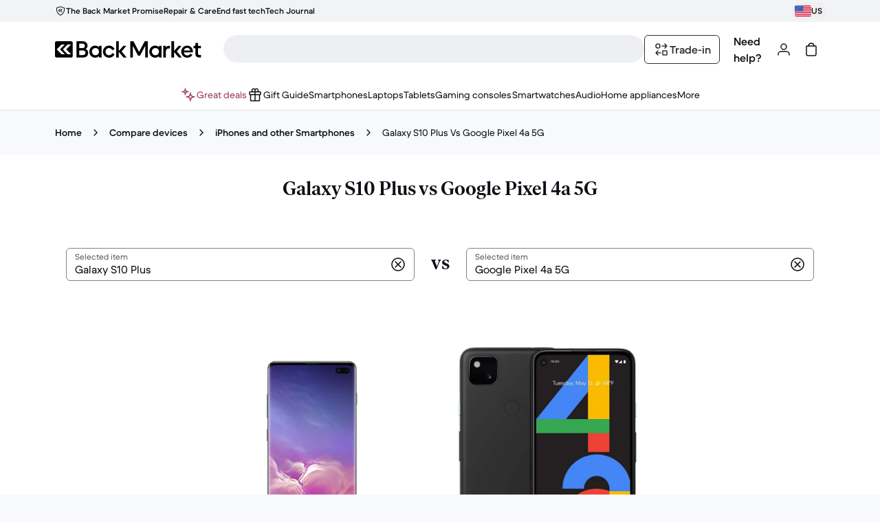

--- FILE ---
content_type: text/css
request_url: https://front-office.statics.backmarket.com/0acafb5416981d3a3d7410dd4cb3cb00fc4d6bc6/_nuxt/entry.DPJeNFj6.css
body_size: 35213
content:
*,:after,:before{--tw-border-spacing-x:0;--tw-border-spacing-y:0;--tw-translate-x:0;--tw-translate-y:0;--tw-rotate:0;--tw-skew-x:0;--tw-skew-y:0;--tw-scale-x:1;--tw-scale-y:1;--tw-pan-x: ;--tw-pan-y: ;--tw-pinch-zoom: ;--tw-scroll-snap-strictness:proximity;--tw-gradient-from-position: ;--tw-gradient-via-position: ;--tw-gradient-to-position: ;--tw-ordinal: ;--tw-slashed-zero: ;--tw-numeric-figure: ;--tw-numeric-spacing: ;--tw-numeric-fraction: ;--tw-ring-inset: ;--tw-ring-offset-width:0px;--tw-ring-offset-color:#fff;--tw-ring-color:rgba(147,197,253,.5);--tw-ring-offset-shadow:0 0 #0000;--tw-ring-shadow:0 0 #0000;--tw-shadow:0 0 #0000;--tw-shadow-colored:0 0 #0000;--tw-blur: ;--tw-brightness: ;--tw-contrast: ;--tw-grayscale: ;--tw-hue-rotate: ;--tw-invert: ;--tw-saturate: ;--tw-sepia: ;--tw-drop-shadow: ;--tw-backdrop-blur: ;--tw-backdrop-brightness: ;--tw-backdrop-contrast: ;--tw-backdrop-grayscale: ;--tw-backdrop-hue-rotate: ;--tw-backdrop-invert: ;--tw-backdrop-opacity: ;--tw-backdrop-saturate: ;--tw-backdrop-sepia: ;--tw-contain-size: ;--tw-contain-layout: ;--tw-contain-paint: ;--tw-contain-style: }::backdrop{--tw-border-spacing-x:0;--tw-border-spacing-y:0;--tw-translate-x:0;--tw-translate-y:0;--tw-rotate:0;--tw-skew-x:0;--tw-skew-y:0;--tw-scale-x:1;--tw-scale-y:1;--tw-pan-x: ;--tw-pan-y: ;--tw-pinch-zoom: ;--tw-scroll-snap-strictness:proximity;--tw-gradient-from-position: ;--tw-gradient-via-position: ;--tw-gradient-to-position: ;--tw-ordinal: ;--tw-slashed-zero: ;--tw-numeric-figure: ;--tw-numeric-spacing: ;--tw-numeric-fraction: ;--tw-ring-inset: ;--tw-ring-offset-width:0px;--tw-ring-offset-color:#fff;--tw-ring-color:rgba(147,197,253,.5);--tw-ring-offset-shadow:0 0 #0000;--tw-ring-shadow:0 0 #0000;--tw-shadow:0 0 #0000;--tw-shadow-colored:0 0 #0000;--tw-blur: ;--tw-brightness: ;--tw-contrast: ;--tw-grayscale: ;--tw-hue-rotate: ;--tw-invert: ;--tw-saturate: ;--tw-sepia: ;--tw-drop-shadow: ;--tw-backdrop-blur: ;--tw-backdrop-brightness: ;--tw-backdrop-contrast: ;--tw-backdrop-grayscale: ;--tw-backdrop-hue-rotate: ;--tw-backdrop-invert: ;--tw-backdrop-opacity: ;--tw-backdrop-saturate: ;--tw-backdrop-sepia: ;--tw-contain-size: ;--tw-contain-layout: ;--tw-contain-paint: ;--tw-contain-style: }*,:after,:before{border:0 solid}:after,:before{--tw-content:""}:host,html{line-height:1.5;-webkit-text-size-adjust:100%;font-family:ui-sans-serif,system-ui,sans-serif,Apple Color Emoji,Segoe UI Emoji,Segoe UI Symbol,Noto Color Emoji;font-feature-settings:normal;font-variation-settings:normal;-moz-tab-size:4;-o-tab-size:4;tab-size:4;-webkit-tap-highlight-color:transparent}body{line-height:inherit;margin:0}hr{border-top-width:1px;color:inherit;height:0}abbr:where([title]){-webkit-text-decoration:underline dotted;text-decoration:underline dotted}h1,h2,h3,h4,h5,h6{font-size:inherit;font-weight:inherit}a{color:inherit;text-decoration:inherit}b,strong{font-weight:bolder}code,kbd,pre,samp{font-family:ui-monospace,SFMono-Regular,Menlo,Monaco,Consolas,Liberation Mono,Courier New,monospace;font-feature-settings:normal;font-size:1em;font-variation-settings:normal}small{font-size:80%}sub,sup{font-size:75%;line-height:0;position:relative;vertical-align:baseline}sub{bottom:-.25em}sup{top:-.5em}table{border-collapse:collapse;border-color:inherit;text-indent:0}button,input,optgroup,select,textarea{color:inherit;font-family:inherit;font-feature-settings:inherit;font-size:100%;font-variation-settings:inherit;font-weight:inherit;letter-spacing:inherit;line-height:inherit;margin:0;padding:0}button,select{text-transform:none}button,input:where([type=button]),input:where([type=reset]),input:where([type=submit]){-webkit-appearance:button;background-color:transparent;background-image:none}:-moz-focusring{outline:auto}:-moz-ui-invalid{box-shadow:none}progress{vertical-align:baseline}::-webkit-inner-spin-button,::-webkit-outer-spin-button{height:auto}[type=search]{-webkit-appearance:textfield;outline-offset:-2px}::-webkit-search-decoration{-webkit-appearance:none}::-webkit-file-upload-button{-webkit-appearance:button;font:inherit}summary{display:list-item}blockquote,dd,dl,figure,h1,h2,h3,h4,h5,h6,hr,p,pre{margin:0}fieldset{margin:0}fieldset,legend{padding:0}menu,ol,ul{list-style:none;margin:0;padding:0}dialog{padding:0}textarea{resize:vertical}input::-moz-placeholder,textarea::-moz-placeholder{color:#9ca3af;opacity:1}input::placeholder,textarea::placeholder{color:#9ca3af;opacity:1}[role=button],button{cursor:pointer}:disabled{cursor:default}audio,canvas,embed,iframe,img,object,svg,video{display:block;vertical-align:middle}img,video{height:auto;max-width:100%}[hidden]:where(:not([hidden=until-found])){display:none}.border-picker{border-width:2px}@media(min-resolution:2x){.border-picker{border-width:1.5px}}*,:after,:before{border-style:solid;border-width:0;box-sizing:border-box;margin:0;padding:0}html{-webkit-font-smoothing:antialiased;-moz-osx-font-smoothing:grayscale;color:var(--rev-t189);--rev-mood:main;--tw-gradient-to:transparent;--rev-t0:#ff7b00;--rev-t1:#ff7b00;--rev-t2:#ff7b00;--rev-t3:#ff7b00;--rev-t4:#ff7b00;--rev-t5:#ff7b00;--rev-t6:#ff7b00;--rev-t7:#ff7b00;--rev-t8:#ff7b00;--rev-t9:#ff7b00;--rev-t10:#ff7b00;--rev-t11:#ff7b00;--rev-t12:#ff7b00;--rev-t13:#ff7b00;--rev-t14:#ff7b00;--rev-t15:#ff7b00;--rev-t16:#ff7b00;--rev-t17:#ff7b00;--rev-t18:#ff7b00;--rev-t21:#dfe1e7;--rev-t22:#d0d2d8;--rev-t23:rgba(14,16,22,.05);--rev-t24:#edeff3;--rev-t25:#d8d9df;--rev-t26:rgba(14,16,22,.05);--rev-t27:#fff;--rev-t28:#edeff3;--rev-t29:rgba(14,16,22,.05);--rev-t30:rgba(14,16,22,0);--rev-t31:rgba(14,16,22,.06);--rev-t32:rgba(14,16,22,.05);--rev-t33:#e7c179;--rev-t34:#d7b16a;--rev-t35:rgba(14,16,22,.05);--rev-t36:#fbe0b1;--rev-t37:#f1cd8e;--rev-t38:rgba(14,16,22,.05);--rev-t39:#feeed7;--rev-t40:#f8ddaf;--rev-t41:rgba(14,16,22,.05);--rev-t42:#ffb5b3;--rev-t43:#fb9b98;--rev-t44:rgba(14,16,22,.05);--rev-t45:#ffd8d6;--rev-t46:#fcc3c0;--rev-t47:rgba(14,16,22,.05);--rev-t48:#ffedeb;--rev-t49:#fcd6d4;--rev-t50:rgba(14,16,22,.05);--rev-t51:#59de99;--rev-t52:#47cd8a;--rev-t53:rgba(14,16,22,.05);--rev-t54:#94f5bc;--rev-t55:#6de9a7;--rev-t56:rgba(14,16,22,.05);--rev-t57:#d0fbde;--rev-t58:#95f3bd;--rev-t59:rgba(14,16,22,.05);--rev-t60:#e3f77e;--rev-t61:#d5e49a;--rev-t62:rgba(14,16,22,.05);--rev-t63:#b3c8ef;--rev-t64:#a0b6de;--rev-t65:rgba(14,16,22,.05);--rev-t66:#d9e4fc;--rev-t67:#c2d3f5;--rev-t68:rgba(14,16,22,.05);--rev-t69:#ecf0fe;--rev-t70:#d2def9;--rev-t71:rgba(14,16,22,.05);--rev-t72:#dfe1fb;--rev-t73:#efdefc;--rev-t74:#ffdbe5;--rev-t75:#00e08e;--rev-t76:rgba(14,16,22,.05);--rev-t77:#0e1016;--rev-t78:#323339;--rev-t79:#fff;--rev-t80:#edeff3;--rev-t81:rgba(14,16,22,.05);--rev-t82:#edeff3;--rev-t83:#d8d9df;--rev-t84:#0e1016;--rev-t85:#323339;--rev-t86:rgba(14,16,22,.05);--rev-t87:#fff;--rev-t88:#edeff3;--rev-t89:#0e1016;--rev-t90:#323339;--rev-t91:rgba(14,16,22,.05);--rev-t92:rgba(14,16,22,0);--rev-t93:rgba(14,16,22,.06);--rev-t94:rgba(14,16,22,.05);--rev-t95:#f1f2fe;--rev-t96:#f8edfd;--rev-t97:#ffebef;--rev-t98:#b71029;--rev-t99:#dd2c3e;--rev-t100:#fff;--rev-t101:#edeff3;--rev-t102:rgba(14,16,22,.05);--rev-t103:rgba(183,16,41,0);--rev-t104:rgba(183,16,41,.06);--rev-t105:rgba(14,16,22,.05);--rev-t106:#006b40;--rev-t107:#008a55;--rev-t108:#fff;--rev-t109:#edeff3;--rev-t110:rgba(14,16,22,.05);--rev-t111:rgba(0,107,64,0);--rev-t112:rgba(0,107,64,.06);--rev-t113:rgba(14,16,22,.05);--rev-t114:#f2f3f7;--rev-t115:#f8f9fc;--rev-t116:#fff;--rev-t117:#f6f2fd;--rev-t118:#fbeffb;--rev-t119:#fef1f1;--rev-t120:#f4f0eb;--rev-t121:#fff;--rev-t122:#fff;--rev-t123:rgba(14,16,22,.05);--rev-t124:#edeff3;--rev-t125:#d8d9df;--rev-t126:rgba(14,16,22,.05);--rev-t127:#dfe1e7;--rev-t128:#d0d2d8;--rev-t129:#fff;--rev-t130:#edeff3;--rev-t131:rgba(14,16,22,.05);--rev-t132:#fff;--rev-t133:#edeff3;--rev-t134:rgba(14,16,22,.05);--rev-t135:rgba(14,16,22,.85);--rev-t136:rgba(14,16,22,.4);--rev-t137:#2f3137;--rev-t138:#aaacb1;--rev-t139:#dfe1e7;--rev-t140:rgba(14,16,22,.4);--rev-t141:#b71029;--rev-t142:#ff8585;--rev-t143:#006b40;--rev-t144:#37c37f;--rev-t145:#a2b545;--rev-t146:#a164e8;--rev-t147:#e773a0;--rev-t148:#99aed6;--rev-t149:#cba45d;--rev-t150:#2f3137;--rev-t151:#2f3137;--rev-t152:#2f3137;--rev-t153:#c3c5cb;--rev-t154:#818388;--rev-t155:#0e1016;--rev-t156:#0e1016;--rev-t157:#c3c5cb;--rev-t158:#006b40;--rev-t159:#c3c5cb;--rev-t160:#b71029;--rev-t161:#f8545c;--rev-t162:#f8545c;--rev-t163:#c3c5cb;--rev-t164:#f8545c;--rev-t165:#b71029;--rev-t166:#b71029;--rev-t167:#c3c5cb;--rev-t168:#7085f0;--rev-t169:#3149b4;--rev-t170:#3149b4;--rev-t171:#c3c5cb;--rev-t172:#a164e8;--rev-t173:#6e2fb1;--rev-t174:#6e2fb1;--rev-t175:#c3c5cb;--rev-t176:#e773a0;--rev-t177:#8f2d56;--rev-t178:#8f2d56;--rev-t179:#c3c5cb;--rev-t180:#fff;--rev-t181:#edeff3;--rev-t182:rgba(14,16,22,.05);--rev-t187:#0e1016;--rev-t188:#8e9095;--rev-t189:#2f3137;--rev-t190:#8e9095;--rev-t191:#5b5d62;--rev-t192:#8e9095;--rev-t193:#785a11;--rev-t194:#8e9095;--rev-t195:#b71029;--rev-t196:#8e9095;--rev-t197:#006b40;--rev-t198:#8e9095;--rev-t199:#4a5e82;--rev-t200:#8e9095;--rev-t201:#4055bf;--rev-t202:#8e9095;--rev-t203:#7b3dbd;--rev-t204:#8e9095;--rev-t205:#9d3963;--rev-t206:#8e9095;--rev-t207:#fff;--rev-t208:#8e9095;--rev-t209:#0e1016;--rev-t210:#3a3c41;--rev-t211:#0e1016;--rev-t212:#3a3c41;--rev-t213:#8e9095;--rev-t214:#515358;--rev-t215:#74767b;--rev-t216:#0e1016;--rev-t217:#3a3c41;--rev-t218:#8e9095;--rev-t219:#4055bf;--rev-t220:#657ae7;--rev-t221:#4055bf;--rev-t222:#657ae7;--rev-t223:#8e9095;--rev-t224:#7b3dbd;--rev-t225:#a164e8;--rev-t226:#7b3dbd;--rev-t227:#a164e8;--rev-t228:#8e9095;--rev-t229:#9d3963;--rev-t230:#ce5f8a;--rev-t231:#9d3963;--rev-t232:#ce5f8a;--rev-t233:#8e9095;--rev-t234:#b71029;--rev-t235:#f53d4c;--rev-t236:#8e9095;--rev-t237:#006b40;--rev-t238:#00995e;--rev-t239:#8e9095;--rev-t240:#fff;--rev-t241:#0e1016;--rev-t242:#8e9095;--rev-t243:#0e1016;--rev-t244:#fff;--rev-t245:#8e9095;--rev-t246:#0e1016;--rev-t247:#fff;--rev-t248:#8e9095;--rev-t249:#fff;--rev-t250:#b71029;--rev-t251:#8e9095;--rev-t252:#b71029;--rev-t253:#fff;--rev-t254:#8e9095;--rev-t255:#fff;--rev-t256:#006b40;--rev-t257:#8e9095;--rev-t19:#e3f77e;--rev-t20:#d5e49a;--rev-t258:#e3f77e;--rev-t183:#36f;--rev-t184:#c3c5cb;--rev-t185:#ffb5b3;--rev-t186:#36f;font-family:BMDupletTXT,HelveticaTXT,sans-serif;font-weight:400}html:lang(ja){font-family:-apple-system,BlinkMacSystemFont,Hiragino Kaku Gothic ProN,Hiragino Sans,BIZ UDPGothic,Meiryo,Yu gothic UI,sans-serif}html:lang(ko){font-family:NotoSansKR,sans-serif}html:lang(el){font-family:Manrope,BMDupletTXT,sans-serif}html{font-size:1rem;letter-spacing:0;line-height:1.5rem}#storybook-root{width:100%}.\!container{width:100%!important}.container{width:100%}@media(min-width:0px){.\!container{max-width:0!important}.container{max-width:0}}@media(min-width:375px){.\!container{max-width:375px!important}.container{max-width:375px}}@media(min-width:768px){.\!container{max-width:768px!important}.container{max-width:768px}}@media(min-width:1200px){.\!container{max-width:1200px!important}.container{max-width:1200px}}.\!bg-local-cms-action-brand{background-color:var(--rev-t19)!important}.bg-static-default-hi{background-color:var(--rev-t21)}.\!bg-static-default-mid{background-color:var(--rev-t24)!important}.bg-static-default-mid{background-color:var(--rev-t24)}.bg-static-default-low{background-color:var(--rev-t27)}.bg-static-default-low-hover{background-color:var(--rev-t28)}.bg-static-default-low-disabled{background-color:var(--rev-t29)}.\!bg-static-default-min{background-color:var(--rev-t30)!important}.bg-static-default-min{background-color:var(--rev-t30)}.\!bg-static-default-min-hover{background-color:var(--rev-t31)!important}.bg-static-default-min-hover{background-color:var(--rev-t31)}.bg-static-warning-hi{background-color:var(--rev-t33)}.\!bg-static-warning-mid{background-color:var(--rev-t36)!important}.bg-static-warning-mid{background-color:var(--rev-t36)}.bg-static-warning-low{background-color:var(--rev-t39)}.bg-static-danger-hi{background-color:var(--rev-t42)}.bg-static-danger-mid{background-color:var(--rev-t45)}.bg-static-danger-low{background-color:var(--rev-t48)}.bg-static-success-hi{background-color:var(--rev-t51)}.bg-static-success-mid{background-color:var(--rev-t54)}.bg-static-success-low{background-color:var(--rev-t57)}.bg-static-success-low-hover{background-color:var(--rev-t58)}.bg-static-info-max{background-color:var(--rev-t60)}.bg-static-info-hi{background-color:var(--rev-t63)}.bg-static-info-hi-hover{background-color:var(--rev-t64)}.\!bg-static-info-mid{background-color:var(--rev-t66)!important}.bg-static-info-mid{background-color:var(--rev-t66)}.bg-static-info-mid-disabled{background-color:var(--rev-t68)}.bg-static-info-low{background-color:var(--rev-t69)}.bg-static-brand-mid{background-color:var(--rev-t73)}.bg-action-default-hi{background-color:var(--rev-t77)}.bg-action-default-hi-disabled{background-color:var(--rev-t81)}.bg-action-default-mid{background-color:var(--rev-t82)}.bg-action-default-mid-hover{background-color:var(--rev-t83)}.bg-action-default-mid-pressed{background-color:var(--rev-t84)}.bg-action-default-mid-disabled{background-color:var(--rev-t86)}.bg-action-default-low{background-color:var(--rev-t87)}.bg-action-default-low-pressed{background-color:var(--rev-t89)}.bg-action-default-low-disabled{background-color:var(--rev-t91)}.bg-action-default-min{background-color:var(--rev-t92)}.bg-action-default-min-hover{background-color:var(--rev-t93)}.bg-action-default-brand-mid{background-color:var(--rev-t96)}.bg-action-danger-hi{background-color:var(--rev-t98)}.bg-action-danger-min{background-color:var(--rev-t103)}.bg-action-success-hi{background-color:var(--rev-t106)}.bg-action-success-min{background-color:var(--rev-t111)}.bg-action-success-min-hover{background-color:var(--rev-t112)}.bg-surface-default-hi{background-color:var(--rev-t114)}.bg-surface-default-mid{background-color:var(--rev-t115)}.from-bg-surface-default-mid{--tw-gradient-from:var(--rev-t115) var(--tw-gradient-from-position);--tw-gradient-stops:var(--tw-gradient-from),var(--tw-gradient-to)}.bg-surface-default-low{background-color:var(--rev-t116)}.from-bg-surface-default-low{--tw-gradient-from:var(--rev-t116) var(--tw-gradient-from-position);--tw-gradient-stops:var(--tw-gradient-from),var(--tw-gradient-to)}.\!to-bg-surface-default-low{--tw-gradient-to:var(--rev-t116) var(--tw-gradient-to-position)!important}.\!bg-surface-brand-hi{background-color:var(--rev-t117)!important}.bg-surface-brand-hi{background-color:var(--rev-t117)}.bg-surface-brand-mid{background-color:var(--rev-t118)}.bg-surface-brand-low{background-color:var(--rev-t119)}.bg-surface-brand-min{background-color:var(--rev-t120)}.bg-float-default-low{background-color:var(--rev-t121)}.bg-float-default-low-disabled{background-color:var(--rev-t123)}.bg-overlap-default-low{background-color:var(--rev-t129)}.bg-overlay-hi{background-color:var(--rev-t135)}.bg-overlay-low{background-color:var(--rev-t136)}.border-static-default-hi{border-color:var(--rev-t137)}.border-t-static-default-hi{border-top-color:var(--rev-t137)}.border-static-default-mid{border-color:var(--rev-t138)}.border-r-static-default-mid{border-right-color:var(--rev-t138)}.border-static-default-low{border-color:var(--rev-t139)}.border-t-static-default-low{border-top-color:var(--rev-t139)}.border-b-static-default-low{border-bottom-color:var(--rev-t139)}.border-l-static-default-low{border-left-color:var(--rev-t139)}.divide-static-default-low>:not([hidden])~:not([hidden]){border-color:var(--rev-t139)}.border-static-default-dim{border-color:var(--rev-t140)}.border-static-danger-hi{border-color:var(--rev-t141)}.border-static-danger-mid{border-color:var(--rev-t142)}.border-static-success-hi{border-color:var(--rev-t143)}.border-static-success-mid{border-color:var(--rev-t144)}.border-static-brand-hi{border-color:var(--rev-t145)}.border-static-brand-mid{border-color:var(--rev-t146)}.border-static-info-mid{border-color:var(--rev-t148)}.border-static-warning-mid{border-color:var(--rev-t149)}.border-action-default-hi{border-color:var(--rev-t150)}.border-action-default-hi-pressed{border-color:var(--rev-t152)}.border-action-default-hi-disabled{border-color:var(--rev-t153)}.border-action-default-low{border-color:var(--rev-t154)}.border-action-default-low-focus{border-color:var(--rev-t155)}.border-action-default-low-pressed{border-color:var(--rev-t156)}.border-action-default-low-disabled{border-color:var(--rev-t157)}.border-action-success-hi{border-color:var(--rev-t158)}.border-action-danger-hi{border-color:var(--rev-t160)}.border-action-danger-low{border-color:var(--rev-t164)}.border-action-danger-low-focus{border-color:var(--rev-t165)}.border-t-overlap-default-low{border-top-color:var(--rev-t180)}.border-b-overlap-default-low{border-bottom-color:var(--rev-t180)}.border-l-overlap-default-low{border-left-color:var(--rev-t180)}.border-r-overlap-default-low{border-right-color:var(--rev-t180)}.ring-default-hi-color{outline-color:var(--rev-t183)}.\!text-static-default-hi{color:var(--rev-t187)!important}.text-static-default-hi{color:var(--rev-t187)}.\!text-static-default-hi-disabled{color:var(--rev-t188)!important}.text-static-default-hi-disabled{color:var(--rev-t188)}.text-static-default-mid{color:var(--rev-t189)}.text-static-default-low{color:var(--rev-t191)}.text-static-default-low-disabled{color:var(--rev-t192)}.text-static-warning-hi{color:var(--rev-t193)}.text-static-danger-hi{color:var(--rev-t195)}.text-static-success-hi{color:var(--rev-t197)}.text-static-info-hi{color:var(--rev-t199)}.text-static-info-hi-disabled{color:var(--rev-t200)}.text-static-brand-hi{color:var(--rev-t201)}.text-static-brand-mid{color:var(--rev-t203)}.text-static-brand-low{color:var(--rev-t205)}.text-static-light-hi{color:var(--rev-t207)}.text-action-default-hi{color:var(--rev-t209)}.text-action-default-hi-pressed{color:var(--rev-t211)}.text-action-default-hi-disabled{color:var(--rev-t213)}.text-action-default-low{color:var(--rev-t214)}.text-action-default-low-hover{color:var(--rev-t215)}.text-action-default-low-pressed{color:var(--rev-t216)}.text-action-default-low-disabled{color:var(--rev-t218)}.text-action-danger-hi{color:var(--rev-t234)}.text-action-success-hi{color:var(--rev-t237)}.text-onaction-default-hi{color:var(--rev-t240)}.text-onaction-default-hi-disabled{color:var(--rev-t242)}.text-onaction-default-mid{color:var(--rev-t243)}.text-onaction-default-mid-pressed{color:var(--rev-t244)}.text-onaction-default-mid-disabled{color:var(--rev-t245)}.text-onaction-default-low{color:var(--rev-t246)}.text-onaction-default-low-pressed{color:var(--rev-t247)}.text-onaction-default-low-disabled{color:var(--rev-t248)}.text-onaction-danger-hi{color:var(--rev-t249)}.text-onaction-danger-mid{color:var(--rev-t252)}.text-onaction-success-hi{color:var(--rev-t255)}.text-local-cms-brand{color:var(--rev-t258)}.shadow-short{box-shadow:0 2px 4px #0000000d}.shadow-middle{box-shadow:0 4px 8px #00000014}.shadow-long{box-shadow:0 8px 16px #0000001f}.outline-style-default-hi{outline-style:solid}.focus-visible-outline-default-hi:focus{outline-color:var(--rev-t183);outline-offset:.125rem;outline-style:solid;outline-width:.125rem}.focus-visible-outline-default-hi:focus:not(:focus-visible){outline:none}.peer:focus~.peer-focus-visible-outline-default-hi{outline-color:var(--rev-t183);outline-offset:.125rem;outline-style:solid;outline-width:.125rem}.peer:focus:not(:focus-visible)~.peer-focus-visible-outline-default-hi{outline:none}.group:focus .group-focus-visible-outline-default-hi{outline-color:var(--rev-t183);outline-offset:.125rem;outline-style:solid;outline-width:.125rem}.group:focus:not(:focus-visible) .group-focus-visible-outline-default-hi{outline:none}.focus-visible-outline-default-low:focus,.outline-default-low{outline-color:var(--rev-t184);outline-offset:0;outline-style:solid;outline-width:.125rem}.focus-visible-outline-default-low:focus:not(:focus-visible){outline:none}.peer:focus~.peer-focus-visible-outline-default-low{outline-color:var(--rev-t184);outline-offset:0;outline-style:solid;outline-width:.125rem}.peer:focus:not(:focus-visible)~.peer-focus-visible-outline-default-low{outline:none}.group:focus .group-focus-visible-outline-default-low{outline-color:var(--rev-t184);outline-offset:0;outline-style:solid;outline-width:.125rem}.group:focus:not(:focus-visible) .group-focus-visible-outline-default-low{outline:none}.focus-visible-outline-danger-low:focus,.outline-danger-low{outline-color:var(--rev-t185);outline-offset:0;outline-style:solid;outline-width:.125rem}.focus-visible-outline-danger-low:focus:not(:focus-visible){outline:none}.peer:focus~.peer-focus-visible-outline-danger-low{outline-color:var(--rev-t185);outline-offset:0;outline-style:solid;outline-width:.125rem}.peer:focus:not(:focus-visible)~.peer-focus-visible-outline-danger-low{outline:none}.group:focus .group-focus-visible-outline-danger-low{outline-color:var(--rev-t185);outline-offset:0;outline-style:solid;outline-width:.125rem}.group:focus:not(:focus-visible) .group-focus-visible-outline-danger-low{outline:none}.focus-visible-outline-inset-hi:focus{outline-color:var(--rev-t186);outline-offset:-.125rem;outline-style:solid;outline-width:.125rem}.focus-visible-outline-inset-hi:focus:not(:focus-visible){outline:none}.peer:focus~.peer-focus-visible-outline-inset-hi{outline-color:var(--rev-t186);outline-offset:-.125rem;outline-style:solid;outline-width:.125rem}.peer:focus:not(:focus-visible)~.peer-focus-visible-outline-inset-hi{outline:none}.group:focus .group-focus-visible-outline-inset-hi{outline-color:var(--rev-t186);outline-offset:-.125rem;outline-style:solid;outline-width:.125rem}.group:focus:not(:focus-visible) .group-focus-visible-outline-inset-hi{outline:none}.grid-standard{grid-template-columns:repeat(1,minmax(0,1fr))}@media(min-width:375px){.grid-standard{grid-template-columns:repeat(1,minmax(0,1fr))}}@media(min-width:768px){.grid-standard{grid-template-columns:repeat(4,minmax(0,1fr))}}@media(min-width:1200px){.grid-standard{grid-template-columns:repeat(12,minmax(0,1fr))}}.grid-standard{-moz-column-gap:2rem;column-gap:2rem;display:grid;row-gap:0}.mood-main{--rev-mood:main;--tw-gradient-to:transparent;--rev-t0:#ff7b00;--rev-t1:#ff7b00;--rev-t2:#ff7b00;--rev-t3:#ff7b00;--rev-t4:#ff7b00;--rev-t5:#ff7b00;--rev-t6:#ff7b00;--rev-t7:#ff7b00;--rev-t8:#ff7b00;--rev-t9:#ff7b00;--rev-t10:#ff7b00;--rev-t11:#ff7b00;--rev-t12:#ff7b00;--rev-t13:#ff7b00;--rev-t14:#ff7b00;--rev-t15:#ff7b00;--rev-t16:#ff7b00;--rev-t17:#ff7b00;--rev-t18:#ff7b00;--rev-t21:#dfe1e7;--rev-t22:#d0d2d8;--rev-t23:rgba(14,16,22,.05);--rev-t24:#edeff3;--rev-t25:#d8d9df;--rev-t26:rgba(14,16,22,.05);--rev-t27:#fff;--rev-t28:#edeff3;--rev-t29:rgba(14,16,22,.05);--rev-t30:rgba(14,16,22,0);--rev-t31:rgba(14,16,22,.06);--rev-t32:rgba(14,16,22,.05);--rev-t33:#e7c179;--rev-t34:#d7b16a;--rev-t35:rgba(14,16,22,.05);--rev-t36:#fbe0b1;--rev-t37:#f1cd8e;--rev-t38:rgba(14,16,22,.05);--rev-t39:#feeed7;--rev-t40:#f8ddaf;--rev-t41:rgba(14,16,22,.05);--rev-t42:#ffb5b3;--rev-t43:#fb9b98;--rev-t44:rgba(14,16,22,.05);--rev-t45:#ffd8d6;--rev-t46:#fcc3c0;--rev-t47:rgba(14,16,22,.05);--rev-t48:#ffedeb;--rev-t49:#fcd6d4;--rev-t50:rgba(14,16,22,.05);--rev-t51:#59de99;--rev-t52:#47cd8a;--rev-t53:rgba(14,16,22,.05);--rev-t54:#94f5bc;--rev-t55:#6de9a7;--rev-t56:rgba(14,16,22,.05);--rev-t57:#d0fbde;--rev-t58:#95f3bd;--rev-t59:rgba(14,16,22,.05);--rev-t60:#e3f77e;--rev-t61:#d5e49a;--rev-t62:rgba(14,16,22,.05);--rev-t63:#b3c8ef;--rev-t64:#a0b6de;--rev-t65:rgba(14,16,22,.05);--rev-t66:#d9e4fc;--rev-t67:#c2d3f5;--rev-t68:rgba(14,16,22,.05);--rev-t69:#ecf0fe;--rev-t70:#d2def9;--rev-t71:rgba(14,16,22,.05);--rev-t72:#dfe1fb;--rev-t73:#efdefc;--rev-t74:#ffdbe5;--rev-t75:#00e08e;--rev-t76:rgba(14,16,22,.05);--rev-t77:#0e1016;--rev-t78:#323339;--rev-t79:#fff;--rev-t80:#edeff3;--rev-t81:rgba(14,16,22,.05);--rev-t82:#edeff3;--rev-t83:#d8d9df;--rev-t84:#0e1016;--rev-t85:#323339;--rev-t86:rgba(14,16,22,.05);--rev-t87:#fff;--rev-t88:#edeff3;--rev-t89:#0e1016;--rev-t90:#323339;--rev-t91:rgba(14,16,22,.05);--rev-t92:rgba(14,16,22,0);--rev-t93:rgba(14,16,22,.06);--rev-t94:rgba(14,16,22,.05);--rev-t95:#f1f2fe;--rev-t96:#f8edfd;--rev-t97:#ffebef;--rev-t98:#b71029;--rev-t99:#dd2c3e;--rev-t100:#fff;--rev-t101:#edeff3;--rev-t102:rgba(14,16,22,.05);--rev-t103:rgba(183,16,41,0);--rev-t104:rgba(183,16,41,.06);--rev-t105:rgba(14,16,22,.05);--rev-t106:#006b40;--rev-t107:#008a55;--rev-t108:#fff;--rev-t109:#edeff3;--rev-t110:rgba(14,16,22,.05);--rev-t111:rgba(0,107,64,0);--rev-t112:rgba(0,107,64,.06);--rev-t113:rgba(14,16,22,.05);--rev-t114:#f2f3f7;--rev-t115:#f8f9fc;--rev-t116:#fff;--rev-t117:#f6f2fd;--rev-t118:#fbeffb;--rev-t119:#fef1f1;--rev-t120:#f4f0eb;--rev-t121:#fff;--rev-t122:#fff;--rev-t123:rgba(14,16,22,.05);--rev-t124:#edeff3;--rev-t125:#d8d9df;--rev-t126:rgba(14,16,22,.05);--rev-t127:#dfe1e7;--rev-t128:#d0d2d8;--rev-t129:#fff;--rev-t130:#edeff3;--rev-t131:rgba(14,16,22,.05);--rev-t132:#fff;--rev-t133:#edeff3;--rev-t134:rgba(14,16,22,.05);--rev-t135:rgba(14,16,22,.85);--rev-t136:rgba(14,16,22,.4);--rev-t137:#2f3137;--rev-t138:#aaacb1;--rev-t139:#dfe1e7;--rev-t140:rgba(14,16,22,.4);--rev-t141:#b71029;--rev-t142:#ff8585;--rev-t143:#006b40;--rev-t144:#37c37f;--rev-t145:#a2b545;--rev-t146:#a164e8;--rev-t147:#e773a0;--rev-t148:#99aed6;--rev-t149:#cba45d;--rev-t150:#2f3137;--rev-t151:#2f3137;--rev-t152:#2f3137;--rev-t153:#c3c5cb;--rev-t154:#818388;--rev-t155:#0e1016;--rev-t156:#0e1016;--rev-t157:#c3c5cb;--rev-t158:#006b40;--rev-t159:#c3c5cb;--rev-t160:#b71029;--rev-t161:#f8545c;--rev-t162:#f8545c;--rev-t163:#c3c5cb;--rev-t164:#f8545c;--rev-t165:#b71029;--rev-t166:#b71029;--rev-t167:#c3c5cb;--rev-t168:#7085f0;--rev-t169:#3149b4;--rev-t170:#3149b4;--rev-t171:#c3c5cb;--rev-t172:#a164e8;--rev-t173:#6e2fb1;--rev-t174:#6e2fb1;--rev-t175:#c3c5cb;--rev-t176:#e773a0;--rev-t177:#8f2d56;--rev-t178:#8f2d56;--rev-t179:#c3c5cb;--rev-t180:#fff;--rev-t181:#edeff3;--rev-t182:rgba(14,16,22,.05);--rev-t187:#0e1016;--rev-t188:#8e9095;--rev-t189:#2f3137;--rev-t190:#8e9095;--rev-t191:#5b5d62;--rev-t192:#8e9095;--rev-t193:#785a11;--rev-t194:#8e9095;--rev-t195:#b71029;--rev-t196:#8e9095;--rev-t197:#006b40;--rev-t198:#8e9095;--rev-t199:#4a5e82;--rev-t200:#8e9095;--rev-t201:#4055bf;--rev-t202:#8e9095;--rev-t203:#7b3dbd;--rev-t204:#8e9095;--rev-t205:#9d3963;--rev-t206:#8e9095;--rev-t207:#fff;--rev-t208:#8e9095;--rev-t209:#0e1016;--rev-t210:#3a3c41;--rev-t211:#0e1016;--rev-t212:#3a3c41;--rev-t213:#8e9095;--rev-t214:#515358;--rev-t215:#74767b;--rev-t216:#0e1016;--rev-t217:#3a3c41;--rev-t218:#8e9095;--rev-t219:#4055bf;--rev-t220:#657ae7;--rev-t221:#4055bf;--rev-t222:#657ae7;--rev-t223:#8e9095;--rev-t224:#7b3dbd;--rev-t225:#a164e8;--rev-t226:#7b3dbd;--rev-t227:#a164e8;--rev-t228:#8e9095;--rev-t229:#9d3963;--rev-t230:#ce5f8a;--rev-t231:#9d3963;--rev-t232:#ce5f8a;--rev-t233:#8e9095;--rev-t234:#b71029;--rev-t235:#f53d4c;--rev-t236:#8e9095;--rev-t237:#006b40;--rev-t238:#00995e;--rev-t239:#8e9095;--rev-t240:#fff;--rev-t241:#0e1016;--rev-t242:#8e9095;--rev-t243:#0e1016;--rev-t244:#fff;--rev-t245:#8e9095;--rev-t246:#0e1016;--rev-t247:#fff;--rev-t248:#8e9095;--rev-t249:#fff;--rev-t250:#b71029;--rev-t251:#8e9095;--rev-t252:#b71029;--rev-t253:#fff;--rev-t254:#8e9095;--rev-t255:#fff;--rev-t256:#006b40;--rev-t257:#8e9095;--rev-t19:#e3f77e;--rev-t20:#d5e49a;--rev-t258:#e3f77e;--rev-t183:#36f;--rev-t184:#c3c5cb;--rev-t185:#ffb5b3;--rev-t186:#36f}.mood-inverse{--rev-mood:inverse;--tw-gradient-to:transparent;--rev-t21:#3a3c41;--rev-t22:#5f6267;--rev-t23:rgba(239,241,246,.05);--rev-t24:#2f3137;--rev-t25:#53555a;--rev-t26:rgba(239,241,246,.05);--rev-t27:#191c1f;--rev-t28:#3c3e44;--rev-t29:rgba(239,241,246,.05);--rev-t30:rgba(239,241,246,0);--rev-t31:rgba(239,241,246,.06);--rev-t32:rgba(239,241,246,.05);--rev-t33:#604301;--rev-t34:#8a6924;--rev-t35:rgba(239,241,246,.05);--rev-t36:#402e02;--rev-t37:#6f500b;--rev-t38:rgba(239,241,246,.05);--rev-t39:#332300;--rev-t40:#5e4303;--rev-t41:rgba(239,241,246,.05);--rev-t42:#8d071d;--rev-t43:#d32738;--rev-t44:rgba(239,241,246,.05);--rev-t45:#660a15;--rev-t46:#aa0e28;--rev-t47:rgba(239,241,246,.05);--rev-t48:#52000b;--rev-t49:#960d1f;--rev-t50:rgba(239,241,246,.05);--rev-t51:#005230;--rev-t52:#087d4e;--rev-t53:rgba(239,241,246,.05);--rev-t54:#003820;--rev-t55:#05613b;--rev-t56:rgba(239,241,246,.05);--rev-t57:#002e18;--rev-t58:#045332;--rev-t59:rgba(239,241,246,.05);--rev-t60:#576600;--rev-t61:#6f810e;--rev-t62:rgba(239,241,246,.05);--rev-t63:#33476b;--rev-t64:#586d93;--rev-t65:rgba(239,241,246,.05);--rev-t66:#1f3256;--rev-t67:#42567b;--rev-t68:rgba(239,241,246,.05);--rev-t69:#112445;--rev-t70:#36496d;--rev-t71:rgba(239,241,246,.05);--rev-t72:#0a2876;--rev-t73:#4a1764;--rev-t74:#5e1316;--rev-t75:#00e08e;--rev-t76:rgba(239,241,246,.05);--rev-t77:#fff;--rev-t78:#edeff3;--rev-t79:#191c1f;--rev-t80:#3c3e44;--rev-t81:rgba(239,241,246,.05);--rev-t82:#2f3137;--rev-t83:#6a6c71;--rev-t84:#fff;--rev-t85:#edeff3;--rev-t86:rgba(239,241,246,.05);--rev-t87:#191c1f;--rev-t88:#3c3e44;--rev-t89:#fff;--rev-t90:#edeff3;--rev-t91:rgba(239,241,246,.05);--rev-t92:rgba(239,241,246,0);--rev-t93:rgba(239,241,246,.06);--rev-t94:rgba(239,241,246,.05);--rev-t98:#f8545c;--rev-t99:#dd2c3e;--rev-t100:#420007;--rev-t101:#810318;--rev-t102:rgba(239,241,246,.05);--rev-t103:rgba(248,84,92,0);--rev-t104:rgba(248,84,92,.06);--rev-t105:rgba(239,241,246,.05);--rev-t106:#00a868;--rev-t107:#008a55;--rev-t108:#001f10;--rev-t109:#03492b;--rev-t110:rgba(239,241,246,.05);--rev-t111:rgba(0,168,104,0);--rev-t112:rgba(0,168,104,.06);--rev-t113:rgba(239,241,246,.05);--rev-t114:#23252a;--rev-t115:#1e2125;--rev-t116:#191c1f;--rev-t117:#0a1742;--rev-t118:#2a0f39;--rev-t119:#2b0d0d;--rev-t120:#0e1016;--rev-t121:#23252a;--rev-t122:#46484e;--rev-t123:rgba(239,241,246,.05);--rev-t124:#23252a;--rev-t125:#46484e;--rev-t126:rgba(239,241,246,.05);--rev-t127:#3a3c41;--rev-t128:#5f6267;--rev-t129:#2f3137;--rev-t130:#53555a;--rev-t131:rgba(239,241,246,.05);--rev-t132:#3a3c41;--rev-t133:#5f6267;--rev-t134:rgba(239,241,246,.05);--rev-t135:rgba(14,16,22,.85);--rev-t136:rgba(239,241,246,.4);--rev-t137:#eff1f6;--rev-t138:#5b5d62;--rev-t139:#44464b;--rev-t140:rgba(239,241,246,.4);--rev-t141:#ff8585;--rev-t142:#b71029;--rev-t143:#37c37f;--rev-t144:#006b40;--rev-t145:#7085f0;--rev-t146:#a164e8;--rev-t147:#e773a0;--rev-t148:#4a5e82;--rev-t149:#785a11;--rev-t150:#eff1f6;--rev-t151:#eff1f6;--rev-t152:#eff1f6;--rev-t153:#515358;--rev-t154:#74767b;--rev-t155:#fff;--rev-t156:#fff;--rev-t157:#515358;--rev-t158:#37c37f;--rev-t159:#515358;--rev-t160:#ff8585;--rev-t161:#dd2c3e;--rev-t162:#dd2c3e;--rev-t163:#515358;--rev-t164:#b71029;--rev-t165:#f8545c;--rev-t166:#f8545c;--rev-t167:#515358;--rev-t168:#3149b4;--rev-t169:#7085f0;--rev-t170:#7085f0;--rev-t171:#515358;--rev-t172:#6e2fb1;--rev-t173:#a164e8;--rev-t174:#a164e8;--rev-t175:#515358;--rev-t176:#8f2d56;--rev-t177:#e773a0;--rev-t178:#e773a0;--rev-t179:#515358;--rev-t180:#2f3137;--rev-t181:#53555a;--rev-t182:rgba(239,241,246,.05);--rev-t187:#fff;--rev-t188:#818388;--rev-t189:#f2f3f7;--rev-t190:#818388;--rev-t191:#c3c5cb;--rev-t192:#818388;--rev-t193:#cba45d;--rev-t194:#818388;--rev-t195:#ff8585;--rev-t196:#818388;--rev-t197:#37c37f;--rev-t198:#818388;--rev-t199:#99aed6;--rev-t200:#818388;--rev-t201:#91a7fd;--rev-t202:#818388;--rev-t203:#cd95ea;--rev-t204:#818388;--rev-t205:#fb8d89;--rev-t206:#818388;--rev-t207:#fff;--rev-t208:#818388;--rev-t209:#fff;--rev-t210:#c3c5cb;--rev-t211:#fff;--rev-t212:#c3c5cb;--rev-t213:#818388;--rev-t214:#dfe1e7;--rev-t215:#aaacb1;--rev-t216:#fff;--rev-t217:#c3c5cb;--rev-t218:#818388;--rev-t219:#91a7fd;--rev-t220:#6a80d2;--rev-t221:#91a7fd;--rev-t222:#6a80d2;--rev-t223:#818388;--rev-t224:#cd95ea;--rev-t225:#a46ebf;--rev-t226:#cd95ea;--rev-t227:#a46ebf;--rev-t228:#818388;--rev-t229:#fb8d89;--rev-t230:#cb6462;--rev-t231:#fb8d89;--rev-t232:#cb6462;--rev-t233:#818388;--rev-t234:#ff8585;--rev-t235:#f53d4c;--rev-t236:#818388;--rev-t237:#37c37f;--rev-t238:#00995e;--rev-t239:#818388;--rev-t240:#0e1016;--rev-t241:#fff;--rev-t242:#818388;--rev-t243:#fff;--rev-t244:#0e1016;--rev-t245:#818388;--rev-t246:#fff;--rev-t247:#0e1016;--rev-t248:#818388;--rev-t249:#0e1016;--rev-t250:#ff8585;--rev-t251:#818388;--rev-t252:#ff8585;--rev-t253:#b71029;--rev-t254:#818388;--rev-t255:#0e1016;--rev-t256:#37c37f;--rev-t257:#818388;--rev-t183:#36f;--rev-t184:#44464b;--rev-t185:#8d071d;--rev-t186:#36f}.mood-cornflower{--rev-mood:cornflower;--tw-gradient-to:transparent;--rev-t21:#95a6f9;--rev-t22:#7085f0;--rev-t23:rgba(14,16,22,.05);--rev-t24:#7e95fb;--rev-t25:#6075e2;--rev-t26:rgba(14,16,22,.05);--rev-t27:#7085f0;--rev-t28:#586dda;--rev-t29:rgba(14,16,22,.05);--rev-t30:rgba(14,16,22,0);--rev-t31:rgba(14,16,22,.06);--rev-t32:rgba(14,16,22,.05);--rev-t33:#b08b45;--rev-t34:#977530;--rev-t35:rgba(14,16,22,.05);--rev-t36:#b08b45;--rev-t37:#977530;--rev-t38:rgba(14,16,22,.05);--rev-t39:#b08b45;--rev-t40:#977530;--rev-t41:rgba(14,16,22,.05);--rev-t42:#f8545c;--rev-t43:#dd2c3e;--rev-t44:rgba(14,16,22,.05);--rev-t45:#f8545c;--rev-t46:#dd2c3e;--rev-t47:rgba(14,16,22,.05);--rev-t48:#f8545c;--rev-t49:#dd2c3e;--rev-t50:rgba(14,16,22,.05);--rev-t51:#00a868;--rev-t52:#008a55;--rev-t53:rgba(14,16,22,.05);--rev-t54:#00a868;--rev-t55:#008a55;--rev-t56:rgba(14,16,22,.05);--rev-t57:#00a868;--rev-t58:#008a55;--rev-t59:rgba(14,16,22,.05);--rev-t60:#e3f77e;--rev-t61:#d5e49a;--rev-t62:rgba(14,16,22,.05);--rev-t63:#7a91b8;--rev-t64:#62779d;--rev-t65:rgba(14,16,22,.05);--rev-t66:#7a91b8;--rev-t67:#62779d;--rev-t68:rgba(14,16,22,.05);--rev-t69:#7a91b8;--rev-t70:#62779d;--rev-t71:rgba(14,16,22,.05);--rev-t72:#7e95fb;--rev-t73:#7e95fb;--rev-t74:#7e95fb;--rev-t75:#00e08e;--rev-t76:rgba(14,16,22,.05);--rev-t77:#e3f77e;--rev-t78:#d5e49a;--rev-t79:#181f00;--rev-t80:#384101;--rev-t81:rgba(14,16,22,.05);--rev-t82:#e3f77e;--rev-t83:#d5e49a;--rev-t84:#181f00;--rev-t85:#384101;--rev-t86:rgba(14,16,22,.05);--rev-t87:#7085f0;--rev-t88:#586dda;--rev-t89:#0a1742;--rev-t90:#1b3583;--rev-t91:rgba(14,16,22,.05);--rev-t92:rgba(14,16,22,0);--rev-t93:rgba(14,16,22,.06);--rev-t94:rgba(14,16,22,.05);--rev-t98:#800017;--rev-t99:#c0162d;--rev-t100:#7085f0;--rev-t101:#586dda;--rev-t102:rgba(14,16,22,.05);--rev-t103:rgba(183,16,41,0);--rev-t104:rgba(183,16,41,.06);--rev-t105:rgba(14,16,22,.05);--rev-t106:#00472a;--rev-t107:#057045;--rev-t108:#7085f0;--rev-t109:#586dda;--rev-t110:rgba(14,16,22,.05);--rev-t111:rgba(0,107,64,0);--rev-t112:rgba(0,107,64,.06);--rev-t113:rgba(14,16,22,.05);--rev-t114:#7085f0;--rev-t115:#7085f0;--rev-t116:#7085f0;--rev-t117:#7085f0;--rev-t118:#7085f0;--rev-t119:#7085f0;--rev-t120:#7085f0;--rev-t121:#7085f0;--rev-t122:#586dda;--rev-t123:rgba(14,16,22,.05);--rev-t124:#748af6;--rev-t125:#586dda;--rev-t126:rgba(14,16,22,.05);--rev-t127:#95a6f9;--rev-t128:#7085f0;--rev-t129:#7085f0;--rev-t130:#586dda;--rev-t131:rgba(14,16,22,.05);--rev-t132:#7085f0;--rev-t133:#586dda;--rev-t134:rgba(14,16,22,.05);--rev-t135:rgba(14,16,22,.85);--rev-t136:rgba(14,16,22,.4);--rev-t137:#e3f77e;--rev-t138:#fff;--rev-t139:#0a1742;--rev-t140:#0a1742;--rev-t141:#420007;--rev-t142:#b71029;--rev-t143:#001f10;--rev-t144:#006b40;--rev-t145:#0a1742;--rev-t146:#0a1742;--rev-t147:#0a1742;--rev-t148:#4a5e82;--rev-t149:#785a11;--rev-t150:#e3f77e;--rev-t151:#e3f77e;--rev-t152:#e3f77e;--rev-t153:#aaacb1;--rev-t154:#0a1742;--rev-t155:#0a1742;--rev-t156:#0a1742;--rev-t157:#aaacb1;--rev-t158:#001f10;--rev-t159:#aaacb1;--rev-t160:#420007;--rev-t161:#8d071d;--rev-t162:#8d071d;--rev-t163:#aaacb1;--rev-t164:#8d071d;--rev-t165:#b71029;--rev-t166:#b71029;--rev-t167:#aaacb1;--rev-t168:#0a1742;--rev-t169:#e3f77e;--rev-t170:#e3f77e;--rev-t171:#aaacb1;--rev-t172:#0a1742;--rev-t173:#e3f77e;--rev-t174:#e3f77e;--rev-t175:#aaacb1;--rev-t176:#0a1742;--rev-t177:#e3f77e;--rev-t178:#e3f77e;--rev-t179:#aaacb1;--rev-t180:#7085f0;--rev-t181:#586dda;--rev-t182:rgba(14,16,22,.05);--rev-t187:#0a1742;--rev-t188:#aaacb1;--rev-t189:#0a1742;--rev-t190:#aaacb1;--rev-t191:#0a1742;--rev-t192:#aaacb1;--rev-t193:#281a01;--rev-t194:#aaacb1;--rev-t195:#420007;--rev-t196:#aaacb1;--rev-t197:#001f10;--rev-t198:#aaacb1;--rev-t199:#0c1b3b;--rev-t200:#aaacb1;--rev-t201:#0a1742;--rev-t202:#aaacb1;--rev-t203:#0a1742;--rev-t204:#aaacb1;--rev-t205:#0a1742;--rev-t206:#aaacb1;--rev-t207:#fff;--rev-t208:#aaacb1;--rev-t209:#0a1742;--rev-t210:#183281;--rev-t211:#0a1742;--rev-t212:#183281;--rev-t213:#aaacb1;--rev-t214:#191c1f;--rev-t215:#44464b;--rev-t216:#0a1742;--rev-t217:#183281;--rev-t218:#aaacb1;--rev-t219:#0a1742;--rev-t220:#183281;--rev-t221:#0a1742;--rev-t222:#183281;--rev-t223:#aaacb1;--rev-t224:#0a1742;--rev-t225:#183281;--rev-t226:#0a1742;--rev-t227:#183281;--rev-t228:#aaacb1;--rev-t229:#0a1742;--rev-t230:#183281;--rev-t231:#0a1742;--rev-t232:#183281;--rev-t233:#aaacb1;--rev-t234:#420007;--rev-t235:#8d071d;--rev-t236:#aaacb1;--rev-t237:#001f10;--rev-t238:#005230;--rev-t239:#aaacb1;--rev-t240:#0e1016;--rev-t241:#e3f77e;--rev-t242:#aaacb1;--rev-t243:#0e1016;--rev-t244:#fff;--rev-t245:#aaacb1;--rev-t246:#0a1742;--rev-t247:#fff;--rev-t248:#aaacb1;--rev-t249:#fff;--rev-t250:#420007;--rev-t251:#aaacb1;--rev-t252:#420007;--rev-t253:#fff;--rev-t254:#aaacb1;--rev-t255:#fff;--rev-t256:#001f10;--rev-t257:#aaacb1;--rev-t19:#7085f0;--rev-t20:#586dda;--rev-t183:#0e1016;--rev-t184:#bccf68;--rev-t185:#ffb5b3;--rev-t186:#0e1016}.mood-blush{--rev-mood:blush;--tw-gradient-to:transparent;--rev-t21:#fe86b2;--rev-t22:#d76591;--rev-t23:rgba(14,16,22,.05);--rev-t24:#ee77a3;--rev-t25:#c75782;--rev-t26:rgba(14,16,22,.05);--rev-t27:#e773a0;--rev-t28:#c75782;--rev-t29:rgba(14,16,22,.05);--rev-t30:rgba(14,16,22,0);--rev-t31:rgba(14,16,22,.06);--rev-t32:rgba(14,16,22,.05);--rev-t33:#b08b45;--rev-t34:#977530;--rev-t35:rgba(14,16,22,.05);--rev-t36:#b08b45;--rev-t37:#977530;--rev-t38:rgba(14,16,22,.05);--rev-t39:#b08b45;--rev-t40:#977530;--rev-t41:rgba(14,16,22,.05);--rev-t42:#f8545c;--rev-t43:#dd2c3e;--rev-t44:rgba(14,16,22,.05);--rev-t45:#f8545c;--rev-t46:#dd2c3e;--rev-t47:rgba(14,16,22,.05);--rev-t48:#f8545c;--rev-t49:#dd2c3e;--rev-t50:rgba(14,16,22,.05);--rev-t51:#00a868;--rev-t52:#008a55;--rev-t53:rgba(14,16,22,.05);--rev-t54:#00a868;--rev-t55:#008a55;--rev-t56:rgba(14,16,22,.05);--rev-t57:#00a868;--rev-t58:#008a55;--rev-t59:rgba(14,16,22,.05);--rev-t60:#e3f77e;--rev-t61:#d5e49a;--rev-t62:rgba(14,16,22,.05);--rev-t63:#7a91b8;--rev-t64:#62779d;--rev-t65:rgba(14,16,22,.05);--rev-t66:#7a91b8;--rev-t67:#62779d;--rev-t68:rgba(14,16,22,.05);--rev-t69:#7a91b8;--rev-t70:#62779d;--rev-t71:rgba(14,16,22,.05);--rev-t72:#ee77a3;--rev-t73:#ee77a3;--rev-t74:#ee77a3;--rev-t75:#00e08e;--rev-t76:rgba(14,16,22,.05);--rev-t77:#e3f77e;--rev-t78:#d5e49a;--rev-t79:#181f00;--rev-t80:#384101;--rev-t81:rgba(14,16,22,.05);--rev-t82:#e3f77e;--rev-t83:#d5e49a;--rev-t84:#181f00;--rev-t85:#384101;--rev-t86:rgba(14,16,22,.05);--rev-t87:#e773a0;--rev-t88:#c75782;--rev-t89:#2b0d0d;--rev-t90:#6c1e20;--rev-t91:rgba(14,16,22,.05);--rev-t92:rgba(14,16,22,0);--rev-t93:rgba(14,16,22,.06);--rev-t94:rgba(14,16,22,.05);--rev-t98:#800017;--rev-t99:#c0162d;--rev-t100:#e773a0;--rev-t101:#c75782;--rev-t102:rgba(14,16,22,.05);--rev-t103:rgba(183,16,41,0);--rev-t104:rgba(183,16,41,.06);--rev-t105:rgba(14,16,22,.05);--rev-t106:#00472a;--rev-t107:#057045;--rev-t108:#e773a0;--rev-t109:#c75782;--rev-t110:rgba(14,16,22,.05);--rev-t111:rgba(0,107,64,0);--rev-t112:rgba(0,107,64,.06);--rev-t113:rgba(14,16,22,.05);--rev-t114:#e773a0;--rev-t115:#e773a0;--rev-t116:#e773a0;--rev-t117:#e773a0;--rev-t118:#e773a0;--rev-t119:#e773a0;--rev-t120:#e773a0;--rev-t121:#e773a0;--rev-t122:#c75782;--rev-t123:rgba(14,16,22,.05);--rev-t124:#ee77a3;--rev-t125:#c75782;--rev-t126:rgba(14,16,22,.05);--rev-t127:#fe86b2;--rev-t128:#d76591;--rev-t129:#e773a0;--rev-t130:#c75782;--rev-t131:rgba(14,16,22,.05);--rev-t132:#e773a0;--rev-t133:#c75782;--rev-t134:rgba(14,16,22,.05);--rev-t135:rgba(14,16,22,.85);--rev-t136:rgba(14,16,22,.4);--rev-t137:#e3f77e;--rev-t138:#fff;--rev-t139:#2b0d0d;--rev-t140:#2b0d0d;--rev-t141:#420007;--rev-t142:#b71029;--rev-t143:#001f10;--rev-t144:#006b40;--rev-t145:#2b0d0d;--rev-t146:#2b0d0d;--rev-t147:#2b0d0d;--rev-t148:#4a5e82;--rev-t149:#785a11;--rev-t150:#e3f77e;--rev-t151:#e3f77e;--rev-t152:#e3f77e;--rev-t153:#aaacb1;--rev-t154:#2b0d0d;--rev-t155:#2b0d0d;--rev-t156:#2b0d0d;--rev-t157:#aaacb1;--rev-t158:#001f10;--rev-t159:#aaacb1;--rev-t160:#420007;--rev-t161:#8d071d;--rev-t162:#8d071d;--rev-t163:#aaacb1;--rev-t164:#8d071d;--rev-t165:#b71029;--rev-t166:#b71029;--rev-t167:#aaacb1;--rev-t168:#2b0d0d;--rev-t169:#e3f77e;--rev-t170:#e3f77e;--rev-t171:#aaacb1;--rev-t172:#2b0d0d;--rev-t173:#e3f77e;--rev-t174:#e3f77e;--rev-t175:#aaacb1;--rev-t176:#2b0d0d;--rev-t177:#e3f77e;--rev-t178:#e3f77e;--rev-t179:#aaacb1;--rev-t180:#e773a0;--rev-t181:#c75782;--rev-t182:rgba(14,16,22,.05);--rev-t187:#2b0d0d;--rev-t188:#aaacb1;--rev-t189:#2b0d0d;--rev-t190:#aaacb1;--rev-t191:#2b0d0d;--rev-t192:#aaacb1;--rev-t193:#281a01;--rev-t194:#aaacb1;--rev-t195:#420007;--rev-t196:#aaacb1;--rev-t197:#001f10;--rev-t198:#aaacb1;--rev-t199:#0c1b3b;--rev-t200:#aaacb1;--rev-t201:#2b0d0d;--rev-t202:#aaacb1;--rev-t203:#2b0d0d;--rev-t204:#aaacb1;--rev-t205:#2b0d0d;--rev-t206:#aaacb1;--rev-t207:#fff;--rev-t208:#aaacb1;--rev-t209:#2b0d0d;--rev-t210:#691b1e;--rev-t211:#2b0d0d;--rev-t212:#691b1e;--rev-t213:#aaacb1;--rev-t214:#191c1f;--rev-t215:#44464b;--rev-t216:#2b0d0d;--rev-t217:#691b1e;--rev-t218:#aaacb1;--rev-t219:#2b0d0d;--rev-t220:#691b1e;--rev-t221:#2b0d0d;--rev-t222:#691b1e;--rev-t223:#aaacb1;--rev-t224:#2b0d0d;--rev-t225:#691b1e;--rev-t226:#2b0d0d;--rev-t227:#691b1e;--rev-t228:#aaacb1;--rev-t229:#2b0d0d;--rev-t230:#691b1e;--rev-t231:#2b0d0d;--rev-t232:#691b1e;--rev-t233:#aaacb1;--rev-t234:#420007;--rev-t235:#8d071d;--rev-t236:#aaacb1;--rev-t237:#001f10;--rev-t238:#005230;--rev-t239:#aaacb1;--rev-t240:#0e1016;--rev-t241:#e3f77e;--rev-t242:#aaacb1;--rev-t243:#0e1016;--rev-t244:#fff;--rev-t245:#aaacb1;--rev-t246:#2b0d0d;--rev-t247:#fff;--rev-t248:#aaacb1;--rev-t249:#fff;--rev-t250:#420007;--rev-t251:#aaacb1;--rev-t252:#420007;--rev-t253:#fff;--rev-t254:#aaacb1;--rev-t255:#fff;--rev-t256:#001f10;--rev-t257:#aaacb1;--rev-t19:#e773a0;--rev-t20:#c75782;--rev-t183:#0e1016;--rev-t184:#bccf68;--rev-t185:#ffb5b3;--rev-t186:#0e1016}.mood-emerald{--rev-mood:emerald;--tw-gradient-to:transparent;--rev-t21:#6feba9;--rev-t22:#57db97;--rev-t23:rgba(14,16,22,.05);--rev-t24:#59de99;--rev-t25:#47cd8a;--rev-t26:rgba(14,16,22,.05);--rev-t27:#57db97;--rev-t28:#28b877;--rev-t29:rgba(14,16,22,.05);--rev-t30:rgba(14,16,22,0);--rev-t31:rgba(14,16,22,.06);--rev-t32:rgba(14,16,22,.05);--rev-t33:#b08b45;--rev-t34:#977530;--rev-t35:rgba(14,16,22,.05);--rev-t36:#b08b45;--rev-t37:#977530;--rev-t38:rgba(14,16,22,.05);--rev-t39:#b08b45;--rev-t40:#977530;--rev-t41:rgba(14,16,22,.05);--rev-t42:#f8545c;--rev-t43:#dd2c3e;--rev-t44:rgba(14,16,22,.05);--rev-t45:#f8545c;--rev-t46:#dd2c3e;--rev-t47:rgba(14,16,22,.05);--rev-t48:#f8545c;--rev-t49:#dd2c3e;--rev-t50:rgba(14,16,22,.05);--rev-t51:#00a38d;--rev-t52:#008573;--rev-t53:rgba(14,16,22,.05);--rev-t54:#00a38d;--rev-t55:#008573;--rev-t56:rgba(14,16,22,.05);--rev-t57:#00a38d;--rev-t58:#008573;--rev-t59:rgba(14,16,22,.05);--rev-t60:#e3f77e;--rev-t61:#d5e49a;--rev-t62:rgba(14,16,22,.05);--rev-t63:#7a91b8;--rev-t64:#62779d;--rev-t65:rgba(14,16,22,.05);--rev-t66:#7a91b8;--rev-t67:#62779d;--rev-t68:rgba(14,16,22,.05);--rev-t69:#7a91b8;--rev-t70:#62779d;--rev-t71:rgba(14,16,22,.05);--rev-t72:#59de99;--rev-t73:#59de99;--rev-t74:#59de99;--rev-t75:#00e08e;--rev-t76:rgba(14,16,22,.05);--rev-t77:#0e2521;--rev-t78:#005247;--rev-t79:#b8ffee;--rev-t80:#75f5dc;--rev-t81:rgba(14,16,22,.05);--rev-t82:#0e2521;--rev-t83:#005247;--rev-t84:#b8ffee;--rev-t85:#75f5dc;--rev-t86:rgba(14,16,22,.05);--rev-t87:#57db97;--rev-t88:#28b877;--rev-t89:#0e2521;--rev-t90:#005247;--rev-t91:rgba(14,16,22,.05);--rev-t92:rgba(14,16,22,0);--rev-t93:rgba(14,16,22,.06);--rev-t94:rgba(14,16,22,.05);--rev-t98:#b71029;--rev-t99:#dd2c3e;--rev-t100:#57db97;--rev-t101:#47cd8a;--rev-t102:rgba(14,16,22,.05);--rev-t103:rgba(183,16,41,0);--rev-t104:rgba(183,16,41,.06);--rev-t105:rgba(14,16,22,.05);--rev-t106:#006b5d;--rev-t107:#008573;--rev-t108:#57db97;--rev-t109:#47cd8a;--rev-t110:rgba(14,16,22,.05);--rev-t111:rgba(0,107,64,0);--rev-t112:rgba(0,107,64,.06);--rev-t113:rgba(14,16,22,.05);--rev-t114:#57db97;--rev-t115:#57db97;--rev-t116:#57db97;--rev-t117:#57db97;--rev-t118:#57db97;--rev-t119:#57db97;--rev-t120:#57db97;--rev-t121:#57db97;--rev-t122:#28b877;--rev-t123:rgba(14,16,22,.05);--rev-t124:#59de99;--rev-t125:#47cd8a;--rev-t126:rgba(14,16,22,.05);--rev-t127:#6feba9;--rev-t128:#57db97;--rev-t129:#57db97;--rev-t130:#28b877;--rev-t131:rgba(14,16,22,.05);--rev-t132:#57db97;--rev-t133:#28b877;--rev-t134:rgba(14,16,22,.05);--rev-t135:rgba(14,16,22,.85);--rev-t136:rgba(14,16,22,.4);--rev-t137:#0e2521;--rev-t138:#fff;--rev-t139:#008a55;--rev-t140:#008a55;--rev-t141:#420007;--rev-t142:#b71029;--rev-t143:#001f10;--rev-t144:#006b40;--rev-t145:#008a55;--rev-t146:#008a55;--rev-t147:#008a55;--rev-t148:#4a5e82;--rev-t149:#785a11;--rev-t150:#0e2521;--rev-t151:#0e2521;--rev-t152:#0e2521;--rev-t153:#aaacb1;--rev-t154:#008a55;--rev-t155:#008a55;--rev-t156:#008a55;--rev-t157:#aaacb1;--rev-t158:#001f10;--rev-t159:#aaacb1;--rev-t160:#420007;--rev-t161:#8d071d;--rev-t162:#8d071d;--rev-t163:#aaacb1;--rev-t164:#8d071d;--rev-t165:#b71029;--rev-t166:#b71029;--rev-t167:#aaacb1;--rev-t168:#008a55;--rev-t169:#0e2521;--rev-t170:#0e2521;--rev-t171:#aaacb1;--rev-t172:#008a55;--rev-t173:#0e2521;--rev-t174:#0e2521;--rev-t175:#aaacb1;--rev-t176:#008a55;--rev-t177:#0e2521;--rev-t178:#0e2521;--rev-t179:#aaacb1;--rev-t180:#57db97;--rev-t181:#28b877;--rev-t182:rgba(14,16,22,.05);--rev-t187:#0e2521;--rev-t188:#aaacb1;--rev-t189:#0e2521;--rev-t190:#aaacb1;--rev-t191:#0e2521;--rev-t192:#aaacb1;--rev-t193:#281a01;--rev-t194:#aaacb1;--rev-t195:#420007;--rev-t196:#aaacb1;--rev-t197:#001f10;--rev-t198:#aaacb1;--rev-t199:#0c1b3b;--rev-t200:#aaacb1;--rev-t201:#0e2521;--rev-t202:#aaacb1;--rev-t203:#0e2521;--rev-t204:#aaacb1;--rev-t205:#0e2521;--rev-t206:#aaacb1;--rev-t207:#fff;--rev-t208:#aaacb1;--rev-t209:#0e2521;--rev-t210:#004d42;--rev-t211:#0e2521;--rev-t212:#004d42;--rev-t213:#aaacb1;--rev-t214:#191c1f;--rev-t215:#44464b;--rev-t216:#0e2521;--rev-t217:#004d42;--rev-t218:#aaacb1;--rev-t219:#0e2521;--rev-t220:#004d42;--rev-t221:#0e2521;--rev-t222:#004d42;--rev-t223:#aaacb1;--rev-t224:#0e2521;--rev-t225:#004d42;--rev-t226:#0e2521;--rev-t227:#004d42;--rev-t228:#aaacb1;--rev-t229:#0e2521;--rev-t230:#004d42;--rev-t231:#0e2521;--rev-t232:#004d42;--rev-t233:#aaacb1;--rev-t234:#420007;--rev-t235:#8d071d;--rev-t236:#aaacb1;--rev-t237:#001f10;--rev-t238:#005230;--rev-t239:#aaacb1;--rev-t240:#e3f77e;--rev-t241:#0e2521;--rev-t242:#aaacb1;--rev-t243:#57db97;--rev-t244:#0e1016;--rev-t245:#aaacb1;--rev-t246:#0e2521;--rev-t247:#fff;--rev-t248:#aaacb1;--rev-t249:#fff;--rev-t250:#660a15;--rev-t251:#aaacb1;--rev-t252:#ff8585;--rev-t253:#a20623;--rev-t254:#aaacb1;--rev-t255:#fff;--rev-t256:#00382f;--rev-t257:#aaacb1;--rev-t19:#57db97;--rev-t20:#28b877;--rev-t183:#0e1016;--rev-t184:#bccf68;--rev-t185:#ffb5b3;--rev-t186:#0e1016}.mood-purple{--rev-mood:purple;--tw-gradient-to:transparent;--rev-t21:#c694ff;--rev-t22:#ad69f2;--rev-t23:rgba(14,16,22,.05);--rev-t24:#bc86fe;--rev-t25:#9c60e2;--rev-t26:rgba(14,16,22,.05);--rev-t27:#a164e8;--rev-t28:#9559d9;--rev-t29:rgba(14,16,22,.05);--rev-t30:rgba(14,16,22,0);--rev-t31:rgba(14,16,22,.06);--rev-t32:rgba(14,16,22,.05);--rev-t33:#b08b45;--rev-t34:#977530;--rev-t35:rgba(14,16,22,.05);--rev-t36:#b08b45;--rev-t37:#977530;--rev-t38:rgba(14,16,22,.05);--rev-t39:#b08b45;--rev-t40:#977530;--rev-t41:rgba(14,16,22,.05);--rev-t42:#f8545c;--rev-t43:#dd2c3e;--rev-t44:rgba(14,16,22,.05);--rev-t45:#f8545c;--rev-t46:#dd2c3e;--rev-t47:rgba(14,16,22,.05);--rev-t48:#f8545c;--rev-t49:#dd2c3e;--rev-t50:rgba(14,16,22,.05);--rev-t51:#00a868;--rev-t52:#008a55;--rev-t53:rgba(14,16,22,.05);--rev-t54:#00a868;--rev-t55:#008a55;--rev-t56:rgba(14,16,22,.05);--rev-t57:#00a868;--rev-t58:#008a55;--rev-t59:rgba(14,16,22,.05);--rev-t60:#e3f77e;--rev-t61:#d5e49a;--rev-t62:rgba(14,16,22,.05);--rev-t63:#7a91b8;--rev-t64:#62779d;--rev-t65:rgba(14,16,22,.05);--rev-t66:#7a91b8;--rev-t67:#62779d;--rev-t68:rgba(14,16,22,.05);--rev-t69:#7a91b8;--rev-t70:#62779d;--rev-t71:rgba(14,16,22,.05);--rev-t72:#bc86fe;--rev-t73:#bc86fe;--rev-t74:#bc86fe;--rev-t75:#00e08e;--rev-t76:rgba(14,16,22,.05);--rev-t77:#e3f77e;--rev-t78:#d5e49a;--rev-t79:#181f00;--rev-t80:#384101;--rev-t81:rgba(14,16,22,.05);--rev-t82:#e3f77e;--rev-t83:#d5e49a;--rev-t84:#181f00;--rev-t85:#384101;--rev-t86:rgba(14,16,22,.05);--rev-t87:#a164e8;--rev-t88:#9559d9;--rev-t89:#2a0f39;--rev-t90:#592772;--rev-t91:rgba(14,16,22,.05);--rev-t92:rgba(14,16,22,0);--rev-t93:rgba(14,16,22,.06);--rev-t94:rgba(14,16,22,.05);--rev-t98:#800017;--rev-t99:#c0162d;--rev-t100:#a164e8;--rev-t101:#9559d9;--rev-t102:rgba(14,16,22,.05);--rev-t103:rgba(183,16,41,0);--rev-t104:rgba(183,16,41,.06);--rev-t105:rgba(14,16,22,.05);--rev-t106:#00472a;--rev-t107:#057045;--rev-t108:#a164e8;--rev-t109:#9559d9;--rev-t110:rgba(14,16,22,.05);--rev-t111:rgba(0,107,64,0);--rev-t112:rgba(0,107,64,.06);--rev-t113:rgba(14,16,22,.05);--rev-t114:#a164e8;--rev-t115:#a164e8;--rev-t116:#a164e8;--rev-t117:#a164e8;--rev-t118:#a164e8;--rev-t119:#a164e8;--rev-t120:#a164e8;--rev-t121:#a164e8;--rev-t122:#9559d9;--rev-t123:rgba(14,16,22,.05);--rev-t124:#b174f6;--rev-t125:#9559d9;--rev-t126:rgba(14,16,22,.05);--rev-t127:#c694ff;--rev-t128:#ad69f2;--rev-t129:#a164e8;--rev-t130:#9559d9;--rev-t131:rgba(14,16,22,.05);--rev-t132:#a164e8;--rev-t133:#9559d9;--rev-t134:rgba(14,16,22,.05);--rev-t135:rgba(14,16,22,.85);--rev-t136:rgba(14,16,22,.4);--rev-t137:#e3f77e;--rev-t138:#c694ff;--rev-t139:#2a0f39;--rev-t140:#2a0f39;--rev-t141:#420007;--rev-t142:#b71029;--rev-t143:#001f10;--rev-t144:#006b40;--rev-t145:#2a0f39;--rev-t146:#2a0f39;--rev-t147:#2a0f39;--rev-t148:#4a5e82;--rev-t149:#785a11;--rev-t150:#e3f77e;--rev-t151:#e3f77e;--rev-t152:#e3f77e;--rev-t153:#aaacb1;--rev-t154:#2a0f39;--rev-t155:#2a0f39;--rev-t156:#2a0f39;--rev-t157:#aaacb1;--rev-t158:#001f10;--rev-t159:#aaacb1;--rev-t160:#420007;--rev-t161:#8d071d;--rev-t162:#8d071d;--rev-t163:#aaacb1;--rev-t164:#8d071d;--rev-t165:#b71029;--rev-t166:#b71029;--rev-t167:#aaacb1;--rev-t168:#2a0f39;--rev-t169:#e3f77e;--rev-t170:#e3f77e;--rev-t171:#aaacb1;--rev-t172:#2a0f39;--rev-t173:#e3f77e;--rev-t174:#e3f77e;--rev-t175:#aaacb1;--rev-t176:#2a0f39;--rev-t177:#e3f77e;--rev-t178:#e3f77e;--rev-t179:#aaacb1;--rev-t180:#a164e8;--rev-t181:#9559d9;--rev-t182:rgba(14,16,22,.05);--rev-t187:#2a0f39;--rev-t188:#aaacb1;--rev-t189:#2a0f39;--rev-t190:#aaacb1;--rev-t191:#2a0f39;--rev-t192:#aaacb1;--rev-t193:#281a01;--rev-t194:#aaacb1;--rev-t195:#420007;--rev-t196:#aaacb1;--rev-t197:#001f10;--rev-t198:#aaacb1;--rev-t199:#0c1b3b;--rev-t200:#aaacb1;--rev-t201:#2a0f39;--rev-t202:#aaacb1;--rev-t203:#2a0f39;--rev-t204:#aaacb1;--rev-t205:#2a0f39;--rev-t206:#aaacb1;--rev-t207:#fff;--rev-t208:#aaacb1;--rev-t209:#2a0f39;--rev-t210:#552470;--rev-t211:#2a0f39;--rev-t212:#552470;--rev-t213:#aaacb1;--rev-t214:#191c1f;--rev-t215:#44464b;--rev-t216:#2a0f39;--rev-t217:#552470;--rev-t218:#aaacb1;--rev-t219:#2a0f39;--rev-t220:#552470;--rev-t221:#2a0f39;--rev-t222:#552470;--rev-t223:#aaacb1;--rev-t224:#2a0f39;--rev-t225:#552470;--rev-t226:#2a0f39;--rev-t227:#552470;--rev-t228:#aaacb1;--rev-t229:#2a0f39;--rev-t230:#552470;--rev-t231:#2a0f39;--rev-t232:#552470;--rev-t233:#aaacb1;--rev-t234:#420007;--rev-t235:#8d071d;--rev-t236:#aaacb1;--rev-t237:#001f10;--rev-t238:#005230;--rev-t239:#aaacb1;--rev-t240:#0e1016;--rev-t241:#e3f77e;--rev-t242:#aaacb1;--rev-t243:#0e1016;--rev-t244:#fff;--rev-t245:#aaacb1;--rev-t246:#2a0f39;--rev-t247:#fff;--rev-t248:#aaacb1;--rev-t249:#fff;--rev-t250:#420007;--rev-t251:#aaacb1;--rev-t252:#420007;--rev-t253:#fff;--rev-t254:#aaacb1;--rev-t255:#fff;--rev-t256:#001f10;--rev-t257:#aaacb1;--rev-t19:#a164e8;--rev-t20:#9559d9;--rev-t183:#0e1016;--rev-t184:#bccf68;--rev-t185:#ffb5b3;--rev-t186:#0e1016}.mood-tangaroa{--rev-mood:tangaroa;--tw-gradient-to:transparent;--rev-t21:#001652;--rev-t22:#1e3685;--rev-t23:rgba(239,241,246,.05);--rev-t24:#001652;--rev-t25:#1e3685;--rev-t26:rgba(239,241,246,.05);--rev-t27:#0a1742;--rev-t28:#1b3583;--rev-t29:rgba(239,241,246,.05);--rev-t30:rgba(239,241,246,0);--rev-t31:rgba(239,241,246,.06);--rev-t32:rgba(239,241,246,.05);--rev-t33:#785a11;--rev-t34:#977530;--rev-t35:rgba(239,241,246,.05);--rev-t36:#281a01;--rev-t37:#4f3803;--rev-t38:rgba(239,241,246,.05);--rev-t39:#281a01;--rev-t40:#4f3803;--rev-t41:rgba(239,241,246,.05);--rev-t42:#b71029;--rev-t43:#dd2c3e;--rev-t44:rgba(239,241,246,.05);--rev-t45:#420007;--rev-t46:#810318;--rev-t47:rgba(239,241,246,.05);--rev-t48:#420007;--rev-t49:#810318;--rev-t50:rgba(239,241,246,.05);--rev-t51:#006b40;--rev-t52:#008a55;--rev-t53:rgba(239,241,246,.05);--rev-t54:#001f10;--rev-t55:#03492b;--rev-t56:rgba(239,241,246,.05);--rev-t57:#001f10;--rev-t58:#03492b;--rev-t59:rgba(239,241,246,.05);--rev-t60:#576600;--rev-t61:#6f810e;--rev-t62:rgba(239,241,246,.05);--rev-t63:#4a5e82;--rev-t64:#62779d;--rev-t65:rgba(239,241,246,.05);--rev-t66:#0c1b3b;--rev-t67:#2a3c60;--rev-t68:rgba(239,241,246,.05);--rev-t69:#0c1b3b;--rev-t70:#2a3c60;--rev-t71:rgba(239,241,246,.05);--rev-t72:#001652;--rev-t73:#001652;--rev-t74:#001652;--rev-t75:#00e08e;--rev-t76:rgba(239,241,246,.05);--rev-t77:#e3f77e;--rev-t78:#d5e49a;--rev-t79:#181f00;--rev-t80:#384101;--rev-t81:rgba(239,241,246,.05);--rev-t82:#e3f77e;--rev-t83:#d5e49a;--rev-t84:#181f00;--rev-t85:#384101;--rev-t86:rgba(239,241,246,.05);--rev-t87:#0a1742;--rev-t88:#1b3583;--rev-t89:#7085f0;--rev-t90:#586dda;--rev-t91:rgba(239,241,246,.05);--rev-t92:rgba(239,241,246,0);--rev-t93:rgba(239,241,246,.06);--rev-t94:rgba(239,241,246,.05);--rev-t98:#f8545c;--rev-t99:#dd2c3e;--rev-t100:#0a1742;--rev-t101:#1b3583;--rev-t102:rgba(239,241,246,.05);--rev-t103:rgba(248,84,92,0);--rev-t104:rgba(248,84,92,.06);--rev-t105:rgba(239,241,246,.05);--rev-t106:#00a868;--rev-t107:#008a55;--rev-t108:#0a1742;--rev-t109:#1b3583;--rev-t110:rgba(239,241,246,.05);--rev-t111:rgba(0,168,104,0);--rev-t112:rgba(0,168,104,.06);--rev-t113:rgba(239,241,246,.05);--rev-t114:#0a1742;--rev-t115:#0a1742;--rev-t116:#0a1742;--rev-t117:#0a1742;--rev-t118:#0a1742;--rev-t119:#0a1742;--rev-t120:#0a1742;--rev-t121:#0a1742;--rev-t122:#1b3583;--rev-t123:rgba(239,241,246,.05);--rev-t124:#001652;--rev-t125:#1e3685;--rev-t126:rgba(239,241,246,.05);--rev-t127:#001652;--rev-t128:#1e3685;--rev-t129:#0a1742;--rev-t130:#1b3583;--rev-t131:rgba(239,241,246,.05);--rev-t132:#0a1742;--rev-t133:#1b3583;--rev-t134:rgba(239,241,246,.05);--rev-t135:rgba(14,16,22,.85);--rev-t136:rgba(239,241,246,.4);--rev-t137:#e3f77e;--rev-t138:#fff;--rev-t139:#7085f0;--rev-t140:#7085f0;--rev-t141:#f8545c;--rev-t142:#b71029;--rev-t143:#00a868;--rev-t144:#006b40;--rev-t145:#7085f0;--rev-t146:#7085f0;--rev-t147:#7085f0;--rev-t148:#4a5e82;--rev-t149:#785a11;--rev-t150:#e3f77e;--rev-t151:#e3f77e;--rev-t152:#e3f77e;--rev-t153:#3a3c41;--rev-t154:#7085f0;--rev-t155:#7085f0;--rev-t156:#7085f0;--rev-t157:#3a3c41;--rev-t158:#00a868;--rev-t159:#3a3c41;--rev-t160:#f8545c;--rev-t161:#dd2c3e;--rev-t162:#dd2c3e;--rev-t163:#3a3c41;--rev-t164:#b71029;--rev-t165:#f8545c;--rev-t166:#f8545c;--rev-t167:#3a3c41;--rev-t168:#7085f0;--rev-t169:#e3f77e;--rev-t170:#e3f77e;--rev-t171:#3a3c41;--rev-t172:#7085f0;--rev-t173:#e3f77e;--rev-t174:#e3f77e;--rev-t175:#3a3c41;--rev-t176:#7085f0;--rev-t177:#e3f77e;--rev-t178:#e3f77e;--rev-t179:#3a3c41;--rev-t180:#0a1742;--rev-t181:#1b3583;--rev-t182:rgba(239,241,246,.05);--rev-t187:#e3f77e;--rev-t188:#515358;--rev-t189:#7085f0;--rev-t190:#515358;--rev-t191:#fff;--rev-t192:#515358;--rev-t193:#b08b45;--rev-t194:#515358;--rev-t195:#f8545c;--rev-t196:#515358;--rev-t197:#00a868;--rev-t198:#515358;--rev-t199:#7a91b8;--rev-t200:#515358;--rev-t201:#7085f0;--rev-t202:#515358;--rev-t203:#7085f0;--rev-t204:#515358;--rev-t205:#7085f0;--rev-t206:#515358;--rev-t207:#fff;--rev-t208:#515358;--rev-t209:#e3f77e;--rev-t210:#b9cc66;--rev-t211:#e3f77e;--rev-t212:#b9cc66;--rev-t213:#515358;--rev-t214:#7085f0;--rev-t215:#485dc7;--rev-t216:#e3f77e;--rev-t217:#b9cc66;--rev-t218:#515358;--rev-t219:#7085f0;--rev-t220:#485dc7;--rev-t221:#7085f0;--rev-t222:#485dc7;--rev-t223:#515358;--rev-t224:#7085f0;--rev-t225:#485dc7;--rev-t226:#7085f0;--rev-t227:#485dc7;--rev-t228:#515358;--rev-t229:#7085f0;--rev-t230:#485dc7;--rev-t231:#7085f0;--rev-t232:#485dc7;--rev-t233:#515358;--rev-t234:#f8545c;--rev-t235:#dd2c3e;--rev-t236:#515358;--rev-t237:#00a868;--rev-t238:#008a55;--rev-t239:#515358;--rev-t240:#0e1016;--rev-t241:#e3f77e;--rev-t242:#515358;--rev-t243:#0e1016;--rev-t244:#fff;--rev-t245:#515358;--rev-t246:#7085f0;--rev-t247:#fff;--rev-t248:#515358;--rev-t249:#420007;--rev-t250:#f8545c;--rev-t251:#515358;--rev-t252:#420007;--rev-t253:#fff;--rev-t254:#515358;--rev-t255:#001f10;--rev-t256:#00a868;--rev-t257:#515358;--rev-t19:#0a1742;--rev-t20:#1b3583;--rev-t258:#0a1742;--rev-t183:#fff;--rev-t184:#414d00;--rev-t185:#8d071d;--rev-t186:#fff}.mood-bush{--rev-mood:bush;--tw-gradient-to:transparent;--rev-t21:#00382f;--rev-t22:#066052;--rev-t23:rgba(239,241,246,.05);--rev-t24:#002e25;--rev-t25:#055248;--rev-t26:rgba(239,241,246,.05);--rev-t27:#0e2521;--rev-t28:#005247;--rev-t29:rgba(239,241,246,.05);--rev-t30:rgba(239,241,246,0);--rev-t31:rgba(239,241,246,.06);--rev-t32:rgba(239,241,246,.05);--rev-t33:#785a11;--rev-t34:#977530;--rev-t35:rgba(239,241,246,.05);--rev-t36:#281a01;--rev-t37:#4f3803;--rev-t38:rgba(239,241,246,.05);--rev-t39:#281a01;--rev-t40:#4f3803;--rev-t41:rgba(239,241,246,.05);--rev-t42:#b71029;--rev-t43:#dd2c3e;--rev-t44:rgba(239,241,246,.05);--rev-t45:#420007;--rev-t46:#810318;--rev-t47:rgba(239,241,246,.05);--rev-t48:#420007;--rev-t49:#810318;--rev-t50:rgba(239,241,246,.05);--rev-t51:#006b40;--rev-t52:#008a55;--rev-t53:rgba(239,241,246,.05);--rev-t54:#001f10;--rev-t55:#03492b;--rev-t56:rgba(239,241,246,.05);--rev-t57:#001f10;--rev-t58:#03492b;--rev-t59:rgba(239,241,246,.05);--rev-t60:#576600;--rev-t61:#6f810e;--rev-t62:rgba(239,241,246,.05);--rev-t63:#4a5e82;--rev-t64:#62779d;--rev-t65:rgba(239,241,246,.05);--rev-t66:#0c1b3b;--rev-t67:#2a3c60;--rev-t68:rgba(239,241,246,.05);--rev-t69:#0c1b3b;--rev-t70:#2a3c60;--rev-t71:rgba(239,241,246,.05);--rev-t72:#002e25;--rev-t73:#002e25;--rev-t74:#002e25;--rev-t75:#00e08e;--rev-t76:rgba(239,241,246,.05);--rev-t77:#e3f77e;--rev-t78:#d5e49a;--rev-t79:#181f00;--rev-t80:#384101;--rev-t81:rgba(239,241,246,.05);--rev-t82:#e3f77e;--rev-t83:#d5e49a;--rev-t84:#181f00;--rev-t85:#384101;--rev-t86:rgba(239,241,246,.05);--rev-t87:#0e2521;--rev-t88:#005247;--rev-t89:#57db97;--rev-t90:#28b877;--rev-t91:rgba(239,241,246,.05);--rev-t92:rgba(239,241,246,0);--rev-t93:rgba(239,241,246,.06);--rev-t94:rgba(239,241,246,.05);--rev-t98:#f8545c;--rev-t99:#dd2c3e;--rev-t100:#0e2521;--rev-t101:#005247;--rev-t102:rgba(239,241,246,.05);--rev-t103:rgba(248,84,92,0);--rev-t104:rgba(248,84,92,.06);--rev-t105:rgba(239,241,246,.05);--rev-t106:#00a868;--rev-t107:#008a55;--rev-t108:#0e2521;--rev-t109:#005247;--rev-t110:rgba(239,241,246,.05);--rev-t111:rgba(0,168,104,0);--rev-t112:rgba(0,168,104,.06);--rev-t113:rgba(239,241,246,.05);--rev-t114:#0e2521;--rev-t115:#0e2521;--rev-t116:#0e2521;--rev-t117:#0e2521;--rev-t118:#0e2521;--rev-t119:#0e2521;--rev-t120:#0e2521;--rev-t121:#0e2521;--rev-t122:#005247;--rev-t123:rgba(239,241,246,.05);--rev-t124:#002e25;--rev-t125:#055248;--rev-t126:rgba(239,241,246,.05);--rev-t127:#00382f;--rev-t128:#066052;--rev-t129:#0e2521;--rev-t130:#005247;--rev-t131:rgba(239,241,246,.05);--rev-t132:#0e2521;--rev-t133:#005247;--rev-t134:rgba(239,241,246,.05);--rev-t135:rgba(14,16,22,.85);--rev-t136:rgba(239,241,246,.4);--rev-t137:#e3f77e;--rev-t138:#fff;--rev-t139:#57db97;--rev-t140:#57db97;--rev-t141:#f8545c;--rev-t142:#b71029;--rev-t143:#00a868;--rev-t144:#006b40;--rev-t145:#57db97;--rev-t146:#57db97;--rev-t147:#57db97;--rev-t148:#4a5e82;--rev-t149:#785a11;--rev-t150:#e3f77e;--rev-t151:#e3f77e;--rev-t152:#e3f77e;--rev-t153:#3a3c41;--rev-t154:#57db97;--rev-t155:#57db97;--rev-t156:#57db97;--rev-t157:#3a3c41;--rev-t158:#00a868;--rev-t159:#3a3c41;--rev-t160:#f8545c;--rev-t161:#dd2c3e;--rev-t162:#dd2c3e;--rev-t163:#3a3c41;--rev-t164:#b71029;--rev-t165:#f8545c;--rev-t166:#f8545c;--rev-t167:#3a3c41;--rev-t168:#57db97;--rev-t169:#e3f77e;--rev-t170:#e3f77e;--rev-t171:#3a3c41;--rev-t172:#57db97;--rev-t173:#e3f77e;--rev-t174:#e3f77e;--rev-t175:#3a3c41;--rev-t176:#57db97;--rev-t177:#e3f77e;--rev-t178:#e3f77e;--rev-t179:#3a3c41;--rev-t180:#0e2521;--rev-t181:#005247;--rev-t182:rgba(239,241,246,.05);--rev-t187:#e3f77e;--rev-t188:#515358;--rev-t189:#57db97;--rev-t190:#515358;--rev-t191:#fff;--rev-t192:#515358;--rev-t193:#b08b45;--rev-t194:#515358;--rev-t195:#f8545c;--rev-t196:#515358;--rev-t197:#00a868;--rev-t198:#515358;--rev-t199:#7a91b8;--rev-t200:#515358;--rev-t201:#57db97;--rev-t202:#515358;--rev-t203:#57db97;--rev-t204:#515358;--rev-t205:#57db97;--rev-t206:#515358;--rev-t207:#fff;--rev-t208:#515358;--rev-t209:#e3f77e;--rev-t210:#b9cc66;--rev-t211:#e3f77e;--rev-t212:#b9cc66;--rev-t213:#515358;--rev-t214:#57db97;--rev-t215:#1bb170;--rev-t216:#e3f77e;--rev-t217:#b9cc66;--rev-t218:#515358;--rev-t219:#57db97;--rev-t220:#1bb170;--rev-t221:#57db97;--rev-t222:#1bb170;--rev-t223:#515358;--rev-t224:#57db97;--rev-t225:#1bb170;--rev-t226:#57db97;--rev-t227:#1bb170;--rev-t228:#515358;--rev-t229:#57db97;--rev-t230:#1bb170;--rev-t231:#57db97;--rev-t232:#1bb170;--rev-t233:#515358;--rev-t234:#f8545c;--rev-t235:#dd2c3e;--rev-t236:#515358;--rev-t237:#00a868;--rev-t238:#008a55;--rev-t239:#515358;--rev-t240:#0e1016;--rev-t241:#e3f77e;--rev-t242:#515358;--rev-t243:#0e1016;--rev-t244:#fff;--rev-t245:#515358;--rev-t246:#57db97;--rev-t247:#fff;--rev-t248:#515358;--rev-t249:#420007;--rev-t250:#f8545c;--rev-t251:#515358;--rev-t252:#420007;--rev-t253:#fff;--rev-t254:#515358;--rev-t255:#001f10;--rev-t256:#00a868;--rev-t257:#515358;--rev-t19:#0e2521;--rev-t20:#005247;--rev-t258:#0e2521;--rev-t183:#fff;--rev-t184:#414d00;--rev-t185:#8d071d;--rev-t186:#fff}.mood-coffee{--rev-mood:coffee;--tw-gradient-to:transparent;--rev-t21:#5e1316;--rev-t22:#903738;--rev-t23:rgba(239,241,246,.05);--rev-t24:#50070e;--rev-t25:#812c2e;--rev-t26:rgba(239,241,246,.05);--rev-t27:#2b0d0d;--rev-t28:#6c1e20;--rev-t29:rgba(239,241,246,.05);--rev-t30:rgba(239,241,246,0);--rev-t31:rgba(239,241,246,.06);--rev-t32:rgba(239,241,246,.05);--rev-t33:#785a11;--rev-t34:#977530;--rev-t35:rgba(239,241,246,.05);--rev-t36:#281a01;--rev-t37:#4f3803;--rev-t38:rgba(239,241,246,.05);--rev-t39:#281a01;--rev-t40:#4f3803;--rev-t41:rgba(239,241,246,.05);--rev-t42:#b71029;--rev-t43:#dd2c3e;--rev-t44:rgba(239,241,246,.05);--rev-t45:#420007;--rev-t46:#810318;--rev-t47:rgba(239,241,246,.05);--rev-t48:#420007;--rev-t49:#810318;--rev-t50:rgba(239,241,246,.05);--rev-t51:#006b40;--rev-t52:#008a55;--rev-t53:rgba(239,241,246,.05);--rev-t54:#001f10;--rev-t55:#03492b;--rev-t56:rgba(239,241,246,.05);--rev-t57:#001f10;--rev-t58:#03492b;--rev-t59:rgba(239,241,246,.05);--rev-t60:#576600;--rev-t61:#6f810e;--rev-t62:rgba(239,241,246,.05);--rev-t63:#4a5e82;--rev-t64:#62779d;--rev-t65:rgba(239,241,246,.05);--rev-t66:#0c1b3b;--rev-t67:#2a3c60;--rev-t68:rgba(239,241,246,.05);--rev-t69:#0c1b3b;--rev-t70:#2a3c60;--rev-t71:rgba(239,241,246,.05);--rev-t72:#50070e;--rev-t73:#50070e;--rev-t74:#50070e;--rev-t75:#00e08e;--rev-t76:rgba(239,241,246,.05);--rev-t77:#e3f77e;--rev-t78:#d5e49a;--rev-t79:#181f00;--rev-t80:#384101;--rev-t81:rgba(239,241,246,.05);--rev-t82:#e3f77e;--rev-t83:#d5e49a;--rev-t84:#181f00;--rev-t85:#384101;--rev-t86:rgba(239,241,246,.05);--rev-t87:#2b0d0d;--rev-t88:#6c1e20;--rev-t89:#e773a0;--rev-t90:#c75782;--rev-t91:rgba(239,241,246,.05);--rev-t92:rgba(239,241,246,0);--rev-t93:rgba(239,241,246,.06);--rev-t94:rgba(239,241,246,.05);--rev-t98:#f8545c;--rev-t99:#dd2c3e;--rev-t100:#2b0d0d;--rev-t101:#6c1e20;--rev-t102:rgba(239,241,246,.05);--rev-t103:rgba(248,84,92,0);--rev-t104:rgba(248,84,92,.06);--rev-t105:rgba(239,241,246,.05);--rev-t106:#00a868;--rev-t107:#008a55;--rev-t108:#2b0d0d;--rev-t109:#6c1e20;--rev-t110:rgba(239,241,246,.05);--rev-t111:rgba(0,168,104,0);--rev-t112:rgba(0,168,104,.06);--rev-t113:rgba(239,241,246,.05);--rev-t114:#2b0d0d;--rev-t115:#2b0d0d;--rev-t116:#2b0d0d;--rev-t117:#2b0d0d;--rev-t118:#2b0d0d;--rev-t119:#2b0d0d;--rev-t120:#2b0d0d;--rev-t121:#2b0d0d;--rev-t122:#6c1e20;--rev-t123:rgba(239,241,246,.05);--rev-t124:#50070e;--rev-t125:#812c2e;--rev-t126:rgba(239,241,246,.05);--rev-t127:#5e1316;--rev-t128:#903738;--rev-t129:#2b0d0d;--rev-t130:#6c1e20;--rev-t131:rgba(239,241,246,.05);--rev-t132:#2b0d0d;--rev-t133:#6c1e20;--rev-t134:rgba(239,241,246,.05);--rev-t135:rgba(14,16,22,.85);--rev-t136:rgba(239,241,246,.4);--rev-t137:#e3f77e;--rev-t138:#fff;--rev-t139:#e773a0;--rev-t140:#e773a0;--rev-t141:#f8545c;--rev-t142:#b71029;--rev-t143:#00a868;--rev-t144:#006b40;--rev-t145:#e773a0;--rev-t146:#e773a0;--rev-t147:#e773a0;--rev-t148:#4a5e82;--rev-t149:#785a11;--rev-t150:#e3f77e;--rev-t151:#e3f77e;--rev-t152:#e3f77e;--rev-t153:#3a3c41;--rev-t154:#e773a0;--rev-t155:#e773a0;--rev-t156:#e773a0;--rev-t157:#3a3c41;--rev-t158:#00a868;--rev-t159:#3a3c41;--rev-t160:#f8545c;--rev-t161:#dd2c3e;--rev-t162:#dd2c3e;--rev-t163:#3a3c41;--rev-t164:#b71029;--rev-t165:#f8545c;--rev-t166:#f8545c;--rev-t167:#3a3c41;--rev-t168:#e773a0;--rev-t169:#e3f77e;--rev-t170:#e3f77e;--rev-t171:#3a3c41;--rev-t172:#e773a0;--rev-t173:#e3f77e;--rev-t174:#e3f77e;--rev-t175:#3a3c41;--rev-t176:#e773a0;--rev-t177:#e3f77e;--rev-t178:#e3f77e;--rev-t179:#3a3c41;--rev-t180:#2b0d0d;--rev-t181:#6c1e20;--rev-t182:rgba(239,241,246,.05);--rev-t187:#e3f77e;--rev-t188:#515358;--rev-t189:#e773a0;--rev-t190:#515358;--rev-t191:#fff;--rev-t192:#515358;--rev-t193:#b08b45;--rev-t194:#515358;--rev-t195:#f8545c;--rev-t196:#515358;--rev-t197:#00a868;--rev-t198:#515358;--rev-t199:#7a91b8;--rev-t200:#515358;--rev-t201:#e773a0;--rev-t202:#515358;--rev-t203:#e773a0;--rev-t204:#515358;--rev-t205:#e773a0;--rev-t206:#515358;--rev-t207:#fff;--rev-t208:#515358;--rev-t209:#e3f77e;--rev-t210:#b9cc66;--rev-t211:#e3f77e;--rev-t212:#b9cc66;--rev-t213:#515358;--rev-t214:#e773a0;--rev-t215:#b84c77;--rev-t216:#e3f77e;--rev-t217:#b9cc66;--rev-t218:#515358;--rev-t219:#e773a0;--rev-t220:#b84c77;--rev-t221:#e773a0;--rev-t222:#b84c77;--rev-t223:#515358;--rev-t224:#e773a0;--rev-t225:#b84c77;--rev-t226:#e773a0;--rev-t227:#b84c77;--rev-t228:#515358;--rev-t229:#e773a0;--rev-t230:#b84c77;--rev-t231:#e773a0;--rev-t232:#b84c77;--rev-t233:#515358;--rev-t234:#f8545c;--rev-t235:#dd2c3e;--rev-t236:#515358;--rev-t237:#00a868;--rev-t238:#008a55;--rev-t239:#515358;--rev-t240:#0e1016;--rev-t241:#e3f77e;--rev-t242:#515358;--rev-t243:#0e1016;--rev-t244:#fff;--rev-t245:#515358;--rev-t246:#e773a0;--rev-t247:#fff;--rev-t248:#515358;--rev-t249:#420007;--rev-t250:#f8545c;--rev-t251:#515358;--rev-t252:#420007;--rev-t253:#fff;--rev-t254:#515358;--rev-t255:#001f10;--rev-t256:#00a868;--rev-t257:#515358;--rev-t19:#2b0d0d;--rev-t20:#6c1e20;--rev-t258:#2b0d0d;--rev-t183:#fff;--rev-t184:#414d00;--rev-t185:#8d071d;--rev-t186:#fff}.mood-violet{--rev-mood:violet;--tw-gradient-to:transparent;--rev-t21:#2a0f39;--rev-t22:#592772;--rev-t23:rgba(239,241,246,.05);--rev-t24:#2a0f39;--rev-t25:#592772;--rev-t26:rgba(239,241,246,.05);--rev-t27:#2a0f39;--rev-t28:#592772;--rev-t29:rgba(239,241,246,.05);--rev-t30:rgba(239,241,246,0);--rev-t31:rgba(239,241,246,.06);--rev-t32:rgba(239,241,246,.05);--rev-t33:#785a11;--rev-t34:#977530;--rev-t35:rgba(239,241,246,.05);--rev-t36:#281a01;--rev-t37:#4f3803;--rev-t38:rgba(239,241,246,.05);--rev-t39:#281a01;--rev-t40:#4f3803;--rev-t41:rgba(239,241,246,.05);--rev-t42:#b71029;--rev-t43:#dd2c3e;--rev-t44:rgba(239,241,246,.05);--rev-t45:#420007;--rev-t46:#810318;--rev-t47:rgba(239,241,246,.05);--rev-t48:#420007;--rev-t49:#810318;--rev-t50:rgba(239,241,246,.05);--rev-t51:#006b40;--rev-t52:#008a55;--rev-t53:rgba(239,241,246,.05);--rev-t54:#001f10;--rev-t55:#03492b;--rev-t56:rgba(239,241,246,.05);--rev-t57:#001f10;--rev-t58:#03492b;--rev-t59:rgba(239,241,246,.05);--rev-t60:#576600;--rev-t61:#6f810e;--rev-t62:rgba(239,241,246,.05);--rev-t63:#4a5e82;--rev-t64:#62779d;--rev-t65:rgba(239,241,246,.05);--rev-t66:#0c1b3b;--rev-t67:#2a3c60;--rev-t68:rgba(239,241,246,.05);--rev-t69:#0c1b3b;--rev-t70:#2a3c60;--rev-t71:rgba(239,241,246,.05);--rev-t72:#2a0f39;--rev-t73:#2a0f39;--rev-t74:#2a0f39;--rev-t75:#00e08e;--rev-t76:rgba(239,241,246,.05);--rev-t77:#e3f77e;--rev-t78:#d5e49a;--rev-t79:#181f00;--rev-t80:#384101;--rev-t81:rgba(239,241,246,.05);--rev-t82:#e3f77e;--rev-t83:#d5e49a;--rev-t84:#181f00;--rev-t85:#384101;--rev-t86:rgba(239,241,246,.05);--rev-t87:#2a0f39;--rev-t88:#592772;--rev-t89:#a164e8;--rev-t90:#9559d9;--rev-t91:rgba(239,241,246,.05);--rev-t92:rgba(239,241,246,0);--rev-t93:rgba(239,241,246,.06);--rev-t94:rgba(239,241,246,.05);--rev-t98:#f8545c;--rev-t99:#dd2c3e;--rev-t100:#2a0f39;--rev-t101:#592772;--rev-t102:rgba(239,241,246,.05);--rev-t103:rgba(248,84,92,0);--rev-t104:rgba(248,84,92,.06);--rev-t105:rgba(239,241,246,.05);--rev-t106:#00a868;--rev-t107:#008a55;--rev-t108:#2a0f39;--rev-t109:#592772;--rev-t110:rgba(239,241,246,.05);--rev-t111:rgba(0,168,104,0);--rev-t112:rgba(0,168,104,.06);--rev-t113:rgba(239,241,246,.05);--rev-t114:#2a0f39;--rev-t115:#2a0f39;--rev-t116:#2a0f39;--rev-t117:#2a0f39;--rev-t118:#2a0f39;--rev-t119:#2a0f39;--rev-t120:#2a0f39;--rev-t121:#2a0f39;--rev-t122:#592772;--rev-t123:rgba(239,241,246,.05);--rev-t124:#2a0f39;--rev-t125:#592772;--rev-t126:rgba(239,241,246,.05);--rev-t127:#2a0f39;--rev-t128:#592772;--rev-t129:#2a0f39;--rev-t130:#592772;--rev-t131:rgba(239,241,246,.05);--rev-t132:#2a0f39;--rev-t133:#592772;--rev-t134:rgba(239,241,246,.05);--rev-t135:rgba(14,16,22,.85);--rev-t136:rgba(239,241,246,.4);--rev-t137:#e3f77e;--rev-t138:#fff;--rev-t139:#a164e8;--rev-t140:#a164e8;--rev-t141:#f8545c;--rev-t142:#b71029;--rev-t143:#00a868;--rev-t144:#006b40;--rev-t145:#a164e8;--rev-t146:#a164e8;--rev-t147:#a164e8;--rev-t148:#4a5e82;--rev-t149:#785a11;--rev-t150:#e3f77e;--rev-t151:#e3f77e;--rev-t152:#e3f77e;--rev-t153:#3a3c41;--rev-t154:#a164e8;--rev-t155:#a164e8;--rev-t156:#a164e8;--rev-t157:#3a3c41;--rev-t158:#00a868;--rev-t159:#3a3c41;--rev-t160:#f8545c;--rev-t161:#dd2c3e;--rev-t162:#dd2c3e;--rev-t163:#3a3c41;--rev-t164:#b71029;--rev-t165:#f8545c;--rev-t166:#f8545c;--rev-t167:#3a3c41;--rev-t168:#a164e8;--rev-t169:#e3f77e;--rev-t170:#e3f77e;--rev-t171:#3a3c41;--rev-t172:#a164e8;--rev-t173:#e3f77e;--rev-t174:#e3f77e;--rev-t175:#3a3c41;--rev-t176:#a164e8;--rev-t177:#e3f77e;--rev-t178:#e3f77e;--rev-t179:#3a3c41;--rev-t180:#2a0f39;--rev-t181:#592772;--rev-t182:rgba(239,241,246,.05);--rev-t187:#e3f77e;--rev-t188:#515358;--rev-t189:#a164e8;--rev-t190:#515358;--rev-t191:#fff;--rev-t192:#515358;--rev-t193:#b08b45;--rev-t194:#515358;--rev-t195:#f8545c;--rev-t196:#515358;--rev-t197:#00a868;--rev-t198:#515358;--rev-t199:#7a91b8;--rev-t200:#515358;--rev-t201:#a164e8;--rev-t202:#515358;--rev-t203:#a164e8;--rev-t204:#515358;--rev-t205:#a164e8;--rev-t206:#515358;--rev-t207:#fff;--rev-t208:#515358;--rev-t209:#e3f77e;--rev-t210:#b9cc66;--rev-t211:#e3f77e;--rev-t212:#b9cc66;--rev-t213:#515358;--rev-t214:#a164e8;--rev-t215:#7b3dbd;--rev-t216:#e3f77e;--rev-t217:#b9cc66;--rev-t218:#515358;--rev-t219:#a164e8;--rev-t220:#7b3dbd;--rev-t221:#a164e8;--rev-t222:#7b3dbd;--rev-t223:#515358;--rev-t224:#a164e8;--rev-t225:#7b3dbd;--rev-t226:#a164e8;--rev-t227:#7b3dbd;--rev-t228:#515358;--rev-t229:#a164e8;--rev-t230:#7b3dbd;--rev-t231:#a164e8;--rev-t232:#7b3dbd;--rev-t233:#515358;--rev-t234:#f8545c;--rev-t235:#dd2c3e;--rev-t236:#515358;--rev-t237:#00a868;--rev-t238:#008a55;--rev-t239:#515358;--rev-t240:#0e1016;--rev-t241:#e3f77e;--rev-t242:#515358;--rev-t243:#0e1016;--rev-t244:#fff;--rev-t245:#515358;--rev-t246:#a164e8;--rev-t247:#fff;--rev-t248:#515358;--rev-t249:#420007;--rev-t250:#f8545c;--rev-t251:#515358;--rev-t252:#420007;--rev-t253:#fff;--rev-t254:#515358;--rev-t255:#001f10;--rev-t256:#00a868;--rev-t257:#515358;--rev-t19:#2a0f39;--rev-t20:#592772;--rev-t258:#2a0f39;--rev-t183:#fff;--rev-t184:#414d00;--rev-t185:#8d071d;--rev-t186:#fff}.rounded-xs{border-radius:.125rem}.rounded-r-xs{border-bottom-right-radius:.125rem;border-top-right-radius:.125rem}.rounded-sm{border-radius:.375rem}.rounded-t-sm{border-top-left-radius:.375rem;border-top-right-radius:.375rem}.rounded-b-sm{border-bottom-right-radius:.375rem}.rounded-b-sm,.rounded-l-sm{border-bottom-left-radius:.375rem}.rounded-l-sm{border-top-left-radius:.375rem}.\!rounded-md{border-radius:.5rem!important}.rounded-md{border-radius:.5rem}.rounded-t-md{border-top-left-radius:.5rem;border-top-right-radius:.5rem}.rounded-b-md{border-bottom-right-radius:.5rem}.rounded-b-md,.rounded-l-md{border-bottom-left-radius:.5rem}.rounded-l-md{border-top-left-radius:.5rem}.rounded-lg{border-radius:.75rem}.rounded-tl-lg{border-top-left-radius:.75rem}.rounded-tr-lg{border-top-right-radius:.75rem}.rounded-br-lg{border-bottom-right-radius:.75rem}.rounded-bl-lg{border-bottom-left-radius:.75rem}.rounded-t-lg{border-top-left-radius:.75rem;border-top-right-radius:.75rem}.rounded-b-lg{border-bottom-right-radius:.75rem}.rounded-b-lg,.rounded-l-lg{border-bottom-left-radius:.75rem}.rounded-l-lg{border-top-left-radius:.75rem}.rounded-full,.rounded-round{border-radius:624.9375rem}.rounded-b-full{border-bottom-left-radius:624.9375rem;border-bottom-right-radius:624.9375rem}.cms-heading-large-serif{font-family:IvarSoft,serif;font-weight:600}.cms-heading-large-serif:lang(ja){font-family:IvarSoft,-apple-system,BlinkMacSystemFont,Hiragino Kaku Gothic ProN,Hiragino Sans,BIZ UDPGothic,Meiryo,Yu gothic UI,sans-serif}.cms-heading-large-serif:lang(ko){font-family:NotoSansKR,serif}.cms-heading-large-serif:lang(el){font-family:IvarSoftGreek,IvarSoft,serif}.cms-heading-large-serif{font-size:2.75rem}@media(min-width:768px){.cms-heading-large-serif{font-size:4rem}}.cms-heading-large-serif{line-height:2.75rem}@media(min-width:768px){.cms-heading-large-serif{line-height:4rem}}.cms-heading-large-serif{letter-spacing:-.11rem}.cms-heading-medium-serif{font-family:IvarSoft,serif;font-weight:600}.cms-heading-medium-serif:lang(ja){font-family:IvarSoft,-apple-system,BlinkMacSystemFont,Hiragino Kaku Gothic ProN,Hiragino Sans,BIZ UDPGothic,Meiryo,Yu gothic UI,sans-serif}.cms-heading-medium-serif:lang(ko){font-family:NotoSansKR,serif}.cms-heading-medium-serif:lang(el){font-family:IvarSoftGreek,IvarSoft,serif}.cms-heading-medium-serif{font-size:2.625rem}@media(min-width:768px){.cms-heading-medium-serif{font-size:3.5rem}}.cms-heading-medium-serif{line-height:2.625rem}@media(min-width:768px){.cms-heading-medium-serif{line-height:3.5rem}}.cms-heading-medium-serif{letter-spacing:-.105rem}.cms-heading-small-serif{font-family:IvarSoft,serif;font-weight:600}.cms-heading-small-serif:lang(ja){font-family:IvarSoft,-apple-system,BlinkMacSystemFont,Hiragino Kaku Gothic ProN,Hiragino Sans,BIZ UDPGothic,Meiryo,Yu gothic UI,sans-serif}.cms-heading-small-serif:lang(ko){font-family:NotoSansKR,serif}.cms-heading-small-serif:lang(el){font-family:IvarSoftGreek,IvarSoft,serif}.cms-heading-small-serif{font-size:2.25rem}@media(min-width:768px){.cms-heading-small-serif{font-size:3rem}}.cms-heading-small-serif{line-height:2.25rem}@media(min-width:768px){.cms-heading-small-serif{line-height:3rem}}.cms-heading-small-serif{letter-spacing:-.09rem}.cms-heading-large-sans{font-family:BMDupletDSP,HelveticaDSP,sans-serif;font-weight:600}.cms-heading-large-sans:lang(ja){font-family:-apple-system,BlinkMacSystemFont,Hiragino Kaku Gothic ProN,Hiragino Sans,BIZ UDPGothic,Meiryo,Yu gothic UI,sans-serif}.cms-heading-large-sans:lang(ko){font-family:NotoSansKR,sans-serif}.cms-heading-large-sans:lang(el){font-family:Manrope,BMDupletDSP,sans-serif}.cms-heading-large-sans{font-size:2.75rem}@media(min-width:768px){.cms-heading-large-sans{font-size:4rem}}.cms-heading-large-sans{line-height:2.75rem}@media(min-width:768px){.cms-heading-large-sans{line-height:4rem}}.cms-heading-large-sans{letter-spacing:-.11rem}.cms-heading-medium-sans{font-family:BMDupletDSP,HelveticaDSP,sans-serif;font-weight:600}.cms-heading-medium-sans:lang(ja){font-family:-apple-system,BlinkMacSystemFont,Hiragino Kaku Gothic ProN,Hiragino Sans,BIZ UDPGothic,Meiryo,Yu gothic UI,sans-serif}.cms-heading-medium-sans:lang(ko){font-family:NotoSansKR,sans-serif}.cms-heading-medium-sans:lang(el){font-family:Manrope,BMDupletDSP,sans-serif}.cms-heading-medium-sans{font-size:2.625rem}@media(min-width:768px){.cms-heading-medium-sans{font-size:3.5rem}}.cms-heading-medium-sans{line-height:2.625rem}@media(min-width:768px){.cms-heading-medium-sans{line-height:3.5rem}}.cms-heading-medium-sans{letter-spacing:-.105rem}.cms-heading-small-sans{font-family:BMDupletDSP,HelveticaDSP,sans-serif;font-weight:600}.cms-heading-small-sans:lang(ja){font-family:-apple-system,BlinkMacSystemFont,Hiragino Kaku Gothic ProN,Hiragino Sans,BIZ UDPGothic,Meiryo,Yu gothic UI,sans-serif}.cms-heading-small-sans:lang(ko){font-family:NotoSansKR,sans-serif}.cms-heading-small-sans:lang(el){font-family:Manrope,BMDupletDSP,sans-serif}.cms-heading-small-sans{font-size:2.25rem}@media(min-width:768px){.cms-heading-small-sans{font-size:3rem}}.cms-heading-small-sans{line-height:2.25rem}@media(min-width:768px){.cms-heading-small-sans{line-height:3rem}}.cms-heading-small-sans{letter-spacing:-.09rem}.leading-body-1{line-height:1.5rem}.body-1{font-family:BMDupletTXT,HelveticaTXT,sans-serif;font-weight:400}.body-1:lang(ja){font-family:-apple-system,BlinkMacSystemFont,Hiragino Kaku Gothic ProN,Hiragino Sans,BIZ UDPGothic,Meiryo,Yu gothic UI,sans-serif}.body-1:lang(ko){font-family:NotoSansKR,sans-serif}.body-1:lang(el){font-family:Manrope,BMDupletTXT,sans-serif}.body-1{font-size:1rem;letter-spacing:0;line-height:1.5rem}.font-weight-body-1-bold{font-weight:600}.font-weight-body-1-bold:lang(ko){font-weight:700}.font-body-1-bold{font-family:BMDupletTXT,HelveticaTXT,sans-serif}.font-body-1-bold:lang(ja){font-family:-apple-system,BlinkMacSystemFont,Hiragino Kaku Gothic ProN,Hiragino Sans,BIZ UDPGothic,Meiryo,Yu gothic UI,sans-serif}.font-body-1-bold:lang(ko){font-family:NotoSansKR,sans-serif}.font-body-1-bold:lang(el){font-family:Manrope,BMDupletTXT,sans-serif}.text-body-1-bold{font-size:1rem}.\!leading-body-1-bold{line-height:1.5rem!important}.body-1-bold{font-weight:600}.body-1-bold:lang(ko){font-weight:700}.body-1-bold{font-family:BMDupletTXT,HelveticaTXT,sans-serif}.body-1-bold:lang(ja){font-family:-apple-system,BlinkMacSystemFont,Hiragino Kaku Gothic ProN,Hiragino Sans,BIZ UDPGothic,Meiryo,Yu gothic UI,sans-serif}.body-1-bold:lang(ko){font-family:NotoSansKR,sans-serif}.body-1-bold:lang(el){font-family:Manrope,BMDupletTXT,sans-serif}.body-1-bold{font-size:1rem;letter-spacing:0;line-height:1.5rem}.font-body-1-italic{font-family:BMDupletTXT,HelveticaTXT,sans-serif}.font-body-1-italic:lang(el){font-family:Manrope,BMDupletTXT,sans-serif}.font-body-1-italic:lang(ja){font-family:-apple-system,BlinkMacSystemFont,Hiragino Kaku Gothic ProN,Hiragino Sans,BIZ UDPGothic,Meiryo,Yu gothic UI,sans-serif}.font-body-1-italic:lang(ko){font-family:NotoSansKR,sans-serif}.font-weight-body-1-link{font-weight:600}.font-weight-body-1-link:lang(ko){font-weight:700}.body-1-link{font-weight:600}.body-1-link:lang(ko){font-weight:700}.body-1-link{font-family:BMDupletTXT,HelveticaTXT,sans-serif}.body-1-link:lang(ja){font-family:-apple-system,BlinkMacSystemFont,Hiragino Kaku Gothic ProN,Hiragino Sans,BIZ UDPGothic,Meiryo,Yu gothic UI,sans-serif}.body-1-link:lang(ko){font-family:NotoSansKR,sans-serif}.body-1-link:lang(el){font-family:Manrope,BMDupletTXT,sans-serif}.body-1-link{font-size:1rem;letter-spacing:0;line-height:1.5rem;text-decoration:underline}.body-1-striked{font-family:BMDupletTXT,HelveticaTXT,sans-serif;font-weight:400}.body-1-striked:lang(ja){font-family:-apple-system,BlinkMacSystemFont,Hiragino Kaku Gothic ProN,Hiragino Sans,BIZ UDPGothic,Meiryo,Yu gothic UI,sans-serif}.body-1-striked:lang(ko){font-family:NotoSansKR,sans-serif}.body-1-striked:lang(el){font-family:Manrope,BMDupletTXT,sans-serif}.body-1-striked{font-size:1rem;letter-spacing:0;line-height:1.5rem;text-decoration:line-through}.font-weight-body-2{font-weight:400}.text-body-2{font-size:.875rem}.body-2{font-family:BMDupletTXT,HelveticaTXT,sans-serif;font-weight:400}.body-2:lang(ja){font-family:-apple-system,BlinkMacSystemFont,Hiragino Kaku Gothic ProN,Hiragino Sans,BIZ UDPGothic,Meiryo,Yu gothic UI,sans-serif}.body-2:lang(ko){font-family:NotoSansKR,sans-serif}.body-2:lang(el){font-family:Manrope,BMDupletTXT,sans-serif}.body-2{font-size:.875rem;letter-spacing:0;line-height:1.25rem}.font-weight-body-2-bold{font-weight:600}.font-weight-body-2-bold:lang(ko){font-weight:700}.body-2-bold{font-weight:600}.body-2-bold:lang(ko){font-weight:700}.body-2-bold{font-family:BMDupletTXT,HelveticaTXT,sans-serif}.body-2-bold:lang(ja){font-family:-apple-system,BlinkMacSystemFont,Hiragino Kaku Gothic ProN,Hiragino Sans,BIZ UDPGothic,Meiryo,Yu gothic UI,sans-serif}.body-2-bold:lang(ko){font-family:NotoSansKR,sans-serif}.body-2-bold:lang(el){font-family:Manrope,BMDupletTXT,sans-serif}.body-2-bold{font-size:.875rem;letter-spacing:0;line-height:1.25rem}.text-body-2-link{font-size:.875rem}.body-2-link{font-weight:600}.body-2-link:lang(ko){font-weight:700}.body-2-link{font-family:BMDupletTXT,HelveticaTXT,sans-serif}.body-2-link:lang(ja){font-family:-apple-system,BlinkMacSystemFont,Hiragino Kaku Gothic ProN,Hiragino Sans,BIZ UDPGothic,Meiryo,Yu gothic UI,sans-serif}.body-2-link:lang(ko){font-family:NotoSansKR,sans-serif}.body-2-link:lang(el){font-family:Manrope,BMDupletTXT,sans-serif}.body-2-link{font-size:.875rem;letter-spacing:0;line-height:1.25rem;text-decoration:underline}.body-2-striked{font-family:BMDupletTXT,HelveticaTXT,sans-serif;font-weight:400}.body-2-striked:lang(ja){font-family:-apple-system,BlinkMacSystemFont,Hiragino Kaku Gothic ProN,Hiragino Sans,BIZ UDPGothic,Meiryo,Yu gothic UI,sans-serif}.body-2-striked:lang(ko){font-family:NotoSansKR,sans-serif}.body-2-striked:lang(el){font-family:Manrope,BMDupletTXT,sans-serif}.body-2-striked{font-size:.875rem;letter-spacing:0;line-height:1.25rem;text-decoration:line-through}.label-small-bold{font-family:BMDupletTXT,HelveticaTXT,sans-serif;font-weight:600}.label-small-bold:lang(ja){font-family:-apple-system,BlinkMacSystemFont,Hiragino Kaku Gothic ProN,Hiragino Sans,BIZ UDPGothic,Meiryo,Yu gothic UI,sans-serif}.label-small-bold:lang(ko){font-family:NotoSansKR,sans-serif}.label-small-bold:lang(el){font-family:Manrope,BMDupletTXT,sans-serif}.label-small-bold{font-size:.75rem;letter-spacing:0;line-height:.875rem}.label-medium{font-family:BMDupletTXT,HelveticaTXT,sans-serif;font-weight:400}.label-medium:lang(ja){font-family:-apple-system,BlinkMacSystemFont,Hiragino Kaku Gothic ProN,Hiragino Sans,BIZ UDPGothic,Meiryo,Yu gothic UI,sans-serif}.label-medium:lang(ko){font-family:NotoSansKR,sans-serif}.label-medium:lang(el){font-family:Manrope,BMDupletTXT,sans-serif}.label-medium{font-size:.875rem;letter-spacing:0;line-height:1rem}.label-medium-bold{font-family:BMDupletTXT,HelveticaTXT,sans-serif;font-weight:600}.label-medium-bold:lang(ja){font-family:-apple-system,BlinkMacSystemFont,Hiragino Kaku Gothic ProN,Hiragino Sans,BIZ UDPGothic,Meiryo,Yu gothic UI,sans-serif}.label-medium-bold:lang(ko){font-family:NotoSansKR,sans-serif}.label-medium-bold:lang(el){font-family:Manrope,BMDupletTXT,sans-serif}.label-medium-bold{font-size:.875rem;letter-spacing:0;line-height:1rem}.label-large{font-family:BMDupletTXT,HelveticaTXT,sans-serif;font-weight:400}.label-large:lang(ja){font-family:-apple-system,BlinkMacSystemFont,Hiragino Kaku Gothic ProN,Hiragino Sans,BIZ UDPGothic,Meiryo,Yu gothic UI,sans-serif}.label-large:lang(ko){font-family:NotoSansKR,sans-serif}.label-large:lang(el){font-family:Manrope,BMDupletTXT,sans-serif}.label-large{font-size:1rem;letter-spacing:0;line-height:1.25rem}.label-large-bold{font-family:BMDupletTXT,HelveticaTXT,sans-serif;font-weight:600}.label-large-bold:lang(ja){font-family:-apple-system,BlinkMacSystemFont,Hiragino Kaku Gothic ProN,Hiragino Sans,BIZ UDPGothic,Meiryo,Yu gothic UI,sans-serif}.label-large-bold:lang(ko){font-family:NotoSansKR,sans-serif}.label-large-bold:lang(el){font-family:Manrope,BMDupletTXT,sans-serif}.label-large-bold{font-size:1rem;letter-spacing:0;line-height:1.25rem}.text-caption{font-size:.75rem}.leading-caption{line-height:1rem}.caption{font-family:BMDupletTXT,HelveticaTXT,sans-serif;font-weight:400}.caption:lang(ja){font-family:-apple-system,BlinkMacSystemFont,Hiragino Kaku Gothic ProN,Hiragino Sans,BIZ UDPGothic,Meiryo,Yu gothic UI,sans-serif}.caption:lang(ko){font-family:NotoSansKR,sans-serif}.caption:lang(el){font-family:Manrope,BMDupletTXT,sans-serif}.caption{font-size:.75rem;letter-spacing:0;line-height:1rem}.font-weight-caption-bold{font-weight:600}.font-weight-caption-bold:lang(ko){font-weight:700}.text-caption-bold{font-size:.75rem}.caption-bold{font-weight:600}.caption-bold:lang(ko){font-weight:700}.caption-bold{font-family:BMDupletTXT,HelveticaTXT,sans-serif}.caption-bold:lang(ja){font-family:-apple-system,BlinkMacSystemFont,Hiragino Kaku Gothic ProN,Hiragino Sans,BIZ UDPGothic,Meiryo,Yu gothic UI,sans-serif}.caption-bold:lang(ko){font-family:NotoSansKR,sans-serif}.caption-bold:lang(el){font-family:Manrope,BMDupletTXT,sans-serif}.caption-bold{font-size:.75rem;letter-spacing:0;line-height:1rem}.caption-link{font-weight:600}.caption-link:lang(ko){font-weight:700}.caption-link{font-family:BMDupletTXT,HelveticaTXT,sans-serif}.caption-link:lang(ja){font-family:-apple-system,BlinkMacSystemFont,Hiragino Kaku Gothic ProN,Hiragino Sans,BIZ UDPGothic,Meiryo,Yu gothic UI,sans-serif}.caption-link:lang(ko){font-family:NotoSansKR,sans-serif}.caption-link:lang(el){font-family:Manrope,BMDupletTXT,sans-serif}.caption-link{font-size:.75rem;letter-spacing:0;line-height:1rem;text-decoration:underline}.caption-striked{font-family:BMDupletTXT,HelveticaTXT,sans-serif;font-weight:400}.caption-striked:lang(ja){font-family:-apple-system,BlinkMacSystemFont,Hiragino Kaku Gothic ProN,Hiragino Sans,BIZ UDPGothic,Meiryo,Yu gothic UI,sans-serif}.caption-striked:lang(ko){font-family:NotoSansKR,sans-serif}.caption-striked:lang(el){font-family:Manrope,BMDupletTXT,sans-serif}.caption-striked{font-size:.75rem;letter-spacing:0;line-height:1rem;text-decoration:line-through}.font-punchline{font-family:IvarSoft,serif}.font-punchline:lang(ja){font-family:IvarSoft,-apple-system,BlinkMacSystemFont,Hiragino Kaku Gothic ProN,Hiragino Sans,BIZ UDPGothic,Meiryo,Yu gothic UI,sans-serif}.font-punchline:lang(ko){font-family:NotoSansKR,serif}.font-punchline:lang(el){font-family:IvarSoftGreek,IvarSoft,serif}.punchline{font-weight:600}.punchline:lang(ja),.punchline:lang(ko){font-weight:700}.punchline{font-family:IvarSoft,serif}.punchline:lang(ja){font-family:IvarSoft,-apple-system,BlinkMacSystemFont,Hiragino Kaku Gothic ProN,Hiragino Sans,BIZ UDPGothic,Meiryo,Yu gothic UI,sans-serif}.punchline:lang(ko){font-family:NotoSansKR,serif}.punchline:lang(el){font-family:IvarSoftGreek,IvarSoft,serif}.punchline{font-size:2.625rem}@media(min-width:768px){.punchline{font-size:3.5rem}}.punchline{line-height:3rem}@media(min-width:768px){.punchline{line-height:4rem}}.punchline{letter-spacing:0}.punchline:lang(ja){word-break:auto-phrase}.punchline-sans{font-weight:600}.punchline-sans:lang(ja),.punchline-sans:lang(ko){font-weight:700}.punchline-sans{font-family:BMDupletDSP,HelveticaDSP,sans-serif}.punchline-sans:lang(ja){font-family:-apple-system,BlinkMacSystemFont,Hiragino Kaku Gothic ProN,Hiragino Sans,BIZ UDPGothic,Meiryo,Yu gothic UI,sans-serif}.punchline-sans:lang(ko){font-family:NotoSansKR,sans-serif}.punchline-sans:lang(el){font-family:Manrope,BMDupletDSP,sans-serif}.punchline-sans{font-size:2.625rem}@media(min-width:768px){.punchline-sans{font-size:3.5rem}}.punchline-sans{line-height:3rem}@media(min-width:768px){.punchline-sans{line-height:4rem}}.punchline-sans{letter-spacing:0}.punchline-sans:lang(ja){word-break:auto-phrase}.heading-1{font-weight:600}.heading-1:lang(ja),.heading-1:lang(ko){font-weight:700}.heading-1{font-family:IvarSoft,serif}.heading-1:lang(ja){font-family:IvarSoft,-apple-system,BlinkMacSystemFont,Hiragino Kaku Gothic ProN,Hiragino Sans,BIZ UDPGothic,Meiryo,Yu gothic UI,sans-serif}.heading-1:lang(ko){font-family:NotoSansKR,serif}.heading-1:lang(el){font-family:IvarSoftGreek,IvarSoft,serif}.heading-1{font-size:1.5rem}@media(min-width:768px){.heading-1{font-size:1.75rem}}.heading-1{line-height:2rem}@media(min-width:768px){.heading-1{line-height:2.5rem}}.heading-1{letter-spacing:0}.heading-1:lang(ja){word-break:auto-phrase}.heading-1-italic{font-weight:600}.heading-1-italic:lang(ja),.heading-1-italic:lang(ko){font-weight:700}.heading-1-italic{font-family:IvarSoft,serif}.heading-1-italic:lang(ja){font-family:IvarSoft,-apple-system,BlinkMacSystemFont,Hiragino Kaku Gothic ProN,Hiragino Sans,BIZ UDPGothic,Meiryo,Yu gothic UI,sans-serif}.heading-1-italic:lang(ko){font-family:NotoSansKR,serif}.heading-1-italic:lang(el){font-family:IvarSoftGreek,IvarSoft,serif}.heading-1-italic{font-size:1.5rem}@media(min-width:768px){.heading-1-italic{font-size:1.75rem}}.heading-1-italic{line-height:2rem}@media(min-width:768px){.heading-1-italic{line-height:2.5rem}}.heading-1-italic{font-style:italic;letter-spacing:0}.heading-1-italic:lang(el),.heading-1-italic:lang(ja),.heading-1-italic:lang(ko){font-style:unset}.heading-1-italic:lang(ja){word-break:auto-phrase}.font-weight-heading-2{font-weight:600}.font-weight-heading-2:lang(ko){font-weight:700}.heading-2{font-weight:600}.heading-2:lang(ko){font-weight:700}.heading-2{font-family:BMDupletDSP,HelveticaDSP,sans-serif}.heading-2:lang(ja){font-family:-apple-system,BlinkMacSystemFont,Hiragino Kaku Gothic ProN,Hiragino Sans,BIZ UDPGothic,Meiryo,Yu gothic UI,sans-serif}.heading-2:lang(ko){font-family:NotoSansKR,sans-serif}.heading-2:lang(el){font-family:Manrope,BMDupletDSP,sans-serif}.heading-2{font-size:1.25rem}@media(min-width:768px){.heading-2{font-size:1.375rem}}.heading-2{line-height:1.75rem}@media(min-width:768px){.heading-2{line-height:2rem}}.heading-2{letter-spacing:0}.heading-2:lang(ja){word-break:auto-phrase}.heading-3{font-weight:600}.heading-3:lang(ko){font-weight:700}.heading-3{font-family:BMDupletDSP,HelveticaDSP,sans-serif}.heading-3:lang(ja){font-family:-apple-system,BlinkMacSystemFont,Hiragino Kaku Gothic ProN,Hiragino Sans,BIZ UDPGothic,Meiryo,Yu gothic UI,sans-serif}.heading-3:lang(ko){font-family:NotoSansKR,sans-serif}.heading-3:lang(el){font-family:Manrope,BMDupletDSP,sans-serif}.heading-3{font-size:1.125rem}@media(min-width:768px){.heading-3{font-size:1.25rem}}.heading-3{line-height:1.5rem}@media(min-width:768px){.heading-3{line-height:1.75rem}}.heading-3{letter-spacing:0}.heading-3:lang(ja){word-break:auto-phrase}.gradient-mask-r-90{-webkit-mask-image:linear-gradient(90deg,#000 90%,transparent);mask-image:linear-gradient(90deg,#000 90%,transparent)}.gradient-mask-b-20{-webkit-mask-image:linear-gradient(180deg,#000 20%,transparent);mask-image:linear-gradient(180deg,#000 20%,transparent)}.gradient-mask-l-90{-webkit-mask-image:linear-gradient(270deg,#000 90%,transparent);mask-image:linear-gradient(270deg,#000 90%,transparent)}.gradient-mask-lr-60{-webkit-mask-image:linear-gradient(90deg,transparent 0,#000 20%,#000 80%,transparent);mask-image:linear-gradient(90deg,transparent 0,#000 20%,#000 80%,transparent)}.gradient-mask-lr-80{-webkit-mask-image:linear-gradient(90deg,transparent 0,#000 10%,#000 90%,transparent);mask-image:linear-gradient(90deg,transparent 0,#000 10%,#000 90%,transparent)}.gradient-mask-lr-90{-webkit-mask-image:linear-gradient(90deg,transparent 0,#000 5%,#000 95%,transparent);mask-image:linear-gradient(90deg,transparent 0,#000 5%,#000 95%,transparent)}.input-normalize{font:inherit}.input-normalize:-moz-ui-invalid{box-shadow:none}.input-normalize:-webkit-autofill,.input-normalize:-webkit-autofill:active,.input-normalize:-webkit-autofill:focus,.input-normalize:-webkit-autofill:hover{-webkit-box-shadow:0 0 0 1000px var(--background-secondary) inset!important}@media(prefers-reduced-motion:no-preference){.input-normalize:focus .input-normalize::-moz-placeholder{-moz-transition:all .3s linear;transition:all .3s linear}.input-normalize:focus .input-normalize::placeholder{transition:all .3s linear}}.input-normalize[type=date]{-webkit-appearance:none;-moz-appearance:none;appearance:none}.input-normalize[type=date]::-webkit-clear-button{display:none}.input-normalize[type=date]::-webkit-calendar-picker-indicator{background-image:none;bottom:0;height:100%;outline:2px solid transparent;outline-offset:2px;position:absolute;right:0;top:0;width:50px}.input-normalize[type=number]{-moz-appearance:textfield;font-family:BMDupletTXT,HelveticaTXT,sans-serif;font-weight:400}.input-normalize[type=number]:lang(ja){font-family:-apple-system,BlinkMacSystemFont,Hiragino Kaku Gothic ProN,Hiragino Sans,BIZ UDPGothic,Meiryo,Yu gothic UI,sans-serif}.input-normalize[type=number]:lang(ko){font-family:NotoSansMono,NotoSansKR,sans-serif}.input-normalize[type=number]:lang(el){font-family:Manrope,BMDupletTXT,sans-serif}.input-normalize[type=number]{font-feature-settings:"tnum";font-size:1rem;font-variant-numeric:tabular-num;letter-spacing:0;line-height:1.5rem}.input-normalize[type=number]::-webkit-inner-spin-button,.input-normalize[type=number]::-webkit-outer-spin-button{-webkit-appearance:none;margin:0}.input-normalize[type=search],.input-normalize[type=search]::-webkit-search-cancel-button,.input-normalize[type=search]::-webkit-search-decoration,.input-normalize[type=search]::-webkit-search-results-button,.input-normalize[type=search]::-webkit-search-results-decoration{-webkit-appearance:none}.overflow-wrap-anywhere{overflow-wrap:anywhere}.justify-center-safe{justify-content:safe center}.align-content-center-safe{align-content:safe center}.peer:focus~.peer-focus .peer-focus-target,.peer:focus~.peer-focus.peer-focus-target{outline-color:var(--rev-t183);outline-offset:.125rem;outline-style:solid;outline-width:.125rem}.peer:focus:not(:focus-visible)~.peer-focus.peer-focus-target{outline:none}.peer:focus:not(:focus-visible)~.peer-focus .peer-focus-target{outline:none}[lang=ja-jp],[lang=ja-jp] .italic,[lang=ja-jp] cite,[lang=ja-jp] em,[lang=ja-jp] i{font-style:normal}[lang=ja-jp] .italic [lang]:not([lang=ja-jp]),[lang=ja-jp] cite [lang]:not([lang=ja-jp]),[lang=ja-jp] em [lang]:not([lang=ja-jp]),[lang=ja-jp] i [lang]:not([lang=ja-jp]){font-style:italic}.sr-only{height:1px;margin:-1px;overflow:hidden;padding:0;position:absolute;width:1px;clip:rect(0,0,0,0);border-width:0;white-space:nowrap}.pointer-events-none{pointer-events:none}.pointer-events-auto{pointer-events:auto}.visible{visibility:visible}.invisible{visibility:hidden}.collapse{visibility:collapse}.\!static{position:static!important}.static{position:static}.\!fixed{position:fixed!important}.fixed{position:fixed}.absolute{position:absolute}.relative{position:relative}.\!sticky{position:sticky!important}.sticky{position:sticky}.inset-0{inset:0}.-inset-x-0{left:0;right:0}.-inset-x-8{left:-.5rem;right:-.5rem}.-inset-x-\[24px\]{left:-24px;right:-24px}.-inset-x-\[32px\]{left:-32px;right:-32px}.-inset-x-\[38px\]{left:-38px;right:-38px}.-inset-y-1{bottom:-.0625rem;top:-.0625rem}.inset-x-0{left:0;right:0}.inset-x-12{left:.75rem;right:.75rem}.inset-y-0{bottom:0;top:0}.inset-y-4{bottom:.25rem;top:.25rem}.-bottom-4{bottom:-.25rem}.-bottom-6{bottom:-.375rem}.-left-1{left:-.0625rem}.-left-6{left:-.375rem}.-left-96{left:-6rem}.-left-\[200px\]{left:-200px}.-right-1{right:-.0625rem}.-right-12{right:-.75rem}.-right-6{right:-.375rem}.-top-1{top:-.0625rem}.-top-10{top:-.625rem}.-top-12{top:-.75rem}.-top-14{top:-.875rem}.-top-2{top:-.125rem}.-top-3{top:-.1875rem}.-top-4{top:-.25rem}.-top-6{top:-.375rem}.-top-8{top:-.5rem}.-top-\[1\.5em\]{top:-1.5em}.-top-\[1em\]{top:-1em}.-top-\[3px\]{top:-3px}.bottom-0{bottom:0}.bottom-12{bottom:.75rem}.bottom-16{bottom:1rem}.bottom-2{bottom:.125rem}.bottom-20{bottom:1.25rem}.bottom-24{bottom:1.5rem}.bottom-4{bottom:.25rem}.bottom-8{bottom:.5rem}.bottom-\[1rem\]{bottom:1rem}.bottom-auto{bottom:auto}.left-0{left:0}.left-1{left:.0625rem}.left-1\/2{left:50%}.left-1\/4{left:25%}.left-10{left:.625rem}.left-12{left:.75rem}.left-14{left:.875rem}.left-16{left:1rem}.left-20{left:1.25rem}.left-22{left:1.375rem}.left-24{left:1.5rem}.left-28{left:1.75rem}.left-32{left:2rem}.left-4{left:.25rem}.left-6{left:.375rem}.left-8{left:.5rem}.left-\[-62px\]{left:-62px}.left-\[calc\(0\.75rem\+1px\)\]{left:calc(.75rem + 1px)}.left-\[calc\(100\%-12px\)\]{left:calc(100% - 12px)}.left-\[calc\(50\%-6px\)\]{left:calc(50% - 6px)}.right-0{right:0}.right-1\/4{right:25%}.right-10{right:.625rem}.right-12{right:.75rem}.right-16{right:1rem}.right-2{right:.125rem}.right-20{right:1.25rem}.right-28{right:1.75rem}.right-3{right:.1875rem}.right-32{right:2rem}.right-4{right:.25rem}.right-44{right:2.75rem}.right-8{right:.5rem}.top-0{top:0}.top-1{top:.0625rem}.top-1\/2{top:50%}.top-1\/3{top:33.333333%}.top-12{top:.75rem}.top-16{top:1rem}.top-18{top:1.125rem}.top-2{top:.125rem}.top-20{top:1.25rem}.top-24{top:1.5rem}.top-3{top:.1875rem}.top-4{top:.25rem}.top-48{top:3rem}.top-5{top:.3125rem}.top-52{top:3.25rem}.top-8{top:.5rem}.top-\[-12px\]{top:-12px}.top-\[-16px\]{top:-16px}.top-\[-1px\]{top:-1px}.top-\[168px\]{top:168px}.top-\[22px\]{top:22px}.top-\[4\%\]{top:4%}.top-\[56px\]{top:56px}.top-\[63px\]{top:63px}.top-\[78px\]{top:78px}.top-\[7rem\]{top:7rem}.top-\[calc\(100\%-12px\)\]{top:calc(100% - 12px)}.top-\[calc\(50\%-6px\)\]{top:calc(50% - 6px)}.top-full{top:100%}.isolate{isolation:isolate}.isolation-auto{isolation:auto}.z-0{z-index:0}.z-10{z-index:10}.z-20{z-index:20}.z-50{z-index:50}.z-\[-1\]{z-index:-1}.z-\[-2\]{z-index:-2}.z-\[1\]{z-index:1}.z-\[2\]{z-index:2}.z-\[9\]{z-index:9}.z-\[inherit\]{z-index:inherit}.order-1{order:1}.order-2{order:2}.order-3{order:3}.order-4{order:4}.order-5{order:5}.order-first{order:-9999}.order-last{order:9999}.col-span-1{grid-column:span 1/span 1}.col-span-2{grid-column:span 2/span 2}.col-span-3{grid-column:span 3/span 3}.col-span-4{grid-column:span 4/span 4}.col-span-5{grid-column:span 5/span 5}.col-span-6{grid-column:span 6/span 6}.col-span-full{grid-column:1/-1}.col-start-1{grid-column-start:1}.row-start-1{grid-row-start:1}.row-start-10{grid-row-start:10}.row-start-2{grid-row-start:2}.row-start-4{grid-row-start:4}.row-start-5{grid-row-start:5}.row-end-auto{grid-row-end:auto}.float-end{float:inline-end}.float-left{float:left}.-m-12{margin:-.75rem}.-m-6{margin:-.375rem}.m-0{margin:0}.m-1{margin:.0625rem}.m-16{margin:1rem}.m-2{margin:.125rem}.m-24{margin:1.5rem}.m-28{margin:1.75rem}.m-4{margin:.25rem}.m-5{margin:.3125rem}.m-6{margin:.375rem}.m-auto{margin:auto}.-mx-1{margin-left:-.0625rem;margin-right:-.0625rem}.-mx-20{margin-left:-1.25rem;margin-right:-1.25rem}.-mx-24{margin-left:-1.5rem;margin-right:-1.5rem}.-mx-4{margin-left:-.25rem;margin-right:-.25rem}.mx-0{margin-left:0;margin-right:0}.mx-10{margin-left:.625rem;margin-right:.625rem}.mx-12{margin-left:.75rem;margin-right:.75rem}.mx-16{margin-left:1rem;margin-right:1rem}.mx-18{margin-left:1.125rem;margin-right:1.125rem}.mx-2{margin-left:.125rem;margin-right:.125rem}.mx-20{margin-left:1.25rem;margin-right:1.25rem}.mx-24{margin-left:1.5rem;margin-right:1.5rem}.mx-4{margin-left:.25rem;margin-right:.25rem}.mx-48{margin-left:3rem;margin-right:3rem}.mx-8{margin-left:.5rem;margin-right:.5rem}.mx-96{margin-left:6rem;margin-right:6rem}.mx-\[-24px\]{margin-left:-24px;margin-right:-24px}.mx-\[-2px\]{margin-left:-2px;margin-right:-2px}.mx-\[4\%\]{margin-left:4%;margin-right:4%}.mx-auto{margin-left:auto;margin-right:auto}.my-0{margin-bottom:0;margin-top:0}.my-10{margin-bottom:.625rem;margin-top:.625rem}.my-12{margin-bottom:.75rem;margin-top:.75rem}.my-16{margin-bottom:1rem;margin-top:1rem}.my-20{margin-bottom:1.25rem;margin-top:1.25rem}.my-24{margin-bottom:1.5rem;margin-top:1.5rem}.my-3{margin-bottom:.1875rem;margin-top:.1875rem}.my-32{margin-bottom:2rem;margin-top:2rem}.my-36{margin-bottom:2.25rem;margin-top:2.25rem}.my-4{margin-bottom:.25rem;margin-top:.25rem}.my-40{margin-bottom:2.5rem;margin-top:2.5rem}.my-48{margin-bottom:3rem;margin-top:3rem}.my-5{margin-bottom:.3125rem;margin-top:.3125rem}.my-56{margin-bottom:3.5rem;margin-top:3.5rem}.my-7{margin-bottom:.4375rem;margin-top:.4375rem}.my-72{margin-bottom:4.5rem;margin-top:4.5rem}.my-8{margin-bottom:.5rem;margin-top:.5rem}.my-auto{margin-bottom:auto;margin-top:auto}.\!mb-0{margin-bottom:0!important}.\!mb-20{margin-bottom:1.25rem!important}.-mb-1{margin-bottom:-.0625rem}.-mb-16{margin-bottom:-1rem}.-mb-24{margin-bottom:-1.5rem}.-mb-4{margin-bottom:-.25rem}.-mb-8{margin-bottom:-.5rem}.-mb-\[21px\]{margin-bottom:-21px}.-ml-1{margin-left:-.0625rem}.-ml-2{margin-left:-.125rem}.-ml-24{margin-left:-1.5rem}.-ml-6{margin-left:-.375rem}.-ml-80{margin-left:-5rem}.-mr-1{margin-right:-.0625rem}.-mr-24{margin-right:-1.5rem}.-mt-1{margin-top:-.0625rem}.-mt-10{margin-top:-.625rem}.-mt-12{margin-top:-.75rem}.-mt-16{margin-top:-1rem}.-mt-24{margin-top:-1.5rem}.-mt-4{margin-top:-.25rem}.-mt-44{margin-top:-2.75rem}.-mt-8{margin-top:-.5rem}.mb-0{margin-bottom:0}.mb-10{margin-bottom:.625rem}.mb-12{margin-bottom:.75rem}.mb-14{margin-bottom:.875rem}.mb-16{margin-bottom:1rem}.mb-18{margin-bottom:1.125rem}.mb-2{margin-bottom:.125rem}.mb-20{margin-bottom:1.25rem}.mb-24{margin-bottom:1.5rem}.mb-28{margin-bottom:1.75rem}.mb-3{margin-bottom:.1875rem}.mb-300{margin-bottom:18.75rem}.mb-32{margin-bottom:2rem}.mb-36{margin-bottom:2.25rem}.mb-4{margin-bottom:.25rem}.mb-40{margin-bottom:2.5rem}.mb-44{margin-bottom:2.75rem}.mb-48{margin-bottom:3rem}.mb-52{margin-bottom:3.25rem}.mb-56{margin-bottom:3.5rem}.mb-6{margin-bottom:.375rem}.mb-7{margin-bottom:.4375rem}.mb-72{margin-bottom:4.5rem}.mb-8{margin-bottom:.5rem}.mb-96{margin-bottom:6rem}.mb-\[0\.175rem\]{margin-bottom:.175rem}.mb-\[105px\]{margin-bottom:105px}.mb-\[133px\]{margin-bottom:133px}.mb-\[216px\]{margin-bottom:216px}.mb-\[23rem\]{margin-bottom:23rem}.mb-\[3\.3\%\]{margin-bottom:3.3%}.mb-auto{margin-bottom:auto}.ml-0{margin-left:0}.ml-1{margin-left:.0625rem}.ml-12{margin-left:.75rem}.ml-16{margin-left:1rem}.ml-18{margin-left:1.125rem}.ml-2{margin-left:.125rem}.ml-20{margin-left:1.25rem}.ml-24{margin-left:1.5rem}.ml-3{margin-left:.1875rem}.ml-32{margin-left:2rem}.ml-4{margin-left:.25rem}.ml-40{margin-left:2.5rem}.ml-5{margin-left:.3125rem}.ml-6{margin-left:.375rem}.ml-8{margin-left:.5rem}.ml-\[-16px\]{margin-left:-16px}.ml-\[4\%\]{margin-left:4%}.ml-auto{margin-left:auto}.mr-0{margin-right:0}.mr-12{margin-right:.75rem}.mr-16{margin-right:1rem}.mr-18{margin-right:1.125rem}.mr-2{margin-right:.125rem}.mr-20{margin-right:1.25rem}.mr-24{margin-right:1.5rem}.mr-3{margin-right:.1875rem}.mr-32{margin-right:2rem}.mr-4{margin-right:.25rem}.mr-56{margin-right:3.5rem}.mr-6{margin-right:.375rem}.mr-8{margin-right:.5rem}.mr-\[-16px\]{margin-right:-16px}.mr-\[4\%\]{margin-right:4%}.mr-auto{margin-right:auto}.mt-0{margin-top:0}.mt-1{margin-top:.0625rem}.mt-10{margin-top:.625rem}.mt-12{margin-top:.75rem}.mt-16{margin-top:1rem}.mt-18{margin-top:1.125rem}.mt-2{margin-top:.125rem}.mt-20{margin-top:1.25rem}.mt-22{margin-top:1.375rem}.mt-24{margin-top:1.5rem}.mt-28{margin-top:1.75rem}.mt-3{margin-top:.1875rem}.mt-32{margin-top:2rem}.mt-36{margin-top:2.25rem}.mt-4{margin-top:.25rem}.mt-40{margin-top:2.5rem}.mt-44{margin-top:2.75rem}.mt-48{margin-top:3rem}.mt-5{margin-top:.3125rem}.mt-52{margin-top:3.25rem}.mt-56{margin-top:3.5rem}.mt-6{margin-top:.375rem}.mt-64{margin-top:4rem}.mt-7{margin-top:.4375rem}.mt-8{margin-top:.5rem}.mt-9{margin-top:.5625rem}.mt-\[-280px\]{margin-top:-280px}.mt-\[130px\]{margin-top:130px}.mt-\[180px\]{margin-top:180px}.mt-auto{margin-top:auto}.box-border{box-sizing:border-box}.box-content{box-sizing:content-box}.line-clamp-1{-webkit-line-clamp:1}.line-clamp-1,.line-clamp-2{display:-webkit-box;overflow:hidden;-webkit-box-orient:vertical}.line-clamp-2{-webkit-line-clamp:2}.line-clamp-3{-webkit-line-clamp:3}.line-clamp-3,.line-clamp-4{display:-webkit-box;overflow:hidden;-webkit-box-orient:vertical}.line-clamp-4{-webkit-line-clamp:4}.line-clamp-5{-webkit-line-clamp:5}.line-clamp-5,.line-clamp-\[6\]{display:-webkit-box;overflow:hidden;-webkit-box-orient:vertical}.line-clamp-\[6\]{-webkit-line-clamp:6}.line-clamp-none{display:block;overflow:visible;-webkit-box-orient:horizontal;-webkit-line-clamp:none}.\!block{display:block!important}.block{display:block}.inline-block{display:inline-block}.inline{display:inline}.flex{display:flex}.inline-flex{display:inline-flex}.table{display:table}.grid{display:grid}.contents{display:contents}.list-item{display:list-item}.\!hidden{display:none!important}.hidden{display:none}.aspect-\[1440\/584\]{aspect-ratio:1440/584}.aspect-\[3\/2\]{aspect-ratio:3/2}.aspect-square{aspect-ratio:1/1}.aspect-video{aspect-ratio:16/9}.\!size-20{height:1.25rem!important;width:1.25rem!important}.\!size-24{height:1.5rem!important;width:1.5rem!important}.\!size-32{height:2rem!important;width:2rem!important}.\!size-40{height:2.5rem!important;width:2.5rem!important}.\!size-52{height:3.25rem!important;width:3.25rem!important}.size-12{height:.75rem;width:.75rem}.size-16{height:1rem;width:1rem}.size-20{height:1.25rem;width:1.25rem}.size-24{height:1.5rem;width:1.5rem}.size-28{height:1.75rem;width:1.75rem}.size-32{height:2rem;width:2rem}.size-40{height:2.5rem;width:2.5rem}.size-6{height:.375rem;width:.375rem}.size-60{height:3.75rem;width:3.75rem}.size-64{height:4rem;width:4rem}.size-72{height:4.5rem;width:4.5rem}.size-8{height:.5rem;width:.5rem}.size-80{height:5rem;width:5rem}.size-96{height:6rem;width:6rem}.size-\[12px\]{height:12px;width:12px}.size-\[140px\]{height:140px;width:140px}.size-\[192px\]{height:192px;width:192px}.size-\[24px\]{height:24px;width:24px}.size-\[5\.5rem\]{height:5.5rem;width:5.5rem}.size-\[62px\]{height:62px;width:62px}.size-full{height:100%;width:100%}.\!h-200{height:12.5rem!important}.\!h-32{height:2rem!important}.\!h-380{height:23.75rem!important}.\!h-40{height:2.5rem!important}.\!h-48{height:3rem!important}.\!h-72{height:4.5rem!important}.\!h-\[160px\]{height:160px!important}.\!h-\[168px\]{height:168px!important}.\!h-\[40px\]{height:40px!important}.\!h-\[470px\]{height:470px!important}.\!h-\[66\.7vw\]{height:66.7vw!important}.\!h-\[670px\]{height:670px!important}.\!h-\[76px\]{height:76px!important}.\!h-\[86\.7vw\]{height:86.7vw!important}.\!h-\[var\(--carousel-big-item-size\)\]{height:var(--carousel-big-item-size)!important}.\!h-\[var\(--carousel-small-item-size\)\]{height:var(--carousel-small-item-size)!important}.\!h-fit{height:-moz-fit-content!important;height:fit-content!important}.\!h-full{height:100%!important}.h-0{height:0}.h-1{height:.0625rem}.h-12{height:.75rem}.h-16{height:1rem}.h-160{height:10rem}.h-2{height:.125rem}.h-20{height:1.25rem}.h-200{height:12.5rem}.h-24{height:1.5rem}.h-3{height:.1875rem}.h-32{height:2rem}.h-320{height:20rem}.h-36{height:2.25rem}.h-380{height:23.75rem}.h-40{height:2.5rem}.h-400{height:25rem}.h-48{height:3rem}.h-52{height:3.25rem}.h-56{height:3.5rem}.h-6{height:.375rem}.h-60{height:3.75rem}.h-64{height:4rem}.h-72{height:4.5rem}.h-8{height:.5rem}.h-80{height:5rem}.h-96{height:6rem}.h-\[0\.2rem\]{height:.2rem}.h-\[1\.5em\]{height:1.5em}.h-\[100px\]{height:100px}.h-\[105px\]{height:105px}.h-\[108px\]{height:108px}.h-\[112px\]{height:112px}.h-\[12\.5rem\]{height:12.5rem}.h-\[122px\]{height:122px}.h-\[126px\]{height:126px}.h-\[13\.625rem\]{height:13.625rem}.h-\[140px\]{height:140px}.h-\[150px\]{height:150px}.h-\[168px\]{height:168px}.h-\[180px\]{height:180px}.h-\[1px\]{height:1px}.h-\[2\.375rem\]{height:2.375rem}.h-\[2\.875rem\]{height:2.875rem}.h-\[207px\]{height:207px}.h-\[214px\]{height:214px}.h-\[218px\]{height:218px}.h-\[220px\]{height:220px}.h-\[25px\]{height:25px}.h-\[3\.125rem\]{height:3.125rem}.h-\[300px\]{height:300px}.h-\[320px\]{height:320px}.h-\[370px\]{height:370px}.h-\[376px\]{height:376px}.h-\[380px\]{height:380px}.h-\[390px\]{height:390px}.h-\[40px\]{height:40px}.h-\[420px\]{height:420px}.h-\[42px\]{height:42px}.h-\[430px\]{height:430px}.h-\[440px\]{height:440px}.h-\[460px\]{height:460px}.h-\[46px\]{height:46px}.h-\[480px\]{height:480px}.h-\[4rem\]{height:4rem}.h-\[520px\]{height:520px}.h-\[530px\]{height:530px}.h-\[535px\]{height:535px}.h-\[540px\]{height:540px}.h-\[560px\]{height:560px}.h-\[565px\]{height:565px}.h-\[580px\]{height:580px}.h-\[590px\]{height:590px}.h-\[600px\]{height:600px}.h-\[60px\]{height:60px}.h-\[620px\]{height:620px}.h-\[630px\]{height:630px}.h-\[640px\]{height:640px}.h-\[650px\]{height:650px}.h-\[66\.7vw\]{height:66.7vw}.h-\[660px\]{height:660px}.h-\[680px\]{height:680px}.h-\[68px\]{height:68px}.h-\[700px\]{height:700px}.h-\[720px\]{height:720px}.h-\[730px\]{height:730px}.h-\[76px\]{height:76px}.h-\[8\.75rem\]{height:8.75rem}.h-\[80px\]{height:80px}.h-\[80vh\]{height:80vh}.h-\[900px\]{height:900px}.h-\[90vh\]{height:90vh}.h-\[950px\]{height:950px}.h-\[calc\(100vh-3\.4rem\)\]{height:calc(100vh - 3.4rem)}.h-\[calc\(100vh-5\.2rem\)\]{height:calc(100vh - 5.2rem)}.h-\[calc\(4rem-2px\)\]{height:calc(4rem - 2px)}.h-auto{height:auto}.h-fit{height:-moz-fit-content;height:fit-content}.h-full{height:100%}.h-lvh{height:100lvh}.h-max{height:-moz-max-content;height:max-content}.h-screen{height:100vh}.\!max-h-48{max-height:3rem!important}.\!max-h-\[80vh\]{max-height:80vh!important}.\!max-h-\[calc\(100vh-170px\)\]{max-height:calc(100vh - 170px)!important}.\!max-h-\[var\(--carousel-big-item-max-size\)\]{max-height:var(--carousel-big-item-max-size)!important}.\!max-h-\[var\(--carousel-max-size\)\]{max-height:var(--carousel-max-size)!important}.\!max-h-\[var\(--carousel-small-item-max-size\)\]{max-height:var(--carousel-small-item-max-size)!important}.max-h-200{max-height:12.5rem}.max-h-224{max-height:14rem}.max-h-24{max-height:1.5rem}.max-h-240{max-height:15rem}.max-h-40{max-height:2.5rem}.max-h-\[1000px\]{max-height:1000px}.max-h-\[17rem\]{max-height:17rem}.max-h-\[20px\]{max-height:20px}.max-h-\[280px\]{max-height:280px}.max-h-\[382px\]{max-height:382px}.max-h-\[400px\]{max-height:400px}.max-h-\[450px\]{max-height:450px}.max-h-\[50\%\]{max-height:50%}.max-h-\[60vh\]{max-height:60vh}.max-h-\[650px\]{max-height:650px}.max-h-\[744px\]{max-height:744px}.max-h-\[calc\(100vh-150px\)\]{max-height:calc(100vh - 150px)}.max-h-dvh{max-height:100dvh}.max-h-full{max-height:100%}.max-h-none{max-height:none}.max-h-screen{max-height:100vh}.min-h-0{min-height:0}.min-h-16{min-height:1rem}.min-h-224{min-height:14rem}.min-h-24{min-height:1.5rem}.min-h-40{min-height:2.5rem}.min-h-48{min-height:3rem}.min-h-56{min-height:3.5rem}.min-h-64{min-height:4rem}.min-h-72{min-height:4.5rem}.min-h-80{min-height:5rem}.min-h-\[100px\]{min-height:100px}.min-h-\[100vh\]{min-height:100vh}.min-h-\[13rem\]{min-height:13rem}.min-h-\[155px\]{min-height:155px}.min-h-\[40px\]{min-height:40px}.min-h-\[584px\]{min-height:584px}.min-h-\[72px\]{min-height:72px}.min-h-\[calc\(100vh-3\.75rem\)\]{min-height:calc(100vh - 3.75rem)}.min-h-full{min-height:100%}.min-h-min{min-height:-moz-min-content;min-height:min-content}.min-h-screen{min-height:100vh}.\!w-48{width:3rem!important}.\!w-\[70px\]{width:70px!important}.\!w-\[var\(--carousel-big-item-size\)\]{width:var(--carousel-big-item-size)!important}.\!w-auto{width:auto!important}.\!w-fit{width:-moz-fit-content!important;width:fit-content!important}.\!w-full{width:100%!important}.w-0{width:0}.w-1{width:.0625rem}.w-1\/2{width:50%}.w-1\/3{width:33.333333%}.w-12{width:.75rem}.w-16{width:1rem}.w-160{width:10rem}.w-18{width:1.125rem}.w-2{width:.125rem}.w-2\/3{width:66.666667%}.w-20{width:1.25rem}.w-200{width:12.5rem}.w-24{width:1.5rem}.w-256{width:16rem}.w-280{width:17.5rem}.w-3\/4{width:75%}.w-32{width:2rem}.w-36{width:2.25rem}.w-4{width:.25rem}.w-40{width:2.5rem}.w-44{width:2.75rem}.w-48{width:3rem}.w-6{width:.375rem}.w-60{width:3.75rem}.w-64{width:4rem}.w-72{width:4.5rem}.w-8{width:.5rem}.w-80{width:5rem}.w-96{width:6rem}.w-\[1\.875rem\]{width:1.875rem}.w-\[10\.3125rem\]{width:10.3125rem}.w-\[101\%\]{width:101%}.w-\[104px\]{width:104px}.w-\[1120px\]{width:1120px}.w-\[137px\]{width:137px}.w-\[144px\]{width:144px}.w-\[148px\]{width:148px}.w-\[149px\]{width:149px}.w-\[150px\]{width:150px}.w-\[16\.5rem\]{width:16.5rem}.w-\[176px\]{width:176px}.w-\[19rem\]{width:19rem}.w-\[1ch\]{width:1ch}.w-\[2\.25rem\]{width:2.25rem}.w-\[200\%\]{width:200%}.w-\[200px\]{width:200px}.w-\[20ch\]{width:20ch}.w-\[223px\]{width:223px}.w-\[240px\]{width:240px}.w-\[260px\]{width:260px}.w-\[320px\]{width:320px}.w-\[325px\]{width:325px}.w-\[370px\]{width:370px}.w-\[4\.375rem\]{width:4.375rem}.w-\[40px\]{width:40px}.w-\[42px\]{width:42px}.w-\[46px\]{width:46px}.w-\[47px\]{width:47px}.w-\[5\.5rem\]{width:5.5rem}.w-\[68px\]{width:68px}.w-\[690px\]{width:690px}.w-\[7\.5rem\]{width:7.5rem}.w-\[736px\]{width:736px}.w-\[9\.25rem\]{width:9.25rem}.w-\[90\%\]{width:90%}.w-\[900px\]{width:900px}.w-\[92\%\]{width:92%}.w-\[calc\(100\%\+38px\)\]{width:calc(100% + 38px)}.w-\[calc\(100\%\+48px\)\]{width:calc(100% + 48px)}.w-\[calc\(100\%\+64px\)\]{width:calc(100% + 64px)}.w-\[calc\(100\%-2px\)\]{width:calc(100% - 2px)}.w-\[calc\(100vw-1\.5rem\)\]{width:calc(100vw - 1.5rem)}.w-\[var\(--carousel-big-item-size\)\]{width:var(--carousel-big-item-size)}.w-\[var\(--carousel-small-item-size\)\]{width:var(--carousel-small-item-size)}.w-auto{width:auto}.w-fit{width:-moz-fit-content;width:fit-content}.w-full{width:100%}.w-max{width:-moz-max-content;width:max-content}.w-min{width:-moz-min-content;width:min-content}.\!min-w-fit{min-width:-moz-fit-content!important;min-width:fit-content!important}.min-w-0{min-width:0}.min-w-15{min-width:.9375rem}.min-w-18{min-width:1.125rem}.min-w-20{min-width:1.25rem}.min-w-200{min-width:12.5rem}.min-w-24{min-width:1.5rem}.min-w-240{min-width:15rem}.min-w-320{min-width:20rem}.min-w-80{min-width:5rem}.min-w-96{min-width:6rem}.min-w-\[100px\]{min-width:100px}.min-w-\[110px\]{min-width:110px}.min-w-\[114px\]{min-width:114px}.min-w-\[149px\]{min-width:149px}.min-w-\[164px\]{min-width:164px}.min-w-\[24px\]{min-width:24px}.min-w-\[325px\]{min-width:325px}.min-w-\[337px\]{min-width:337px}.min-w-\[40\%\]{min-width:40%}.min-w-\[40px\]{min-width:40px}.min-w-\[420px\]{min-width:420px}.min-w-\[438px\]{min-width:438px}.min-w-\[5\.5rem\]{min-width:5.5rem}.min-w-\[58px\]{min-width:58px}.min-w-\[6ch\]{min-width:6ch}.min-w-\[7\.5rem\]{min-width:7.5rem}.min-w-\[78px\]{min-width:78px}.min-w-\[calc\(50\%-1\.2rem\)\]{min-width:calc(50% - 1.2rem)}.min-w-full{min-width:100%}.min-w-max{min-width:-moz-max-content;min-width:max-content}.\!max-w-\[128px\]{max-width:128px!important}.\!max-w-\[200\%\]{max-width:200%!important}.\!max-w-\[var\(--carousel-big-item-max-size\)\]{max-width:var(--carousel-big-item-max-size)!important}.\!max-w-\[var\(--carousel-max-size\)\]{max-width:var(--carousel-max-size)!important}.\!max-w-\[var\(--carousel-small-item-max-size\)\]{max-width:var(--carousel-small-item-max-size)!important}.max-w-200{max-width:12.5rem}.max-w-224{max-width:14rem}.max-w-256{max-width:16rem}.max-w-32{max-width:2rem}.max-w-320{max-width:20rem}.max-w-400{max-width:25rem}.max-w-448{max-width:28rem}.max-w-4xl{max-width:56rem}.max-w-60{max-width:3.75rem}.max-w-\[0px\]{max-width:0}.max-w-\[1072px\]{max-width:1072px}.max-w-\[1280px\]{max-width:1280px}.max-w-\[12rem\]{max-width:12rem}.max-w-\[1440px\]{max-width:1440px}.max-w-\[172px\]{max-width:172px}.max-w-\[18rem\]{max-width:18rem}.max-w-\[256px\]{max-width:256px}.max-w-\[2688px\]{max-width:2688px}.max-w-\[30\%\]{max-width:30%}.max-w-\[300px\]{max-width:300px}.max-w-\[326px\]{max-width:326px}.max-w-\[395px\]{max-width:395px}.max-w-\[400px\]{max-width:400px}.max-w-\[450px\]{max-width:450px}.max-w-\[480px\]{max-width:480px}.max-w-\[498px\]{max-width:498px}.max-w-\[50\%\]{max-width:50%}.max-w-\[500px\]{max-width:500px}.max-w-\[51\.25rem\]{max-width:51.25rem}.max-w-\[512px\]{max-width:512px}.max-w-\[544px\]{max-width:544px}.max-w-\[600px\]{max-width:600px}.max-w-\[605px\]{max-width:605px}.max-w-\[620px\]{max-width:620px}.max-w-\[650px\]{max-width:650px}.max-w-\[700px\]{max-width:700px}.max-w-\[736px\]{max-width:736px}.max-w-\[760px\]{max-width:760px}.max-w-\[912px\]{max-width:912px}.max-w-fit{max-width:-moz-fit-content;max-width:fit-content}.max-w-full{max-width:100%}.max-w-min{max-width:-moz-min-content;max-width:min-content}.max-w-none{max-width:none}.flex-1{flex:1 1 0%}.flex-auto{flex:1 1 auto}.flex-initial{flex:0 1 auto}.flex-none{flex:none}.flex-shrink{flex-shrink:1}.flex-shrink-0{flex-shrink:0}.shrink{flex-shrink:1}.shrink-0{flex-shrink:0}.grow{flex-grow:1}.grow-0{flex-grow:0}.basis-0{flex-basis:0}.basis-1\/2{flex-basis:50%}.basis-\[159px\]{flex-basis:159px}.basis-\[7ch\]{flex-basis:7ch}.basis-full{flex-basis:100%}.table-fixed{table-layout:fixed}.border-collapse{border-collapse:collapse}.border-separate{border-collapse:separate}.border-spacing-0{--tw-border-spacing-x:0;--tw-border-spacing-y:0}.border-spacing-0,.border-spacing-x-\[16px\]{border-spacing:var(--tw-border-spacing-x) var(--tw-border-spacing-y)}.border-spacing-x-\[16px\]{--tw-border-spacing-x:16px}.origin-bottom{transform-origin:bottom}.origin-left{transform-origin:left}.origin-right{transform-origin:right}.origin-top{transform-origin:top}.origin-top-left{transform-origin:top left}.-translate-x-1\/2{--tw-translate-x:-50%}.-translate-x-1\/2,.-translate-y-1\/2{transform:translate(var(--tw-translate-x),var(--tw-translate-y)) rotate(var(--tw-rotate)) skew(var(--tw-skew-x)) skewY(var(--tw-skew-y)) scaleX(var(--tw-scale-x)) scaleY(var(--tw-scale-y))}.-translate-y-1\/2{--tw-translate-y:-50%}.-translate-y-4{--tw-translate-y:-.25rem}.-translate-y-4,.-translate-y-\[3\.4rem\]{transform:translate(var(--tw-translate-x),var(--tw-translate-y)) rotate(var(--tw-rotate)) skew(var(--tw-skew-x)) skewY(var(--tw-skew-y)) scaleX(var(--tw-scale-x)) scaleY(var(--tw-scale-y))}.-translate-y-\[3\.4rem\]{--tw-translate-y:-3.4rem}.-translate-y-full{--tw-translate-y:-100%}.-translate-y-full,.translate-x-1\/2{transform:translate(var(--tw-translate-x),var(--tw-translate-y)) rotate(var(--tw-rotate)) skew(var(--tw-skew-x)) skewY(var(--tw-skew-y)) scaleX(var(--tw-scale-x)) scaleY(var(--tw-scale-y))}.translate-x-1\/2{--tw-translate-x:50%}.translate-x-\[-50\%\]{--tw-translate-x:-50%}.translate-x-\[-50\%\],.translate-x-\[200\%\]{transform:translate(var(--tw-translate-x),var(--tw-translate-y)) rotate(var(--tw-rotate)) skew(var(--tw-skew-x)) skewY(var(--tw-skew-y)) scaleX(var(--tw-scale-x)) scaleY(var(--tw-scale-y))}.translate-x-\[200\%\]{--tw-translate-x:200%}.translate-y-0{--tw-translate-y:0}.translate-y-0,.translate-y-1\/2{transform:translate(var(--tw-translate-x),var(--tw-translate-y)) rotate(var(--tw-rotate)) skew(var(--tw-skew-x)) skewY(var(--tw-skew-y)) scaleX(var(--tw-scale-x)) scaleY(var(--tw-scale-y))}.translate-y-1\/2{--tw-translate-y:50%}.translate-y-20{--tw-translate-y:1.25rem}.translate-y-20,.translate-y-4{transform:translate(var(--tw-translate-x),var(--tw-translate-y)) rotate(var(--tw-rotate)) skew(var(--tw-skew-x)) skewY(var(--tw-skew-y)) scaleX(var(--tw-scale-x)) scaleY(var(--tw-scale-y))}.translate-y-4{--tw-translate-y:.25rem}.translate-y-\[-200\%\]{--tw-translate-y:-200%}.translate-y-\[-200\%\],.translate-y-\[-25\%\]{transform:translate(var(--tw-translate-x),var(--tw-translate-y)) rotate(var(--tw-rotate)) skew(var(--tw-skew-x)) skewY(var(--tw-skew-y)) scaleX(var(--tw-scale-x)) scaleY(var(--tw-scale-y))}.translate-y-\[-25\%\]{--tw-translate-y:-25%}.translate-y-\[-50\%\]{--tw-translate-y:-50%}.translate-y-\[-50\%\],.translate-y-full{transform:translate(var(--tw-translate-x),var(--tw-translate-y)) rotate(var(--tw-rotate)) skew(var(--tw-skew-x)) skewY(var(--tw-skew-y)) scaleX(var(--tw-scale-x)) scaleY(var(--tw-scale-y))}.translate-y-full{--tw-translate-y:100%}.-rotate-12{--tw-rotate:-12deg}.-rotate-12,.-rotate-3{transform:translate(var(--tw-translate-x),var(--tw-translate-y)) rotate(var(--tw-rotate)) skew(var(--tw-skew-x)) skewY(var(--tw-skew-y)) scaleX(var(--tw-scale-x)) scaleY(var(--tw-scale-y))}.-rotate-3{--tw-rotate:-3deg}.rotate-180{--tw-rotate:180deg}.rotate-180,.rotate-\[-5deg\]{transform:translate(var(--tw-translate-x),var(--tw-translate-y)) rotate(var(--tw-rotate)) skew(var(--tw-skew-x)) skewY(var(--tw-skew-y)) scaleX(var(--tw-scale-x)) scaleY(var(--tw-scale-y))}.rotate-\[-5deg\]{--tw-rotate:-5deg}.rotate-\[4deg\]{--tw-rotate:4deg}.rotate-\[4deg\],.scale-0{transform:translate(var(--tw-translate-x),var(--tw-translate-y)) rotate(var(--tw-rotate)) skew(var(--tw-skew-x)) skewY(var(--tw-skew-y)) scaleX(var(--tw-scale-x)) scaleY(var(--tw-scale-y))}.scale-0{--tw-scale-x:0;--tw-scale-y:0}.scale-100{--tw-scale-x:1;--tw-scale-y:1}.scale-100,.scale-110{transform:translate(var(--tw-translate-x),var(--tw-translate-y)) rotate(var(--tw-rotate)) skew(var(--tw-skew-x)) skewY(var(--tw-skew-y)) scaleX(var(--tw-scale-x)) scaleY(var(--tw-scale-y))}.scale-110{--tw-scale-x:1.1;--tw-scale-y:1.1}.scale-90{--tw-scale-x:.9;--tw-scale-y:.9}.scale-90,.scale-\[95\%\]{transform:translate(var(--tw-translate-x),var(--tw-translate-y)) rotate(var(--tw-rotate)) skew(var(--tw-skew-x)) skewY(var(--tw-skew-y)) scaleX(var(--tw-scale-x)) scaleY(var(--tw-scale-y))}.scale-\[95\%\]{--tw-scale-x:95%;--tw-scale-y:95%}.scale-x-\[-1\]{--tw-scale-x:-1}.scale-x-\[-1\],.transform{transform:translate(var(--tw-translate-x),var(--tw-translate-y)) rotate(var(--tw-rotate)) skew(var(--tw-skew-x)) skewY(var(--tw-skew-y)) scaleX(var(--tw-scale-x)) scaleY(var(--tw-scale-y))}.transform-none{transform:none}@keyframes bounce{0%,to{animation-timing-function:cubic-bezier(.8,0,1,1);transform:translateY(-25%)}50%{animation-timing-function:cubic-bezier(0,0,.2,1);transform:none}}.animate-bounce{animation:bounce 1s infinite}@keyframes fade{0%{opacity:0}to{opacity:1}}.animate-fade-in{animation:fade .3s ease-in forwards}@keyframes expand-translate-x-backwards{0%{transform:translate(100%)}to{transform:translate(0)}}.animate-fast-expand-translate-x-backwards{animation:expand-translate-x-backwards .3s}@keyframes pulse{50%{opacity:.5}}.animate-pulse{animation:pulse 2s cubic-bezier(.4,0,.6,1) infinite}.animate-spin{animation:spin 1s linear infinite}@keyframes spin{to{transform:rotate(1turn)}}.animate-spin-slow{animation:spin 3.5s linear infinite}.cursor-default{cursor:default}.cursor-grab{cursor:grab}.cursor-grabbing{cursor:grabbing}.cursor-not-allowed{cursor:not-allowed}.cursor-pointer{cursor:pointer}.cursor-text{cursor:text}.select-none{-webkit-user-select:none;-moz-user-select:none;user-select:none}.select-text{-webkit-user-select:text;-moz-user-select:text;user-select:text}.select-all{-webkit-user-select:all;-moz-user-select:all;user-select:all}.resize-none{resize:none}.resize{resize:both}.snap-x{scroll-snap-type:x var(--tw-scroll-snap-strictness)}.snap-mandatory{--tw-scroll-snap-strictness:mandatory}.snap-start{scroll-snap-align:start}.scroll-mt-96{scroll-margin-top:6rem}.scroll-mt-\[120px\]{scroll-margin-top:120px}.scroll-mt-\[145px\]{scroll-margin-top:145px}.scroll-mt-\[200px\]{scroll-margin-top:200px}.scroll-mt-\[51px\]{scroll-margin-top:51px}.scroll-pl-12{scroll-padding-left:.75rem}.scroll-pl-24{scroll-padding-left:1.5rem}.list-inside{list-style-position:inside}.list-outside{list-style-position:outside}.list-decimal{list-style-type:decimal}.list-disc{list-style-type:disc}.list-none{list-style-type:none}.appearance-none{-webkit-appearance:none;-moz-appearance:none;appearance:none}.break-inside-avoid{-moz-column-break-inside:avoid;break-inside:avoid}.auto-cols-fr{grid-auto-columns:minmax(0,1fr)}.grid-flow-col{grid-auto-flow:column}.grid-flow-col-dense{grid-auto-flow:column dense}.auto-rows-\[1fr\]{grid-auto-rows:1fr}.auto-rows-max{grid-auto-rows:max-content}.grid-cols-1{grid-template-columns:repeat(1,minmax(0,1fr))}.grid-cols-2{grid-template-columns:repeat(2,minmax(0,1fr))}.grid-cols-3{grid-template-columns:repeat(3,minmax(0,1fr))}.grid-cols-4{grid-template-columns:repeat(4,minmax(0,1fr))}.grid-cols-6{grid-template-columns:repeat(6,minmax(0,1fr))}.grid-cols-\[0fr\]{grid-template-columns:0fr}.grid-cols-\[124px_1fr\]{grid-template-columns:124px 1fr}.grid-cols-\[1fr\]{grid-template-columns:1fr}.grid-cols-\[min-content_min-content_auto\]{grid-template-columns:min-content min-content auto}.grid-cols-\[minmax\(auto\,max-content\)_auto\]{grid-template-columns:minmax(auto,max-content) auto}.grid-rows-1{grid-template-rows:repeat(1,minmax(0,1fr))}.grid-rows-2{grid-template-rows:repeat(2,minmax(0,1fr))}.grid-rows-\[auto_1fr\]{grid-template-rows:auto 1fr}.grid-rows-\[min-content\]{grid-template-rows:min-content}.flex-row{flex-direction:row}.flex-row-reverse{flex-direction:row-reverse}.flex-col{flex-direction:column}.flex-col-reverse{flex-direction:column-reverse}.flex-wrap{flex-wrap:wrap}.flex-nowrap{flex-wrap:nowrap}.place-content-center{place-content:center}.place-items-center{place-items:center}.content-center{align-content:center}.content-start{align-content:flex-start}.content-end{align-content:flex-end}.items-start{align-items:flex-start}.items-end{align-items:flex-end}.items-center{align-items:center}.items-baseline{align-items:baseline}.items-stretch{align-items:stretch}.justify-normal{justify-content:normal}.\!justify-start{justify-content:flex-start!important}.justify-start{justify-content:flex-start}.justify-end{justify-content:flex-end}.justify-center{justify-content:center}.justify-between{justify-content:space-between}.justify-around{justify-content:space-around}.justify-stretch{justify-content:stretch}.justify-items-center{justify-items:center}.\!gap-12{gap:.75rem!important}.\!gap-28{gap:1.75rem!important}.gap-0{gap:0}.gap-1{gap:.0625rem}.gap-10{gap:.625rem}.gap-12{gap:.75rem}.gap-16{gap:1rem}.gap-2{gap:.125rem}.gap-20{gap:1.25rem}.gap-24{gap:1.5rem}.gap-28{gap:1.75rem}.gap-3{gap:.1875rem}.gap-32{gap:2rem}.gap-36{gap:2.25rem}.gap-4{gap:.25rem}.gap-40{gap:2.5rem}.gap-48{gap:3rem}.gap-5{gap:.3125rem}.gap-56{gap:3.5rem}.gap-6{gap:.375rem}.gap-64{gap:4rem}.gap-8{gap:.5rem}.\!gap-y-16{row-gap:1rem!important}.gap-x-10{-moz-column-gap:.625rem;column-gap:.625rem}.gap-x-12{-moz-column-gap:.75rem;column-gap:.75rem}.gap-x-16{-moz-column-gap:1rem;column-gap:1rem}.gap-x-24{-moz-column-gap:1.5rem;column-gap:1.5rem}.gap-x-32{-moz-column-gap:2rem;column-gap:2rem}.gap-x-4{-moz-column-gap:.25rem;column-gap:.25rem}.gap-x-48{-moz-column-gap:3rem;column-gap:3rem}.gap-x-56{-moz-column-gap:3.5rem;column-gap:3.5rem}.gap-x-72{-moz-column-gap:4.5rem;column-gap:4.5rem}.gap-x-8{-moz-column-gap:.5rem;column-gap:.5rem}.gap-x-\[32px\]{-moz-column-gap:32px;column-gap:32px}.gap-x-\[73px\]{-moz-column-gap:73px;column-gap:73px}.gap-y-12{row-gap:.75rem}.gap-y-16{row-gap:1rem}.gap-y-2{row-gap:.125rem}.gap-y-22{row-gap:1.375rem}.gap-y-24{row-gap:1.5rem}.gap-y-32{row-gap:2rem}.gap-y-4{row-gap:.25rem}.gap-y-56{row-gap:3.5rem}.gap-y-8{row-gap:.5rem}.space-x-12>:not([hidden])~:not([hidden]){--tw-space-x-reverse:0;margin-left:calc(.75rem*(1 - var(--tw-space-x-reverse)));margin-right:calc(.75rem*var(--tw-space-x-reverse))}.space-x-16>:not([hidden])~:not([hidden]){--tw-space-x-reverse:0;margin-left:calc(1rem*(1 - var(--tw-space-x-reverse)));margin-right:calc(1rem*var(--tw-space-x-reverse))}.space-x-2>:not([hidden])~:not([hidden]){--tw-space-x-reverse:0;margin-left:calc(.125rem*(1 - var(--tw-space-x-reverse)));margin-right:calc(.125rem*var(--tw-space-x-reverse))}.space-x-24>:not([hidden])~:not([hidden]){--tw-space-x-reverse:0;margin-left:calc(1.5rem*(1 - var(--tw-space-x-reverse)));margin-right:calc(1.5rem*var(--tw-space-x-reverse))}.space-x-4>:not([hidden])~:not([hidden]){--tw-space-x-reverse:0;margin-left:calc(.25rem*(1 - var(--tw-space-x-reverse)));margin-right:calc(.25rem*var(--tw-space-x-reverse))}.space-x-6>:not([hidden])~:not([hidden]){--tw-space-x-reverse:0;margin-left:calc(.375rem*(1 - var(--tw-space-x-reverse)));margin-right:calc(.375rem*var(--tw-space-x-reverse))}.space-x-8>:not([hidden])~:not([hidden]){--tw-space-x-reverse:0;margin-left:calc(.5rem*(1 - var(--tw-space-x-reverse)));margin-right:calc(.5rem*var(--tw-space-x-reverse))}.space-y-0>:not([hidden])~:not([hidden]){--tw-space-y-reverse:0;margin-bottom:calc(0px*var(--tw-space-y-reverse));margin-top:calc(0px*(1 - var(--tw-space-y-reverse)))}.space-y-1>:not([hidden])~:not([hidden]){--tw-space-y-reverse:0;margin-bottom:calc(.0625rem*var(--tw-space-y-reverse));margin-top:calc(.0625rem*(1 - var(--tw-space-y-reverse)))}.space-y-12>:not([hidden])~:not([hidden]){--tw-space-y-reverse:0;margin-bottom:calc(.75rem*var(--tw-space-y-reverse));margin-top:calc(.75rem*(1 - var(--tw-space-y-reverse)))}.space-y-16>:not([hidden])~:not([hidden]){--tw-space-y-reverse:0;margin-bottom:calc(1rem*var(--tw-space-y-reverse));margin-top:calc(1rem*(1 - var(--tw-space-y-reverse)))}.space-y-2>:not([hidden])~:not([hidden]){--tw-space-y-reverse:0;margin-bottom:calc(.125rem*var(--tw-space-y-reverse));margin-top:calc(.125rem*(1 - var(--tw-space-y-reverse)))}.space-y-20>:not([hidden])~:not([hidden]){--tw-space-y-reverse:0;margin-bottom:calc(1.25rem*var(--tw-space-y-reverse));margin-top:calc(1.25rem*(1 - var(--tw-space-y-reverse)))}.space-y-24>:not([hidden])~:not([hidden]){--tw-space-y-reverse:0;margin-bottom:calc(1.5rem*var(--tw-space-y-reverse));margin-top:calc(1.5rem*(1 - var(--tw-space-y-reverse)))}.space-y-32>:not([hidden])~:not([hidden]){--tw-space-y-reverse:0;margin-bottom:calc(2rem*var(--tw-space-y-reverse));margin-top:calc(2rem*(1 - var(--tw-space-y-reverse)))}.space-y-36>:not([hidden])~:not([hidden]){--tw-space-y-reverse:0;margin-bottom:calc(2.25rem*var(--tw-space-y-reverse));margin-top:calc(2.25rem*(1 - var(--tw-space-y-reverse)))}.space-y-4>:not([hidden])~:not([hidden]){--tw-space-y-reverse:0;margin-bottom:calc(.25rem*var(--tw-space-y-reverse));margin-top:calc(.25rem*(1 - var(--tw-space-y-reverse)))}.space-y-48>:not([hidden])~:not([hidden]){--tw-space-y-reverse:0;margin-bottom:calc(3rem*var(--tw-space-y-reverse));margin-top:calc(3rem*(1 - var(--tw-space-y-reverse)))}.space-y-6>:not([hidden])~:not([hidden]){--tw-space-y-reverse:0;margin-bottom:calc(.375rem*var(--tw-space-y-reverse));margin-top:calc(.375rem*(1 - var(--tw-space-y-reverse)))}.space-y-8>:not([hidden])~:not([hidden]){--tw-space-y-reverse:0;margin-bottom:calc(.5rem*var(--tw-space-y-reverse));margin-top:calc(.5rem*(1 - var(--tw-space-y-reverse)))}.divide-x-1>:not([hidden])~:not([hidden]){--tw-divide-x-reverse:0;border-left-width:calc(.0625rem*(1 - var(--tw-divide-x-reverse)));border-right-width:calc(.0625rem*var(--tw-divide-x-reverse))}.divide-y>:not([hidden])~:not([hidden]){--tw-divide-y-reverse:0;border-bottom-width:calc(1px*var(--tw-divide-y-reverse));border-top-width:calc(1px*(1 - var(--tw-divide-y-reverse)))}.divide-y-0>:not([hidden])~:not([hidden]){--tw-divide-y-reverse:0;border-bottom-width:calc(0px*var(--tw-divide-y-reverse));border-top-width:calc(0px*(1 - var(--tw-divide-y-reverse)))}.self-start{align-self:flex-start}.self-end{align-self:flex-end}.self-center{align-self:center}.self-stretch{align-self:stretch}.self-baseline{align-self:baseline}.justify-self-end{justify-self:end}.justify-self-center{justify-self:center}.overflow-auto{overflow:auto}.overflow-hidden{overflow:hidden}.overflow-clip{overflow:clip}.overflow-scroll{overflow:scroll}.overflow-x-auto{overflow-x:auto}.overflow-y-auto{overflow-y:auto}.overflow-x-hidden{overflow-x:hidden}.overflow-y-hidden{overflow-y:hidden}.overflow-x-clip{overflow-x:clip}.overflow-x-visible{overflow-x:visible}.overflow-y-scroll{overflow-y:scroll}.overscroll-y-contain{overscroll-behavior-y:contain}.overscroll-x-auto{overscroll-behavior-x:auto}.overscroll-x-contain{overscroll-behavior-x:contain}.truncate{overflow:hidden;white-space:nowrap}.text-ellipsis,.truncate{text-overflow:ellipsis}.whitespace-normal{white-space:normal}.whitespace-nowrap{white-space:nowrap}.whitespace-pre-line{white-space:pre-line}.whitespace-pre-wrap{white-space:pre-wrap}.whitespace-break-spaces{white-space:break-spaces}.text-wrap{text-wrap:wrap}.text-nowrap{text-wrap:nowrap}.text-balance{text-wrap:balance}.break-normal{overflow-wrap:normal;word-break:normal}.break-words{overflow-wrap:break-word}.break-all{word-break:break-all}.rounded-\[0\.67px\]{border-radius:.67px}.rounded-\[1\.33px\]{border-radius:1.33px}.rounded-\[1\.67px\]{border-radius:1.67px}.rounded-\[14px\]{border-radius:14px}.rounded-\[16px\]{border-radius:16px}.rounded-\[1px\]{border-radius:1px}.rounded-\[20px\]{border-radius:20px}.rounded-\[32px\]{border-radius:32px}.rounded-\[4px\]{border-radius:4px}.rounded-\[50\%\]{border-radius:50%}.rounded-\[5px\]{border-radius:5px}.rounded-\[calc\(0\.375rem-1px\)\]{border-radius:calc(.375rem - 1px)}.rounded-inherit{border-radius:inherit}.rounded-none{border-radius:0}.rounded-b-none{border-bottom-left-radius:0;border-bottom-right-radius:0}.rounded-l-none{border-bottom-left-radius:0;border-top-left-radius:0}.rounded-r-none{border-bottom-right-radius:0;border-top-right-radius:0}.rounded-t-none{border-top-left-radius:0;border-top-right-radius:0}.\!border-0{border-width:0!important}.border{border-width:1px}.border-0{border-width:0}.border-1{border-width:.0625rem}.border-2{border-width:.125rem}.border-4{border-width:.25rem}.border-\[0\.5px\]{border-width:.5px}.border-\[1\.5px\]{border-width:1.5px}.border-\[1px\]{border-width:1px}.border-x-12{border-left-width:.75rem;border-right-width:.75rem}.border-x-6{border-left-width:.375rem;border-right-width:.375rem}.border-y{border-bottom-width:1px;border-top-width:1px}.border-y-0{border-bottom-width:0;border-top-width:0}.border-y-6{border-bottom-width:.375rem;border-top-width:.375rem}.border-b{border-bottom-width:1px}.border-b-0{border-bottom-width:0}.border-b-1{border-bottom-width:.0625rem}.border-b-12{border-bottom-width:.75rem}.border-b-6{border-bottom-width:.375rem}.border-b-\[15px\]{border-bottom-width:15px}.border-l-1{border-left-width:.0625rem}.border-l-2{border-left-width:.125rem}.border-l-6{border-left-width:.375rem}.border-r-1{border-right-width:.0625rem}.border-r-10{border-right-width:.625rem}.border-r-6{border-right-width:.375rem}.border-t{border-top-width:1px}.border-t-0{border-top-width:0}.border-t-1{border-top-width:.0625rem}.border-t-2{border-top-width:.125rem}.border-t-3{border-top-width:.1875rem}.border-t-6{border-top-width:.375rem}.border-t-\[15px\]{border-top-width:15px}.border-solid{border-style:solid}.border-dashed{border-style:dashed}.border-none{border-style:none}.border-transparent{border-color:transparent}.border-x-transparent{border-left-color:transparent;border-right-color:transparent}.border-y-transparent{border-bottom-color:transparent;border-top-color:transparent}.border-b-\[\#ECEEF2\]{--tw-border-opacity:1;border-bottom-color:rgb(236 238 242/var(--tw-border-opacity,1))}.border-b-transparent{border-bottom-color:transparent}.border-l-transparent{border-left-color:transparent}.border-t-transparent{border-top-color:transparent}.bg-\[\#001550\]{--tw-bg-opacity:1;background-color:rgb(0 21 80/var(--tw-bg-opacity,1))}.bg-\[\#003791\]{--tw-bg-opacity:1;background-color:rgb(0 55 145/var(--tw-bg-opacity,1))}.bg-\[\#0FA0EA1A\]{background-color:#0fa0ea1a}.bg-\[\#0a174180\]{background-color:#0a174180}.bg-\[\#1800FF\]{--tw-bg-opacity:1;background-color:rgb(24 0 255/var(--tw-bg-opacity,1))}.bg-\[\#6E83F0\]{--tw-bg-opacity:1;background-color:rgb(110 131 240/var(--tw-bg-opacity,1))}.bg-\[\#8bbc06\]\/10{background-color:#8bbc061a}.bg-\[\#D7E3FC\]{--tw-bg-opacity:1;background-color:rgb(215 227 252/var(--tw-bg-opacity,1))}.bg-\[\#E2CCF4\]{--tw-bg-opacity:1;background-color:rgb(226 204 244/var(--tw-bg-opacity,1))}.bg-\[\#EEE4FD\]{--tw-bg-opacity:1;background-color:rgb(238 228 253/var(--tw-bg-opacity,1))}.bg-\[\#F4F0EB\]{--tw-bg-opacity:1;background-color:rgb(244 240 235/var(--tw-bg-opacity,1))}.bg-\[\#FF008C\]{--tw-bg-opacity:1;background-color:rgb(255 0 140/var(--tw-bg-opacity,1))}.bg-\[\#FF98C1\]\/20{background-color:#ff98c133}.bg-\[\#FFF\]{--tw-bg-opacity:1;background-color:rgb(255 255 255/var(--tw-bg-opacity,1))}.bg-\[\#b2fce4\]\/20{background-color:#b2fce433}.bg-\[\#fe9ce5\]{--tw-bg-opacity:1;background-color:rgb(254 156 229/var(--tw-bg-opacity,1))}.bg-transparent{background-color:transparent}.bg-\[linear-gradient\(180deg\,rgba\(15\,17\,23\,0\)_0\%\,rgba\(15\,17\,23\,0\.56\)_30\.29\%\,rgba\(15\,17\,23\,0\.6\)_100\%\)\]{background-image:linear-gradient(180deg,#0f111700,#0f11178f 30.29%,#0f111799)}.bg-\[linear-gradient\(90deg\,\#5b5d62\,\#4055bf\,\#5b5d62\)\]{background-image:linear-gradient(90deg,#5b5d62,#4055bf,#5b5d62)}.bg-\[linear-gradient\(to_bottom\,rgba\(0\,0\,0\,0\)\,rgba\(0\,0\,0\,0\.5\)\)\]{background-image:linear-gradient(180deg,transparent,rgba(0,0,0,.5))}.bg-\[linear-gradient\(to_left\,transparent_0\%\,transparent_33\%\,var\(--gradient-color\)_50\%\,\#0e1016_66\%\,\#0e1016_100\%\)\]{background-image:linear-gradient(to left,transparent 0,transparent 33%,var(--gradient-color) 50%,#0e1016 66%,#0e1016 100%)}.bg-gradient-to-b{background-image:linear-gradient(to bottom,var(--tw-gradient-stops))}.bg-gradient-to-l{background-image:linear-gradient(to left,var(--tw-gradient-stops))}.bg-gradient-to-r{background-image:linear-gradient(to right,var(--tw-gradient-stops))}.from-\[\#3f55bf\]{--tw-gradient-from:#3f55bf var(--tw-gradient-from-position);--tw-gradient-to:rgba(63,85,191,0) var(--tw-gradient-to-position);--tw-gradient-stops:var(--tw-gradient-from),var(--tw-gradient-to)}.from-\[\#7b3dbe\]{--tw-gradient-from:#7b3dbe var(--tw-gradient-from-position);--tw-gradient-to:rgba(123,61,190,0) var(--tw-gradient-to-position);--tw-gradient-stops:var(--tw-gradient-from),var(--tw-gradient-to)}.from-transparent{--tw-gradient-from:transparent var(--tw-gradient-from-position);--tw-gradient-to:transparent var(--tw-gradient-to-position);--tw-gradient-stops:var(--tw-gradient-from),var(--tw-gradient-to)}.to-\[\#59de99\]{--tw-gradient-to:#59de99 var(--tw-gradient-to-position)}.to-\[\#ffffff\]{--tw-gradient-to:#fff var(--tw-gradient-to-position)}.to-transparent{--tw-gradient-to:transparent var(--tw-gradient-to-position)}.bg-\[length\:200\%_auto\]{background-size:200% auto}.bg-\[length\:300\%_100\%\]{background-size:300% 100%}.bg-cover{background-size:cover}.bg-fixed{background-attachment:fixed}.bg-clip-text{-webkit-background-clip:text;background-clip:text}.bg-center{background-position:50%}.bg-repeat{background-repeat:repeat}.bg-no-repeat{background-repeat:no-repeat}.fill-\[\#FFF\]{fill:#fff}.fill-current{fill:currentColor}.\!object-contain{-o-object-fit:contain!important;object-fit:contain!important}.object-contain{-o-object-fit:contain;object-fit:contain}.object-cover{-o-object-fit:cover;object-fit:cover}.object-center{-o-object-position:center;object-position:center}.\!p-0{padding:0!important}.\!p-16{padding:1rem!important}.p-0{padding:0}.p-10{padding:.625rem}.p-11{padding:.6875rem}.p-12{padding:.75rem}.p-14{padding:.875rem}.p-16{padding:1rem}.p-2{padding:.125rem}.p-20{padding:1.25rem}.p-24{padding:1.5rem}.p-28{padding:1.75rem}.p-3{padding:.1875rem}.p-32{padding:2rem}.p-4{padding:.25rem}.p-40{padding:2.5rem}.p-48{padding:3rem}.p-56{padding:3.5rem}.p-6{padding:.375rem}.p-7{padding:.4375rem}.p-8{padding:.5rem}.p-80{padding:5rem}.\!px-0{padding-left:0!important;padding-right:0!important}.\!px-12{padding-left:.75rem!important;padding-right:.75rem!important}.\!py-0{padding-bottom:0!important;padding-top:0!important}.\!py-12{padding-bottom:.75rem!important;padding-top:.75rem!important}.\!py-8{padding-bottom:.5rem!important;padding-top:.5rem!important}.px-0{padding-left:0;padding-right:0}.px-10{padding-left:.625rem;padding-right:.625rem}.px-11{padding-left:.6875rem;padding-right:.6875rem}.px-12{padding-left:.75rem;padding-right:.75rem}.px-16{padding-left:1rem;padding-right:1rem}.px-18{padding-left:1.125rem;padding-right:1.125rem}.px-2{padding-left:.125rem;padding-right:.125rem}.px-20{padding-left:1.25rem;padding-right:1.25rem}.px-24{padding-left:1.5rem;padding-right:1.5rem}.px-28{padding-left:1.75rem;padding-right:1.75rem}.px-3{padding-left:.1875rem;padding-right:.1875rem}.px-32{padding-left:2rem;padding-right:2rem}.px-4{padding-left:.25rem;padding-right:.25rem}.px-40{padding-left:2.5rem;padding-right:2.5rem}.px-5{padding-left:.3125rem;padding-right:.3125rem}.px-56{padding-left:3.5rem;padding-right:3.5rem}.px-6{padding-left:.375rem;padding-right:.375rem}.px-64{padding-left:4rem;padding-right:4rem}.px-72{padding-left:4.5rem;padding-right:4.5rem}.px-8{padding-left:.5rem;padding-right:.5rem}.py-0{padding-bottom:0;padding-top:0}.py-1{padding-bottom:.0625rem;padding-top:.0625rem}.py-10{padding-bottom:.625rem;padding-top:.625rem}.py-12{padding-bottom:.75rem;padding-top:.75rem}.py-14{padding-bottom:.875rem;padding-top:.875rem}.py-16{padding-bottom:1rem;padding-top:1rem}.py-18{padding-bottom:1.125rem;padding-top:1.125rem}.py-2{padding-bottom:.125rem;padding-top:.125rem}.py-20{padding-bottom:1.25rem;padding-top:1.25rem}.py-22{padding-bottom:1.375rem;padding-top:1.375rem}.py-24{padding-bottom:1.5rem;padding-top:1.5rem}.py-28{padding-bottom:1.75rem;padding-top:1.75rem}.py-3{padding-bottom:.1875rem;padding-top:.1875rem}.py-32{padding-bottom:2rem;padding-top:2rem}.py-4{padding-bottom:.25rem;padding-top:.25rem}.py-40{padding-bottom:2.5rem;padding-top:2.5rem}.py-44{padding-bottom:2.75rem;padding-top:2.75rem}.py-48{padding-bottom:3rem;padding-top:3rem}.py-5{padding-bottom:.3125rem;padding-top:.3125rem}.py-56{padding-bottom:3.5rem;padding-top:3.5rem}.py-6{padding-bottom:.375rem;padding-top:.375rem}.py-60{padding-bottom:3.75rem;padding-top:3.75rem}.py-72{padding-bottom:4.5rem;padding-top:4.5rem}.py-8{padding-bottom:.5rem;padding-top:.5rem}.\!pl-16{padding-left:1rem!important}.\!pl-\[7px\]{padding-left:7px!important}.\!pr-16{padding-right:1rem!important}.\!pt-0{padding-top:0!important}.pb-0{padding-bottom:0}.pb-12{padding-bottom:.75rem}.pb-16{padding-bottom:1rem}.pb-18{padding-bottom:1.125rem}.pb-20{padding-bottom:1.25rem}.pb-24{padding-bottom:1.5rem}.pb-28{padding-bottom:1.75rem}.pb-32{padding-bottom:2rem}.pb-4{padding-bottom:.25rem}.pb-40{padding-bottom:2.5rem}.pb-44{padding-bottom:2.75rem}.pb-48{padding-bottom:3rem}.pb-56{padding-bottom:3.5rem}.pb-64{padding-bottom:4rem}.pb-72{padding-bottom:4.5rem}.pb-8{padding-bottom:.5rem}.pb-80{padding-bottom:5rem}.pb-\[130px\]{padding-bottom:130px}.pb-\[140px\]{padding-bottom:140px}.pb-\[35px\]{padding-bottom:35px}.pb-\[5rem\]{padding-bottom:5rem}.pb-\[calc\(0\.75rem\+env\(safe-area-inset-bottom\)\)\]{padding-bottom:calc(.75rem + env(safe-area-inset-bottom))}.pl-1{padding-left:.0625rem}.pl-12{padding-left:.75rem}.pl-14{padding-left:.875rem}.pl-16{padding-left:1rem}.pl-2{padding-left:.125rem}.pl-20{padding-left:1.25rem}.pl-24{padding-left:1.5rem}.pl-32{padding-left:2rem}.pl-4{padding-left:.25rem}.pl-40{padding-left:2.5rem}.pl-52{padding-left:3.25rem}.pl-6{padding-left:.375rem}.pl-64{padding-left:4rem}.pl-72{padding-left:4.5rem}.pl-8{padding-left:.5rem}.pr-12{padding-right:.75rem}.pr-16{padding-right:1rem}.pr-2{padding-right:.125rem}.pr-24{padding-right:1.5rem}.pr-32{padding-right:2rem}.pr-36{padding-right:2.25rem}.pr-4{padding-right:.25rem}.pr-40{padding-right:2.5rem}.pr-44{padding-right:2.75rem}.pr-48{padding-right:3rem}.pr-52{padding-right:3.25rem}.pr-56{padding-right:3.5rem}.pr-6{padding-right:.375rem}.pr-8{padding-right:.5rem}.pr-\[92px\]{padding-right:92px}.ps-0{padding-inline-start:0}.ps-24{padding-inline-start:1.5rem}.ps-48{padding-inline-start:3rem}.pt-0{padding-top:0}.pt-1{padding-top:.0625rem}.pt-10{padding-top:.625rem}.pt-12{padding-top:.75rem}.pt-14{padding-top:.875rem}.pt-16{padding-top:1rem}.pt-18{padding-top:1.125rem}.pt-2{padding-top:.125rem}.pt-20{padding-top:1.25rem}.pt-24{padding-top:1.5rem}.pt-3{padding-top:.1875rem}.pt-32{padding-top:2rem}.pt-4{padding-top:.25rem}.pt-40{padding-top:2.5rem}.pt-48{padding-top:3rem}.pt-56{padding-top:3.5rem}.pt-6{padding-top:.375rem}.pt-64{padding-top:4rem}.pt-8{padding-top:.5rem}.pt-\[2ch\]{padding-top:2ch}.pt-\[5\.5rem\]{padding-top:5.5rem}.pt-\[6\.5rem\]{padding-top:6.5rem}.pt-\[88px\]{padding-top:88px}.pt-\[calc\(0\.75rem\+env\(safe-area-inset-top\)\)\]{padding-top:calc(.75rem + env(safe-area-inset-top))}.text-left{text-align:left}.\!text-center{text-align:center!important}.text-center{text-align:center}.text-right{text-align:right}.text-justify{text-align:justify}.text-start{text-align:start}.text-end{text-align:end}.indent-\[100\%\]{text-indent:100%}.align-baseline{vertical-align:baseline}.align-top{vertical-align:top}.align-middle{vertical-align:middle}.align-text-top{vertical-align:text-top}.\!text-\[1\.25rem\]{font-size:1.25rem!important}.text-\[0\.6rem\]{font-size:.6rem}.text-\[1\.25rem\]{font-size:1.25rem}.text-\[1\.4rem\]{font-size:1.4rem}.text-\[1\.75rem\]{font-size:1.75rem}.text-\[2\.75rem\]{font-size:2.75rem}.text-\[42px\]{font-size:42px}.text-inherit{font-size:inherit}.uppercase{text-transform:uppercase}.lowercase{text-transform:lowercase}.capitalize{text-transform:capitalize}.italic{font-style:italic}.not-italic{font-style:normal}.tabular-nums{--tw-numeric-spacing:tabular-nums;font-variant-numeric:var(--tw-ordinal) var(--tw-slashed-zero) var(--tw-numeric-figure) var(--tw-numeric-spacing) var(--tw-numeric-fraction)}.leading-\[1\.5em\]{line-height:1.5em}.leading-\[1\.5rem\]{line-height:1.5rem}.leading-\[14px\]{line-height:14px}.leading-\[18px\]{line-height:18px}.leading-\[22px\]{line-height:22px}.leading-\[32px\]{line-height:32px}.leading-\[42px\]{line-height:42px}.leading-none{line-height:1}.tracking-wider{letter-spacing:.05em}.text-\[\#1800FF\]{--tw-text-opacity:1;color:rgb(24 0 255/var(--tw-text-opacity,1))}.text-\[\#75777c\]{--tw-text-opacity:1;color:rgb(117 119 124/var(--tw-text-opacity,1))}.text-\[\#AFC354\]{--tw-text-opacity:1;color:rgb(175 195 84/var(--tw-text-opacity,1))}.text-\[\#E2F77E\]{--tw-text-opacity:1;color:rgb(226 247 126/var(--tw-text-opacity,1))}.text-\[\#e3f77e\]{--tw-text-opacity:1;color:rgb(227 247 126/var(--tw-text-opacity,1))}.text-inherit{color:inherit}.text-transparent{color:transparent}.underline{text-decoration-line:underline}.line-through{text-decoration-line:line-through}.no-underline{text-decoration-line:none}.underline-offset-2{text-underline-offset:2px}.\!opacity-0{opacity:0!important}.opacity-0{opacity:0}.opacity-100{opacity:1}.opacity-20{opacity:.2}.opacity-30{opacity:.3}.opacity-35{opacity:.35}.opacity-40{opacity:.4}.opacity-5{opacity:.05}.opacity-50{opacity:.5}.opacity-90{opacity:.9}.mix-blend-multiply{mix-blend-mode:multiply}.shadow-none{--tw-shadow:0 0 #0000;--tw-shadow-colored:0 0 #0000;box-shadow:var(--tw-ring-offset-shadow,0 0 #0000),var(--tw-ring-shadow,0 0 #0000),var(--tw-shadow)}.outline-none{outline:2px solid transparent;outline-offset:2px}.outline{outline-style:solid}.outline-1{outline-width:1px}.outline-2{outline-width:2px}.outline-offset-4{outline-offset:4px}.outline-\[\#F8545B\]{outline-color:#f8545b}.outline-current{outline-color:currentColor}.blur{--tw-blur:blur(8px)}.blur,.brightness-75{filter:var(--tw-blur) var(--tw-brightness) var(--tw-contrast) var(--tw-grayscale) var(--tw-hue-rotate) var(--tw-invert) var(--tw-saturate) var(--tw-sepia) var(--tw-drop-shadow)}.brightness-75{--tw-brightness:brightness(.75)}.brightness-\[88\%\]{--tw-brightness:brightness(88%)}.brightness-\[88\%\],.grayscale-\[100\%\]{filter:var(--tw-blur) var(--tw-brightness) var(--tw-contrast) var(--tw-grayscale) var(--tw-hue-rotate) var(--tw-invert) var(--tw-saturate) var(--tw-sepia) var(--tw-drop-shadow)}.grayscale-\[100\%\]{--tw-grayscale:grayscale(100%)}.grayscale-\[50\%\]{--tw-grayscale:grayscale(50%)}.grayscale-\[50\%\],.saturate-0{filter:var(--tw-blur) var(--tw-brightness) var(--tw-contrast) var(--tw-grayscale) var(--tw-hue-rotate) var(--tw-invert) var(--tw-saturate) var(--tw-sepia) var(--tw-drop-shadow)}.saturate-0{--tw-saturate:saturate(0)}.filter{filter:var(--tw-blur) var(--tw-brightness) var(--tw-contrast) var(--tw-grayscale) var(--tw-hue-rotate) var(--tw-invert) var(--tw-saturate) var(--tw-sepia) var(--tw-drop-shadow)}.backdrop-blur-2xl{--tw-backdrop-blur:blur(40px)}.backdrop-blur-2xl,.backdrop-blur-lg{-webkit-backdrop-filter:var(--tw-backdrop-blur) var(--tw-backdrop-brightness) var(--tw-backdrop-contrast) var(--tw-backdrop-grayscale) var(--tw-backdrop-hue-rotate) var(--tw-backdrop-invert) var(--tw-backdrop-opacity) var(--tw-backdrop-saturate) var(--tw-backdrop-sepia);backdrop-filter:var(--tw-backdrop-blur) var(--tw-backdrop-brightness) var(--tw-backdrop-contrast) var(--tw-backdrop-grayscale) var(--tw-backdrop-hue-rotate) var(--tw-backdrop-invert) var(--tw-backdrop-opacity) var(--tw-backdrop-saturate) var(--tw-backdrop-sepia)}.backdrop-blur-lg{--tw-backdrop-blur:blur(16px)}.backdrop-filter{-webkit-backdrop-filter:var(--tw-backdrop-blur) var(--tw-backdrop-brightness) var(--tw-backdrop-contrast) var(--tw-backdrop-grayscale) var(--tw-backdrop-hue-rotate) var(--tw-backdrop-invert) var(--tw-backdrop-opacity) var(--tw-backdrop-saturate) var(--tw-backdrop-sepia);backdrop-filter:var(--tw-backdrop-blur) var(--tw-backdrop-brightness) var(--tw-backdrop-contrast) var(--tw-backdrop-grayscale) var(--tw-backdrop-hue-rotate) var(--tw-backdrop-invert) var(--tw-backdrop-opacity) var(--tw-backdrop-saturate) var(--tw-backdrop-sepia)}.transition{transition-duration:.15s;transition-property:color,background-color,border-color,text-decoration-color,fill,stroke,opacity,box-shadow,transform,filter,backdrop-filter;transition-timing-function:cubic-bezier(.4,0,.2,1)}.transition-\[clip-path\]{transition-duration:.15s;transition-property:clip-path;transition-timing-function:cubic-bezier(.4,0,.2,1)}.transition-\[grid-template-columns\,margin\]{transition-duration:.15s;transition-property:grid-template-columns,margin;transition-timing-function:cubic-bezier(.4,0,.2,1)}.transition-\[height\]{transition-duration:.15s;transition-property:height;transition-timing-function:cubic-bezier(.4,0,.2,1)}.transition-\[margin\]{transition-duration:.15s;transition-property:margin;transition-timing-function:cubic-bezier(.4,0,.2,1)}.transition-\[opacity\,transform\]{transition-duration:.15s;transition-property:opacity,transform;transition-timing-function:cubic-bezier(.4,0,.2,1)}.transition-all{transition-duration:.15s;transition-property:color,background-color,border-color,text-decoration-color,fill,stroke,opacity,box-shadow,transform,filter,backdrop-filter,height,width,margin,padding,top,left,right,bottom,font-size,line-height;transition-timing-function:cubic-bezier(.4,0,.2,1)}.transition-colors{transition-duration:.15s;transition-property:color,background-color,border-color,text-decoration-color,fill,stroke;transition-timing-function:cubic-bezier(.4,0,.2,1)}.transition-height{transition-duration:.15s;transition-property:height;transition-timing-function:cubic-bezier(.4,0,.2,1)}.transition-none{transition-property:none}.transition-opacity{transition-duration:.15s;transition-property:opacity;transition-timing-function:cubic-bezier(.4,0,.2,1)}.transition-shadow{transition-duration:.15s;transition-property:box-shadow;transition-timing-function:cubic-bezier(.4,0,.2,1)}.transition-transform{transition-duration:.15s;transition-property:transform;transition-timing-function:cubic-bezier(.4,0,.2,1)}.transition-width{transition-duration:.15s;transition-property:width;transition-timing-function:cubic-bezier(.4,0,.2,1)}.delay-300{transition-delay:.3s}.delay-\[50ms\]{transition-delay:50ms}.\!duration-500{transition-duration:.5s!important}.duration-0{transition-duration:0s}.duration-100{transition-duration:.1s}.duration-150{transition-duration:.15s}.duration-200{transition-duration:.2s}.duration-300{transition-duration:.3s}.duration-500{transition-duration:.5s}.duration-700{transition-duration:.7s}.ease-\[cubic-bezier\(0\.5\,0\,0\.2\,1\)\]{transition-timing-function:cubic-bezier(.5,0,.2,1)}.ease-in{transition-timing-function:cubic-bezier(.4,0,1,1)}.ease-in-out{transition-timing-function:cubic-bezier(.4,0,.2,1)}.ease-out{transition-timing-function:cubic-bezier(0,0,.2,1)}.will-change-\[height\]{will-change:height}.tap-highlight-transparent{-webkit-tap-highlight-color:transparent}.scrollbar-none{scrollbar-width:none;-ms-overflow-style:none}.scrollbar-none::-webkit-scrollbar{display:none}.scroll-smooth{scroll-behavior:smooth}.\[-webkit-text-fill-color\:transparent\]{-webkit-text-fill-color:transparent}.\[background-image\:var\(--bgImg\)\]{background-image:var(--bgImg)}.\[background-size\:1536px_1024px\]{background-size:1536px 1024px}.\[clip-path\:ellipse\(50\%_100\%_at_50\%_0\%\)\]{clip-path:ellipse(50% 100% at 50% 0)}.\[clip-path\:ellipse\(50\%_100\%_at_50\%_100\%\)\]{clip-path:ellipse(50% 100% at 50% 100%)}.\[clip-path\:inset\(0_0_0\%\)\]{clip-path:inset(0 0 0)}.\[clip-path\:inset\(0_0_100\%\)\]{clip-path:inset(0 0 100%)}.\[counter-increment\:list-item\]{counter-increment:list-item}.\[counter-set\:list-item\]{counter-set:list-item}.\[direction\:rtl\]{direction:rtl}.\[grid-area\:1\/1\/2\/2\]{grid-area:1/1/2/2}.\[grid-area\:current-text1\]{grid-area:current-text1}.\[grid-area\:current-text2\]{grid-area:current-text2}.\[grid-area\:current-text3\]{grid-area:current-text3}.\[grid-area\:new-text1\]{grid-area:new-text1}.\[grid-area\:new-text2\]{grid-area:new-text2}.\[grid-area\:new-text3\]{grid-area:new-text3}.\[grid-area\:title1\]{grid-area:title1}.\[grid-area\:title2\]{grid-area:title2}.\[grid-auto-columns\:1fr\]{grid-auto-columns:1fr}.\[grid-auto-columns\:max-content\]{grid-auto-columns:max-content}.\[grid-auto-columns\:repeat\(2\,1fr\)\]{grid-auto-columns:repeat(2,1fr)}.\[grid-column\:span_1\]{grid-column:span 1}.\[grid-column\:span_2\]{grid-column:span 2}.\[grid-row\:span_1\]{grid-row:span 1}.\[grid-row\:span_2\]{grid-row:span 2}.\[grid-template-areas\:\'title1_title2\'\'current-text1_new-text1\'\'current-text2_new-text2\'\'current-text3_new-text3\'\]{grid-template-areas:"title1 title2""current-text1 new-text1""current-text2 new-text2""current-text3 new-text3"}.\[mask-image\:_linear-gradient\(to_right\,transparent_0\,_black_128px\,_black_calc\(100\%-128px\)\,transparent_100\%\)\]{-webkit-mask-image:linear-gradient(90deg,transparent 0,#000 128px,#000 calc(100% - 128px),transparent);mask-image:linear-gradient(90deg,transparent 0,#000 128px,#000 calc(100% - 128px),transparent)}.\[mask\:linear-gradient\(180deg\,rgba\(0\,0\,0\,0\)_0\%\,rgba\(0\,0\,0\,0\.1\)_10\%\,rgba\(0\,0\,0\,0\.5\)_32\%\,rgba\(0\,0\,0\,0\.8\)_50\%\,rgba\(0\,0\,0\,0\.9\)_69\.5\%\,rgba\(0\,0\,0\,1\)_100\%\)\]{-webkit-mask:linear-gradient(180deg,transparent,rgba(0,0,0,.1) 10%,rgba(0,0,0,.5) 32%,rgba(0,0,0,.8) 50%,rgba(0,0,0,.9) 69.5%,#000);mask:linear-gradient(180deg,transparent,rgba(0,0,0,.1) 10%,rgba(0,0,0,.5) 32%,rgba(0,0,0,.8) 50%,rgba(0,0,0,.9) 69.5%,#000)}.\[max-height\:calc\(100\%-92px\)\]{max-height:calc(100% - 92px)}.\[scrollbar-gutter\:auto\]{scrollbar-gutter:auto}.\[target_date\:2024-12-10\]{target_date:2024-12-10}.\[target_date\:2025-12-10\]{target_date:2025-12-10}.\[text-align\:inherit\]{text-align:inherit}.\[text-orientation\:upright\]{text-orientation:upright}.\[writing-mode\:vertical-rl\]{writing-mode:vertical-rl}.placeholder\:text-action-default-low::-moz-placeholder{color:var(--rev-t214)}.placeholder\:text-action-default-low::placeholder{color:var(--rev-t214)}.before\:bg-static-default-mid:before{background-color:var(--rev-t24);content:var(--tw-content)}.before\:from-bg-static-default-low:before{content:var(--tw-content);--tw-gradient-from:var(--rev-t27) var(--tw-gradient-from-position);--tw-gradient-stops:var(--tw-gradient-from),var(--tw-gradient-to)}.before\:from-bg-static-info-max:before{content:var(--tw-content);--tw-gradient-from:var(--rev-t60) var(--tw-gradient-from-position);--tw-gradient-stops:var(--tw-gradient-from),var(--tw-gradient-to)}.before\:bg-action-default-low-disabled:before{background-color:var(--rev-t91);content:var(--tw-content)}.before\:border-static-default-low:before{border-color:var(--rev-t139);content:var(--tw-content)}.before\:text-action-default-low:before{color:var(--rev-t214);content:var(--tw-content)}.before\:shadow-long:before{box-shadow:0 8px 16px #0000001f;content:var(--tw-content)}.before\:rounded-sm:before{border-radius:.375rem;content:var(--tw-content)}.before\:rounded-full:before{border-radius:624.9375rem;content:var(--tw-content)}.before\:body-1-bold:before{content:var(--tw-content);font-weight:600}.before\:body-1-bold:lang(ko):before{font-weight:700}.before\:body-1-bold:before{font-family:BMDupletTXT,HelveticaTXT,sans-serif}.before\:body-1-bold:lang(ja):before{font-family:-apple-system,BlinkMacSystemFont,Hiragino Kaku Gothic ProN,Hiragino Sans,BIZ UDPGothic,Meiryo,Yu gothic UI,sans-serif}.before\:body-1-bold:lang(ko):before{font-family:NotoSansKR,sans-serif}.before\:body-1-bold:lang(el):before{font-family:Manrope,BMDupletTXT,sans-serif}.before\:body-1-bold:before{font-size:1rem;letter-spacing:0;line-height:1.5rem}.before\:body-2-bold:before{content:var(--tw-content);font-weight:600}.before\:body-2-bold:lang(ko):before{font-weight:700}.before\:body-2-bold:before{font-family:BMDupletTXT,HelveticaTXT,sans-serif}.before\:body-2-bold:lang(ja):before{font-family:-apple-system,BlinkMacSystemFont,Hiragino Kaku Gothic ProN,Hiragino Sans,BIZ UDPGothic,Meiryo,Yu gothic UI,sans-serif}.before\:body-2-bold:lang(ko):before{font-family:NotoSansKR,sans-serif}.before\:body-2-bold:lang(el):before{font-family:Manrope,BMDupletTXT,sans-serif}.before\:body-2-bold:before{font-size:.875rem;letter-spacing:0;line-height:1.25rem}.after\:from-bg-static-default-low:after{content:var(--tw-content);--tw-gradient-from:var(--rev-t27) var(--tw-gradient-from-position);--tw-gradient-stops:var(--tw-gradient-from),var(--tw-gradient-to)}.after\:from-bg-static-info-max:after{content:var(--tw-content);--tw-gradient-from:var(--rev-t60) var(--tw-gradient-from-position);--tw-gradient-stops:var(--tw-gradient-from),var(--tw-gradient-to)}.after\:bg-action-default-hi:after{background-color:var(--rev-t77);content:var(--tw-content)}.after\:bg-action-default-min-hover:after{background-color:var(--rev-t93);content:var(--tw-content)}.after\:bg-surface-default-mid:after{background-color:var(--rev-t115);content:var(--tw-content)}.after\:bg-overlay-low:after{background-color:var(--rev-t136);content:var(--tw-content)}.after\:border-static-default-low:after{border-color:var(--rev-t139);content:var(--tw-content)}.after\:border-static-success-hi:after{border-color:var(--rev-t143);content:var(--tw-content)}.after\:border-static-brand-mid:after{border-color:var(--rev-t146);content:var(--tw-content)}.after\:text-onaction-default-low:after{color:var(--rev-t246);content:var(--tw-content)}.after\:text-onaction-default-low-disabled:after{color:var(--rev-t248);content:var(--tw-content)}.after\:focus-visible-outline-default-hi:focus:after{content:var(--tw-content);outline-color:var(--rev-t183);outline-offset:.125rem;outline-style:solid;outline-width:.125rem}.after\:focus-visible-outline-default-hi:focus:not(:focus-visible):after{content:var(--tw-content);outline:none}.after\:rounded-md:after{border-radius:.5rem;content:var(--tw-content)}.after\:rounded-lg:after{border-radius:.75rem;content:var(--tw-content)}.after\:rounded-full:after{border-radius:624.9375rem;content:var(--tw-content)}.first\:rounded-t-sm:first-child{border-top-left-radius:.375rem;border-top-right-radius:.375rem}.first\:before\:rounded-l-full:first-child:before{border-bottom-left-radius:624.9375rem;border-top-left-radius:624.9375rem;content:var(--tw-content)}.last\:rounded-b-sm:last-child{border-bottom-left-radius:.375rem;border-bottom-right-radius:.375rem}.last\:before\:rounded-r-full:last-child:before{border-bottom-right-radius:624.9375rem;border-top-right-radius:624.9375rem;content:var(--tw-content)}.even\:bg-static-default-mid:nth-child(2n){background-color:var(--rev-t24)}.focus-within\:bg-static-info-hi-hover:focus-within{background-color:var(--rev-t64)}.focus-within\:\!bg-action-default-mid:focus-within{background-color:var(--rev-t82)!important}.focus-within\:border-action-default-low-focus:focus-within{border-color:var(--rev-t155)}.focus-within\:border-action-danger-hi-pressed:focus-within{border-color:var(--rev-t162)}.focus-within\:border-action-danger-low-focus:focus-within{border-color:var(--rev-t165)}.focus-within\:shadow-middle:focus-within{box-shadow:0 4px 8px #00000014}.focus-within\:outline-style-default-hi:focus-within{outline-style:solid}.focus-within\:outline-default-low:focus-within{outline-color:var(--rev-t184);outline-offset:0;outline-style:solid;outline-width:.125rem}.focus-within\:outline-danger-low:focus-within{outline-color:var(--rev-t185);outline-offset:0;outline-style:solid;outline-width:.125rem}.hover\:\!bg-local-cms-action-brand-hover:hover{background-color:var(--rev-t20)!important}.hover\:bg-static-default-mid:hover{background-color:var(--rev-t24)}.hover\:bg-static-default-mid-hover:hover{background-color:var(--rev-t25)}.hover\:\!bg-static-default-low-hover:hover{background-color:var(--rev-t28)!important}.hover\:bg-static-default-low-hover:hover{background-color:var(--rev-t28)}.hover\:bg-static-default-min:hover{background-color:var(--rev-t30)}.hover\:bg-static-default-min-hover:hover{background-color:var(--rev-t31)}.hover\:bg-static-info-hi-hover:hover{background-color:var(--rev-t64)}.hover\:bg-static-info-mid-hover:hover{background-color:var(--rev-t67)}.hover\:bg-action-default-hi-hover:hover{background-color:var(--rev-t78)}.hover\:bg-action-default-hi-disabled:hover{background-color:var(--rev-t81)}.hover\:bg-action-default-mid-hover:hover{background-color:var(--rev-t83)}.hover\:bg-action-default-mid-hoverpressed:hover{background-color:var(--rev-t85)}.hover\:bg-action-default-low:hover{background-color:var(--rev-t87)}.hover\:bg-action-default-low-hover:hover{background-color:var(--rev-t88)}.hover\:bg-action-default-low-hoverpressed:hover{background-color:var(--rev-t90)}.hover\:bg-action-default-min-hover:hover{background-color:var(--rev-t93)}.hover\:bg-action-danger-hi-hover:hover{background-color:var(--rev-t99)}.hover\:bg-action-danger-min-hover:hover{background-color:var(--rev-t104)}.hover\:bg-action-success-hi-hover:hover{background-color:var(--rev-t107)}.hover\:bg-action-success-min-hover:hover{background-color:var(--rev-t112)}.hover\:bg-surface-brand-hi:hover{background-color:var(--rev-t117)}.hover\:bg-float-default-low-hover:hover{background-color:var(--rev-t122)}.hover\:border-static-default-hi:hover{border-color:var(--rev-t137)}.hover\:border-action-default-low-pressed:hover{border-color:var(--rev-t156)}.hover\:text-action-default-hi-hover:hover{color:var(--rev-t210)}.hover\:text-action-default-low-hover:hover{color:var(--rev-t215)}.hover\:shadow-short:hover{box-shadow:0 2px 4px #0000000d}.hover\:shadow-middle:hover{box-shadow:0 4px 8px #00000014}.hover\:shadow-long:hover{box-shadow:0 8px 16px #0000001f}.hover\:body-2-bold:hover{font-weight:600}.hover\:body-2-bold:hover:lang(ko){font-weight:700}.hover\:body-2-bold:hover{font-family:BMDupletTXT,HelveticaTXT,sans-serif}.hover\:body-2-bold:hover:lang(ja){font-family:-apple-system,BlinkMacSystemFont,Hiragino Kaku Gothic ProN,Hiragino Sans,BIZ UDPGothic,Meiryo,Yu gothic UI,sans-serif}.hover\:body-2-bold:hover:lang(ko){font-family:NotoSansKR,sans-serif}.hover\:body-2-bold:hover:lang(el){font-family:Manrope,BMDupletTXT,sans-serif}.hover\:body-2-bold:hover{font-size:.875rem;letter-spacing:0;line-height:1.25rem}.focus\:bg-static-default-hi:focus{background-color:var(--rev-t21)}.focus\:bg-static-info-mid-hover:focus{background-color:var(--rev-t67)}.focus\:bg-action-default-low:focus{background-color:var(--rev-t87)}.focus\:text-action-default-low-pressed:focus{color:var(--rev-t216)}.focus-visible\:bg-action-default-low-hover:focus-visible{background-color:var(--rev-t88)}.focus-visible\:bg-action-default-low-hoverpressed:focus-visible{background-color:var(--rev-t90)}.focus-visible\:border-action-default-hi-focus:focus-visible{border-color:var(--rev-t151)}.focus-visible\:border-action-default-low-focus:focus-visible{border-color:var(--rev-t155)}.focus-visible\:border-action-danger-hi-pressed:focus-visible{border-color:var(--rev-t162)}.focus-visible\:border-action-danger-low-focus:focus-visible{border-color:var(--rev-t165)}.focus-visible\:outline-style-default-hi:focus-visible{outline-style:solid}.focus-visible\:outline-default-hi:focus-visible{outline-color:var(--rev-t183);outline-offset:.125rem;outline-style:solid;outline-width:.125rem}.focus-visible\:outline-default-low:focus-visible{outline-color:var(--rev-t184);outline-offset:0;outline-style:solid;outline-width:.125rem}.focus-visible\:outline-danger-low:focus-visible{outline-color:var(--rev-t185);outline-offset:0;outline-style:solid;outline-width:.125rem}.disabled\:bg-static-default-low-disabled:disabled{background-color:var(--rev-t29)}.disabled\:bg-action-default-hi-disabled:disabled{background-color:var(--rev-t81)}.disabled\:bg-action-default-mid-disabled:disabled{background-color:var(--rev-t86)}.disabled\:bg-action-default-low-disabled:disabled{background-color:var(--rev-t91)}.disabled\:bg-action-default-min-disabled:disabled{background-color:var(--rev-t94)}.disabled\:bg-action-danger-hi-disabled:disabled{background-color:var(--rev-t102)}.disabled\:bg-action-danger-min-disabled:disabled{background-color:var(--rev-t105)}.disabled\:bg-action-success-min-disabled:disabled{background-color:var(--rev-t113)}.disabled\:border-action-default-hi-disabled:disabled{border-color:var(--rev-t153)}.disabled\:border-action-default-low-disabled:disabled{border-color:var(--rev-t157)}.disabled\:border-action-danger-hi-disabled:disabled{border-color:var(--rev-t163)}.disabled\:text-action-default-hi-disabled:disabled{color:var(--rev-t213)}.disabled\:text-action-default-low-disabled:disabled{color:var(--rev-t218)}.disabled\:text-action-danger-hi-disabled:disabled{color:var(--rev-t236)}.disabled\:text-onaction-default-hi-disabled:disabled{color:var(--rev-t242)}.disabled\:text-onaction-default-mid-disabled:disabled{color:var(--rev-t245)}.disabled\:text-onaction-danger-hi-disabled:disabled{color:var(--rev-t251)}.group:first-child .group-first\:rounded-t-sm{border-top-left-radius:.375rem;border-top-right-radius:.375rem}.group:last-child .group-last\:rounded-b-sm{border-bottom-left-radius:.375rem;border-bottom-right-radius:.375rem}.group:only-of-type .group-only-of-type\:rounded-b-lg{border-bottom-left-radius:.75rem;border-bottom-right-radius:.75rem}.group:hover .group-hover\:bg-static-default-low-hover{background-color:var(--rev-t28)}.group:hover .group-hover\:bg-action-default-low-hover{background-color:var(--rev-t88)}.group:hover .group-hover\:bg-action-default-low-hoverpressed{background-color:var(--rev-t90)}.peer:checked~.peer-checked\:bg-action-success-hi{background-color:var(--rev-t106)}.peer:checked~.peer-checked\:before\:bg-action-default-low:before{background-color:var(--rev-t87);content:var(--tw-content)}.peer:hover~.peer-hover\:bg-static-default-low-hover{background-color:var(--rev-t28)}.peer:hover~.peer-hover\:bg-action-default-mid-hover{background-color:var(--rev-t83)}.peer:hover~.peer-hover\:bg-action-default-low-hover{background-color:var(--rev-t88)}.peer:hover~.peer-hover\:bg-action-default-low-hoverpressed{background-color:var(--rev-t90)}.peer:focus-visible~.peer-focus-visible\:bg-action-default-low-hover{background-color:var(--rev-t88)}.peer:focus-visible~.peer-focus-visible\:bg-action-default-low-hoverpressed{background-color:var(--rev-t90)}.peer:focus-visible~.peer-focus-visible\:outline-default-hi{outline-color:var(--rev-t183);outline-offset:.125rem;outline-style:solid;outline-width:.125rem}.peer:disabled~.peer-disabled\:bg-static-default-low-disabled{background-color:var(--rev-t29)}.peer:disabled~.peer-disabled\:bg-action-default-mid-disabled{background-color:var(--rev-t86)}.peer:disabled~.peer-disabled\:border-action-default-low-disabled{border-color:var(--rev-t157)}.peer:disabled~.peer-disabled\:text-static-default-low-disabled{color:var(--rev-t192)}.peer:disabled~.peer-disabled\:text-static-danger-hi-disabled{color:var(--rev-t196)}.peer:disabled~.peer-disabled\:text-onaction-default-mid-disabled{color:var(--rev-t245)}.peer:disabled~.peer-disabled\:before\:text-action-default-low-disabled:before{color:var(--rev-t218);content:var(--tw-content)}.peer:disabled:checked~.peer-disabled\:peer-checked\:bg-action-success-hi-disabled{background-color:var(--rev-t110)}.has-\[\:disabled\]\:bg-static-default-low-disabled:has(:disabled){background-color:var(--rev-t29)}.has-\[\:disabled\]\:bg-action-default-mid-disabled:has(:disabled){background-color:var(--rev-t86)}.has-\[\:disabled\]\:border-action-default-low-disabled:has(:disabled){border-color:var(--rev-t157)}.group:has(:hover) .group-has-\[\:hover\]\:bg-static-default-low-hover{background-color:var(--rev-t28)}.peer:has(:disabled)~.peer-has-\[\:disabled\]\:text-action-default-hi-disabled{color:var(--rev-t213)}@media not all and (min-width:768px){.max-md\:bg-static-default-mid{background-color:var(--rev-t24)}.max-md\:bg-surface-default-mid{background-color:var(--rev-t115)}.max-md\:bg-surface-brand-hi{background-color:var(--rev-t117)}.max-md\:before\:bg-surface-default-mid:before{background-color:var(--rev-t115);content:var(--tw-content)}}@media(min-width:768px){.md\:bg-static-default-mid{background-color:var(--rev-t24)}.md\:bg-surface-default-hi{background-color:var(--rev-t114)}.md\:bg-surface-default-mid{background-color:var(--rev-t115)}.md\:bg-surface-brand-hi{background-color:var(--rev-t117)}.md\:border-static-default-low{border-color:var(--rev-t139)}.md\:shadow-short{box-shadow:0 2px 4px #0000000d}.md\:grid-standard{grid-template-columns:repeat(1,minmax(0,1fr))}@media(min-width:375px){.md\:grid-standard{grid-template-columns:repeat(1,minmax(0,1fr))}}.md\:grid-standard{grid-template-columns:repeat(4,minmax(0,1fr))}@media(min-width:1200px){.md\:grid-standard{grid-template-columns:repeat(12,minmax(0,1fr))}}.md\:grid-standard{-moz-column-gap:2rem;column-gap:2rem;display:grid;row-gap:0}.md\:rounded-sm{border-radius:.375rem}.md\:rounded-t-sm{border-top-left-radius:.375rem;border-top-right-radius:.375rem}.md\:rounded-lg{border-radius:.75rem}.md\:rounded-tl-lg{border-top-left-radius:.75rem}.md\:rounded-bl-lg{border-bottom-left-radius:.75rem}.md\:rounded-b-lg{border-bottom-right-radius:.75rem}.md\:rounded-b-lg,.md\:rounded-l-lg{border-bottom-left-radius:.75rem}.md\:rounded-l-lg{border-top-left-radius:.75rem}.md\:body-1{font-family:BMDupletTXT,HelveticaTXT,sans-serif;font-weight:400}.md\:body-1:lang(ja){font-family:-apple-system,BlinkMacSystemFont,Hiragino Kaku Gothic ProN,Hiragino Sans,BIZ UDPGothic,Meiryo,Yu gothic UI,sans-serif}.md\:body-1:lang(ko){font-family:NotoSansKR,sans-serif}.md\:body-1:lang(el){font-family:Manrope,BMDupletTXT,sans-serif}.md\:body-1{font-size:1rem;letter-spacing:0;line-height:1.5rem}.md\:body-1-bold{font-weight:600}.md\:body-1-bold:lang(ko){font-weight:700}.md\:body-1-bold{font-family:BMDupletTXT,HelveticaTXT,sans-serif}.md\:body-1-bold:lang(ja){font-family:-apple-system,BlinkMacSystemFont,Hiragino Kaku Gothic ProN,Hiragino Sans,BIZ UDPGothic,Meiryo,Yu gothic UI,sans-serif}.md\:body-1-bold:lang(ko){font-family:NotoSansKR,sans-serif}.md\:body-1-bold:lang(el){font-family:Manrope,BMDupletTXT,sans-serif}.md\:body-1-bold{font-size:1rem;letter-spacing:0;line-height:1.5rem}.md\:body-2{font-family:BMDupletTXT,HelveticaTXT,sans-serif;font-weight:400}.md\:body-2:lang(ja){font-family:-apple-system,BlinkMacSystemFont,Hiragino Kaku Gothic ProN,Hiragino Sans,BIZ UDPGothic,Meiryo,Yu gothic UI,sans-serif}.md\:body-2:lang(ko){font-family:NotoSansKR,sans-serif}.md\:body-2:lang(el){font-family:Manrope,BMDupletTXT,sans-serif}.md\:body-2{font-size:.875rem;letter-spacing:0;line-height:1.25rem}.md\:body-2-bold{font-weight:600}.md\:body-2-bold:lang(ko){font-weight:700}.md\:body-2-bold{font-family:BMDupletTXT,HelveticaTXT,sans-serif}.md\:body-2-bold:lang(ja){font-family:-apple-system,BlinkMacSystemFont,Hiragino Kaku Gothic ProN,Hiragino Sans,BIZ UDPGothic,Meiryo,Yu gothic UI,sans-serif}.md\:body-2-bold:lang(ko){font-family:NotoSansKR,sans-serif}.md\:body-2-bold:lang(el){font-family:Manrope,BMDupletTXT,sans-serif}.md\:body-2-bold{font-size:.875rem;letter-spacing:0;line-height:1.25rem}.md\:punchline{font-weight:600}.md\:punchline:lang(ja),.md\:punchline:lang(ko){font-weight:700}.md\:punchline{font-family:IvarSoft,serif}.md\:punchline:lang(ja){font-family:IvarSoft,-apple-system,BlinkMacSystemFont,Hiragino Kaku Gothic ProN,Hiragino Sans,BIZ UDPGothic,Meiryo,Yu gothic UI,sans-serif}.md\:punchline:lang(ko){font-family:NotoSansKR,serif}.md\:punchline:lang(el){font-family:IvarSoftGreek,IvarSoft,serif}.md\:punchline{font-size:2.625rem}.md\:punchline{font-size:3.5rem}.md\:punchline{line-height:3rem}.md\:punchline{line-height:4rem}.md\:punchline{letter-spacing:0}.md\:punchline:lang(ja){word-break:auto-phrase}.md\:heading-1{font-weight:600}.md\:heading-1:lang(ja),.md\:heading-1:lang(ko){font-weight:700}.md\:heading-1{font-family:IvarSoft,serif}.md\:heading-1:lang(ja){font-family:IvarSoft,-apple-system,BlinkMacSystemFont,Hiragino Kaku Gothic ProN,Hiragino Sans,BIZ UDPGothic,Meiryo,Yu gothic UI,sans-serif}.md\:heading-1:lang(ko){font-family:NotoSansKR,serif}.md\:heading-1:lang(el){font-family:IvarSoftGreek,IvarSoft,serif}.md\:heading-1{font-size:1.5rem}.md\:heading-1{font-size:1.75rem}.md\:heading-1{line-height:2rem}.md\:heading-1{line-height:2.5rem}.md\:heading-1{letter-spacing:0}.md\:heading-1:lang(ja){word-break:auto-phrase}.md\:heading-2{font-weight:600}.md\:heading-2:lang(ko){font-weight:700}.md\:heading-2{font-family:BMDupletDSP,HelveticaDSP,sans-serif}.md\:heading-2:lang(ja){font-family:-apple-system,BlinkMacSystemFont,Hiragino Kaku Gothic ProN,Hiragino Sans,BIZ UDPGothic,Meiryo,Yu gothic UI,sans-serif}.md\:heading-2:lang(ko){font-family:NotoSansKR,sans-serif}.md\:heading-2:lang(el){font-family:Manrope,BMDupletDSP,sans-serif}.md\:heading-2{font-size:1.25rem}.md\:heading-2{font-size:1.375rem}.md\:heading-2{line-height:1.75rem}.md\:heading-2{line-height:2rem}.md\:heading-2{letter-spacing:0}.md\:heading-2:lang(ja){word-break:auto-phrase}.md\:even\:bg-static-default-mid:nth-child(2n){background-color:var(--rev-t24)}.md\:even\:before\:bg-static-default-hi:nth-child(2n):before{background-color:var(--rev-t21);content:var(--tw-content)}}@media(min-width:1200px){.lg\:bg-static-info-mid-disabled{background-color:var(--rev-t68)}.lg\:bg-surface-default-hi{background-color:var(--rev-t114)}.lg\:rounded-l-sm{border-bottom-left-radius:.375rem;border-top-left-radius:.375rem}.lg\:rounded-t-lg{border-top-left-radius:.75rem;border-top-right-radius:.75rem}.lg\:body-1{font-family:BMDupletTXT,HelveticaTXT,sans-serif;font-weight:400}.lg\:body-1:lang(ja){font-family:-apple-system,BlinkMacSystemFont,Hiragino Kaku Gothic ProN,Hiragino Sans,BIZ UDPGothic,Meiryo,Yu gothic UI,sans-serif}.lg\:body-1:lang(ko){font-family:NotoSansKR,sans-serif}.lg\:body-1:lang(el){font-family:Manrope,BMDupletTXT,sans-serif}.lg\:body-1{font-size:1rem;letter-spacing:0;line-height:1.5rem}.lg\:text-caption{font-size:.75rem}.lg\:punchline{font-weight:600}.lg\:punchline:lang(ja),.lg\:punchline:lang(ko){font-weight:700}.lg\:punchline{font-family:IvarSoft,serif}.lg\:punchline:lang(ja){font-family:IvarSoft,-apple-system,BlinkMacSystemFont,Hiragino Kaku Gothic ProN,Hiragino Sans,BIZ UDPGothic,Meiryo,Yu gothic UI,sans-serif}.lg\:punchline:lang(ko){font-family:NotoSansKR,serif}.lg\:punchline:lang(el){font-family:IvarSoftGreek,IvarSoft,serif}.lg\:punchline{font-size:2.625rem}@media(min-width:768px){.lg\:punchline{font-size:3.5rem}}.lg\:punchline{line-height:3rem}@media(min-width:768px){.lg\:punchline{line-height:4rem}}.lg\:punchline{letter-spacing:0}.lg\:punchline:lang(ja){word-break:auto-phrase}.lg\:heading-2{font-weight:600}.lg\:heading-2:lang(ko){font-weight:700}.lg\:heading-2{font-family:BMDupletDSP,HelveticaDSP,sans-serif}.lg\:heading-2:lang(ja){font-family:-apple-system,BlinkMacSystemFont,Hiragino Kaku Gothic ProN,Hiragino Sans,BIZ UDPGothic,Meiryo,Yu gothic UI,sans-serif}.lg\:heading-2:lang(ko){font-family:NotoSansKR,sans-serif}.lg\:heading-2:lang(el){font-family:Manrope,BMDupletDSP,sans-serif}.lg\:heading-2{font-size:1.25rem}@media(min-width:768px){.lg\:heading-2{font-size:1.375rem}}.lg\:heading-2{line-height:1.75rem}@media(min-width:768px){.lg\:heading-2{line-height:2rem}}.lg\:heading-2{letter-spacing:0}.lg\:heading-2:lang(ja){word-break:auto-phrase}.lg\:hover\:\!bg-static-info-mid-hover:hover{background-color:var(--rev-t67)!important}.group:hover .lg\:group-hover\:bg-static-info-mid{background-color:var(--rev-t66)}}.\[\&\>li\:first-of-type\]\:\!border-static-default-mid>li:first-of-type{border-color:var(--rev-t138)!important}.\[\&_div\]\:\!bg-surface-brand-hi div,.\[\&_input\]\:\!bg-surface-brand-hi input{background-color:var(--rev-t117)!important}.\[\&_li\]\:rounded-lg li{border-radius:.75rem}.before\:absolute:before{content:var(--tw-content);position:absolute}.before\:inset-0:before{content:var(--tw-content);inset:0}.before\:inset-x-0:before{content:var(--tw-content);left:0;right:0}.before\:inset-y-0:before{bottom:0;content:var(--tw-content);top:0}.before\:left-0:before{content:var(--tw-content);left:0}.before\:left-3:before{content:var(--tw-content);left:.1875rem}.before\:top-0:before{content:var(--tw-content);top:0}.before\:top-8:before{content:var(--tw-content);top:.5rem}.before\:z-\[-3\]:before{content:var(--tw-content);z-index:-3}.before\:z-\[1\]:before{content:var(--tw-content);z-index:1}.before\:block:before{content:var(--tw-content);display:block}.before\:inline-flex:before{content:var(--tw-content);display:inline-flex}.before\:size-16:before{content:var(--tw-content);height:1rem;width:1rem}.before\:size-24:before{content:var(--tw-content);height:1.5rem;width:1.5rem}.before\:h-2:before{content:var(--tw-content);height:.125rem}.before\:h-48:before{content:var(--tw-content);height:3rem}.before\:h-full:before{content:var(--tw-content);height:100%}.before\:w-2:before{content:var(--tw-content);width:.125rem}.before\:w-32:before{content:var(--tw-content);width:2rem}.before\:w-6:before{content:var(--tw-content);width:.375rem}.before\:shrink-0:before{content:var(--tw-content);flex-shrink:0}.before\:-translate-x-1\/2:before{--tw-translate-x:-50%}.before\:-translate-x-1\/2:before,.before\:-translate-y-1\/2:before{content:var(--tw-content);transform:translate(var(--tw-translate-x),var(--tw-translate-y)) rotate(var(--tw-rotate)) skew(var(--tw-skew-x)) skewY(var(--tw-skew-y)) scaleX(var(--tw-scale-x)) scaleY(var(--tw-scale-y))}.before\:-translate-y-1\/2:before{--tw-translate-y:-50%}.before\:items-center:before{align-items:center;content:var(--tw-content)}.before\:justify-center:before{content:var(--tw-content);justify-content:center}.before\:rounded-\[50\%\]:before{border-radius:50%;content:var(--tw-content)}.before\:border-l-2:before{border-left-width:.125rem;content:var(--tw-content)}.before\:border-t-2:before{border-top-width:.125rem;content:var(--tw-content)}.before\:border-transparent:before{border-color:transparent;content:var(--tw-content)}.before\:bg-current:before{background-color:currentColor;content:var(--tw-content)}.before\:bg-gradient-to-r:before{background-image:linear-gradient(to right,var(--tw-gradient-stops));content:var(--tw-content)}.before\:to-transparent:before{content:var(--tw-content);--tw-gradient-to:transparent var(--tw-gradient-to-position)}.before\:px-16:before{content:var(--tw-content);padding-left:1rem;padding-right:1rem}.before\:py-12:before{content:var(--tw-content);padding-bottom:.75rem;padding-top:.75rem}.before\:content-\[\'\'\]:before{--tw-content:"";content:var(--tw-content)}.before\:content-\[attr\(headers\)\]:before{--tw-content:attr(headers);content:var(--tw-content)}.before\:\[content\:counters\(list-item\,\'\.\'\)\]:before{content:counters(list-item,".")}.after\:pointer-events-none:after{content:var(--tw-content);pointer-events:none}.after\:invisible:after{content:var(--tw-content);visibility:hidden}.after\:absolute:after{content:var(--tw-content);position:absolute}.after\:inset-0:after{content:var(--tw-content);inset:0}.after\:-inset-x-24:after{content:var(--tw-content);left:-1.5rem;right:-1.5rem}.after\:inset-x-0:after{content:var(--tw-content);left:0;right:0}.after\:inset-x-24:after{content:var(--tw-content);left:1.5rem;right:1.5rem}.after\:inset-x-4:after{content:var(--tw-content);left:.25rem;right:.25rem}.after\:inset-y-0:after{bottom:0;content:var(--tw-content);top:0}.after\:\!top-\[initial\]:after{content:var(--tw-content);top:auto!important}.after\:-bottom-\[1px\]:after{bottom:-1px;content:var(--tw-content)}.after\:-top-4:after{content:var(--tw-content);top:-.25rem}.after\:bottom-0:after{bottom:0;content:var(--tw-content)}.after\:bottom-8:after{bottom:.5rem;content:var(--tw-content)}.after\:left-0:after{content:var(--tw-content);left:0}.after\:left-1\/2:after{content:var(--tw-content);left:50%}.after\:left-\[--pulse-bar-start-x\]:after{content:var(--tw-content);left:var(--pulse-bar-start-x)}.after\:right-0:after{content:var(--tw-content);right:0}.after\:right-9:after{content:var(--tw-content);right:.5625rem}.after\:top-0:after{content:var(--tw-content);top:0}.after\:top-1\/2:after{content:var(--tw-content);top:50%}.after\:top-3:after{content:var(--tw-content);top:.1875rem}.after\:top-4:after{content:var(--tw-content);top:.25rem}.after\:top-\[--pulse-bar-start-y\]:after{content:var(--tw-content);top:var(--pulse-bar-start-y)}.after\:z-\[-1\]:after{content:var(--tw-content);z-index:-1}.after\:z-\[1\]:after{content:var(--tw-content);z-index:1}.after\:-mt-1:after{content:var(--tw-content);margin-top:-.0625rem}.after\:line-clamp-\[--textarea-rows\]:after{content:var(--tw-content);display:-webkit-box;overflow:hidden;-webkit-box-orient:vertical;-webkit-line-clamp:var(--textarea-rows)}.after\:block:after{content:var(--tw-content);display:block}.after\:size-10:after{content:var(--tw-content);height:.625rem;width:.625rem}.after\:size-12:after{content:var(--tw-content);height:.75rem;width:.75rem}.after\:size-4:after{content:var(--tw-content);height:.25rem;width:.25rem}.after\:size-48:after{content:var(--tw-content);height:3rem;width:3rem}.after\:h-2:after{content:var(--tw-content);height:.125rem}.after\:h-36:after{content:var(--tw-content);height:2.25rem}.after\:h-48:after{content:var(--tw-content);height:3rem}.after\:h-\[--pulse-bar-height\]:after{content:var(--tw-content);height:var(--pulse-bar-height)}.after\:h-\[2px\]:after{content:var(--tw-content);height:2px}.after\:h-full:after{content:var(--tw-content);height:100%}.after\:min-h-\[calc\(var\(--textarea-rows\)\*1\.5em_\+_24px\)\]:after{content:var(--tw-content);min-height:calc(var(--textarea-rows)*1.5em + 24px)}.after\:min-h-\[calc\(var\(--textarea-rows\)\*1\.5em_\+_28px\)\]:after{content:var(--tw-content);min-height:calc(var(--textarea-rows)*1.5em + 28px)}.after\:w-2:after{content:var(--tw-content);width:.125rem}.after\:w-32:after{content:var(--tw-content);width:2rem}.after\:w-6:after{content:var(--tw-content);width:.375rem}.after\:w-\[--pulse-bar-width\]:after{content:var(--tw-content);width:var(--pulse-bar-width)}.after\:w-full:after{content:var(--tw-content);width:100%}.after\:-translate-x-1\/2:after{--tw-translate-x:-50%}.after\:-translate-x-1\/2:after,.after\:-translate-x-full:after{content:var(--tw-content);transform:translate(var(--tw-translate-x),var(--tw-translate-y)) rotate(var(--tw-rotate)) skew(var(--tw-skew-x)) skewY(var(--tw-skew-y)) scaleX(var(--tw-scale-x)) scaleY(var(--tw-scale-y))}.after\:-translate-x-full:after{--tw-translate-x:-100%}.after\:-translate-y-1\/2:after{--tw-translate-y:-50%}.after\:-translate-y-1\/2:after,.after\:translate-x-\[--progress-bar-end-x\]:after{content:var(--tw-content);transform:translate(var(--tw-translate-x),var(--tw-translate-y)) rotate(var(--tw-rotate)) skew(var(--tw-skew-x)) skewY(var(--tw-skew-y)) scaleX(var(--tw-scale-x)) scaleY(var(--tw-scale-y))}.after\:translate-x-\[--progress-bar-end-x\]:after{--tw-translate-x:var(--progress-bar-end-x)}.after\:translate-y-\[--progress-bar-end-y\]:after{content:var(--tw-content);--tw-translate-y:var(--progress-bar-end-y);transform:translate(var(--tw-translate-x),var(--tw-translate-y)) rotate(var(--tw-rotate)) skew(var(--tw-skew-x)) skewY(var(--tw-skew-y)) scaleX(var(--tw-scale-x)) scaleY(var(--tw-scale-y))}@keyframes horizontal-pulse{0%{content:var(--tw-content);opacity:1;transform:translate(-100%)}5%{content:var(--tw-content);opacity:1}20%,to{content:var(--tw-content);opacity:0;transform:translate(0)}}.after\:animate-horizontal-pulse:after{animation:horizontal-pulse 3s cubic-bezier(0,0,.2,1) infinite;content:var(--tw-content)}@keyframes vertical-pulse{0%{content:var(--tw-content);opacity:1;transform:translateY(-100%)}5%{content:var(--tw-content);opacity:1}20%,to{content:var(--tw-content);opacity:0;transform:translateY(-10%)}}.after\:animate-vertical-pulse:after{animation:vertical-pulse 3s cubic-bezier(0,0,.2,1) infinite;content:var(--tw-content)}.after\:overflow-hidden:after{content:var(--tw-content);overflow:hidden}.after\:whitespace-pre-wrap:after{content:var(--tw-content);white-space:pre-wrap}.after\:rounded-bl-\[0\.75rem\]:after{border-bottom-left-radius:.75rem;content:var(--tw-content)}.after\:rounded-br-\[0\.75rem\]:after{border-bottom-right-radius:.75rem;content:var(--tw-content)}.after\:border:after{border-width:1px;content:var(--tw-content)}.after\:border-2:after{border-width:.125rem;content:var(--tw-content)}.after\:border-5:after{border-width:.3125rem;content:var(--tw-content)}.after\:border-6:after{border-width:.375rem;content:var(--tw-content)}.after\:border-b:after{border-bottom-width:1px;content:var(--tw-content)}.after\:border-l-2:after{border-left-width:.125rem;content:var(--tw-content)}.after\:border-t:after{border-top-width:1px;content:var(--tw-content)}.after\:border-t-2:after{border-top-width:.125rem;content:var(--tw-content)}.after\:bg-current:after{background-color:currentColor;content:var(--tw-content)}.after\:bg-transparent:after{background-color:transparent;content:var(--tw-content)}.after\:bg-\[linear-gradient\(90deg\,transparent\,rgba\(255\,255\,255\,0\.6\)\,transparent\)\]:after{background-image:linear-gradient(90deg,transparent,hsla(0,0%,100%,.6),transparent);content:var(--tw-content)}.after\:bg-gradient-to-l:after{background-image:linear-gradient(to left,var(--tw-gradient-stops));content:var(--tw-content)}.after\:bg-gradient-to-t:after{background-image:linear-gradient(to top,var(--tw-gradient-stops));content:var(--tw-content)}.after\:from-\[\#f9f9f9\]:after{content:var(--tw-content);--tw-gradient-from:#f9f9f9 var(--tw-gradient-from-position);--tw-gradient-to:hsla(0,0%,98%,0) var(--tw-gradient-to-position);--tw-gradient-stops:var(--tw-gradient-from),var(--tw-gradient-to)}.after\:to-transparent:after{content:var(--tw-content);--tw-gradient-to:transparent var(--tw-gradient-to-position)}.after\:px-12:after{content:var(--tw-content);padding-left:.75rem;padding-right:.75rem}.after\:pb-4:after{content:var(--tw-content);padding-bottom:.25rem}.after\:pt-24:after{content:var(--tw-content);padding-top:1.5rem}.after\:text-inherit:after{color:inherit;content:var(--tw-content);font-size:inherit}.after\:opacity-0:after{content:var(--tw-content);opacity:0}.after\:opacity-100:after{content:var(--tw-content);opacity:1}.after\:backdrop-blur-\[16px\]:after{content:var(--tw-content);--tw-backdrop-blur:blur(16px);-webkit-backdrop-filter:var(--tw-backdrop-blur) var(--tw-backdrop-brightness) var(--tw-backdrop-contrast) var(--tw-backdrop-grayscale) var(--tw-backdrop-hue-rotate) var(--tw-backdrop-invert) var(--tw-backdrop-opacity) var(--tw-backdrop-saturate) var(--tw-backdrop-sepia);backdrop-filter:var(--tw-backdrop-blur) var(--tw-backdrop-brightness) var(--tw-backdrop-contrast) var(--tw-backdrop-grayscale) var(--tw-backdrop-hue-rotate) var(--tw-backdrop-invert) var(--tw-backdrop-opacity) var(--tw-backdrop-saturate) var(--tw-backdrop-sepia)}.after\:transition-size:after{content:var(--tw-content);transition-duration:.15s;transition-property:height,width;transition-timing-function:cubic-bezier(.4,0,.2,1)}.after\:transition-transform:after{content:var(--tw-content);transition-duration:.15s;transition-property:transform;transition-timing-function:cubic-bezier(.4,0,.2,1)}.after\:content-\[\'\'\]:after{--tw-content:"";content:var(--tw-content)}.after\:content-\[attr\(data-cloned-val\)_\'_\'\]:after{--tw-content:attr(data-cloned-val) " ";content:var(--tw-content)}.after\:\[grid-area\:1\/1\/2\/2\]:after{content:var(--tw-content);grid-area:1/1/2/2}.after\:\[mask\:linear-gradient\(180deg\,transparent_0px\,\#000_24px\,\#000\)\]:after{content:var(--tw-content);-webkit-mask:linear-gradient(180deg,transparent,#000 24px,#000);mask:linear-gradient(180deg,transparent,#000 24px,#000)}.first\:mx-0:first-child{margin-left:0;margin-right:0}.first\:ml-0:first-child{margin-left:0}.first\:mt-0:first-child{margin-top:0}.first\:w-32:first-child{width:2rem}.first\:rounded-t-inherit:first-child{border-top-left-radius:inherit;border-top-right-radius:inherit}.first\:\!border-t-0:first-child{border-top-width:0!important}.first\:pl-0:first-child{padding-left:0}.first\:pl-24:first-child{padding-left:1.5rem}.first\:pt-0:first-child{padding-top:0}.first\:pt-24:first-child{padding-top:1.5rem}.first\:text-left:first-child{text-align:left}.first\:after\:left-0:first-child:after{content:var(--tw-content);left:0}.first\:after\:translate-x-0:first-child:after{content:var(--tw-content);--tw-translate-x:0;transform:translate(var(--tw-translate-x),var(--tw-translate-y)) rotate(var(--tw-rotate)) skew(var(--tw-skew-x)) skewY(var(--tw-skew-y)) scaleX(var(--tw-scale-x)) scaleY(var(--tw-scale-y))}.last\:mb-0:last-child{margin-bottom:0}.last\:mr-0:last-child{margin-right:0}.last\:rounded-b-inherit:last-child{border-bottom-left-radius:inherit;border-bottom-right-radius:inherit}.last\:border-none:last-child{border-style:none}.last\:pb-0:last-child{padding-bottom:0}.last\:pb-12:last-child{padding-bottom:.75rem}.last\:pr-0:last-child{padding-right:0}.last\:text-right:last-child{text-align:right}.last\:before\:hidden:last-child:before{content:var(--tw-content);display:none}.last\:after\:left-full:last-child:after{content:var(--tw-content);left:100%}.last\:after\:-translate-x-full:last-child:after{content:var(--tw-content);--tw-translate-x:-100%;transform:translate(var(--tw-translate-x),var(--tw-translate-y)) rotate(var(--tw-rotate)) skew(var(--tw-skew-x)) skewY(var(--tw-skew-y)) scaleX(var(--tw-scale-x)) scaleY(var(--tw-scale-y))}.last\:first\:border-b-0:first-child:last-child{border-bottom-width:0}.only\:border-0:only-child{border-width:0}.even\:mb-2:nth-child(2n){margin-bottom:.125rem}.even\:ml-3:nth-child(2n){margin-left:.1875rem}.first-of-type\:border-t:first-of-type{border-top-width:1px}.last-of-type\:mb-24:last-of-type{margin-bottom:1.5rem}.last-of-type\:border-y:last-of-type{border-bottom-width:1px;border-top-width:1px}.only-of-type\:w-full:only-of-type{width:100%}.empty\:hidden:empty{display:none}.focus-within\:z-\[2\]:focus-within{z-index:2}.focus-within\:translate-y-0:focus-within{--tw-translate-y:0;transform:translate(var(--tw-translate-x),var(--tw-translate-y)) rotate(var(--tw-rotate)) skew(var(--tw-skew-x)) skewY(var(--tw-skew-y)) scaleX(var(--tw-scale-x)) scaleY(var(--tw-scale-y))}.focus-within\:no-underline:focus-within{text-decoration-line:none}.focus-within\:opacity-100:focus-within{opacity:1}.focus-within\:outline-1:focus-within{outline-width:1px}.focus-within\:outline-2:focus-within{outline-width:2px}.focus-within\:outline-\[\#F8545B\]:focus-within{outline-color:#f8545b}.focus-within\:outline-current:focus-within{outline-color:currentColor}.hover\:ml-\[-46px\]:hover{margin-left:-46px}.hover\:scale-110:hover{--tw-scale-x:1.1;--tw-scale-y:1.1;transform:translate(var(--tw-translate-x),var(--tw-translate-y)) rotate(var(--tw-rotate)) skew(var(--tw-skew-x)) skewY(var(--tw-skew-y)) scaleX(var(--tw-scale-x)) scaleY(var(--tw-scale-y))}.hover\:bg-transparent:hover{background-color:transparent}.hover\:text-inherit:hover{color:inherit;font-size:inherit}.hover\:underline:hover{text-decoration-line:underline}.hover\:no-underline:hover{text-decoration-line:none}.hover\:opacity-100:hover{opacity:1}.hover\:drop-shadow-xl:hover{--tw-drop-shadow:drop-shadow(0 20px 13px rgba(0,0,0,.03)) drop-shadow(0 8px 5px rgba(0,0,0,.08));filter:var(--tw-blur) var(--tw-brightness) var(--tw-contrast) var(--tw-grayscale) var(--tw-hue-rotate) var(--tw-invert) var(--tw-saturate) var(--tw-sepia) var(--tw-drop-shadow)}.hover\:after\:opacity-100:hover:after{content:var(--tw-content);opacity:1}.focus\:opacity-100:focus{opacity:1}.focus\:outline-none:focus{outline:2px solid transparent;outline-offset:2px}.focus\:-outline-offset-2:focus{outline-offset:-2px}.focus\:placeholder\:text-transparent:focus::-moz-placeholder{color:transparent}.focus\:placeholder\:text-transparent:focus::placeholder{color:transparent}.focus-visible\:outline-none:focus-visible{outline:2px solid transparent;outline-offset:2px}.focus-visible\:outline-1:focus-visible{outline-width:1px}.focus-visible\:outline-current:focus-visible{outline-color:currentColor}.active\:scale-\[98\%\]:active{--tw-scale-x:98%;--tw-scale-y:98%;transform:translate(var(--tw-translate-x),var(--tw-translate-y)) rotate(var(--tw-rotate)) skew(var(--tw-skew-x)) skewY(var(--tw-skew-y)) scaleX(var(--tw-scale-x)) scaleY(var(--tw-scale-y))}.disabled\:pointer-events-none:disabled{pointer-events:none}.disabled\:cursor-not-allowed:disabled{cursor:not-allowed}.disabled\:outline-none:disabled{outline:2px solid transparent;outline-offset:2px}.group:focus-within .group-focus-within\:visible{visibility:visible}.group:hover .group-hover\:visible{visibility:visible}.group:hover .group-hover\:border-b-\[\#D9DAE0\]{--tw-border-opacity:1;border-bottom-color:rgb(217 218 224/var(--tw-border-opacity,1))}.group:hover .group-hover\:\!\[transition-delay\:50ms\]{transition-delay:50ms!important}.peer:checked~.peer-checked\:border-none{border-style:none}.peer:checked~.peer-checked\:before\:size-20:before{content:var(--tw-content);height:1.25rem;width:1.25rem}.peer:checked~.peer-checked\:after\:translate-x-\[21px\]:after,.peer:checked~.peer-checked\:before\:translate-x-\[21px\]:before{content:var(--tw-content);--tw-translate-x:21px;transform:translate(var(--tw-translate-x),var(--tw-translate-y)) rotate(var(--tw-rotate)) skew(var(--tw-skew-x)) skewY(var(--tw-skew-y)) scaleX(var(--tw-scale-x)) scaleY(var(--tw-scale-y))}.peer:hover~.peer-hover\:after\:opacity-100:after{content:var(--tw-content);opacity:1}.peer:disabled~.peer-disabled\:bg-transparent{background-color:transparent}.peer:disabled~.peer-disabled\:before\:bg-current:before{background-color:currentColor;content:var(--tw-content)}.peer:disabled~.peer-disabled\:before\:shadow-none:before{content:var(--tw-content);--tw-shadow:0 0 #0000;--tw-shadow-colored:0 0 #0000;box-shadow:var(--tw-ring-offset-shadow,0 0 #0000),var(--tw-ring-shadow,0 0 #0000),var(--tw-shadow)}.peer:disabled~.peer-disabled\:after\:hidden:after{content:var(--tw-content);display:none}.type-date\:pr-8[type=date]{padding-right:.5rem}@supports (-webkit-touch-callout:none) and (background-color:contrast-color(red)){.safari-mobile-26\:pb-0{padding-bottom:0}.safari-mobile-26\:pt-0{padding-top:0}}@supports not (overflow:clip){.supports-\[not\(overflow\:clip\)\]\:overflow-hidden{overflow:hidden}}@supports (overflow-x:clip){.supports-\[overflow-x\:clip\]\:overflow-x-clip{overflow-x:clip}}@supports (overflow-y:clip){.supports-\[overflow-y\:clip\]\:overflow-y-clip{overflow-y:clip}}@supports (overflow-x:overlay){.supports-\[overflow-x\:overlay\]\:\[overflow-x\:overlay\]{overflow-x:overlay}}@media(prefers-reduced-motion:no-preference){.motion-safe\:animate-\[fade_10ms_ease-in\]{animation:fade 10ms ease-in}@keyframes fade{0%{opacity:0}to{opacity:1}}.motion-safe\:animate-fade-in{animation:fade .3s ease-in forwards}@keyframes pitchcard{0%{opacity:0;transform:rotate(0)}to{opacity:1}}.motion-safe\:animate-pitchcard{animation:pitchcard .3s ease-in forwards}.motion-safe\:opacity-0{opacity:0}.motion-safe\:transition{transition-duration:.15s;transition-property:color,background-color,border-color,text-decoration-color,fill,stroke,opacity,box-shadow,transform,filter,backdrop-filter;transition-timing-function:cubic-bezier(.4,0,.2,1)}.motion-safe\:transition-all{transition-duration:.15s;transition-property:color,background-color,border-color,text-decoration-color,fill,stroke,opacity,box-shadow,transform,filter,backdrop-filter,height,width,margin,padding,top,left,right,bottom,font-size,line-height;transition-timing-function:cubic-bezier(.4,0,.2,1)}.motion-safe\:transition-colors{transition-duration:.15s;transition-property:color,background-color,border-color,text-decoration-color,fill,stroke;transition-timing-function:cubic-bezier(.4,0,.2,1)}.motion-safe\:transition-opacity{transition-duration:.15s;transition-property:opacity;transition-timing-function:cubic-bezier(.4,0,.2,1)}.motion-safe\:transition-transform{transition-duration:.15s;transition-property:transform;transition-timing-function:cubic-bezier(.4,0,.2,1)}.motion-safe\:duration-150{transition-duration:.15s}.motion-safe\:duration-200{transition-duration:.2s}.motion-safe\:duration-300{transition-duration:.3s}.motion-safe\:duration-500{transition-duration:.5s}.motion-safe\:duration-\[225ms\]{transition-duration:225ms}.motion-safe\:duration-\[400ms\]{transition-duration:.4s}.motion-safe\:duration-\[50ms\]{transition-duration:50ms}.motion-safe\:ease-in{transition-timing-function:cubic-bezier(.4,0,1,1)}.motion-safe\:ease-in-out{transition-timing-function:cubic-bezier(.4,0,.2,1)}.motion-safe\:ease-out{transition-timing-function:cubic-bezier(0,0,.2,1)}.motion-safe\:animation-delay-400{animation-delay:.4s}.motion-safe\:animation-delay-800{animation-delay:.8s}.motion-safe\:animation-delay-1200{animation-delay:1.2s}.motion-safe\:\[transition\:max-width_300ms_ease-in-out\,opacity_100ms\]{transition:max-width .3s ease-in-out,opacity .1s}.before\:motion-safe\:transition-all:before{content:var(--tw-content);transition-duration:.15s;transition-property:color,background-color,border-color,text-decoration-color,fill,stroke,opacity,box-shadow,transform,filter,backdrop-filter,height,width,margin,padding,top,left,right,bottom,font-size,line-height;transition-timing-function:cubic-bezier(.4,0,.2,1)}.before\:motion-safe\:duration-\[400ms\]:before{content:var(--tw-content);transition-duration:.4s}.before\:motion-safe\:ease-in-out:before{content:var(--tw-content);transition-timing-function:cubic-bezier(.4,0,.2,1)}.after\:motion-safe\:transition-all:after{content:var(--tw-content);transition-duration:.15s;transition-property:color,background-color,border-color,text-decoration-color,fill,stroke,opacity,box-shadow,transform,filter,backdrop-filter,height,width,margin,padding,top,left,right,bottom,font-size,line-height;transition-timing-function:cubic-bezier(.4,0,.2,1)}.after\:motion-safe\:duration-\[400ms\]:after{content:var(--tw-content);transition-duration:.4s}.after\:motion-safe\:ease-in-out:after{content:var(--tw-content);transition-timing-function:cubic-bezier(.4,0,.2,1)}}@media(prefers-reduced-motion:reduce){.motion-reduce\:animate-none{animation:none}.motion-reduce\:transition-none{transition-property:none}.motion-reduce\:\[background-attachment\:unset\]{background-attachment:unset}}@media not all and (min-width:1200px){.max-lg\:col-span-1{grid-column:span 1/span 1}.max-lg\:col-span-3{grid-column:span 3/span 3}.max-lg\:my-8{margin-bottom:.5rem;margin-top:.5rem}.max-lg\:mb-56{margin-bottom:3.5rem}}@media not all and (min-width:768px){.max-md\:order-first{order:-9999}.max-md\:mx-auto{margin-left:auto;margin-right:auto}.max-md\:mt-24{margin-top:1.5rem}.max-md\:hidden{display:none}.max-md\:w-full{width:100%}.max-md\:grid-flow-row{grid-auto-flow:row}.max-md\:grid-rows-1{grid-template-rows:repeat(1,minmax(0,1fr))}.max-md\:grid-rows-\[auto_1fr\]{grid-template-rows:auto 1fr}.max-md\:flex-col{flex-direction:column}.max-md\:justify-center{justify-content:center}.max-md\:pb-0{padding-bottom:0}.max-md\:pb-16{padding-bottom:1rem}.max-md\:before\:absolute:before{content:var(--tw-content);position:absolute}.max-md\:before\:inset-\[-32px\]:before{content:var(--tw-content);inset:-32px}.max-md\:before\:content-\[\'\'\]:before{--tw-content:"";content:var(--tw-content)}}@media(max-width:480px){.max-\[480px\]\:min-h-\[56px\]{min-height:56px}}@media not all and (min-width:375px){.max-sm\:hidden{display:none}}@media(min-width:375px){.sm\:-left-\[25rem\]{left:-25rem}.sm\:mx-48{margin-left:3rem;margin-right:3rem}.sm\:mb-12{margin-bottom:.75rem}.sm\:mb-16{margin-bottom:1rem}.sm\:mb-32{margin-bottom:2rem}.sm\:mt-0{margin-top:0}.sm\:mt-12{margin-top:.75rem}.sm\:mt-24{margin-top:1.5rem}.sm\:hidden{display:none}.sm\:min-h-\[13\.5rem\]{min-height:13.5rem}.sm\:w-240{width:15rem}.sm\:max-w-240{max-width:15rem}.sm\:rotate-0{--tw-rotate:0deg}.sm\:rotate-0,.sm\:rotate-\[-10deg\]{transform:translate(var(--tw-translate-x),var(--tw-translate-y)) rotate(var(--tw-rotate)) skew(var(--tw-skew-x)) skewY(var(--tw-skew-y)) scaleX(var(--tw-scale-x)) scaleY(var(--tw-scale-y))}.sm\:rotate-\[-10deg\]{--tw-rotate:-10deg}.sm\:rotate-\[-5deg\]{--tw-rotate:-5deg}.sm\:rotate-\[-5deg\],.sm\:rotate-\[5deg\]{transform:translate(var(--tw-translate-x),var(--tw-translate-y)) rotate(var(--tw-rotate)) skew(var(--tw-skew-x)) skewY(var(--tw-skew-y)) scaleX(var(--tw-scale-x)) scaleY(var(--tw-scale-y))}.sm\:rotate-\[5deg\]{--tw-rotate:5deg}.sm\:grid-cols-2{grid-template-columns:repeat(2,minmax(0,1fr))}.sm\:flex-row{flex-direction:row}.sm\:items-center{align-items:center}.sm\:gap-16{gap:1rem}.sm\:gap-8{gap:.5rem}.sm\:border-0{border-width:0}.sm\:px-0{padding-left:0;padding-right:0}.sm\:px-56{padding-left:3.5rem;padding-right:3.5rem}.sm\:py-40{padding-bottom:2.5rem;padding-top:2.5rem}.sm\:py-48{padding-bottom:3rem;padding-top:3rem}.sm\:py-56{padding-bottom:3.5rem;padding-top:3.5rem}}@media(min-width:768px){.md\:invisible{visibility:hidden}.md\:absolute{position:absolute}.md\:relative{position:relative}.md\:sticky{position:sticky}.md\:inset-32{inset:2rem}.md\:inset-auto{inset:auto}.md\:-bottom-16{bottom:-1rem}.md\:bottom-60{bottom:3.75rem}.md\:bottom-\[10\%\]{bottom:10%}.md\:bottom-auto{bottom:auto}.md\:left-0{left:0}.md\:left-1\/2{left:50%}.md\:left-16{left:1rem}.md\:left-auto{left:auto}.md\:right-0{right:0}.md\:right-1\/2{right:50%}.md\:right-24{right:1.5rem}.md\:right-8{right:.5rem}.md\:right-\[440px\]{right:440px}.md\:right-auto{right:auto}.md\:top-0{top:0}.md\:top-1\/2{top:50%}.md\:top-16{top:1rem}.md\:top-60{top:3.75rem}.md\:top-8{top:.5rem}.md\:top-\[10\%\]{top:10%}.md\:top-\[106px\]{top:106px}.md\:top-full{top:100%}.md\:z-\[-1\]{z-index:-1}.md\:order-1{order:1}.md\:order-2{order:2}.md\:order-3{order:3}.md\:order-4{order:4}.md\:order-last{order:9999}.md\:order-none{order:0}.md\:col-span-1{grid-column:span 1/span 1}.md\:col-span-2{grid-column:span 2/span 2}.md\:col-span-3{grid-column:span 3/span 3}.md\:col-span-4{grid-column:span 4/span 4}.md\:col-span-5{grid-column:span 5/span 5}.md\:col-span-6{grid-column:span 6/span 6}.md\:col-span-7{grid-column:span 7/span 7}.md\:col-span-9{grid-column:span 9/span 9}.md\:col-start-2{grid-column-start:2}.md\:row-span-2{grid-row:span 2/span 2}.md\:row-start-8{grid-row-start:8}.md\:m-0{margin:0}.md\:m-auto{margin:auto}.md\:mx-0{margin-left:0;margin-right:0}.md\:mx-16{margin-left:1rem;margin-right:1rem}.md\:mx-20{margin-left:1.25rem;margin-right:1.25rem}.md\:mx-32{margin-left:2rem;margin-right:2rem}.md\:mx-8{margin-left:.5rem;margin-right:.5rem}.md\:mx-auto{margin-left:auto;margin-right:auto}.md\:my-0{margin-bottom:0;margin-top:0}.md\:my-16{margin-bottom:1rem;margin-top:1rem}.md\:my-24{margin-bottom:1.5rem;margin-top:1.5rem}.md\:my-32{margin-bottom:2rem;margin-top:2rem}.md\:my-36{margin-bottom:2.25rem;margin-top:2.25rem}.md\:my-40{margin-bottom:2.5rem;margin-top:2.5rem}.md\:my-56{margin-bottom:3.5rem;margin-top:3.5rem}.md\:my-72{margin-bottom:4.5rem;margin-top:4.5rem}.md\:-mb-\[83\.2px\]{margin-bottom:-83.2px}.md\:-mt-48{margin-top:-3rem}.md\:mb-0{margin-bottom:0}.md\:mb-10{margin-bottom:.625rem}.md\:mb-12{margin-bottom:.75rem}.md\:mb-16{margin-bottom:1rem}.md\:mb-18{margin-bottom:1.125rem}.md\:mb-24{margin-bottom:1.5rem}.md\:mb-32{margin-bottom:2rem}.md\:mb-36{margin-bottom:2.25rem}.md\:mb-4{margin-bottom:.25rem}.md\:mb-40{margin-bottom:2.5rem}.md\:mb-44{margin-bottom:2.75rem}.md\:mb-48{margin-bottom:3rem}.md\:mb-56{margin-bottom:3.5rem}.md\:mb-6{margin-bottom:.375rem}.md\:mb-72{margin-bottom:4.5rem}.md\:mb-8{margin-bottom:.5rem}.md\:mb-\[1\.7\%\]{margin-bottom:1.7%}.md\:mb-\[224px\]{margin-bottom:224px}.md\:mb-\[7\.5rem\]{margin-bottom:7.5rem}.md\:mb-\[70px\]{margin-bottom:70px}.md\:ml-0{margin-left:0}.md\:ml-16{margin-left:1rem}.md\:ml-24{margin-left:1.5rem}.md\:ml-32{margin-left:2rem}.md\:ml-56{margin-left:3.5rem}.md\:ml-8{margin-left:.5rem}.md\:ml-\[4\%\]{margin-left:4%}.md\:ml-auto{margin-left:auto}.md\:mr-0{margin-right:0}.md\:mr-12{margin-right:.75rem}.md\:mr-24{margin-right:1.5rem}.md\:mr-3{margin-right:.1875rem}.md\:mr-32{margin-right:2rem}.md\:mr-4{margin-right:.25rem}.md\:mr-56{margin-right:3.5rem}.md\:mr-6{margin-right:.375rem}.md\:mr-7{margin-right:.4375rem}.md\:mr-8{margin-right:.5rem}.md\:mt-0{margin-top:0}.md\:mt-12{margin-top:.75rem}.md\:mt-16{margin-top:1rem}.md\:mt-2{margin-top:.125rem}.md\:mt-20{margin-top:1.25rem}.md\:mt-24{margin-top:1.5rem}.md\:mt-32{margin-top:2rem}.md\:mt-36{margin-top:2.25rem}.md\:mt-4{margin-top:.25rem}.md\:mt-56{margin-top:3.5rem}.md\:mt-72{margin-top:4.5rem}.md\:mt-8{margin-top:.5rem}.md\:mt-auto{margin-top:auto}.md\:line-clamp-2{-webkit-line-clamp:2}.md\:line-clamp-2,.md\:line-clamp-3{display:-webkit-box;overflow:hidden;-webkit-box-orient:vertical}.md\:line-clamp-3{-webkit-line-clamp:3}.md\:line-clamp-5{display:-webkit-box;overflow:hidden;-webkit-box-orient:vertical;-webkit-line-clamp:5}.md\:line-clamp-none{display:block;overflow:visible;-webkit-box-orient:horizontal;-webkit-line-clamp:none}.md\:block{display:block}.md\:inline-block{display:inline-block}.md\:inline{display:inline}.md\:flex{display:flex}.md\:inline-flex{display:inline-flex}.md\:table-cell{display:table-cell}.md\:table-row-group{display:table-row-group}.md\:table-row{display:table-row}.md\:grid{display:grid}.md\:\!hidden{display:none!important}.md\:hidden{display:none}.md\:aspect-square{aspect-ratio:1/1}.md\:size-\[110px\]{height:110px;width:110px}.md\:size-\[29\.125rem\]{height:29.125rem;width:29.125rem}.md\:\!h-\[440px\]{height:440px!important}.md\:\!h-\[460px\]{height:460px!important}.md\:\!h-\[500px\]{height:500px!important}.md\:\!h-\[580px\]{height:580px!important}.md\:\!h-auto{height:auto!important}.md\:\!h-full{height:100%!important}.md\:h-16{height:1rem}.md\:h-200{height:12.5rem}.md\:h-24{height:1.5rem}.md\:h-256{height:16rem}.md\:h-32{height:2rem}.md\:h-320{height:20rem}.md\:h-48{height:3rem}.md\:h-\[104px\]{height:104px}.md\:h-\[130px\]{height:130px}.md\:h-\[133px\]{height:133px}.md\:h-\[2\.5rem\]{height:2.5rem}.md\:h-\[340px\]{height:340px}.md\:h-\[360px\]{height:360px}.md\:h-\[380px\]{height:380px}.md\:h-\[440px\]{height:440px}.md\:h-\[498px\]{height:498px}.md\:h-\[500px\]{height:500px}.md\:h-\[540px\]{height:540px}.md\:h-\[560px\]{height:560px}.md\:h-\[580px\]{height:580px}.md\:h-\[620px\]{height:620px}.md\:h-\[640px\]{height:640px}.md\:h-\[650px\]{height:650px}.md\:h-\[670px\]{height:670px}.md\:h-\[6rem\]{height:6rem}.md\:h-\[78px\]{height:78px}.md\:h-\[calc\(100vh-3\.7rem\)\]{height:calc(100vh - 3.7rem)}.md\:h-\[calc\(100vh-6\.1rem\)\]{height:calc(100vh - 6.1rem)}.md\:h-\[var\(--carousel-small-item-size\)\]{height:var(--carousel-small-item-size)}.md\:h-auto{height:auto}.md\:h-full{height:100%}.md\:h-screen{height:100vh}.md\:\!max-h-\[var\(--carousel-small-item-size\)\]{max-height:var(--carousel-small-item-size)!important}.md\:max-h-\[40vh\]{max-height:40vh}.md\:max-h-fit{max-height:-moz-fit-content;max-height:fit-content}.md\:max-h-full{max-height:100%}.md\:min-h-240{min-height:15rem}.md\:min-h-280{min-height:17.5rem}.md\:min-h-48{min-height:3rem}.md\:min-h-\[319px\]{min-height:319px}.md\:min-h-\[324px\]{min-height:324px}.md\:min-h-\[396px\]{min-height:396px}.md\:min-h-\[440px\]{min-height:440px}.md\:min-h-\[580px\]{min-height:580px}.md\:\!w-\[360px\]{width:360px!important}.md\:\!w-\[460px\]{width:460px!important}.md\:w-1\/2{width:50%}.md\:w-1\/3{width:33.333333%}.md\:w-1\/4{width:25%}.md\:w-1\/5{width:20%}.md\:w-160{width:10rem}.md\:w-2\/3{width:66.666667%}.md\:w-24{width:1.5rem}.md\:w-256{width:16rem}.md\:w-280{width:17.5rem}.md\:w-3\/4{width:75%}.md\:w-32{width:2rem}.md\:w-380{width:23.75rem}.md\:w-448{width:28rem}.md\:w-48{width:3rem}.md\:w-56{width:3.5rem}.md\:w-6\/12{width:50%}.md\:w-640{width:40rem}.md\:w-80{width:5rem}.md\:w-\[138px\]{width:138px}.md\:w-\[22rem\]{width:22rem}.md\:w-\[250px\]{width:250px}.md\:w-\[256px\]{width:256px}.md\:w-\[27\.5rem\]{width:27.5rem}.md\:w-\[29\.125rem\]{width:29.125rem}.md\:w-\[34rem\]{width:34rem}.md\:w-\[352px\]{width:352px}.md\:w-\[360px\]{width:360px}.md\:w-\[380px\]{width:380px}.md\:w-\[41\.25rem\]{width:41.25rem}.md\:w-\[498px\]{width:498px}.md\:w-\[50\%\]{width:50%}.md\:w-\[52px\]{width:52px}.md\:w-\[544px\]{width:544px}.md\:w-\[60\%\]{width:60%}.md\:w-\[61rem\]{width:61rem}.md\:w-\[736px\]{width:736px}.md\:w-\[800px\]{width:800px}.md\:w-\[var\(--carousel-small-item-size\)\]{width:var(--carousel-small-item-size)}.md\:w-auto{width:auto}.md\:w-fit{width:-moz-fit-content;width:fit-content}.md\:w-full{width:100%}.md\:min-w-0{min-width:0}.md\:min-w-160{min-width:10rem}.md\:min-w-256{min-width:16rem}.md\:min-w-300{min-width:18.75rem}.md\:min-w-40{min-width:2.5rem}.md\:min-w-448{min-width:28rem}.md\:min-w-\[110px\]{min-width:110px}.md\:min-w-\[130\%\]{min-width:130%}.md\:min-w-\[164px\]{min-width:164px}.md\:min-w-\[20rem\]{min-width:20rem}.md\:min-w-\[325px\]{min-width:325px}.md\:min-w-\[337px\]{min-width:337px}.md\:min-w-\[700px\]{min-width:700px}.md\:min-w-fit{min-width:-moz-fit-content;min-width:fit-content}.md\:min-w-full{min-width:100%}.md\:\!max-w-\[var\(--carousel-small-item-size\)\]{max-width:var(--carousel-small-item-size)!important}.md\:max-w-320{max-width:20rem}.md\:max-w-380{max-width:23.75rem}.md\:max-w-400{max-width:25rem}.md\:max-w-640{max-width:40rem}.md\:max-w-\[1120px\]{max-width:1120px}.md\:max-w-\[1184px\]{max-width:1184px}.md\:max-w-\[206px\]{max-width:206px}.md\:max-w-\[212px\]{max-width:212px}.md\:max-w-\[22rem\]{max-width:22rem}.md\:max-w-\[265px\]{max-width:265px}.md\:max-w-\[320px\]{max-width:320px}.md\:max-w-\[32vw\]{max-width:32vw}.md\:max-w-\[34rem\]{max-width:34rem}.md\:max-w-\[35\.2rem\]{max-width:35.2rem}.md\:max-w-\[352px\]{max-width:352px}.md\:max-w-\[360px\]{max-width:360px}.md\:max-w-\[384px\]{max-width:384px}.md\:max-w-\[396px\]{max-width:396px}.md\:max-w-\[498px\]{max-width:498px}.md\:max-w-\[55\%\]{max-width:55%}.md\:max-w-\[700px\]{max-width:700px}.md\:max-w-\[706px\]{max-width:706px}.md\:max-w-\[720px\]{max-width:720px}.md\:max-w-\[736px\]{max-width:736px}.md\:max-w-\[752px\]{max-width:752px}.md\:max-w-\[820px\]{max-width:820px}.md\:max-w-\[900px\]{max-width:900px}.md\:max-w-\[min\(33\.33\%\,416px\)\]{max-width:min(33.33%,416px)}.md\:max-w-full{max-width:100%}.md\:max-w-none{max-width:none}.md\:flex-1{flex:1 1 0%}.md\:shrink-0{flex-shrink:0}.md\:grow{flex-grow:1}.md\:grow-0{flex-grow:0}.md\:basis-0{flex-basis:0}.md\:basis-2\/3{flex-basis:66.666667%}.md\:basis-380{flex-basis:23.75rem}.md\:basis-full{flex-basis:100%}.md\:-translate-x-1\/2{--tw-translate-x:-50%}.md\:-translate-x-1\/2,.md\:-translate-y-1\/2{transform:translate(var(--tw-translate-x),var(--tw-translate-y)) rotate(var(--tw-rotate)) skew(var(--tw-skew-x)) skewY(var(--tw-skew-y)) scaleX(var(--tw-scale-x)) scaleY(var(--tw-scale-y))}.md\:-translate-y-1\/2{--tw-translate-y:-50%}.md\:-translate-y-\[3\.7rem\]{--tw-translate-y:-3.7rem}.md\:-translate-y-\[3\.7rem\],.md\:translate-x-0{transform:translate(var(--tw-translate-x),var(--tw-translate-y)) rotate(var(--tw-rotate)) skew(var(--tw-skew-x)) skewY(var(--tw-skew-y)) scaleX(var(--tw-scale-x)) scaleY(var(--tw-scale-y))}.md\:translate-x-0{--tw-translate-x:0}.md\:translate-x-\[-50\%\]{--tw-translate-x:-50%}.md\:translate-x-\[-50\%\],.md\:translate-x-full{transform:translate(var(--tw-translate-x),var(--tw-translate-y)) rotate(var(--tw-rotate)) skew(var(--tw-skew-x)) skewY(var(--tw-skew-y)) scaleX(var(--tw-scale-x)) scaleY(var(--tw-scale-y))}.md\:translate-x-full{--tw-translate-x:100%}.md\:translate-y-0{--tw-translate-y:0;transform:translate(var(--tw-translate-x),var(--tw-translate-y)) rotate(var(--tw-rotate)) skew(var(--tw-skew-x)) skewY(var(--tw-skew-y)) scaleX(var(--tw-scale-x)) scaleY(var(--tw-scale-y))}.md\:scroll-mt-\[121px\]{scroll-margin-top:121px}.md\:columns-2{-moz-columns:2;column-count:2}.md\:grid-flow-col{grid-auto-flow:column}.md\:grid-cols-1{grid-template-columns:repeat(1,minmax(0,1fr))}.md\:grid-cols-12{grid-template-columns:repeat(12,minmax(0,1fr))}.md\:grid-cols-2{grid-template-columns:repeat(2,minmax(0,1fr))}.md\:grid-cols-3{grid-template-columns:repeat(3,minmax(0,1fr))}.md\:grid-cols-4{grid-template-columns:repeat(4,minmax(0,1fr))}.md\:grid-cols-6{grid-template-columns:repeat(6,minmax(0,1fr))}.md\:grid-cols-8{grid-template-columns:repeat(8,minmax(0,1fr))}.md\:grid-cols-\[1fr\]{grid-template-columns:1fr}.md\:grid-cols-\[repeat\(3\,256px\)\]{grid-template-columns:repeat(3,256px)}.md\:flex-row{flex-direction:row}.md\:flex-row-reverse{flex-direction:row-reverse}.md\:flex-col{flex-direction:column}.md\:flex-col-reverse{flex-direction:column-reverse}.md\:flex-wrap{flex-wrap:wrap}.md\:flex-nowrap{flex-wrap:nowrap}.md\:items-start{align-items:flex-start}.md\:items-end{align-items:flex-end}.md\:items-center{align-items:center}.md\:items-baseline{align-items:baseline}.md\:items-stretch{align-items:stretch}.md\:justify-start{justify-content:flex-start}.md\:justify-end{justify-content:flex-end}.md\:justify-center{justify-content:center}.md\:justify-between{justify-content:space-between}.md\:justify-evenly{justify-content:space-evenly}.md\:justify-stretch{justify-content:stretch}.md\:gap-0{gap:0}.md\:gap-16{gap:1rem}.md\:gap-20{gap:1.25rem}.md\:gap-24{gap:1.5rem}.md\:gap-28{gap:1.75rem}.md\:gap-32{gap:2rem}.md\:gap-4{gap:.25rem}.md\:gap-40{gap:2.5rem}.md\:gap-48{gap:3rem}.md\:gap-56{gap:3.5rem}.md\:gap-64{gap:4rem}.md\:gap-72{gap:4.5rem}.md\:gap-8{gap:.5rem}.md\:gap-96{gap:6rem}.md\:gap-x-16{-moz-column-gap:1rem;column-gap:1rem}.md\:gap-x-56{-moz-column-gap:3.5rem;column-gap:3.5rem}.md\:gap-y-48{row-gap:3rem}.md\:space-x-8>:not([hidden])~:not([hidden]){--tw-space-x-reverse:0;margin-left:calc(.5rem*(1 - var(--tw-space-x-reverse)));margin-right:calc(.5rem*var(--tw-space-x-reverse))}.md\:space-y-0>:not([hidden])~:not([hidden]){--tw-space-y-reverse:0;margin-bottom:calc(0px*var(--tw-space-y-reverse));margin-top:calc(0px*(1 - var(--tw-space-y-reverse)))}.md\:space-y-20>:not([hidden])~:not([hidden]){--tw-space-y-reverse:0;margin-bottom:calc(1.25rem*var(--tw-space-y-reverse));margin-top:calc(1.25rem*(1 - var(--tw-space-y-reverse)))}.md\:space-y-24>:not([hidden])~:not([hidden]){--tw-space-y-reverse:0;margin-bottom:calc(1.5rem*var(--tw-space-y-reverse));margin-top:calc(1.5rem*(1 - var(--tw-space-y-reverse)))}.md\:space-y-32>:not([hidden])~:not([hidden]){--tw-space-y-reverse:0;margin-bottom:calc(2rem*var(--tw-space-y-reverse));margin-top:calc(2rem*(1 - var(--tw-space-y-reverse)))}.md\:space-y-4>:not([hidden])~:not([hidden]){--tw-space-y-reverse:0;margin-bottom:calc(.25rem*var(--tw-space-y-reverse));margin-top:calc(.25rem*(1 - var(--tw-space-y-reverse)))}.md\:self-end{align-self:flex-end}.md\:self-center{align-self:center}.md\:overflow-auto{overflow:auto}.md\:overflow-hidden{overflow:hidden}.md\:overflow-x-auto{overflow-x:auto}.md\:overflow-y-scroll{overflow-y:scroll}.md\:overscroll-x-contain{overscroll-behavior-x:contain}.md\:text-clip{text-overflow:clip}.md\:rounded-\[32px\]{border-radius:32px}.md\:rounded-b-\[32px\]{border-bottom-left-radius:32px;border-bottom-right-radius:32px}.md\:rounded-tr-none{border-top-right-radius:0}.md\:border-0{border-width:0}.md\:border-y{border-bottom-width:1px;border-top-width:1px}.md\:border-b-0{border-bottom-width:0}.md\:border-b-1{border-bottom-width:.0625rem}.md\:border-t-1{border-top-width:.0625rem}.md\:border-none{border-style:none}.md\:bg-transparent{background-color:transparent}.md\:bg-\[linear-gradient\(270deg\,\#fff_0\%\,rgba\(255\,255\,255\,1\)_0\.03\%\,rgba\(255\,255\,255\,1\)_0\.24\%\,rgba\(255\,255\,255\,0\.99\)_0\.8\%\,rgba\(255\,255\,255\,0\.98\)_1\.9\%\,rgba\(255\,255\,255\,0\.96\)_3\.7\%\,rgba\(255\,255\,255\,0\.94\)_6\.4\%\,rgba\(255\,255\,255\,0\.90\)_10\.16\%\,rgba\(255\,255\,255\,0\.85\)_15\.17\%\,rgba\(255\,255\,255\,0\.78\)_21\.6\%\,rgba\(255\,255\,255\,0\.70\)_29\.63\%\,rgba\(255\,255\,255\,0\.61\)_39\.44\%\,rgba\(255\,255\,255\,0\.49\)_51\.2\%\,rgba\(255\,255\,255\,0\.35\)_65\.1\%\,rgba\(255\,255\,255\,0\.19\)_81\.3\%\,rgba\(255\,255\,255\,0\)_100\%\)\]{background-image:linear-gradient(270deg,#fff,#fff .03% .24%,#fffffffc .8%,#fffffffa 1.9%,#fffffff5 3.7%,#fffffff0 6.4%,#ffffffe6 10.16%,#ffffffd9 15.17%,#ffffffc7 21.6%,#ffffffb3 29.63%,#ffffff9c 39.44%,#ffffff7d 51.2%,#ffffff59 65.1%,#ffffff30 81.3%,#fff0)}.md\:bg-\[linear-gradient\(90deg\,\#fff_0\%\,rgba\(255\,255\,255\,1\)_0\.03\%\,rgba\(255\,255\,255\,1\)_0\.24\%\,rgba\(255\,255\,255\,0\.99\)_0\.8\%\,rgba\(255\,255\,255\,0\.98\)_1\.9\%\,rgba\(255\,255\,255\,0\.96\)_3\.7\%\,rgba\(255\,255\,255\,0\.94\)_6\.4\%\,rgba\(255\,255\,255\,0\.90\)_10\.16\%\,rgba\(255\,255\,255\,0\.85\)_15\.17\%\,rgba\(255\,255\,255\,0\.78\)_21\.6\%\,rgba\(255\,255\,255\,0\.70\)_29\.63\%\,rgba\(255\,255\,255\,0\.61\)_39\.44\%\,rgba\(255\,255\,255\,0\.49\)_51\.2\%\,rgba\(255\,255\,255\,0\.35\)_65\.1\%\,rgba\(255\,255\,255\,0\.19\)_81\.3\%\,rgba\(255\,255\,255\,0\)_100\%\)\]{background-image:linear-gradient(90deg,#fff,#fff .03% .24%,#fffffffc .8%,#fffffffa 1.9%,#fffffff5 3.7%,#fffffff0 6.4%,#ffffffe6 10.16%,#ffffffd9 15.17%,#ffffffc7 21.6%,#ffffffb3 29.63%,#ffffff9c 39.44%,#ffffff7d 51.2%,#ffffff59 65.1%,#ffffff30 81.3%,#fff0)}.md\:bg-\[linear-gradient\(to_bottom\,rgba\(0\,0\,0\,0\)\,rgba\(0\,0\,0\,0\.3\)\)\]{background-image:linear-gradient(180deg,transparent,rgba(0,0,0,.3))}.md\:p-0{padding:0}.md\:p-16{padding:1rem}.md\:p-24{padding:1.5rem}.md\:p-32{padding:2rem}.md\:p-40{padding:2.5rem}.md\:p-56{padding:3.5rem}.md\:p-72{padding:4.5rem}.md\:px-0{padding-left:0;padding-right:0}.md\:px-12{padding-left:.75rem;padding-right:.75rem}.md\:px-16{padding-left:1rem;padding-right:1rem}.md\:px-160{padding-left:10rem;padding-right:10rem}.md\:px-22{padding-left:1.375rem;padding-right:1.375rem}.md\:px-24{padding-left:1.5rem;padding-right:1.5rem}.md\:px-32{padding-left:2rem;padding-right:2rem}.md\:px-4{padding-left:.25rem;padding-right:.25rem}.md\:px-40{padding-left:2.5rem;padding-right:2.5rem}.md\:px-56{padding-left:3.5rem;padding-right:3.5rem}.md\:px-6{padding-left:.375rem;padding-right:.375rem}.md\:px-72{padding-left:4.5rem;padding-right:4.5rem}.md\:px-96{padding-left:6rem;padding-right:6rem}.md\:py-0{padding-bottom:0;padding-top:0}.md\:py-12{padding-bottom:.75rem;padding-top:.75rem}.md\:py-16{padding-bottom:1rem;padding-top:1rem}.md\:py-20{padding-bottom:1.25rem;padding-top:1.25rem}.md\:py-24{padding-bottom:1.5rem;padding-top:1.5rem}.md\:py-28{padding-bottom:1.75rem;padding-top:1.75rem}.md\:py-32{padding-bottom:2rem;padding-top:2rem}.md\:py-36{padding-bottom:2.25rem;padding-top:2.25rem}.md\:py-4{padding-bottom:.25rem;padding-top:.25rem}.md\:py-56{padding-bottom:3.5rem;padding-top:3.5rem}.md\:py-72{padding-bottom:4.5rem;padding-top:4.5rem}.md\:py-\[7\.5rem\]{padding-bottom:7.5rem;padding-top:7.5rem}.md\:pb-0{padding-bottom:0}.md\:pb-24{padding-bottom:1.5rem}.md\:pb-28{padding-bottom:1.75rem}.md\:pb-32{padding-bottom:2rem}.md\:pb-36{padding-bottom:2.25rem}.md\:pb-40{padding-bottom:2.5rem}.md\:pb-48{padding-bottom:3rem}.md\:pb-56{padding-bottom:3.5rem}.md\:pb-72{padding-bottom:4.5rem}.md\:pb-80{padding-bottom:5rem}.md\:pb-96{padding-bottom:6rem}.md\:pb-\[140px\]{padding-bottom:140px}.md\:pb-\[74px\]{padding-bottom:74px}.md\:pl-0{padding-left:0}.md\:pl-24{padding-left:1.5rem}.md\:pl-32{padding-left:2rem}.md\:pl-40{padding-left:2.5rem}.md\:pl-52{padding-left:3.25rem}.md\:pl-\[100px\]{padding-left:100px}.md\:pr-0{padding-right:0}.md\:pr-24{padding-right:1.5rem}.md\:ps-0{padding-inline-start:0}.md\:pt-0{padding-top:0}.md\:pt-16{padding-top:1rem}.md\:pt-24{padding-top:1.5rem}.md\:pt-28{padding-top:1.75rem}.md\:pt-32{padding-top:2rem}.md\:pt-40{padding-top:2.5rem}.md\:pt-48{padding-top:3rem}.md\:pt-56{padding-top:3.5rem}.md\:pt-7{padding-top:.4375rem}.md\:pt-72{padding-top:4.5rem}.md\:pt-8{padding-top:.5rem}.md\:pt-\[115px\]{padding-top:115px}.md\:pt-\[124px\]{padding-top:124px}.md\:text-left{text-align:left}.md\:text-center{text-align:center}.md\:text-start{text-align:start}.md\:opacity-0{opacity:0}.md\:opacity-100{opacity:1}.md\:shadow-none{--tw-shadow:0 0 #0000;--tw-shadow-colored:0 0 #0000;box-shadow:var(--tw-ring-offset-shadow,0 0 #0000),var(--tw-ring-shadow,0 0 #0000),var(--tw-shadow)}.md\:transition-none{transition-property:none}.md\:delay-0{transition-delay:0s}.md\:duration-100{transition-duration:.1s}.md\:duration-300{transition-duration:.3s}.md\:\[background-position\:0_-100px\]{background-position:0 -100px}.md\:\[clip-path\:inset\(0_0_0\%\)\]{clip-path:inset(0 0 0)}.md\:\[clip-path\:inset\(0_0_100\%\)\]{clip-path:inset(0 0 100%)}.md\:\[grid-area\:arrow\]{grid-area:arrow}.md\:\[grid-auto-flow\:initial\]{grid-auto-flow:row}.md\:\[grid-column\:initial\]{grid-column:initial}.md\:\[grid-row\:initial\]{grid-row:initial}.md\:\[grid-template-areas\:\'arrow\'_\'arrow-space\'\]{grid-template-areas:"arrow" "arrow-space"}.md\:\[order\:var\(--md-order\)\]{order:var(--md-order)}.md\:before\:content-none:before{--tw-content:none;content:var(--tw-content)}.md\:after\:pointer-events-none:after{content:var(--tw-content);pointer-events:none}.md\:after\:absolute:after{content:var(--tw-content);position:absolute}.md\:after\:inset-0:after{content:var(--tw-content);inset:0}.md\:after\:bg-\[linear-gradient\(90deg\,\#fff_0\%\,rgba\(255\,255\,255\,0\)_49\.81\%\,\#fff_100\%\)\]:after{background-image:linear-gradient(90deg,#fff,#fff0 49.81%,#fff);content:var(--tw-content)}.md\:after\:content-\[\'\'\]:after{--tw-content:"";content:var(--tw-content)}.md\:last\:border-b-0:last-child{border-bottom-width:0}.even\:md\:bg-transparent:nth-child(2n){background-color:transparent}.md\:hover\:scale-\[98\%\]:hover{--tw-scale-x:98%;--tw-scale-y:98%;transform:translate(var(--tw-translate-x),var(--tw-translate-y)) rotate(var(--tw-rotate)) skew(var(--tw-skew-x)) skewY(var(--tw-skew-y)) scaleX(var(--tw-scale-x)) scaleY(var(--tw-scale-y))}.group:first-of-type .md\:group-first-of-type\:pl-24{padding-left:1.5rem}.group:last-of-type .md\:group-last-of-type\:pr-24{padding-right:1.5rem}.group:hover .md\:group-hover\:left-full{left:100%}.group:hover .md\:group-hover\:transition-\[left\]{transition-duration:.15s;transition-property:left;transition-timing-function:cubic-bezier(.4,0,.2,1)}.group:hover .md\:group-hover\:duration-700{transition-duration:.7s}@media(prefers-reduced-motion:no-preference){.md\:motion-safe\:transition-opacity{transition-duration:.15s;transition-property:opacity;transition-timing-function:cubic-bezier(.4,0,.2,1)}}}@media(min-width:900px){.min-\[900px\]\:w-\[456px\]{width:456px}}@media(min-width:1200px){.lg\:visible{visibility:visible}.lg\:invisible{visibility:hidden}.lg\:bottom-0{bottom:0}.lg\:bottom-auto{bottom:auto}.lg\:top-0{top:0}.lg\:top-24{top:1.5rem}.lg\:top-8{top:.5rem}.lg\:top-\[initial\]{top:auto}.lg\:order-1{order:1}.lg\:order-2{order:2}.lg\:col-span-1{grid-column:span 1/span 1}.lg\:col-span-10{grid-column:span 10/span 10}.lg\:col-span-3{grid-column:span 3/span 3}.lg\:col-span-4{grid-column:span 4/span 4}.lg\:col-span-5{grid-column:span 5/span 5}.lg\:col-span-6{grid-column:span 6/span 6}.lg\:col-span-8{grid-column:span 8/span 8}.lg\:col-span-9{grid-column:span 9/span 9}.lg\:col-start-12{grid-column-start:12}.lg\:col-start-2{grid-column-start:2}.lg\:col-start-3{grid-column-start:3}.lg\:col-start-6{grid-column-start:6}.lg\:col-start-7{grid-column-start:7}.lg\:col-start-9{grid-column-start:9}.lg\:col-end-12{grid-column-end:12}.lg\:col-end-8{grid-column-end:8}.lg\:row-span-2{grid-row:span 2/span 2}.lg\:row-start-2{grid-row-start:2}.lg\:row-start-5{grid-row-start:5}.lg\:m-auto{margin:auto}.lg\:-mx-24{margin-left:-1.5rem;margin-right:-1.5rem}.lg\:mx-auto{margin-left:auto;margin-right:auto}.lg\:my-56{margin-bottom:3.5rem;margin-top:3.5rem}.lg\:mb-0{margin-bottom:0}.lg\:mb-12{margin-bottom:.75rem}.lg\:mb-16{margin-bottom:1rem}.lg\:mb-24{margin-bottom:1.5rem}.lg\:mb-28{margin-bottom:1.75rem}.lg\:mb-32{margin-bottom:2rem}.lg\:mb-8{margin-bottom:.5rem}.lg\:ml-0{margin-left:0}.lg\:ml-10{margin-left:.625rem}.lg\:ml-32{margin-left:2rem}.lg\:ml-\[493px\]{margin-left:493px}.lg\:ml-\[84px\]{margin-left:84px}.lg\:mr-0{margin-right:0}.lg\:mr-56{margin-right:3.5rem}.lg\:mr-64{margin-right:4rem}.lg\:mr-8{margin-right:.5rem}.lg\:mt-0{margin-top:0}.lg\:mt-16{margin-top:1rem}.lg\:mt-24{margin-top:1.5rem}.lg\:mt-32{margin-top:2rem}.lg\:block{display:block}.lg\:inline{display:inline}.lg\:flex{display:flex}.lg\:hidden{display:none}.lg\:size-full{height:100%;width:100%}.lg\:h-20{height:1.25rem}.lg\:h-24{height:1.5rem}.lg\:h-32{height:2rem}.lg\:h-\[120px\]{height:120px}.lg\:h-\[52px\]{height:52px}.lg\:h-\[57px\]{height:57px}.lg\:min-h-\[50vh\]{min-height:50vh}.lg\:w-1\/2{width:50%}.lg\:w-380{width:23.75rem}.lg\:w-\[104px\]{width:104px}.lg\:w-\[1100px\]{width:1100px}.lg\:w-\[1120px\]{width:1120px}.lg\:w-\[120px\]{width:120px}.lg\:w-\[254px\]{width:254px}.lg\:w-\[27\.5rem\]{width:27.5rem}.lg\:w-\[287px\]{width:287px}.lg\:w-\[29\.125rem\]{width:29.125rem}.lg\:w-\[33\%\]{width:33%}.lg\:w-\[39\.5rem\]{width:39.5rem}.lg\:w-\[40ch\]{width:40ch}.lg\:w-\[88px\]{width:88px}.lg\:w-auto{width:auto}.lg\:w-fit{width:-moz-fit-content;width:fit-content}.lg\:w-full{width:100%}.lg\:min-w-0{min-width:0}.lg\:max-w-1376{max-width:86rem}.lg\:max-w-\[0px\]{max-width:0}.lg\:max-w-\[1120px\]{max-width:1120px}.lg\:max-w-\[1168px\]{max-width:1168px}.lg\:max-w-\[1184px\]{max-width:1184px}.lg\:max-w-\[125rem\]{max-width:125rem}.lg\:max-w-\[420px\]{max-width:420px}.lg\:max-w-\[57rem\]{max-width:57rem}.lg\:max-w-\[min\(50\%\,560px\)\]{max-width:min(50%,560px)}.lg\:flex-1{flex:1 1 0%}.lg\:grow{flex-grow:1}.lg\:grow-0{flex-grow:0}.lg\:basis-1\/2{flex-basis:50%}.lg\:basis-full{flex-basis:100%}.lg\:-translate-y-1\/2{--tw-translate-y:-50%;transform:translate(var(--tw-translate-x),var(--tw-translate-y)) rotate(var(--tw-rotate)) skew(var(--tw-skew-x)) skewY(var(--tw-skew-y)) scaleX(var(--tw-scale-x)) scaleY(var(--tw-scale-y))}.lg\:scroll-mt-\[81px\]{scroll-margin-top:81px}.lg\:grid-flow-col{grid-auto-flow:column}.lg\:grid-cols-2{grid-template-columns:repeat(2,minmax(0,1fr))}.lg\:grid-cols-3{grid-template-columns:repeat(3,minmax(0,1fr))}.lg\:grid-cols-4{grid-template-columns:repeat(4,minmax(0,1fr))}.lg\:grid-cols-5{grid-template-columns:repeat(5,minmax(0,1fr))}.lg\:grid-cols-\[282px_1fr\]{grid-template-columns:282px 1fr}.lg\:grid-cols-\[max-content\,auto\,max\(18\.5rem\)\]{grid-template-columns:max-content auto max(18.5rem)}.lg\:grid-cols-\[repeat\(4\,256px\)\]{grid-template-columns:repeat(4,256px)}.lg\:grid-rows-\[auto_1fr\]{grid-template-rows:auto 1fr}.lg\:flex-row{flex-direction:row}.lg\:flex-row-reverse{flex-direction:row-reverse}.lg\:flex-col{flex-direction:column}.lg\:flex-wrap{flex-wrap:wrap}.lg\:items-center{align-items:center}.lg\:justify-start{justify-content:flex-start}.lg\:justify-end{justify-content:flex-end}.lg\:justify-between{justify-content:space-between}.lg\:gap-16{gap:1rem}.lg\:gap-20{gap:1.25rem}.lg\:gap-24{gap:1.5rem}.lg\:gap-32{gap:2rem}.lg\:gap-56{gap:3.5rem}.lg\:gap-x-32{-moz-column-gap:2rem;column-gap:2rem}.lg\:gap-x-40{-moz-column-gap:2.5rem;column-gap:2.5rem}.lg\:gap-x-48{-moz-column-gap:3rem;column-gap:3rem}.lg\:gap-x-8{-moz-column-gap:.5rem;column-gap:.5rem}.lg\:gap-y-0{row-gap:0}.lg\:gap-y-32{row-gap:2rem}.lg\:space-y-64>:not([hidden])~:not([hidden]){--tw-space-y-reverse:0;margin-bottom:calc(4rem*var(--tw-space-y-reverse));margin-top:calc(4rem*(1 - var(--tw-space-y-reverse)))}.lg\:place-self-center{place-self:center}.lg\:self-start{align-self:flex-start}.lg\:overflow-auto{overflow:auto}.lg\:overflow-hidden{overflow:hidden}.lg\:overflow-visible{overflow:visible}.lg\:overflow-y-auto{overflow-y:auto}.lg\:overflow-x-hidden{overflow-x:hidden}.lg\:overflow-y-hidden{overflow-y:hidden}.lg\:overflow-y-scroll{overflow-y:scroll}.lg\:overscroll-y-contain{overscroll-behavior-y:contain}.lg\:overscroll-x-auto{overscroll-behavior-x:auto}.lg\:overscroll-x-contain{overscroll-behavior-x:contain}.lg\:border{border-width:1px}.lg\:border-y{border-top-width:1px}.lg\:border-b,.lg\:border-y{border-bottom-width:1px}.lg\:border-none{border-style:none}.lg\:bg-transparent{background-color:transparent}.lg\:bg-\[linear-gradient\(0deg\,\#fff_0\%\,rgba\(255\,255\,255\,1\)_0\.03\%\,rgba\(255\,255\,255\,1\)_0\.24\%\,rgba\(255\,255\,255\,0\.99\)_0\.8\%\,rgba\(255\,255\,255\,0\.98\)_1\.9\%\,rgba\(255\,255\,255\,0\.96\)_3\.7\%\,rgba\(255\,255\,255\,0\.94\)_6\.4\%\,rgba\(255\,255\,255\,0\.90\)_10\.16\%\,rgba\(255\,255\,255\,0\.85\)_15\.17\%\,rgba\(255\,255\,255\,0\.78\)_21\.6\%\,rgba\(255\,255\,255\,0\.70\)_29\.63\%\,rgba\(255\,255\,255\,0\.61\)_39\.44\%\,rgba\(255\,255\,255\,0\.49\)_51\.2\%\,rgba\(255\,255\,255\,0\.35\)_65\.1\%\,rgba\(255\,255\,255\,0\.19\)_81\.3\%\,rgba\(255\,255\,255\,0\)_100\%\)\]{background-image:linear-gradient(0deg,#fff,#fff .03% .24%,#fffffffc .8%,#fffffffa 1.9%,#fffffff5 3.7%,#fffffff0 6.4%,#ffffffe6 10.16%,#ffffffd9 15.17%,#ffffffc7 21.6%,#ffffffb3 29.63%,#ffffff9c 39.44%,#ffffff7d 51.2%,#ffffff59 65.1%,#ffffff30 81.3%,#fff0)}.lg\:bg-\[linear-gradient\(180deg\,\#fff_0\%\,rgba\(255\,255\,255\,1\)_0\.03\%\,rgba\(255\,255\,255\,1\)_0\.24\%\,rgba\(255\,255\,255\,0\.99\)_0\.8\%\,rgba\(255\,255\,255\,0\.98\)_1\.9\%\,rgba\(255\,255\,255\,0\.96\)_3\.7\%\,rgba\(255\,255\,255\,0\.94\)_6\.4\%\,rgba\(255\,255\,255\,0\.90\)_10\.16\%\,rgba\(255\,255\,255\,0\.85\)_15\.17\%\,rgba\(255\,255\,255\,0\.78\)_21\.6\%\,rgba\(255\,255\,255\,0\.70\)_29\.63\%\,rgba\(255\,255\,255\,0\.61\)_39\.44\%\,rgba\(255\,255\,255\,0\.49\)_51\.2\%\,rgba\(255\,255\,255\,0\.35\)_65\.1\%\,rgba\(255\,255\,255\,0\.19\)_81\.3\%\,rgba\(255\,255\,255\,0\)_100\%\)\]{background-image:linear-gradient(180deg,#fff,#fff .03% .24%,#fffffffc .8%,#fffffffa 1.9%,#fffffff5 3.7%,#fffffff0 6.4%,#ffffffe6 10.16%,#ffffffd9 15.17%,#ffffffc7 21.6%,#ffffffb3 29.63%,#ffffff9c 39.44%,#ffffff7d 51.2%,#ffffff59 65.1%,#ffffff30 81.3%,#fff0)}.lg\:p-12{padding:.75rem}.lg\:p-24{padding:1.5rem}.lg\:p-32{padding:2rem}.lg\:p-56{padding:3.5rem}.lg\:p-8{padding:.5rem}.lg\:px-0{padding-left:0;padding-right:0}.lg\:px-14{padding-left:.875rem;padding-right:.875rem}.lg\:px-18{padding-left:1.125rem;padding-right:1.125rem}.lg\:px-24{padding-left:1.5rem;padding-right:1.5rem}.lg\:px-32{padding-left:2rem;padding-right:2rem}.lg\:px-40{padding-left:2.5rem;padding-right:2.5rem}.lg\:px-72{padding-left:4.5rem;padding-right:4.5rem}.lg\:px-96{padding-left:6rem;padding-right:6rem}.lg\:py-0{padding-bottom:0;padding-top:0}.lg\:py-32{padding-bottom:2rem;padding-top:2rem}.lg\:py-56{padding-bottom:3.5rem;padding-top:3.5rem}.lg\:py-72{padding-bottom:4.5rem;padding-top:4.5rem}.lg\:pb-0{padding-bottom:0}.lg\:pb-24{padding-bottom:1.5rem}.lg\:pb-4{padding-bottom:.25rem}.lg\:pb-72{padding-bottom:4.5rem}.lg\:pe-0{padding-inline-end:0}.lg\:pl-0{padding-left:0}.lg\:pl-24{padding-left:1.5rem}.lg\:pr-0{padding-right:0}.lg\:pr-56{padding-right:3.5rem}.lg\:pr-96{padding-right:6rem}.lg\:ps-48{padding-inline-start:3rem}.lg\:ps-64{padding-inline-start:4rem}.lg\:pt-0{padding-top:0}.lg\:pt-24{padding-top:1.5rem}.lg\:pt-32{padding-top:2rem}.lg\:pt-56{padding-top:3.5rem}.lg\:pt-64{padding-top:4rem}.lg\:text-left{text-align:left}.lg\:text-right{text-align:right}.lg\:opacity-0{opacity:0}.lg\:opacity-100{opacity:1}.lg\:scrollbar-none{scrollbar-width:none;-ms-overflow-style:none}.lg\:scrollbar-none::-webkit-scrollbar{display:none}.group:hover .lg\:group-hover\:visible{visibility:visible}.group:hover .lg\:group-hover\:max-w-\[400px\]{max-width:400px}.group:hover .lg\:group-hover\:opacity-100{opacity:1}}@media(min-width:1536px){.min-\[1536px\]\:block{display:block}.min-\[1536px\]\:grid-cols-6{grid-template-columns:repeat(6,minmax(0,1fr))}}.\[\&\+label\]\:pr-80+label{padding-right:5rem}.\[\&\:nth-child\(-n\+2\)\]\:flex:nth-child(-n+2){display:flex}@media(min-width:1200px){.lg\:\[\&\:nth-child\(-n\+4\)\]\:flex:nth-child(-n+4){display:flex}}.\[\&\:nth-child\(n\+7\)\]\:hidden:nth-child(n+7){display:none}@media(min-width:768px){.md\:\[\&\:nth-child\(n\+7\)\]\:flex:nth-child(n+7){display:flex}}.\[\&\>\*\:not\(\:first-child\)\]\:invisible>:not(:first-child){visibility:hidden}.\[\&\>\*\]\:w-full>*{width:100%}.\[\&\>\*\]\:space-y-32>*>:not([hidden])~:not([hidden]){--tw-space-y-reverse:0;margin-bottom:calc(2rem*var(--tw-space-y-reverse));margin-top:calc(2rem*(1 - var(--tw-space-y-reverse)))}.\[\&\>\*\]\:opacity-70>*{opacity:.7}.\[\&_a\]\:underline a{text-decoration-line:underline}.\[\&_a\]\:\[overflow-wrap\:anywhere\] a{overflow-wrap:anywhere}.\[\&_button\]\:top-10 button{top:.625rem}.\[\&_img\]\:max-w-none img{max-width:none}.\[\&_input\]\:\!h-\[70px\] input{height:70px!important}.\[\&_input\]\:\!pt-4 input{padding-top:.25rem!important}.\[\&_li\]\:w-\[112px\] li{width:112px}.\[\&_li\]\:w-\[223px\] li{width:223px}.\[\&_li\]\:bg-\[url\(\'\/img\/product\/verified-refurbished\/fingerprint\.svg\'\)\,_url\(\'\/img\/product\/verified-refurbished\/holo\.avif\'\)\] li{background-image:url(../img/product/verified-refurbished/fingerprint.svg),url(../img/product/verified-refurbished/holo.avif)}.\[\&_li\]\:bg-blend-overlay li{background-blend-mode:overlay}.\[\&_li\]\:\[background-attachment\:scroll\,fixed\] li{background-attachment:scroll,fixed}@supports (-webkit-touch-callout:none){.\[\&_li\]\:supports-\[\(-webkit-touch-callout\:none\)\]\:\[background-attachment\:scroll\] li{background-attachment:scroll}}@media(max-height:512px){.\[\@media\(max-height\:512px\)\]\:hidden{display:none}}@media(min-width:768px){[lang=ja-jp] .\[\[lang\=\'ja-jp\'\]_\&\]\:md\:leading-\[4\.5rem\]{line-height:4.5rem}}@font-face{font-display:swap;font-family:BMDupletDSP;font-style:normal;font-weight:600;src:url(https://ds.statics.backmarket.com/fonts/v10.5.0/BMDupletDSP-Semibold.woff2)}@font-face{ascent-override:85%;font-family:HelveticaDSP;font-weight:600;size-adjust:91.8%;src:local("Helvetica Bold")}@font-face{font-display:swap;font-family:BMDupletTXT;font-style:normal;font-weight:400;src:url(https://ds.statics.backmarket.com/fonts/v10.5.0/BMDupletTXT-Regular.woff2)}@font-face{ascent-override:80%;font-family:HelveticaTXT;font-weight:400;size-adjust:102%;src:local("Helvetica")}@font-face{font-display:swap;font-family:BMDupletTXT;font-style:italic;font-weight:400;src:url(https://ds.statics.backmarket.com/fonts/v10.5.0/BMDupletTXT-Italic.woff2)}@font-face{ascent-override:80%;font-family:Helvetica-Oblique;font-weight:400;size-adjust:102%;src:local("Helvetica Oblique")}@font-face{font-display:swap;font-family:BMDupletTXT;font-style:normal;font-weight:600;src:url(https://ds.statics.backmarket.com/fonts/v10.5.0/BMDupletTXT-Semibold.woff2)}@font-face{ascent-override:85%;font-family:HelveticaTXT;font-weight:600;size-adjust:96%;src:local("Helvetica Bold")}@font-face{font-display:swap;font-family:BMDupletTXT;font-style:italic;font-weight:600;src:url(https://ds.statics.backmarket.com/fonts/v10.5.0/BMDupletTXT-SemiboldItalic.woff2)}@font-face{ascent-override:85%;font-family:Helvetica-BoldOblique;font-weight:600;size-adjust:96%;src:local("Helvetica Bold Oblique")}@font-face{font-display:swap;font-family:IBMPlexSansJP;font-style:normal;font-weight:400;src:url(https://ds.statics.backmarket.com/fonts/v10.5.0/IBMPlexSansJP-Regular.woff2)}@font-face{font-display:swap;font-family:IBMPlexSansJP;font-style:normal;font-weight:600;src:url(https://ds.statics.backmarket.com/fonts/v10.5.0/IBMPlexSansJP-SemiBold.woff2)}@font-face{font-display:swap;font-family:IvarSoft;font-style:normal;font-weight:600;src:url(https://ds.statics.backmarket.com/fonts/v10.5.0/IvarSoft-SemiBold.woff2)}@font-face{font-display:swap;font-family:IvarSoft;font-style:italic;font-weight:600;src:url(https://ds.statics.backmarket.com/fonts/v10.5.0/IvarSoft-SemiBoldItalic.woff2)}@font-face{font-display:swap;font-family:IvarSoftGreek;font-style:normal;font-weight:600;src:url(https://ds.statics.backmarket.com/fonts/v10.5.0/IvarSoftGreek-SemiBold.woff2)}@font-face{font-display:swap;font-family:IvarSoftGreek;font-style:italic;font-weight:600;src:url(https://ds.statics.backmarket.com/fonts/v10.5.0/IvarSoftGreek-SemiBoldItalic.woff2)}@font-face{font-display:swap;font-family:Manrope;font-style:normal;font-weight:400;src:url(https://ds.statics.backmarket.com/fonts/v10.5.0/Manrope-Regular.woff2)}@font-face{font-display:swap;font-family:Manrope;font-style:normal;font-weight:600;src:url(https://ds.statics.backmarket.com/fonts/v10.5.0/Manrope-SemiBold.woff2)}@font-face{font-display:swap;font-family:NotoSansKR;font-style:normal;font-weight:700;src:url(https://ds.statics.backmarket.com/fonts/v10.5.0/NotoSansKR-Bold.woff2)}@font-face{font-display:swap;font-family:NotoSansKR;font-style:normal;font-weight:400;src:url(https://ds.statics.backmarket.com/fonts/v10.5.0/NotoSansKR-Regular.woff2)}@font-face{font-display:swap;font-family:NotoSansMono;font-style:normal;font-weight:400;src:url(https://ds.statics.backmarket.com/fonts/v10.5.0/NotoSansMono-Regular.woff2)}@font-face{font-display:swap;font-family:ZenKakuGothicNew;font-style:normal;font-weight:700;src:url(https://ds.statics.backmarket.com/fonts/v10.5.0/ZenKakuGothicNew-Bold.woff2)}#didomi-host,#didomi-host .didomi-popup-notice .didomi-popup-notice-text p{color:var(--rev-t187)!important;font-family:BMDupletTXT,HelveticaTXT,sans-serif!important}#didomi-host .didomi-popup-notice .didomi-popup-notice-text p:lang(ja),#didomi-host:lang(ja){font-family:-apple-system,BlinkMacSystemFont,Hiragino Kaku Gothic ProN,Hiragino Sans,BIZ UDPGothic,Meiryo,Yu gothic UI,sans-serif!important}#didomi-host .didomi-popup-notice .didomi-popup-notice-text p:lang(ko),#didomi-host:lang(ko){font-family:NotoSansKR,sans-serif!important}#didomi-host .didomi-popup-notice .didomi-popup-notice-text p:lang(el),#didomi-host:lang(el){font-family:Manrope,BMDupletTXT,sans-serif!important}#didomi-host,#didomi-host .didomi-popup-notice .didomi-popup-notice-text p{font-size:.875rem!important}#didomi-host .didomi-consent-popup-body .didomi-consent-popup-body__title,#didomi-host .didomi-consent-popup-preferences-purposes .didomi-consent-popup-data-processing__essential_purpose,#didomi-host .didomi-consent-popup-preferences-purposes .didomi-consent-popup-data-processing__essential_purpose_explanation{color:var(--rev-t199)!important}#didomi-host .didomi-popup-backdrop{background-color:var(--rev-t136)!important;inset:0!important}#didomi-host .didomi-border,#didomi-host .didomi-exterior-border{border-style:none!important}#didomi-host .didomi-popup-container,#didomi-host .didomi-popup-footer{background-color:var(--rev-t114)!important;border-radius:.75rem!important;border-width:0!important;margin:0!important;padding:1.5rem!important}#didomi-host .didomi-popup-body{padding-left:0!important;padding-right:0!important}#didomi-host #didomi-consent-popup .didomi-consent-popup-preferences-purposes .didomi-consent-popup-data-processing__purpose_actions{background-color:var(--rev-t114)!important}#didomi-host .didomi-popup-notice-logo{display:block!important;margin:0 auto 1.5rem!important;min-height:4rem;width:4rem!important}@media(min-width:768px){#didomi-host .didomi-popup-notice-logo{margin-top:.5rem!important;min-height:5rem!important;width:5rem!important}}#didomi-host .didomi-popup-notice .didomi-notice-view-partners-link{display:none!important}#didomi-host #didomi-consent-popup .didomi-popup-body a,#didomi-host .didomi-popup-notice-text-container .didomi-popup-notice-text a{color:var(--rev-t209)!important}#didomi-host #didomi-consent-popup .didomi-popup-body a:focus,#didomi-host .didomi-popup-notice-text-container .didomi-popup-notice-text a:focus{outline-color:var(--rev-t183);outline-offset:.125rem;outline-style:solid;outline-width:.125rem}#didomi-host #didomi-consent-popup .didomi-popup-body a:focus:not(:focus-visible),#didomi-host .didomi-popup-notice-text-container .didomi-popup-notice-text a:focus:not(:focus-visible){outline:none!important}#didomi-host #didomi-consent-popup .didomi-popup-body a,#didomi-host .didomi-popup-notice-text-container .didomi-popup-notice-text a{border-radius:.5rem;font-weight:600}#didomi-host #didomi-consent-popup .didomi-popup-body a:lang(ko),#didomi-host .didomi-popup-notice-text-container .didomi-popup-notice-text a:lang(ko){font-weight:700}#didomi-host #didomi-consent-popup .didomi-popup-body a,#didomi-host .didomi-popup-notice-text-container .didomi-popup-notice-text a{font-family:BMDupletTXT,HelveticaTXT,sans-serif}#didomi-host #didomi-consent-popup .didomi-popup-body a:lang(ja),#didomi-host .didomi-popup-notice-text-container .didomi-popup-notice-text a:lang(ja){font-family:-apple-system,BlinkMacSystemFont,Hiragino Kaku Gothic ProN,Hiragino Sans,BIZ UDPGothic,Meiryo,Yu gothic UI,sans-serif}#didomi-host #didomi-consent-popup .didomi-popup-body a:lang(ko),#didomi-host .didomi-popup-notice-text-container .didomi-popup-notice-text a:lang(ko){font-family:NotoSansKR,sans-serif}#didomi-host #didomi-consent-popup .didomi-popup-body a:lang(el),#didomi-host .didomi-popup-notice-text-container .didomi-popup-notice-text a:lang(el){font-family:Manrope,BMDupletTXT,sans-serif}#didomi-host #didomi-consent-popup .didomi-popup-body a,#didomi-host .didomi-popup-notice-text-container .didomi-popup-notice-text a{font-size:.875rem;letter-spacing:0;line-height:1.25rem;text-decoration:underline}#didomi-host .didomi-buttons{flex-direction:column!important}@media(min-width:768px){#didomi-host .didomi-buttons{gap:.75rem;margin-top:1rem!important}}#didomi-host .didomi-button:focus,#didomi-host .didomi-components-radio__option:focus{outline-color:var(--rev-t183);outline-offset:.125rem;outline-style:solid;outline-width:.125rem}#didomi-host .didomi-button:focus:not(:focus-visible),#didomi-host .didomi-components-radio__option:focus:not(:focus-visible){outline:none!important}#didomi-host .didomi-button,#didomi-host .didomi-components-radio__option{border-radius:.375rem!important;height:3rem!important;-webkit-user-select:none!important;-moz-user-select:none!important;user-select:none!important}#didomi-host .didomi-button:disabled,#didomi-host .didomi-button:hover,#didomi-host .didomi-components-radio__option:disabled,#didomi-host .didomi-components-radio__option:hover{opacity:1!important}@media(prefers-reduced-motion:no-preference){#didomi-host .didomi-button,#didomi-host .didomi-components-radio__option{transition-duration:.2s!important;transition-property:color,background-color,border-color,text-decoration-color,fill,stroke!important;transition-timing-function:cubic-bezier(.4,0,.2,1)!important;transition-timing-function:cubic-bezier(.4,0,1,1)!important}}#didomi-host .didomi-button.didomi-button-highlight{background-color:var(--rev-t77)!important;border-style:none!important;margin:0!important}#didomi-host .didomi-button.didomi-button-highlight:hover{background-color:var(--rev-t78)!important}#didomi-host .didomi-button.didomi-button-highlight:disabled{background-color:var(--rev-t81)!important;color:var(--rev-t242)!important}#didomi-host .didomi-button.didomi-button-standard{background-color:var(--rev-t92)!important;border-color:var(--rev-t150)!important;border-style:solid!important;border-width:1px!important;color:var(--rev-t209)!important;margin:0!important}#didomi-host .didomi-button.didomi-button-standard:hover{background-color:var(--rev-t93)!important}#didomi-host .didomi-button.didomi-button-standard:disabled{background-color:var(--rev-t94)!important;border-color:var(--rev-t153)!important;color:var(--rev-t242)!important}#didomi-host #didomi-notice-disagree-button,#didomi-host .didomi-consent-popup-view-vendors-list-link{color:var(--rev-t209)!important}#didomi-host #didomi-notice-disagree-button:focus,#didomi-host .didomi-consent-popup-view-vendors-list-link:focus{outline-color:var(--rev-t183);outline-offset:.125rem;outline-style:solid;outline-width:.125rem}#didomi-host #didomi-notice-disagree-button:focus:not(:focus-visible),#didomi-host .didomi-consent-popup-view-vendors-list-link:focus:not(:focus-visible){outline:none!important}#didomi-host #didomi-notice-disagree-button,#didomi-host .didomi-consent-popup-view-vendors-list-link{border-radius:.5rem!important;font-weight:600}#didomi-host #didomi-notice-disagree-button:lang(ko),#didomi-host .didomi-consent-popup-view-vendors-list-link:lang(ko){font-weight:700}#didomi-host #didomi-notice-disagree-button,#didomi-host .didomi-consent-popup-view-vendors-list-link{font-family:BMDupletTXT,HelveticaTXT,sans-serif}#didomi-host #didomi-notice-disagree-button:lang(ja),#didomi-host .didomi-consent-popup-view-vendors-list-link:lang(ja){font-family:-apple-system,BlinkMacSystemFont,Hiragino Kaku Gothic ProN,Hiragino Sans,BIZ UDPGothic,Meiryo,Yu gothic UI,sans-serif}#didomi-host #didomi-notice-disagree-button:lang(ko),#didomi-host .didomi-consent-popup-view-vendors-list-link:lang(ko){font-family:NotoSansKR,sans-serif}#didomi-host #didomi-notice-disagree-button:lang(el),#didomi-host .didomi-consent-popup-view-vendors-list-link:lang(el){font-family:Manrope,BMDupletTXT,sans-serif}#didomi-host #didomi-notice-disagree-button,#didomi-host .didomi-consent-popup-view-vendors-list-link{background-color:transparent!important;border-style:none!important;font-size:.875rem;height:0!important;letter-spacing:0;line-height:1.25rem;margin:0!important;padding:0!important;text-decoration:underline}#didomi-host #didomi-consent-popup .didomi-consent-popup-preferences .label-button-section{justify-content:flex-end!important}#didomi-host .didomi-components-radio__option{align-items:center!important;display:flex!important;height:2rem!important;padding-left:.75rem!important;padding-right:.75rem!important;--tw-shadow:0 0 #0000!important;--tw-shadow-colored:0 0 #0000!important;box-shadow:var(--tw-ring-offset-shadow,0 0 #0000),var(--tw-ring-shadow,0 0 #0000),var(--tw-shadow)!important}#didomi-host #didomi-consent-popup .didomi-consent-popup-preferences .didomi-components-radio__option--disagree{background-color:var(--rev-t98)!important;border-style:none!important}#didomi-host .didomi-components-radio__option--agree{background-color:var(--rev-t106)!important;border-style:none!important}#didomi-host .didomi-popup-footer{display:block!important;padding:0!important}#didomi-host .didomi-popup-footer a{display:none!important}.stack.internal{margin:1.25rem}


--- FILE ---
content_type: text/css
request_url: https://front-office.statics.backmarket.com/0acafb5416981d3a3d7410dd4cb3cb00fc4d6bc6/_nuxt/SocialMediaEmbed.DohVoY_E.css
body_size: -490
content:
._carouselCardOrder_18wwo_2>div>ul{gap:1rem;grid-auto-flow:column;grid-template-rows:repeat(2,minmax(0,1fr))}._clipCards_1atxn_2{clip-path:inset(0 0 168px 0);-webkit-mask-image:linear-gradient(180deg,#000 80%,transparent);mask-image:linear-gradient(180deg,#000 80%,transparent)}._bottomGradient_1atxn_7{background:linear-gradient(0deg,#f8f9fc,#f8f9fcb3 41.5%,#f8f9fc00);height:112px;margin-bottom:3.5rem;margin-top:-280px;position:relative}._textBlock_13roy_2 li,._textBlock_13roy_2 p{margin-top:16px}


--- FILE ---
content_type: text/css
request_url: https://front-office.statics.backmarket.com/0acafb5416981d3a3d7410dd4cb3cb00fc4d6bc6/_nuxt/CountryFlag.qcqg3GYS.css
body_size: -676
content:
@keyframes scroll{0%,20%{margin-left:0;transform:translate(0)}70%,80%{margin-left:100%;transform:translate(-100%)}to{margin-left:0;transform:translate(0)}}.animate-scroll{animation:scroll 10s ease-in-out infinite;transform:translate(0)}


--- FILE ---
content_type: application/javascript
request_url: https://front-office.statics.backmarket.com/0acafb5416981d3a3d7410dd4cb3cb00fc4d6bc6/_nuxt/yOn0ofEN.js
body_size: 6405
content:
import{ck as I,ah as F,aO as U,i as g,dn as H,a6 as $,dp as V,bt as W,dq as j,N as X,dr as s,ds as q,dt as r,ai as P,du as l,bM as n,u as w,d as z,b as Y,o as O,F as J,ae as Q,j as Z,k as ee,v as ae,a4 as v}from"./DmkT4JGN.js";import{b as re}from"./Df8gMHVE.js";import{g as E}from"./BXp-5c-E.js";function S(a){return(t,o)=>typeof t=="string"?t:a(t,o)}function te(a){const{data:t,execute:o}=re({immediate:!I(a)});return F(U(a),p=>{!p&&!t.value&&o()}),g(()=>{const p=I(a)??[],c=I(t)??[];return p.length===0?c:typeof p[0]=="string"?c.filter(u=>p.includes(u.bmCode)):p})}const A={GROUPS:"/img/payment/groups-v4",METHODS:"/img/payment/methods-v5",NETWORKS:"/img/payment/networks-v5"},ne={UNEXPECTED_PAYMENT_ERROR_TYPE:"/errors/payment/unexpected"},Ce={API_PROBLEM:"API_PROBLEM_GENERIC"};class C extends Error{type;source;constructor(t,o){super(t,o),this.cause!==o?.cause&&(this.cause=o?.cause),this.type=o?.type??C.getDefaultType(this.cause),this.source=o?.source??"UNKNOWN"}static getDefaultType(t){return ne.UNEXPECTED_PAYMENT_ERROR_TYPE}}const ke=a=>!!a&&"publicKey"in a&&"environment"in a,oe=a=>!!a&&"type"in a&&"parameters"in a&&"environment"in a&&"merchantInfo"in a&&"tokenizationSpecification"in a,Le=a=>!!a&&"merchantCapabilities"in a&&"merchantIdentifier"in a&&"supportedNetworks"in a,Oe=a=>!!a&&"libraryUrl"in a&&"clientId"in a,Se=a=>!!a&&"libraryUrl"in a&&"mpid"in a,Te=a=>!!a&&"merchantGuid"in a;class se extends C{constructor(t){super(t,{type:"/errors/payment/misconfigured-payment-method"})}}const le="https://pay.google.com/gp/p/js/pay.js",ie=800,B={apiVersion:2,apiVersionMinor:0};class D extends Error{constructor(){super("Google Pay isReady timeout")}}function me(a,t){const{user:o}=W(),p=g(()=>o.value.userId);function c(u,M){const N={clientId:p.value,type:u.toUpperCase(),payment:{method:I(t),event:{key:u},...M}};a.info(`[PAYMENT] [GooglePay] ${u}`,{...N,owners:["bot-squad-payin-front"]})}return c}function pe(){const{load:a}=j(le);return async()=>(await a(!0),window.google)}const de=H(a=>{const t=$(),o=me(t,a),p=pe();function c(){const m=X(I(a))?.config;if(oe(m))return m;throw new se("Invalid Google Pay configuration")}let u;async function M(){if(!u){const{environment:m}=c(),i=await p();u=new i.payments.api.PaymentsClient({environment:m})}return u}function N(){const{type:m,parameters:i}=c();return{...B,allowedPaymentMethods:[{type:m,parameters:i}],existingPaymentMethodRequired:!0}}function k(m){const{type:i,parameters:b,tokenizationSpecification:f,merchantInfo:L}=c();return{...B,transactionInfo:m,merchantInfo:L,allowedPaymentMethods:[{type:i,parameters:b,tokenizationSpecification:f}]}}async function d(){const m=await M(),i=N(),{result:b,paymentMethodPresent:f}=await m.isReadyToPay(i);if(!b)throw new C("Google Pay is not ready to pay",{type:"/errors/payment/google-pay-not-ready"});return f===!0}async function y(m=!0){const i=[d()];try{return m&&i.push(V(ie).then(()=>{throw new D})),await Promise.race(i)}catch(b){if(b instanceof D)return i[0].then(f=>{f&&o("user_could_have_gpay")}).catch(()=>{}),!1;throw b}}function _(){const m=E(window,"screen.colorDepth")||"",i=E(window,"navigator.javaEnabled")?window.navigator.javaEnabled():!1,b=E(window,"screen.height")||"",f=E(window,"screen.width")||"",L=E(window,"navigator.userAgent")||"",x=E(window,"navigator.language")||"en",K=new Date().getTimezoneOffset();return{acceptHeader:"*/*",colorDepth:m,language:x,javaEnabled:i,screenHeight:b,screenWidth:f,userAgent:L,timeZoneOffset:K}}return{isReadyWithAPaymentMethodPresent:y,getPaymentsClient:M,getIsReadyToPayRequest:N,getPaymentDataRequest:k,collectBrowserInfo:_}}),e={affirmGroupLabel:{id:"payment_group_label_affirm",defaultMessage:"Pay in installments with Affirm"},afterpayGroupLabel:{id:"payment_group_label_afterpay",defaultMessage:"Afterpay"},afterpayGroupLabelVNext:{id:"vtest_payment_group_label_afterpay",defaultMessage:"Pay in 4 interest-free payments with Afterpay"},applePayGroupLabel:{id:"payment_group_apple_pay",defaultMessage:"Apple Pay"},cardGroupLabel:{id:"payment_group_label_card",defaultMessage:"Credit or debit card"},cardGroupLabelVNext:{id:"vtest_payment_group_label_card",defaultMessage:"Credit/debit card"},cardGroupProviderName:{id:"payment_group_provider_name_card",defaultMessage:"card"},clearpayGroupLabel:{id:"payment_group_label_clearpay",defaultMessage:"Clearpay"},clearpayGroupLabelVNext:{id:"vtest_payment_group_label_clearpay",defaultMessage:"Pay in 4 interest-free payments with Clearpay"},epsGroupLabel:{id:"payment_group_label_eps",defaultMessage:"EPS"},giropayGroupLabel:{id:"payment_group_label_giropay",defaultMessage:"Giropay"},iDealGroupLabel:{id:"payment_group_label_ideal",defaultMessage:"iDEAL"},klarnaPayLaterGroupLabel:{id:"payment_group_label_klarna_pay_later",defaultMessage:"Pay later with Klarna"},klarnaPayNowGroupLabel:{id:"payment_group_label_klarna_pay_now",defaultMessage:"Pay in full today with Klarna"},klarnaSliceItGroupLabel:{id:"payment_group_label_klarna_slice_it",defaultMessage:"Pay in installments"},konbiniGroupLabel:{id:"payment_group_label_konbini",defaultMessage:"Pay at convenience stores"},mbwayGroupLabel:{id:"payment_group_mbway",defaultMessage:"MBway"},fakeGroupLabel:{id:"payment_group_fake",defaultMessage:"Fake"},oneyGroupLabel:{id:"payment_group_label_oney",defaultMessage:"Pay in 3 or 4 installments"},paypalGroupLabel:{id:"payment_group_label_paypal",defaultMessage:"PayPal"},paypalGroupLabelVNext:{id:"vtest_payment_group_label_paypal",defaultMessage:"Pay now or in installments with PayPal"},paypayGroupLabel:{id:"payment_group_label_paypay",defaultMessage:"PayPay"},processoutSandboxGroupLabel:{id:"payment_group_label_processout_sandbox",defaultMessage:"ProcessOut sandbox"},scalapayGroupLabel:{id:"payment_group_label_scalapay",defaultMessage:"Pay in installments with Scalapay"},sofortGroupLabel:{id:"payment_group_label_sofort",defaultMessage:"Sofort"},trustlyGroupLabel:{id:"payment_group_label_trustly",defaultMessage:"Trustly"},oneyMethodLabel:{id:"payment_method_label_oney",defaultMessage:"Pay in {installmentCount} installments"},affirmMethodName:{id:"payment_method_name_affirm",defaultMessage:"Affirm"},afterpayMethodName:{id:"payment_method_name_afterpay",defaultMessage:"Afterpay"},applePayMethodName:{id:"payment_method_name_apple_pay",defaultMessage:"Apple Pay"},cardMethodName:{id:"payment_method_name_card",defaultMessage:"Credit or debit card"},clearpayMethodName:{id:"payment_method_name_clearpay",defaultMessage:"Clearpay"},epsMethodName:{id:"payment_method_name_eps",defaultMessage:"EPS"},giropayMethodName:{id:"payment_method_name_giropay",defaultMessage:"Giropay"},googlePayMethodName:{id:"payment_method_name_google_pay",defaultMessage:"Google Pay"},idealMethodName:{id:"payment_method_name_ideal",defaultMessage:"iDEAL"},klarnaPayLaterMethodName:{id:"payment_method_name_klarna_pay_later",defaultMessage:"Klarna (Pay later)"},klarnaPayNowMethodName:{id:"payment_method_name_klarna_pay_now",defaultMessage:"Klarna (Pay now)"},klarnaSliceItMethodName:{id:"payment_method_name_klarna_slice_it",defaultMessage:"Klarna (Monthly financing)"},konbiniGenericMethodName:{id:"payment_method_name_konbini_generic",defaultMessage:"Konbini"},mbwayMethodName:{id:"payment_method_name_mbway",defaultMessage:"MBway"},fakeMethodName:{id:"payment_method_name_fake",defaultMessage:"Fake"},paypalMethodName:{id:"payment_method_name_paypal",defaultMessage:"PayPal"},paypayMethodName:{id:"payment_method_name_paypay",defaultMessage:"PayPay"},processoutSandboxMethodName:{id:"payment_method_name_processout_sandbox",defaultMessage:"ProcessOut sandbox"},oneyMethodName:{id:"payment_method_name_oney",defaultMessage:"Oney {installmentCount}x"},scalapayMethodName:{id:"payment_method_name_scalapay",defaultMessage:"Scalapay"},sofortMethodName:{id:"payment_method_name_sofort",defaultMessage:"Sofort"},trustlyMethodName:{id:"payment_method_name_trustly",defaultMessage:"Trustly"},applePayNetworkName:{id:"payment_network_name_apple_pay",defaultMessage:"Apple Pay"},cartesBancairesNetworkName:{id:"payment_network_name_cartes_bancaires",defaultMessage:"Cartes Bancaires"},clearpayNetworkName:{id:"payment_network_name_clearpay",defaultMessage:"Clearpay"},visaNetworkName:{id:"payment_network_name_visa",defaultMessage:"Visa"},maestroNetworkName:{id:"payment_network_name_maestro",defaultMessage:"Maestro"},mastercardNetworkName:{id:"payment_network_name_mastercard",defaultMessage:"Mastercard"},americanExpressNetworkName:{id:"payment_network_name_american_express",defaultMessage:"American Express"},discoverNetworkName:{id:"payment_network_name_discover",defaultMessage:"Discover"},bancontactNetworkName:{id:"payment_network_name_bancontact",defaultMessage:"Bancontact"},paypalNetworkName:{id:"payment_network_name_paypal",defaultMessage:"PayPal"},affirmNetworkName:{id:"payment_network_name_affirm",defaultMessage:"Affirm"},afterpayNetworkName:{id:"payment_network_name_afterpay",defaultMessage:"Afterpay"},epsNetworkName:{id:"payment_network_name_eps",defaultMessage:"EPS"},familymartNetworkName:{id:"payment_network_name_familymart",defaultMessage:"Family Mart"},giropayNetworkName:{id:"payment_network_name_giropay",defaultMessage:"Giropay"},idealNetworkName:{id:"payment_network_name_ideal",defaultMessage:"iDEAL"},jcbNetworkName:{id:"payment_network_name_jcb",defaultMessage:"JCB"},klarnaNetworkName:{id:"payment_network_name_klarna",defaultMessage:"Klarna"},lawsonNetworkName:{id:"payment_network_name_lawson",defaultMessage:"Lawson"},mbwayNetworkName:{id:"payment_network_name_mbway",defaultMessage:"MBway"},fakeNetworkName:{id:"payment_network_name_fake",defaultMessage:"Fake"},ministopNetworkName:{id:"payment_network_name_ministop",defaultMessage:"Mini Stop"},oneyNetworkName:{id:"payment_network_name_oney",defaultMessage:"Oney"},payeasyNetworkName:{id:"payment_network_name_payeasy",defaultMessage:"PayEasy"},processoutNetworkName:{id:"payment_network_name_processout",defaultMessage:"ProcessOut"},scalapayNetworkName:{id:"payment_network_name_scalapay",defaultMessage:"Scalapay"},seicomartNetworkName:{id:"payment_network_name_seicomart",defaultMessage:"Seicomart"},sofortNetworkName:{id:"payment_network_name_sofort",defaultMessage:"Sofort"},trustlyNetworkName:{id:"payment_network_name_trustly",defaultMessage:"Trustly"},bodyRedirection:{id:"payment_method_provider_redirection_html",defaultMessage:"You will be redirected to {provider, html}'s website to complete your payment."},bodySeeYouSoon:{id:"payment_method_body_see_you_soon",defaultMessage:"See you soon!"},bodyPaypal:{id:"payment_method_body_paypal",defaultMessage:"Pay in 4 or directly with Paypal, free of charge."},bodyKlarnaPayNow:{id:"payment_method_body_klarna_pay_now",defaultMessage:"Klarna Pay Now allows you to pay immediately and in full."},bodyKlarnaSliceIt:{id:"payment_method_body_klarna_slice_it",defaultMessage:"Klarna allows you to pay in 4 monthly installments!"},bodyClearPay:{id:"payment_method_body_clearpay",defaultMessage:"ClearPay allows you to pay in 4 interest-free payments. No fees."},affirmErrorDisabled:{id:"affirm_error_disabled",defaultMessage:"Installment payment is momentarily unavailable 😞"},affirmErrorCountryDisabled:{id:"affirm_error_country_disabled",defaultMessage:"Installment payment is momentarily unavailable 😞"},affirmErrorOnlyMerchantIncompatible:{id:"affirm_error_only_merchant_incompatible",defaultMessage:"This seller does not accept installment payments 😞"},affirmErrorOneMerchantIncompatible:{id:"affirm_error_one_merchant_incompatible",defaultMessage:"One of the merchants does not accept installment payments 😞"},affirmErrorManyMerchantsIncompatible:{id:"affirm_error_many_merchants_incompatible",defaultMessage:"Some merchants do not accept installment payments 😞"},affirmErrorPriceIncompatible:{id:"affirm_error_price_incompatible",defaultMessage:"Total price of your cart must be between $200 and $3500 for installment payment"},affirmErrorInsuranceIncompatible:{id:"affirm_error_insurance_incompatible",defaultMessage:"Insurance is not compatible with installment payments 😞"},afterpayErrorDisabled:{id:"afterpay_error_disabled",defaultMessage:"Afterpay is momentarily unavailable 😞"},afterpayPriceIncompatible:{id:"afterpay_error_price_incompatible",defaultMessage:"Total price of your cart must be between $250 and $2500 for Afterpay"},applePayErrorPriceIncompatible:{id:"apple_pay_error_price_incompatible",defaultMessage:"Total price of your cart must be less than $700 for Apple Pay"},clearpayPriceIncompatible:{id:"clearpay_error_price_incompatible",defaultMessage:"Total price of your cart must be between $250 and $2500 for Clearpay"},clearpayErrorDisabled:{id:"clearpay_error_disabled",defaultMessage:"Clearpay is momentarily unavailable 😞"},sofortErrorPriceIncompatible:{id:"sofort_error_price_incompatible",defaultMessage:"Total price of your cart must be less than $800 for Sofort"},paypalErrorDisabled:{id:"paypal_error_disabled",defaultMessage:"PayPal is momentarily unavailable 😞"},paypalErrorCountryDisabled:{id:"paypal_error_country_disabled",defaultMessage:"PayPal is momentarily unavailable 😞"},paypalErrorOnlyMerchantIncompatible:{id:"paypal_error_only_merchant_incompatible",defaultMessage:"This seller does not accept PayPal 😞"},paypalErrorOneMerchantIncompatible:{id:"paypal_error_one_merchant_incompatible",defaultMessage:"One of the merchants does not accept PayPal 😞"},paypalErrorManyMerchantsIncompatible:{id:"paypal_error_many_merchants_incompatible",defaultMessage:"Some merchants do not accept PayPal 😞"},paypalErrorPriceIncompatible:{id:"paypal_error_price_incompatible",defaultMessage:"Total price of your cart must be higher than $300 for PayPal"},paypalErrorInsuranceIncompatible:{id:"paypal_error_insurance_incompatible",defaultMessage:"Insurance is not compatible with PayPal 😞"},paypayErrorDisabled:{id:"paypay_error_disabled",defaultMessage:"PayPay is momentarily unavailable 😞"},paypayErrorPriceIncompatible:{id:"paypay_error_price_incompatible",defaultMessage:"Total price of your cart must be between ¥40 000 and ¥160 000"},mbwayErrorDisabled:{id:"mbway_error_disabled",defaultMessage:"MB WAY is momentarily unavailable 😞"},mbwayErrorCountryDisabled:{id:"mbway_error_country_disabled",defaultMessage:"MB WAY is momentarily unavailable 😞"},mbwayErrorOnlyMerchantIncompatible:{id:"mbway_error_only_merchant_incompatible",defaultMessage:"This seller does not accept MB WAY 😞"},mbwayErrorOneMerchantIncompatible:{id:"mbway_error_one_merchant_incompatible",defaultMessage:"One of the merchants does not accept MB WAY 😞"},mbwayErrorManyMerchantsIncompatible:{id:"mbway_error_many_merchants_incompatible",defaultMessage:"Some merchants do not accept MB WAY 😞"},mbwayErrorPriceIncompatible:{id:"mbway_error_price_incompatible",defaultMessage:"Total price of your cart must be less than $750 for MB WAY"},mbwayErrorInsuranceIncompatible:{id:"mbway_error_insurance_incompatible",defaultMessage:"Insurance is not compatible with MB WAY 😞"},oneyErrorDisabled:{id:"oney_error_disabled",defaultMessage:"Installment payment is momentarily unavailable 😞"},oneyErrorCountryDisabled:{id:"oney_error_country_disabled",defaultMessage:"Installment payment is momentarily unavailable 😞"},oneyErrorOnlyMerchantIncompatible:{id:"oney_error_only_merchant_incompatible",defaultMessage:"This seller does not accept installment payments 😞"},oneyErrorOneMerchantIncompatible:{id:"oney_error_one_merchant_incompatible",defaultMessage:"One of the merchants does not accept installment payments 😞"},oneyErrorManyMerchantsIncompatible:{id:"oney_error_many_merchants_incompatible",defaultMessage:"Some merchants do not accept installment payments 😞"},oneyErrorPriceIncompatible:{id:"oney_error_price_incompatible",defaultMessage:"Total price of your cart must be between $200 and $2000 for installment payment"},oneyErrorInsuranceIncompatible:{id:"oney_error_insurance_incompatible",defaultMessage:"Insurance is not compatible with installment payments 😞"},klarnaErrorDisabled:{id:"klarna_error_disabled",defaultMessage:"Installment payment is momentarily unavailable 😞"},klarnaErrorCountryDisabled:{id:"klarna_error_country_disabled",defaultMessage:"Installment payment is momentarily unavailable 😞"},klarnaErrorOnlyMerchantIncompatible:{id:"klarna_error_only_merchant_incompatible",defaultMessage:"This seller does not accept installment payments 😞"},klarnaErrorOneMerchantIncompatible:{id:"klarna_error_one_merchant_incompatible",defaultMessage:"One of the merchants does not accept installment payments 😞"},klarnaErrorManyMerchantsIncompatible:{id:"klarna_error_many_merchants_incompatible",defaultMessage:"Some merchants do not accept installment payments 😞"},klarnaErrorPriceIncompatible:{id:"klarna_error_price_incompatible",defaultMessage:"Total price of your cart must be higher than $300 for installment payment"},klarnaErrorInsuranceIncompatible:{id:"klarna_error_insurance_incompatible",defaultMessage:"Insurance is not compatible with installment payments 😞"},konbiniErrorDisabled:{id:"konbini_error_disabled",defaultMessage:"Konbini payment is momentarily unavailable 😞"},konbiniErrorPriceIncompatible:{id:"konbini_error_price_incompatible",defaultMessage:"Total price of your cart must be between 200 and 300000YEN for Konbini payments"},konbiniErrorPriceIncompatibleKonbiniThresholdsAbTest:{id:"konbini_error_price_incompatible_konbini_thresholds_ab_test",defaultMessage:"Total price of your cart must be between 200 and 100000YEN for Konbini payments"},scalapayErrorDisabled:{id:"scalapay_error_disabled",defaultMessage:"Scalapay payment is momentarily unavailable 😞"},scalapayErrorPriceIncompatible:{id:"scalapay_error_price_incompatible",defaultMessage:"Total price of your cart must be higher than $300 for installment payment"},oneyLegalNotice:{id:"oney_legal_notice",defaultMessage:`Financing offer with compulsory contribution, reserved for individuals and valid for any purchase from 200.00 € to 2000.00 €. Subject to acceptance by Oney Bank, you have 14 days to renounce your credit. APR: {rate3x, html} for the 3x and {rate4x, html} for the 4x.
      Oney Bank - SA with a capital of € 50,741,215 - 40 avenue de Flandre 59170 Croix - 546 380 197 RCS Lille Métropole - Orias number 07 023 261 {link, html} , {link2, html}, {link3, html}.`},oneyLegalNoticeLink:{id:"oney_legal_notice_link",defaultMessage:"www.orias.fr"},oneyLegalNoticeLink2:{id:"oney_legal_notice_link_2",defaultMessage:"www.orias.fr/welcome"},oneyLegalNoticeLink3:{id:"oney_legal_notice_link_3",defaultMessage:"www.oney.fr"}},ye={[l.ACH]:{name:"ACH"},[l.AFFIRM]:{name:e.affirmMethodName},[l.AFTERPAY]:{name:e.afterpayMethodName},[l.APPLE_PAY]:{name:e.applePayMethodName,isAvailableInBrowser:a=>window.ApplePaySession&&"merchantIdentifier"in a?ApplePaySession.canMakePaymentsWithActiveCard(a.merchantIdentifier):Promise.resolve(!1)},[l.BACS]:{name:"BACS"},[l.CARD]:{name:e.cardMethodName},[l.CLEARPAY]:{name:e.clearpayMethodName},[l.EPS]:{name:e.epsMethodName},[l.GIROPAY]:{name:e.giropayMethodName},[l.GOOGLE_PAY]:{name:e.googlePayMethodName,useAvailabilityContext(a){return de(a)},isAvailableInBrowser(a,t=void 0){return t?t.isReadyWithAPaymentMethodPresent().then(o=>o).catch(()=>!1):Promise.resolve(!1)}},[l.IDEAL]:{name:e.idealMethodName},[l.KLARNA_PAY_LATER]:{name:e.klarnaPayLaterMethodName},[l.KLARNA_PAY_NOW]:{name:e.klarnaPayNowMethodName},[l.KLARNA_SLICE_IT]:{name:e.klarnaSliceItMethodName},[l.KONBINI_GENERIC]:{name:e.konbiniGenericMethodName},[l.MBWAY]:{name:e.mbwayMethodName},[l.FAKE]:{name:e.fakeMethodName},[l.PAYPAL]:{name:e.paypalMethodName},[l.PAYPAY]:{name:e.paypayMethodName},[l.ONEY3X]:{name:e.oneyMethodName,label:e.oneyMethodLabel,installmentCount:3,ratesByCountry:{[P.FR]:"22,54%"}},[l.ONEY4X]:{name:e.oneyMethodName,label:e.oneyMethodLabel,installmentCount:4,ratesByCountry:{[P.FR]:"22,63%"}},[l.ONEY6X]:{name:e.oneyMethodName,label:e.oneyMethodLabel,installmentCount:6},[l.ONEY10X]:{name:e.oneyMethodName,label:e.oneyMethodLabel,installmentCount:10},[l.ONEY12X]:{name:e.oneyMethodName,label:e.oneyMethodLabel,installmentCount:12},[l.SCALAPAY]:{name:e.scalapayMethodName},[l.SCALAPAY3X]:{name:e.scalapayMethodName},[l.SEPA]:{name:"SEPA"},[l.SOFORT]:{name:e.sofortMethodName},[l.TRUSTLY]:{name:e.trustlyMethodName},[l.PROCESSOUT_SANDBOX]:{name:e.processoutSandboxMethodName}},G={[s.APPLE_PAY]:{label:e.applePayGroupLabel,hasCustomIcon:!1,external:!0,messages:[],providerName:"Apple Pay",errorMessages:{[r.PRICE_INCOMPATIBLE]:e.applePayErrorPriceIncompatible}},[s.GOOGLE_PAY]:{label:e.googlePayMethodName,hasCustomIcon:!1,external:!0,messages:[e.bodyRedirection,e.bodySeeYouSoon],providerName:"Google Pay"},[s.CARD]:{label:e.cardGroupLabel,hasCustomIcon:!1,external:!1,messages:[],providerName:e.cardGroupProviderName},[s.CLEARPAY]:{label:e.clearpayGroupLabel,hasCustomIcon:!0,messages:[e.bodyClearPay,e.bodyRedirection,e.bodySeeYouSoon],providerName:"Clearpay",errorMessages:{[r.DISABLED]:e.clearpayErrorDisabled,[r.PRICE_INCOMPATIBLE]:e.clearpayPriceIncompatible}},[s.IDEAL]:{label:e.iDealGroupLabel,hasCustomIcon:!1,external:!0,messages:[e.bodyRedirection,e.bodySeeYouSoon],providerName:"iDeal"},[s.PAYPAL]:{label:e.paypalGroupLabel,hasCustomIcon:!1,external:!0,messages:[e.bodyRedirection,e.bodySeeYouSoon],providerName:"PayPal",errorMessages:{[r.DISABLED]:e.paypalErrorDisabled,[r.COUNTRY_DISABLED]:e.paypalErrorCountryDisabled,[r.ONLY_MERCHANT_INCOMPATIBLE]:e.paypalErrorOnlyMerchantIncompatible,[r.ONE_MERCHANT_INCOMPATIBLE]:e.paypalErrorOneMerchantIncompatible,[r.MANY_MERCHANTS_INCOMPATIBLE]:e.paypalErrorManyMerchantsIncompatible,[r.PRICE_INCOMPATIBLE]:e.paypalErrorPriceIncompatible,[r.INSURANCE_INCOMPATIBLE]:e.paypalErrorInsuranceIncompatible}},[s.PAYPAY]:{label:e.paypayGroupLabel,hasCustomIcon:!1,external:!0,messages:[e.bodyRedirection],providerName:"PayPay",errorMessages:{[r.DISABLED]:e.paypayErrorDisabled,[r.PRICE_INCOMPATIBLE]:e.paypayErrorPriceIncompatible}},[s.MBWAY]:{label:e.mbwayGroupLabel,hasCustomIcon:!1,external:!0,messages:[],providerName:"MB WAY",errorMessages:{[r.DISABLED]:e.mbwayErrorDisabled,[r.COUNTRY_DISABLED]:e.mbwayErrorCountryDisabled,[r.ONLY_MERCHANT_INCOMPATIBLE]:e.mbwayErrorOnlyMerchantIncompatible,[r.ONE_MERCHANT_INCOMPATIBLE]:e.mbwayErrorOneMerchantIncompatible,[r.MANY_MERCHANTS_INCOMPATIBLE]:e.mbwayErrorManyMerchantsIncompatible,[r.PRICE_INCOMPATIBLE]:e.mbwayErrorPriceIncompatible,[r.INSURANCE_INCOMPATIBLE]:e.mbwayErrorInsuranceIncompatible}},[s.FAKE]:{label:e.fakeGroupLabel,hasCustomIcon:!1,external:!0,messages:[],providerName:"FAKE"},[s.KLARNA_PAY_LATER]:{label:e.klarnaPayLaterGroupLabel,hasCustomIcon:!0,external:!0,messages:[e.bodyRedirection,e.bodySeeYouSoon],providerName:"Klarna",errorMessages:{[r.DISABLED]:e.klarnaErrorDisabled,[r.COUNTRY_DISABLED]:e.klarnaErrorCountryDisabled,[r.ONLY_MERCHANT_INCOMPATIBLE]:e.klarnaErrorOnlyMerchantIncompatible,[r.ONE_MERCHANT_INCOMPATIBLE]:e.klarnaErrorOneMerchantIncompatible,[r.MANY_MERCHANTS_INCOMPATIBLE]:e.klarnaErrorManyMerchantsIncompatible,[r.PRICE_INCOMPATIBLE]:e.klarnaErrorPriceIncompatible,[r.INSURANCE_INCOMPATIBLE]:e.klarnaErrorInsuranceIncompatible}},[s.KLARNA_PAY_NOW]:{label:e.klarnaPayNowGroupLabel,hasCustomIcon:!0,external:!0,messages:[e.bodyKlarnaPayNow,e.bodyRedirection,e.bodySeeYouSoon],providerName:"Klarna",errorMessages:{[r.DISABLED]:e.klarnaErrorDisabled,[r.COUNTRY_DISABLED]:e.klarnaErrorCountryDisabled,[r.ONLY_MERCHANT_INCOMPATIBLE]:e.klarnaErrorOnlyMerchantIncompatible,[r.ONE_MERCHANT_INCOMPATIBLE]:e.klarnaErrorOneMerchantIncompatible,[r.MANY_MERCHANTS_INCOMPATIBLE]:e.klarnaErrorManyMerchantsIncompatible,[r.PRICE_INCOMPATIBLE]:e.klarnaErrorPriceIncompatible,[r.INSURANCE_INCOMPATIBLE]:e.klarnaErrorInsuranceIncompatible}},[s.KLARNA_SLICE_IT]:{label:e.klarnaSliceItGroupLabel,hasCustomIcon:!0,external:!0,messages:[e.bodyKlarnaSliceIt,e.bodyRedirection,e.bodySeeYouSoon],providerName:"Klarna",errorMessages:{[r.DISABLED]:e.klarnaErrorDisabled,[r.COUNTRY_DISABLED]:e.klarnaErrorCountryDisabled,[r.ONLY_MERCHANT_INCOMPATIBLE]:e.klarnaErrorOnlyMerchantIncompatible,[r.ONE_MERCHANT_INCOMPATIBLE]:e.klarnaErrorOneMerchantIncompatible,[r.MANY_MERCHANTS_INCOMPATIBLE]:e.klarnaErrorManyMerchantsIncompatible,[r.PRICE_INCOMPATIBLE]:e.klarnaErrorPriceIncompatible,[r.INSURANCE_INCOMPATIBLE]:e.klarnaErrorInsuranceIncompatible}},[s.KONBINI]:{label:e.konbiniGroupLabel,hasCustomIcon:!1,external:!0,messages:[],providerName:"Konbini",errorMessages:{[r.DISABLED]:e.konbiniErrorDisabled,[r.PRICE_INCOMPATIBLE]:e.konbiniErrorPriceIncompatible,[r.PRICE_INCOMPATIBLE_KONBINI_THRESHOLD_AB_TEST]:e.konbiniErrorPriceIncompatibleKonbiniThresholdsAbTest}},[s.AFFIRM]:{label:e.affirmGroupLabel,hasCustomIcon:!0,messages:[e.bodyRedirection,e.bodySeeYouSoon],providerName:"Affirm",errorMessages:{[r.DISABLED]:e.affirmErrorDisabled,[r.COUNTRY_DISABLED]:e.affirmErrorCountryDisabled,[r.ONLY_MERCHANT_INCOMPATIBLE]:e.affirmErrorOnlyMerchantIncompatible,[r.ONE_MERCHANT_INCOMPATIBLE]:e.affirmErrorOneMerchantIncompatible,[r.MANY_MERCHANTS_INCOMPATIBLE]:e.affirmErrorManyMerchantsIncompatible,[r.PRICE_INCOMPATIBLE]:e.affirmErrorPriceIncompatible,[r.INSURANCE_INCOMPATIBLE]:e.affirmErrorInsuranceIncompatible}},[s.AFTERPAY]:{label:e.afterpayGroupLabel,hasCustomIcon:!0,messages:[e.bodyRedirection,e.bodySeeYouSoon],providerName:"Afterpay",errorMessages:{[r.DISABLED]:e.afterpayErrorDisabled,[r.PRICE_INCOMPATIBLE]:e.afterpayPriceIncompatible}},[s.ONEY]:{label:e.oneyGroupLabel,hasCustomIcon:!0,external:!0,messages:[e.bodyRedirection,e.bodySeeYouSoon],providerName:"Oney",legalNotices:{[P.FR]:{definition:e.oneyLegalNotice,links:{link:{definition:e.oneyLegalNoticeLink,url:"https://www.orias.fr/"},link2:{definition:e.oneyLegalNoticeLink2,url:"https://www.orias.fr/welcome"},link3:{definition:e.oneyLegalNoticeLink3,url:"https://www.oney.fr"}},values:{rate3x:"20,89%",rate4x:"21,01%",rate10x:"16,90%",rate12x:"16,90%"}},[P.ES]:{definition:e.oneyLegalNotice,links:{link:{definition:e.oneyLegalNoticeLink,url:"https://www.oney.es/aviso-legal/informacion-legal-3x4xoney"}},values:{rate3x:"43,78%",rate4x:"43,78%",rate6x:"43,47%",rate12x:"28,79%"}}},errorMessages:{[r.DISABLED]:e.oneyErrorDisabled,[r.COUNTRY_DISABLED]:e.oneyErrorCountryDisabled,[r.ONLY_MERCHANT_INCOMPATIBLE]:e.oneyErrorOnlyMerchantIncompatible,[r.ONE_MERCHANT_INCOMPATIBLE]:e.oneyErrorOneMerchantIncompatible,[r.MANY_MERCHANTS_INCOMPATIBLE]:e.oneyErrorManyMerchantsIncompatible,[r.PRICE_INCOMPATIBLE]:e.oneyErrorPriceIncompatible,[r.INSURANCE_INCOMPATIBLE]:e.oneyErrorInsuranceIncompatible}},[s.SOFORT]:{label:e.sofortGroupLabel,hasCustomIcon:!1,external:!0,messages:[e.bodyRedirection,e.bodySeeYouSoon],providerName:"Sofort",errorMessages:{[r.PRICE_INCOMPATIBLE]:e.sofortErrorPriceIncompatible}},[s.GIROPAY]:{label:e.giropayGroupLabel,hasCustomIcon:!1,external:!0,messages:[e.bodyRedirection,e.bodySeeYouSoon],providerName:"Giropay"},[s.EPS]:{label:e.epsGroupLabel,hasCustomIcon:!1,external:!0,messages:[e.bodyRedirection,e.bodySeeYouSoon],providerName:"EPS"},[s.TRUSTLY]:{label:e.trustlyGroupLabel,hasCustomIcon:!1,external:!0,messages:[e.bodyRedirection,e.bodySeeYouSoon],providerName:"Trustly"},[s.PROCESSOUT_SANDBOX]:{label:e.processoutSandboxGroupLabel,hasCustomIcon:!1,external:!0,messages:[e.bodyRedirection,e.bodySeeYouSoon],providerName:"ProcessOut"},[s.SCALAPAY]:{label:e.scalapayGroupLabel,hasCustomIcon:!1,external:!0,messages:[e.bodyRedirection,e.bodySeeYouSoon],providerName:"Scalapay",errorMessages:{[r.DISABLED]:e.scalapayErrorDisabled,[r.PRICE_INCOMPATIBLE]:e.scalapayErrorPriceIncompatible}},[s.ACH]:{label:"ACH",hasCustomIcon:!1,external:!0,messages:[],providerName:"ACH"},[s.BACS]:{label:"BACS",hasCustomIcon:!1,external:!0,messages:[],providerName:"BACS"},[s.SEPA]:{label:"SEPA",hasCustomIcon:!1,external:!0,messages:[],providerName:"SEPA"}},h=(a,t)=>o=>{const p=G[a];return o.formVersion!=="v1"&&(p.label=t),p},ce={[s.AFTERPAY]:h(s.AFTERPAY,e.afterpayGroupLabelVNext),[s.CLEARPAY]:h(s.CLEARPAY,e.clearpayGroupLabelVNext),[s.PAYPAL]:a=>{const t=h(s.PAYPAL,e.paypalGroupLabelVNext)(a);return a.methods.some(o=>o.architecture===q.FINPAY)?{...t,messages:[e.bodyPaypal,...t.messages]}:t},[s.CARD]:h(s.CARD,e.cardGroupLabelVNext)},ue={[n.ACCEL]:{name:"Accel"},[n.APPLE_PAY]:{name:e.applePayNetworkName},[n.CARTES_BANCAIRES]:{name:e.cartesBancairesNetworkName},[n.CLEARPAY]:{name:e.clearpayNetworkName},[n.VISA]:{name:e.visaNetworkName},[n.MAESTRO]:{name:e.maestroNetworkName},[n.MASTERCARD]:{name:e.mastercardNetworkName},[n.AMERICAN_EXPRESS]:{name:e.americanExpressNetworkName},[n.DINERS]:{name:"Diners"},[n.DISCOVER]:{name:e.discoverNetworkName},[n.BANCONTACT]:{name:e.bancontactNetworkName},[n.MBWAY]:{name:e.mbwayNetworkName},[n.FAKE]:{name:e.fakeNetworkName},[n.PAYPAL]:{name:e.paypalNetworkName},[n.PAYPAY]:{name:e.paypalNetworkName},[n.AFFIRM]:{name:e.affirmNetworkName},[n.AFTERPAY]:{name:e.afterpayNetworkName},[n.EPS]:{name:e.epsNetworkName},[n.GIROPAY]:{name:e.giropayNetworkName},[n.GOOGLE_PAY]:{name:e.googlePayMethodName},[n.IDEAL]:{name:e.idealNetworkName},[n.JCB]:{name:e.jcbNetworkName},[n.KLARNA]:{name:e.klarnaNetworkName},[n.ONEY]:{name:e.oneyNetworkName},[n.SOFORT]:{name:e.sofortNetworkName},[n.TRUSTLY]:{name:e.trustlyNetworkName},[n.PROCESSOUT]:{name:e.processoutNetworkName},[n.FAMILYMART]:{name:e.familymartNetworkName},[n.LAWSON]:{name:e.lawsonNetworkName},[n.MINISTOP]:{name:e.ministopNetworkName},[n.NYCE]:{name:"NYCE"},[n.PAYEASY]:{name:e.payeasyNetworkName},[n.SCALAPAY]:{name:e.scalapayNetworkName},[n.SEICOMART]:{name:e.seicomartNetworkName},[n.PULSE]:{name:"pulse"}};function _e(a){return a.enabled!==!1}function be(a){const t={id:`Missing payment method config for "${a}"`,defaultMessage:a.toUpperCase()};return{name:t,label:t}}function T(a){return ye[a]||be(a)}function Re(a){const t=w(),{name:o,...p}=T(a);return S(t)(o,p)}function Ye(a){const t=w(),{label:o,...p}=T(a);return o?t(o,p):""}function fe(a){return Object.values(l).includes(a)?`${A.METHODS}/${a}.svg`:null}function Me(a){const t=a.toUpperCase();return{hasCustomIcon:!1,label:{id:`Missing payment group config for "${a}"`,defaultMessage:t},providerName:t,messages:[]}}function R(a,t={methods:[],formVersion:"v1"}){return ce[a]?.(t)||G[a]||Me(a)}function ve(a,t){return S(t)(R(a).providerName)}function Be(a){const t=w(),{label:o}=R(a);return typeof o=="string"?o:t(o)}function De(a){return Object.values(s).includes(a)&&R(a).hasCustomIcon?`${A.GROUPS}/${a}.svg`:null}function Ne(a){const t=a.toUpperCase();return{name:{id:`Missing payment network config for "${a}"`,defaultMessage:t},icon:null}}function Ee(a){return ue[a]||Ne(a)}function ge(a){if(!Object.values(n).includes(a))return null;const t=Object.values(l).find(o=>o===a);return t?`${A.METHODS}/${t}.svg`:`${A.NETWORKS}/${a}.svg`}const Ie={class:"flex flex-wrap items-center gap-4"},Ge=z({__name:"PaymentIcons",props:{methods:{default:void 0},showDisabledMethods:{type:Boolean,default:!1},type:{default:"networks"}},setup(a){const t=w(),o=a,p=te(()=>o.methods),c=g(()=>o.showDisabledMethods?p.value:p.value.filter(d=>_e(d))),u=g(()=>c.value.reduce((d,{bmCode:y})=>{if(!y)return d;const{name:_,...m}=T(y),i=fe(y);return v(i)?d:{...d,[y]:{icon:i,label:S(t)(_,m)}}},{})),M=(d=[])=>d.reduce((y,_)=>{const m=ge(_),{name:i}=Ee(_);return v(m)?y:{...y,[_]:{icon:m,label:typeof i=="string"?i:t(i)}}},{}),N=g(()=>c.value.reduce((d,{networks:y})=>({...d,...M(y)}),{})),k=g(()=>({methods:u.value,networks:N.value})[o.type]||{});return(d,y)=>(O(),Y("div",Ie,[(O(!0),Y(J,null,Q(k.value,({icon:_,label:m},i)=>(O(),Z(ee(ae),{key:i,alt:m,height:20,src:_,width:36},null,8,["alt","src"]))),128))]))}});export{se as P,Ge as _,C as a,Ee as b,_e as c,ge as d,Ce as e,ye as f,Ye as g,R as h,ke as i,G as j,Te as k,Se as l,S as m,ve as n,de as o,Re as p,Le as q,De as r,Oe as s,T as t,te as u,Be as v};
//# sourceMappingURL=yOn0ofEN.js.map


--- FILE ---
content_type: application/javascript
request_url: https://front-office.statics.backmarket.com/0acafb5416981d3a3d7410dd4cb3cb00fc4d6bc6/_nuxt/Ct3BUdG4.js
body_size: 2015
content:
import{c as z,L as S,u as B,a2 as A,a6 as F,bz as P,a3 as U,m as q,E as O,G as I,d as j,$ as H,a0 as G,i as T,j as v,o as n,k as a,s as h,e as r,f as E,cA as J,A as N,x as m,n as w,aI as K,b as C,q as k,af as Q,aa as W,dw as $,dx as V,aj as X,U as Y}from"./DmkT4JGN.js";import{k as D}from"./D677AArX.js";import{o as Z}from"./CoZeqwRD.js";import{U as ee}from"./OoNl_X9U.js";import{u as te}from"./C-MdLiq-.js";const f={inputLabel:{id:"email_collector_input_label",defaultMessage:"E-mail"},toastSuccessTitle:{id:"email_collector_toast_success_title",defaultMessage:"Perfect!"},toastSuccessMessage:{id:"email_collector_toast_success_message",defaultMessage:"Thanks for subscribing to our newsletter"},formMandatoryError:{id:"email_collector_mandatory_field_error",defaultMessage:"This field is mandatory"},legalLinkText:{id:"email_collector_legal_link_text",defaultMessage:"Read the data protection policy"},legalTextShort:{id:"email_collector_legal_text_short",defaultMessage:"See offer conditions"},submitButtonLabel:{id:"email_collector_submit_button_label",defaultMessage:"Sign up"},toggleLabel:{id:"email_collector_learn_more",defaultMessage:"Learn more"}},ae=z({path:"/crm/leads",method:"POST",operationId:"postCRMLead"});function le({email:e,source:s}){const{market:t}=q(),o=O(),l=o.params?.pageName||o.name,u=I();return{email:e,subscriptionSource:`${s}_${l}`,optin:!0,languageCode:u.split("-")[0],countryCode:t.countryCode}}function se({toastTitle:e,toastMessage:s}){const{openSuccessToast:t,openErrorToast:o}=te();return{openSuccessToast:()=>t({title:e,content:s}),openErrorToast:o}}function oe(){const e=S(!1),s=S(!1);function t(l){const{trackClick:u}=U();u(l||{})}async function o({email:l,trackingData:u,toastText:g,source:c}){const p=B();e.value=!0,t(u);const y=g?.successTitle||p(f.toastSuccessTitle),L=g?.successMessage||p(f.toastSuccessMessage),{openErrorToast:x,openSuccessToast:_}=se({toastTitle:y,toastMessage:L});try{const d=le({email:l,source:c});await A(ae,{body:d}),_(),s.value=!0}catch(d){const M=F(),i=P.fromAnyError(d);let b="";i.status===0?b="network":i.status>=500?b="api_5xx":b="api_4xx",M.error("[LIF][CRM][EmailCollector] Failed to collect email",{error:i,feature:"braze-crm-integration",crm_action:"collect_email_lead",api_endpoint:"/crm/leads",error_type:b,error_status:i.status,owners:["bot-squad-lifecycle-front"]}),x()}finally{e.value=!1}}return{collectEmail:o,isLoading:e,submitButtonIsDisabled:s,emailCollected:s}}const ce=j({__name:"EmailCollectorForm",props:{tracking:{},placeholderLabel:{},submitButtonLabel:{},toastText:{},wrapperClasses:{},buttonClasses:{},source:{}},emits:["submitted"],setup(e,{emit:s}){const t=e,o=B(),{collectEmail:l,isLoading:u,submitButtonIsDisabled:g,emailCollected:c}=oe(),p=s,y={email:""},L=H({email:G(o(f.formMandatoryError))}),x=T(()=>t.submitButtonLabel||o(f.submitButtonLabel));async function _(d){await l({email:d.email,trackingData:t.tracking,toastText:t.toastText,source:t.source}),c.value&&p("submitted")}return(d,M)=>(n(),v(a(Z),{"initial-values":y,validate:a(L),onSubmit:_},{default:h(({values:i,errors:b})=>[r("div",{class:w(["flex gap-8",e.wrapperClasses])},[E(a(ee),{id:"email-collector",modelValue:i.email,"onUpdate:modelValue":R=>i.email=R,class:"w-full",error:b.email,"helper-text-class":"mt-8 !text-static-default-hi",icon:a(J),label:e.placeholderLabel,type:"email"},null,8,["modelValue","onUpdate:modelValue","error","icon","label"]),E(K,{class:w(["!h-fit",e.buttonClasses]),disabled:a(g),loading:a(u),type:"submit",variant:"primary",width:"adaptive"},{default:h(()=>[N(m(x.value),1)]),_:1},8,["class","disabled","loading"])],2)]),_:1},8,["validate"]))}}),ie={class:"m-auto flex w-full flex-col items-center"},re={class:"w-full md:w-[544px]"},ne={class:"flex flex-col items-start gap-4 text-left"},ue=["id"],de={key:1,class:"body-1"},me={class:"caption"},fe={class:"h-full shrink-0"},be={class:"leading-body-1"},ge={key:0},pe={key:2,class:"mt-8"},xe=j({__name:"EmailCollector",props:{title:{},text:{},buttonLabel:{},checkboxLabel:{},placeholderLabel:{},toggleLabel:{},legalText:{},legalLinkText:{},pdf:{},background:{},emailCollectorTerms:{},toastText:{},source:{},tracking:{},blockPosition:{},id:{}},emits:["error","submitted"],setup(e,{emit:s}){const t=e,o=s,l=B(),g=`${I()}/legal/data-protection`,c=S(!0);function p(){c.value=!c.value}const y=T(()=>({name:t.title,...t.tracking||{}})),L=T(()=>t.placeholderLabel||l(f.inputLabel)),x=T(()=>t.legalText||l(f.legalTextShort)),_=T(()=>t.legalLinkText||l(f.legalLinkText)),d=T(()=>!!t.emailCollectorTerms?.text&&!t.emailCollectorTerms?.hide);return(M,i)=>(n(),v(Y,{background:e.background,class:"px-24 py-24 md:py-32",rounded:"desktop"},{default:h(()=>[r("div",ie,[r("div",re,[r("div",ne,[e.title?(n(),C("h2",{key:0,id:a(Q)(e.title,"heading-2"),class:"heading-1"},m(e.title),9,ue)):k("",!0),e.text?(n(),C("div",de,m(e.text),1)):k("",!0)]),E(ce,{buttonClasses:"min-w-full md:min-w-fit",class:"py-24","placeholder-label":L.value,source:e.source??"block",submitButtonLabel:e.buttonLabel||"",toastText:{successTitle:e.toastText?.successTitle||"",successMessage:e.toastText?.successMessage||""},tracking:y.value,wrapperClasses:"flex-col justify-center gap-8 md:flex-row",onSubmitted:i[0]||(i[0]=b=>o("submitted"))},null,8,["placeholder-label","source","submitButtonLabel","toastText","tracking"]),r("div",me,[E(a(W),{"aria-controls":"collapsibleText","aria-expanded":!c.value,class:"flex w-full items-start justify-start text-left",icon:c.value?a($):a(V),variant:"secondary",onClick:p},{default:h(()=>[r("div",fe,[(n(),v(X(c.value?a($):a(V)),{"aria-hidden":!0}))]),r("div",null,[r("p",be,m(a(l)(a(f).toggleLabel)),1),r("div",{id:"collapsibleText",class:w(["block",{hidden:c.value}])},[x.value?(n(),C("p",ge,m(x.value),1)):k("",!0),_.value?(n(),v(a(D),{key:1,class:"my-8 block",target:"_blank",to:g},{default:h(()=>[N(m(_.value),1)]),_:1})):k("",!0),d.value?(n(),C("p",pe,m(e.emailCollectorTerms?.text),1)):k("",!0)],2)])]),_:1},8,["aria-expanded","icon"]),e.pdf?(n(),v(a(D),{key:0,class:"mt-8 block",target:"_blank",to:e.pdf.url},{default:h(()=>[r("span",null,m(e.pdf.label),1)]),_:1},8,["to"])):k("",!0)])])])]),_:1},8,["background"]))}}),Le=Object.freeze(Object.defineProperty({__proto__:null,default:xe},Symbol.toStringTag,{value:"Module"}));export{Le as E,ce as _,xe as a};
//# sourceMappingURL=Ct3BUdG4.js.map


--- FILE ---
content_type: application/javascript
request_url: https://front-office.statics.backmarket.com/0acafb5416981d3a3d7410dd4cb3cb00fc4d6bc6/_nuxt/UaOSBzNS.js
body_size: 1492
content:
import{a4 as t,am as S,d as w,bO as O,b as C,e as n,q as x,r as p,o as g,cK as k,fg as B,fh as I,a6 as T,u as M,D as P,aW as $,O as A,j as N,s as _,x as u,k as o,f as d,A as v,B as E,H as D,v as H}from"./DmkT4JGN.js";import{g as R,i as j}from"./B11eWWAr.js";function U(e){return!t(e)&&!t(`${e.firstName} ${e.lastName}`.trim())&&!t(e.street?.trim())&&!t(e.postalCode?.trim())&&!t(e.city?.trim())&&!t(e.country)&&!t(e.countryDialInCode)&&!t(e.phone)}function V(e){return!t(e)&&!t(`${e.firstName} ${e.lastName}`.trim())&&!t(e.street?.trim())&&!t(e.postalCode?.trim())&&!t(e.city?.trim())&&!t(e.country)}function F(e){return!t(e)&&!t(e.firstName)&&!t(e.lastName)&&!t(e.countryDialInCode)&&!t(e.phone)}function ce(e,i){const l=document.getElementById(`compliancy-${i}`),s=document.getElementById(`insurances-${i}`);if(e>=S.MD){s?.scrollIntoView({block:"start",behavior:"smooth"});return}l?.scrollIntoView({block:"start",behavior:"smooth"})}function re(e){return R(e).length>0}function ue(e){return e.some(i=>i.available==="no")}function me(e,i){const l=!!e.deliverCollectionPoint,s=F(e.deliverCollectionPoint),m=U(e.deliver),r=V(e.bill),f=i.some(({countryCode:a})=>a===e.deliver?.country);return(l?s:m&&f)&&r}function K(e){return e.mobilePlan?j(e.mobilePlan.selectedOffer):!1}function G(e){return e.find(K)?.mobilePlan?.selectedOffer}const W={class:"bg-surface-default-mid flex flex-col overflow-auto pb-[140px] lg:flex-row lg:overflow-y-hidden lg:pb-0"},q={class:"relative grow px-24 pt-0 md:pt-48 lg:overflow-y-scroll"},z={class:"mx-auto mb-24 w-full grow md:mb-48 md:max-w-[820px]"},L={class:"flex flex-col gap-24 md:gap-48"},Y={key:0,class:"flex justify-center px-24 pt-40 lg:bg-surface-default-hi md:pt-48 lg:w-[27.5rem] lg:overflow-auto"},J=w({__name:"CheckoutStep",setup(e){const i=O();return(l,s)=>(g(),C("div",W,[n("div",q,[n("div",z,[n("div",L,[p(l.$slots,"header"),p(l.$slots,"default")])])]),i.aside?(g(),C("div",Y,[p(l.$slots,"aside")])):x("",!0)]))}}),Q={...k,IN_STORE_SALES:I,GIFT_CARDS:B};function fe(e){return!t(e?.selectedPoint)}function pe(e){return e.some(i=>i.options.some(l=>l.choices.some(s=>s.isCollectionPoint&&s.selected)))}const c={title:{id:"checkout_services_bouygues_not_eligible_title",defaultMessage:"Sorry, you’re not eligible for a Bouygues Telecom bundle."},notEligibleMessage:{id:"checkout_services_bouygues_not_eligible_message",defaultMessage:"If you’d like, you can still buy the device outside of the bundle. This won’t include the Bouygues Telecom offer."},goToCart:{id:"checkout_services_bouygues_not_eligible_go_to_cart",defaultMessage:"Go to cart"},continueShopping:{id:"checkout_services_bouygues_not_eligible_continue_shopping",defaultMessage:"Continue shopping"},emptyBasketIcon:{id:"checkout_services_bouygues_login_form_empty_basket_icon",defaultMessage:"Empty Basket icon"}},X={class:"flex flex-col gap-32 md:flex-row"},Z={class:"space-y-32 md:w-1/2"},ee={class:"heading-1 mt-24 md:mt-0"},te={class:"space-y-16"},oe={class:"body-1"},se={class:"flex flex-col justify-end gap-16 md:flex-row"},ie={class:"flex items-center justify-center md:w-1/2"},le=w({inheritAttrs:!1,__name:"NotEligible",props:{items:{},swapOffer:{}},emits:["update"],setup(e,{emit:i}){const l=T(),s=M(),m=P(),r=$(),f=e,h=i;return A(async()=>{const a=G(f.items);if(a)try{await m("/bm/cart/services",{method:"DELETE",body:{offerId:a.id}}),h("update")}catch(b){const y=b;l.error(y.message,{error:y,owners:["bot-squad-b2cservices-front"]})}}),(a,b)=>(g(),N(J,null,{default:_(()=>[n("div",X,[n("div",Z,[n("h1",ee,u(o(s)(o(c).title)),1),n("div",te,[n("div",oe,u(o(s)(o(c).notEligibleMessage)),1),n("div",se,[d(o(E),{"full-width":"adaptive",to:o(r)({name:o(Q).CART}),variant:"primary"},{default:_(()=>[v(u(o(s)(o(c).goToCart)),1)]),_:1},8,["to"]),d(o(E),{"full-width":"adaptive",to:o(r)({name:o(D)}),variant:"secondary"},{default:_(()=>[v(u(o(s)(o(c).continueShopping)),1)]),_:1},8,["to"])])])]),n("div",ie,[d(o(H),{alt:o(s)(o(c).emptyBasketIcon),class:"py-44",height:223,src:"/img/bouygues/emptyBasket.svg",width:236},null,8,["alt"])])])]),_:1}))}}),_e=Object.freeze(Object.defineProperty({__proto__:null,default:le},Symbol.toStringTag,{value:"Module"}));export{Q as C,_e as N,J as _,fe as a,V as b,ue as c,me as d,re as e,G as g,pe as h,U as i,ce as s};
//# sourceMappingURL=UaOSBzNS.js.map


--- FILE ---
content_type: application/javascript
request_url: https://front-office.statics.backmarket.com/0acafb5416981d3a3d7410dd4cb3cb00fc4d6bc6/_nuxt/BDCo252v.js
body_size: 11138
content:
import{U as bt}from"./OoNl_X9U.js";import{d as ye,L as Y,ah as yt,dd as Wt,b as ne,O as qt,Q as Ut,o as F,e as De,b6 as wt,r as te,b7 as xt,n as Pe,cJ as Yt,ft as _t,i as _,bh as zt,f as Te,s as W,j as he,q as Re,k as z,c6 as Ot,F as Xt,ae as Gt,T as oe,es as lt,bq as Kt,A as Jt,x as He,dG as k,ex as Me,fi as Qt,bP as Zt,ez as Et,bL as At,bR as er,bi as tr,ao as Fe,ap as We,cx as kt}from"./DmkT4JGN.js";import{o as rr}from"./BCnN0OX3.js";var I="top",L="bottom",M="right",N="left",Ye="auto",we=[I,L,M,N],ie="start",ge="end",ar="clippingParents",Ct="viewport",de="popper",or="reference",ut=we.reduce(function(e,t){return e.concat([t+"-"+ie,t+"-"+ge])},[]),Bt=[].concat(we,[Ye]).reduce(function(e,t){return e.concat([t,t+"-"+ie,t+"-"+ge])},[]),nr="beforeRead",ir="read",sr="afterRead",lr="beforeMain",ur="main",cr="afterMain",fr="beforeWrite",dr="write",pr="afterWrite",vr=[nr,ir,sr,lr,ur,cr,fr,dr,pr];function U(e){return e?(e.nodeName||"").toLowerCase():null}function j(e){if(e==null)return window;if(e.toString()!=="[object Window]"){var t=e.ownerDocument;return t&&t.defaultView||window}return e}function re(e){var t=j(e).Element;return e instanceof t||e instanceof Element}function V(e){var t=j(e).HTMLElement;return e instanceof t||e instanceof HTMLElement}function _e(e){if(typeof ShadowRoot>"u")return!1;var t=j(e).ShadowRoot;return e instanceof t||e instanceof ShadowRoot}function mr(e){var t=e.state;Object.keys(t.elements).forEach(function(r){var a=t.styles[r]||{},o=t.attributes[r]||{},n=t.elements[r];!V(n)||!U(n)||(Object.assign(n.style,a),Object.keys(o).forEach(function(l){var i=o[l];i===!1?n.removeAttribute(l):n.setAttribute(l,i===!0?"":i)}))})}function hr(e){var t=e.state,r={popper:{position:t.options.strategy,left:"0",top:"0",margin:"0"},arrow:{position:"absolute"},reference:{}};return Object.assign(t.elements.popper.style,r.popper),t.styles=r,t.elements.arrow&&Object.assign(t.elements.arrow.style,r.arrow),function(){Object.keys(t.elements).forEach(function(a){var o=t.elements[a],n=t.attributes[a]||{},l=Object.keys(t.styles.hasOwnProperty(a)?t.styles[a]:r[a]),i=l.reduce(function(s,c){return s[c]="",s},{});!V(o)||!U(o)||(Object.assign(o.style,i),Object.keys(n).forEach(function(s){o.removeAttribute(s)}))})}}const gr={name:"applyStyles",enabled:!0,phase:"write",fn:mr,effect:hr,requires:["computeStyles"]};function q(e){return e.split("-")[0]}var ee=Math.max,Ie=Math.min,se=Math.round;function qe(){var e=navigator.userAgentData;return e!=null&&e.brands&&Array.isArray(e.brands)?e.brands.map(function(t){return t.brand+"/"+t.version}).join(" "):navigator.userAgent}function $t(){return!/^((?!chrome|android).)*safari/i.test(qe())}function le(e,t,r){t===void 0&&(t=!1),r===void 0&&(r=!1);var a=e.getBoundingClientRect(),o=1,n=1;t&&V(e)&&(o=e.offsetWidth>0&&se(a.width)/e.offsetWidth||1,n=e.offsetHeight>0&&se(a.height)/e.offsetHeight||1);var l=re(e)?j(e):window,i=l.visualViewport,s=!$t()&&r,c=(a.left+(s&&i?i.offsetLeft:0))/o,u=(a.top+(s&&i?i.offsetTop:0))/n,p=a.width/o,y=a.height/n;return{width:p,height:y,top:u,right:c+p,bottom:u+y,left:c,x:c,y:u}}function ze(e){var t=le(e),r=e.offsetWidth,a=e.offsetHeight;return Math.abs(t.width-r)<=1&&(r=t.width),Math.abs(t.height-a)<=1&&(a=t.height),{x:e.offsetLeft,y:e.offsetTop,width:r,height:a}}function Dt(e,t){var r=t.getRootNode&&t.getRootNode();if(e.contains(t))return!0;if(r&&_e(r)){var a=t;do{if(a&&e.isSameNode(a))return!0;a=a.parentNode||a.host}while(a)}return!1}function X(e){return j(e).getComputedStyle(e)}function br(e){return["table","td","th"].indexOf(U(e))>=0}function K(e){return((re(e)?e.ownerDocument:e.document)||window.document).documentElement}function Ne(e){return U(e)==="html"?e:e.assignedSlot||e.parentNode||(_e(e)?e.host:null)||K(e)}function ct(e){return!V(e)||X(e).position==="fixed"?null:e.offsetParent}function yr(e){var t=/firefox/i.test(qe()),r=/Trident/i.test(qe());if(r&&V(e)){var a=X(e);if(a.position==="fixed")return null}var o=Ne(e);for(_e(o)&&(o=o.host);V(o)&&["html","body"].indexOf(U(o))<0;){var n=X(o);if(n.transform!=="none"||n.perspective!=="none"||n.contain==="paint"||["transform","perspective"].indexOf(n.willChange)!==-1||t&&n.willChange==="filter"||t&&n.filter&&n.filter!=="none")return o;o=o.parentNode}return null}function xe(e){for(var t=j(e),r=ct(e);r&&br(r)&&X(r).position==="static";)r=ct(r);return r&&(U(r)==="html"||U(r)==="body"&&X(r).position==="static")?t:r||yr(e)||t}function Xe(e){return["top","bottom"].indexOf(e)>=0?"x":"y"}function ve(e,t,r){return ee(e,Ie(t,r))}function wr(e,t,r){var a=ve(e,t,r);return a>r?r:a}function Pt(){return{top:0,right:0,bottom:0,left:0}}function Tt(e){return Object.assign({},Pt(),e)}function Rt(e,t){return t.reduce(function(r,a){return r[a]=e,r},{})}var xr=function(t,r){return t=typeof t=="function"?t(Object.assign({},r.rects,{placement:r.placement})):t,Tt(typeof t!="number"?t:Rt(t,we))};function Or(e){var t,r=e.state,a=e.name,o=e.options,n=r.elements.arrow,l=r.modifiersData.popperOffsets,i=q(r.placement),s=Xe(i),c=[N,M].indexOf(i)>=0,u=c?"height":"width";if(!(!n||!l)){var p=xr(o.padding,r),y=ze(n),d=s==="y"?I:N,g=s==="y"?L:M,m=r.rects.reference[u]+r.rects.reference[s]-l[s]-r.rects.popper[u],v=l[s]-r.rects.reference[s],w=xe(n),$=w?s==="y"?w.clientHeight||0:w.clientWidth||0:0,D=m/2-v/2,b=p[d],O=$-y[u]-p[g],E=$/2-y[u]/2+D,C=ve(b,E,O),T=s;r.modifiersData[a]=(t={},t[T]=C,t.centerOffset=C-E,t)}}function Er(e){var t=e.state,r=e.options,a=r.element,o=a===void 0?"[data-popper-arrow]":a;o!=null&&(typeof o=="string"&&(o=t.elements.popper.querySelector(o),!o)||Dt(t.elements.popper,o)&&(t.elements.arrow=o))}const Ar={name:"arrow",enabled:!0,phase:"main",fn:Or,effect:Er,requires:["popperOffsets"],requiresIfExists:["preventOverflow"]};function ue(e){return e.split("-")[1]}var kr={top:"auto",right:"auto",bottom:"auto",left:"auto"};function Cr(e,t){var r=e.x,a=e.y,o=t.devicePixelRatio||1;return{x:se(r*o)/o||0,y:se(a*o)/o||0}}function ft(e){var t,r=e.popper,a=e.popperRect,o=e.placement,n=e.variation,l=e.offsets,i=e.position,s=e.gpuAcceleration,c=e.adaptive,u=e.roundOffsets,p=e.isFixed,y=l.x,d=y===void 0?0:y,g=l.y,m=g===void 0?0:g,v=typeof u=="function"?u({x:d,y:m}):{x:d,y:m};d=v.x,m=v.y;var w=l.hasOwnProperty("x"),$=l.hasOwnProperty("y"),D=N,b=I,O=window;if(c){var E=xe(r),C="clientHeight",T="clientWidth";if(E===j(r)&&(E=K(r),X(E).position!=="static"&&i==="absolute"&&(C="scrollHeight",T="scrollWidth")),E=E,o===I||(o===N||o===M)&&n===ge){b=L;var P=p&&E===O&&O.visualViewport?O.visualViewport.height:E[C];m-=P-a.height,m*=s?1:-1}if(o===N||(o===I||o===L)&&n===ge){D=M;var f=p&&E===O&&O.visualViewport?O.visualViewport.width:E[T];d-=f-a.width,d*=s?1:-1}}var h=Object.assign({position:i},c&&kr),A=u===!0?Cr({x:d,y:m},j(r)):{x:d,y:m};if(d=A.x,m=A.y,s){var x;return Object.assign({},h,(x={},x[b]=$?"0":"",x[D]=w?"0":"",x.transform=(O.devicePixelRatio||1)<=1?"translate("+d+"px, "+m+"px)":"translate3d("+d+"px, "+m+"px, 0)",x))}return Object.assign({},h,(t={},t[b]=$?m+"px":"",t[D]=w?d+"px":"",t.transform="",t))}function Br(e){var t=e.state,r=e.options,a=r.gpuAcceleration,o=a===void 0?!0:a,n=r.adaptive,l=n===void 0?!0:n,i=r.roundOffsets,s=i===void 0?!0:i,c={placement:q(t.placement),variation:ue(t.placement),popper:t.elements.popper,popperRect:t.rects.popper,gpuAcceleration:o,isFixed:t.options.strategy==="fixed"};t.modifiersData.popperOffsets!=null&&(t.styles.popper=Object.assign({},t.styles.popper,ft(Object.assign({},c,{offsets:t.modifiersData.popperOffsets,position:t.options.strategy,adaptive:l,roundOffsets:s})))),t.modifiersData.arrow!=null&&(t.styles.arrow=Object.assign({},t.styles.arrow,ft(Object.assign({},c,{offsets:t.modifiersData.arrow,position:"absolute",adaptive:!1,roundOffsets:s})))),t.attributes.popper=Object.assign({},t.attributes.popper,{"data-popper-placement":t.placement})}const $r={name:"computeStyles",enabled:!0,phase:"beforeWrite",fn:Br,data:{}};var Be={passive:!0};function Dr(e){var t=e.state,r=e.instance,a=e.options,o=a.scroll,n=o===void 0?!0:o,l=a.resize,i=l===void 0?!0:l,s=j(t.elements.popper),c=[].concat(t.scrollParents.reference,t.scrollParents.popper);return n&&c.forEach(function(u){u.addEventListener("scroll",r.update,Be)}),i&&s.addEventListener("resize",r.update,Be),function(){n&&c.forEach(function(u){u.removeEventListener("scroll",r.update,Be)}),i&&s.removeEventListener("resize",r.update,Be)}}const Pr={name:"eventListeners",enabled:!0,phase:"write",fn:function(){},effect:Dr,data:{}};var Tr={left:"right",right:"left",bottom:"top",top:"bottom"};function $e(e){return e.replace(/left|right|bottom|top/g,function(t){return Tr[t]})}var Rr={start:"end",end:"start"};function dt(e){return e.replace(/start|end/g,function(t){return Rr[t]})}function Ge(e){var t=j(e),r=t.pageXOffset,a=t.pageYOffset;return{scrollLeft:r,scrollTop:a}}function Ke(e){return le(K(e)).left+Ge(e).scrollLeft}function Ir(e,t){var r=j(e),a=K(e),o=r.visualViewport,n=a.clientWidth,l=a.clientHeight,i=0,s=0;if(o){n=o.width,l=o.height;var c=$t();(c||!c&&t==="fixed")&&(i=o.offsetLeft,s=o.offsetTop)}return{width:n,height:l,x:i+Ke(e),y:s}}function Nr(e){var t,r=K(e),a=Ge(e),o=(t=e.ownerDocument)==null?void 0:t.body,n=ee(r.scrollWidth,r.clientWidth,o?o.scrollWidth:0,o?o.clientWidth:0),l=ee(r.scrollHeight,r.clientHeight,o?o.scrollHeight:0,o?o.clientHeight:0),i=-a.scrollLeft+Ke(e),s=-a.scrollTop;return X(o||r).direction==="rtl"&&(i+=ee(r.clientWidth,o?o.clientWidth:0)-n),{width:n,height:l,x:i,y:s}}function Je(e){var t=X(e),r=t.overflow,a=t.overflowX,o=t.overflowY;return/auto|scroll|overlay|hidden/.test(r+o+a)}function It(e){return["html","body","#document"].indexOf(U(e))>=0?e.ownerDocument.body:V(e)&&Je(e)?e:It(Ne(e))}function me(e,t){var r;t===void 0&&(t=[]);var a=It(e),o=a===((r=e.ownerDocument)==null?void 0:r.body),n=j(a),l=o?[n].concat(n.visualViewport||[],Je(a)?a:[]):a,i=t.concat(l);return o?i:i.concat(me(Ne(l)))}function Ue(e){return Object.assign({},e,{left:e.x,top:e.y,right:e.x+e.width,bottom:e.y+e.height})}function Sr(e,t){var r=le(e,!1,t==="fixed");return r.top=r.top+e.clientTop,r.left=r.left+e.clientLeft,r.bottom=r.top+e.clientHeight,r.right=r.left+e.clientWidth,r.width=e.clientWidth,r.height=e.clientHeight,r.x=r.left,r.y=r.top,r}function pt(e,t,r){return t===Ct?Ue(Ir(e,r)):re(t)?Sr(t,r):Ue(Nr(K(e)))}function jr(e){var t=me(Ne(e)),r=["absolute","fixed"].indexOf(X(e).position)>=0,a=r&&V(e)?xe(e):e;return re(a)?t.filter(function(o){return re(o)&&Dt(o,a)&&U(o)!=="body"}):[]}function Vr(e,t,r,a){var o=t==="clippingParents"?jr(e):[].concat(t),n=[].concat(o,[r]),l=n[0],i=n.reduce(function(s,c){var u=pt(e,c,a);return s.top=ee(u.top,s.top),s.right=Ie(u.right,s.right),s.bottom=Ie(u.bottom,s.bottom),s.left=ee(u.left,s.left),s},pt(e,l,a));return i.width=i.right-i.left,i.height=i.bottom-i.top,i.x=i.left,i.y=i.top,i}function Nt(e){var t=e.reference,r=e.element,a=e.placement,o=a?q(a):null,n=a?ue(a):null,l=t.x+t.width/2-r.width/2,i=t.y+t.height/2-r.height/2,s;switch(o){case I:s={x:l,y:t.y-r.height};break;case L:s={x:l,y:t.y+t.height};break;case M:s={x:t.x+t.width,y:i};break;case N:s={x:t.x-r.width,y:i};break;default:s={x:t.x,y:t.y}}var c=o?Xe(o):null;if(c!=null){var u=c==="y"?"height":"width";switch(n){case ie:s[c]=s[c]-(t[u]/2-r[u]/2);break;case ge:s[c]=s[c]+(t[u]/2-r[u]/2);break}}return s}function be(e,t){t===void 0&&(t={});var r=t,a=r.placement,o=a===void 0?e.placement:a,n=r.strategy,l=n===void 0?e.strategy:n,i=r.boundary,s=i===void 0?ar:i,c=r.rootBoundary,u=c===void 0?Ct:c,p=r.elementContext,y=p===void 0?de:p,d=r.altBoundary,g=d===void 0?!1:d,m=r.padding,v=m===void 0?0:m,w=Tt(typeof v!="number"?v:Rt(v,we)),$=y===de?or:de,D=e.rects.popper,b=e.elements[g?$:y],O=Vr(re(b)?b:b.contextElement||K(e.elements.popper),s,u,l),E=le(e.elements.reference),C=Nt({reference:E,element:D,placement:o}),T=Ue(Object.assign({},D,C)),P=y===de?T:E,f={top:O.top-P.top+w.top,bottom:P.bottom-O.bottom+w.bottom,left:O.left-P.left+w.left,right:P.right-O.right+w.right},h=e.modifiersData.offset;if(y===de&&h){var A=h[o];Object.keys(f).forEach(function(x){var B=[M,L].indexOf(x)>=0?1:-1,R=[I,L].indexOf(x)>=0?"y":"x";f[x]+=A[R]*B})}return f}function Lr(e,t){t===void 0&&(t={});var r=t,a=r.placement,o=r.boundary,n=r.rootBoundary,l=r.padding,i=r.flipVariations,s=r.allowedAutoPlacements,c=s===void 0?Bt:s,u=ue(a),p=u?i?ut:ut.filter(function(g){return ue(g)===u}):we,y=p.filter(function(g){return c.indexOf(g)>=0});y.length===0&&(y=p);var d=y.reduce(function(g,m){return g[m]=be(e,{placement:m,boundary:o,rootBoundary:n,padding:l})[q(m)],g},{});return Object.keys(d).sort(function(g,m){return d[g]-d[m]})}function Mr(e){if(q(e)===Ye)return[];var t=$e(e);return[dt(e),t,dt(t)]}function Hr(e){var t=e.state,r=e.options,a=e.name;if(!t.modifiersData[a]._skip){for(var o=r.mainAxis,n=o===void 0?!0:o,l=r.altAxis,i=l===void 0?!0:l,s=r.fallbackPlacements,c=r.padding,u=r.boundary,p=r.rootBoundary,y=r.altBoundary,d=r.flipVariations,g=d===void 0?!0:d,m=r.allowedAutoPlacements,v=t.options.placement,w=q(v),$=w===v,D=s||($||!g?[$e(v)]:Mr(v)),b=[v].concat(D).reduce(function(ae,G){return ae.concat(q(G)===Ye?Lr(t,{placement:G,boundary:u,rootBoundary:p,padding:c,flipVariations:g,allowedAutoPlacements:m}):G)},[]),O=t.rects.reference,E=t.rects.popper,C=new Map,T=!0,P=b[0],f=0;f<b.length;f++){var h=b[f],A=q(h),x=ue(h)===ie,B=[I,L].indexOf(A)>=0,R=B?"width":"height",S=be(t,{placement:h,boundary:u,rootBoundary:p,altBoundary:y,padding:c}),H=B?x?M:N:x?L:I;O[R]>E[R]&&(H=$e(H));var Oe=$e(H),J=[];if(n&&J.push(S[A]<=0),i&&J.push(S[H]<=0,S[Oe]<=0),J.every(function(ae){return ae})){P=h,T=!1;break}C.set(h,J)}if(T)for(var Ee=g?3:1,Se=function(G){var fe=b.find(function(ke){var Q=C.get(ke);if(Q)return Q.slice(0,G).every(function(je){return je})});if(fe)return P=fe,"break"},ce=Ee;ce>0;ce--){var Ae=Se(ce);if(Ae==="break")break}t.placement!==P&&(t.modifiersData[a]._skip=!0,t.placement=P,t.reset=!0)}}const Fr={name:"flip",enabled:!0,phase:"main",fn:Hr,requiresIfExists:["offset"],data:{_skip:!1}};function vt(e,t,r){return r===void 0&&(r={x:0,y:0}),{top:e.top-t.height-r.y,right:e.right-t.width+r.x,bottom:e.bottom-t.height+r.y,left:e.left-t.width-r.x}}function mt(e){return[I,M,L,N].some(function(t){return e[t]>=0})}function Wr(e){var t=e.state,r=e.name,a=t.rects.reference,o=t.rects.popper,n=t.modifiersData.preventOverflow,l=be(t,{elementContext:"reference"}),i=be(t,{altBoundary:!0}),s=vt(l,a),c=vt(i,o,n),u=mt(s),p=mt(c);t.modifiersData[r]={referenceClippingOffsets:s,popperEscapeOffsets:c,isReferenceHidden:u,hasPopperEscaped:p},t.attributes.popper=Object.assign({},t.attributes.popper,{"data-popper-reference-hidden":u,"data-popper-escaped":p})}const qr={name:"hide",enabled:!0,phase:"main",requiresIfExists:["preventOverflow"],fn:Wr};function Ur(e,t,r){var a=q(e),o=[N,I].indexOf(a)>=0?-1:1,n=typeof r=="function"?r(Object.assign({},t,{placement:e})):r,l=n[0],i=n[1];return l=l||0,i=(i||0)*o,[N,M].indexOf(a)>=0?{x:i,y:l}:{x:l,y:i}}function Yr(e){var t=e.state,r=e.options,a=e.name,o=r.offset,n=o===void 0?[0,0]:o,l=Bt.reduce(function(u,p){return u[p]=Ur(p,t.rects,n),u},{}),i=l[t.placement],s=i.x,c=i.y;t.modifiersData.popperOffsets!=null&&(t.modifiersData.popperOffsets.x+=s,t.modifiersData.popperOffsets.y+=c),t.modifiersData[a]=l}const _r={name:"offset",enabled:!0,phase:"main",requires:["popperOffsets"],fn:Yr};function zr(e){var t=e.state,r=e.name;t.modifiersData[r]=Nt({reference:t.rects.reference,element:t.rects.popper,placement:t.placement})}const Xr={name:"popperOffsets",enabled:!0,phase:"read",fn:zr,data:{}};function Gr(e){return e==="x"?"y":"x"}function Kr(e){var t=e.state,r=e.options,a=e.name,o=r.mainAxis,n=o===void 0?!0:o,l=r.altAxis,i=l===void 0?!1:l,s=r.boundary,c=r.rootBoundary,u=r.altBoundary,p=r.padding,y=r.tether,d=y===void 0?!0:y,g=r.tetherOffset,m=g===void 0?0:g,v=be(t,{boundary:s,rootBoundary:c,padding:p,altBoundary:u}),w=q(t.placement),$=ue(t.placement),D=!$,b=Xe(w),O=Gr(b),E=t.modifiersData.popperOffsets,C=t.rects.reference,T=t.rects.popper,P=typeof m=="function"?m(Object.assign({},t.rects,{placement:t.placement})):m,f=typeof P=="number"?{mainAxis:P,altAxis:P}:Object.assign({mainAxis:0,altAxis:0},P),h=t.modifiersData.offset?t.modifiersData.offset[t.placement]:null,A={x:0,y:0};if(E){if(n){var x,B=b==="y"?I:N,R=b==="y"?L:M,S=b==="y"?"height":"width",H=E[b],Oe=H+v[B],J=H-v[R],Ee=d?-T[S]/2:0,Se=$===ie?C[S]:T[S],ce=$===ie?-T[S]:-C[S],Ae=t.elements.arrow,ae=d&&Ae?ze(Ae):{width:0,height:0},G=t.modifiersData["arrow#persistent"]?t.modifiersData["arrow#persistent"].padding:Pt(),fe=G[B],ke=G[R],Q=ve(0,C[S],ae[S]),je=D?C[S]/2-Ee-Q-fe-f.mainAxis:Se-Q-fe-f.mainAxis,jt=D?-C[S]/2+Ee+Q+ke+f.mainAxis:ce+Q+ke+f.mainAxis,Ve=t.elements.arrow&&xe(t.elements.arrow),Vt=Ve?b==="y"?Ve.clientTop||0:Ve.clientLeft||0:0,Ze=(x=h?.[b])!=null?x:0,Lt=H+je-Ze-Vt,Mt=H+jt-Ze,et=ve(d?Ie(Oe,Lt):Oe,H,d?ee(J,Mt):J);E[b]=et,A[b]=et-H}if(i){var tt,Ht=b==="x"?I:N,Ft=b==="x"?L:M,Z=E[O],Ce=O==="y"?"height":"width",rt=Z+v[Ht],at=Z-v[Ft],Le=[I,N].indexOf(w)!==-1,ot=(tt=h?.[O])!=null?tt:0,nt=Le?rt:Z-C[Ce]-T[Ce]-ot+f.altAxis,it=Le?Z+C[Ce]+T[Ce]-ot-f.altAxis:at,st=d&&Le?wr(nt,Z,it):ve(d?nt:rt,Z,d?it:at);E[O]=st,A[O]=st-Z}t.modifiersData[a]=A}}const Jr={name:"preventOverflow",enabled:!0,phase:"main",fn:Kr,requiresIfExists:["offset"]};function Qr(e){return{scrollLeft:e.scrollLeft,scrollTop:e.scrollTop}}function Zr(e){return e===j(e)||!V(e)?Ge(e):Qr(e)}function ea(e){var t=e.getBoundingClientRect(),r=se(t.width)/e.offsetWidth||1,a=se(t.height)/e.offsetHeight||1;return r!==1||a!==1}function ta(e,t,r){r===void 0&&(r=!1);var a=V(t),o=V(t)&&ea(t),n=K(t),l=le(e,o,r),i={scrollLeft:0,scrollTop:0},s={x:0,y:0};return(a||!a&&!r)&&((U(t)!=="body"||Je(n))&&(i=Zr(t)),V(t)?(s=le(t,!0),s.x+=t.clientLeft,s.y+=t.clientTop):n&&(s.x=Ke(n))),{x:l.left+i.scrollLeft-s.x,y:l.top+i.scrollTop-s.y,width:l.width,height:l.height}}function ra(e){var t=new Map,r=new Set,a=[];e.forEach(function(n){t.set(n.name,n)});function o(n){r.add(n.name);var l=[].concat(n.requires||[],n.requiresIfExists||[]);l.forEach(function(i){if(!r.has(i)){var s=t.get(i);s&&o(s)}}),a.push(n)}return e.forEach(function(n){r.has(n.name)||o(n)}),a}function aa(e){var t=ra(e);return vr.reduce(function(r,a){return r.concat(t.filter(function(o){return o.phase===a}))},[])}function oa(e){var t;return function(){return t||(t=new Promise(function(r){Promise.resolve().then(function(){t=void 0,r(e())})})),t}}function na(e){var t=e.reduce(function(r,a){var o=r[a.name];return r[a.name]=o?Object.assign({},o,a,{options:Object.assign({},o.options,a.options),data:Object.assign({},o.data,a.data)}):a,r},{});return Object.keys(t).map(function(r){return t[r]})}var ht={placement:"bottom",modifiers:[],strategy:"absolute"};function gt(){for(var e=arguments.length,t=new Array(e),r=0;r<e;r++)t[r]=arguments[r];return!t.some(function(a){return!(a&&typeof a.getBoundingClientRect=="function")})}function ia(e){e===void 0&&(e={});var t=e,r=t.defaultModifiers,a=r===void 0?[]:r,o=t.defaultOptions,n=o===void 0?ht:o;return function(i,s,c){c===void 0&&(c=n);var u={placement:"bottom",orderedModifiers:[],options:Object.assign({},ht,n),modifiersData:{},elements:{reference:i,popper:s},attributes:{},styles:{}},p=[],y=!1,d={state:u,setOptions:function(w){var $=typeof w=="function"?w(u.options):w;m(),u.options=Object.assign({},n,u.options,$),u.scrollParents={reference:re(i)?me(i):i.contextElement?me(i.contextElement):[],popper:me(s)};var D=aa(na([].concat(a,u.options.modifiers)));return u.orderedModifiers=D.filter(function(b){return b.enabled}),g(),d.update()},forceUpdate:function(){if(!y){var w=u.elements,$=w.reference,D=w.popper;if(gt($,D)){u.rects={reference:ta($,xe(D),u.options.strategy==="fixed"),popper:ze(D)},u.reset=!1,u.placement=u.options.placement,u.orderedModifiers.forEach(function(f){return u.modifiersData[f.name]=Object.assign({},f.data)});for(var b=0;b<u.orderedModifiers.length;b++){if(u.reset===!0){u.reset=!1,b=-1;continue}var O=u.orderedModifiers[b],E=O.fn,C=O.options,T=C===void 0?{}:C,P=O.name;typeof E=="function"&&(u=E({state:u,options:T,name:P,instance:d})||u)}}}},update:oa(function(){return new Promise(function(v){d.forceUpdate(),v(u)})}),destroy:function(){m(),y=!0}};if(!gt(i,s))return d;d.setOptions(c).then(function(v){!y&&c.onFirstUpdate&&c.onFirstUpdate(v)});function g(){u.orderedModifiers.forEach(function(v){var w=v.name,$=v.options,D=$===void 0?{}:$,b=v.effect;if(typeof b=="function"){var O=b({state:u,name:w,instance:d,options:D}),E=function(){};p.push(O||E)}})}function m(){p.forEach(function(v){return v()}),p=[]}return d}}var sa=[Pr,Xr,$r,gr,_r,Fr,Jr,Ar,qr],la=ia({defaultModifiers:sa});const ua=["id"],ca=["id","aria-describedby"],Qe=ye({name:"RevPopover",__name:"Popover",props:{contentClassNames:{default:""},modifiers:{default:()=>[]},position:{default:"top"},shouldHideOnClickOutside:{type:Boolean,default:!0},shouldShowOnMount:{type:Boolean,default:!1},triggerElementId:{default:void 0}},emits:["open","close"],setup(e,{emit:t}){const r=e,a=t,o=Y(),n=Y(),l=Y(),i=Y(!1),s=Y(r.position),c=Y(""),u=Y("");let p=null;yt(()=>r.position,v=>{p?.setOptions({placement:v})});const y=()=>{_t({action:"popover",context:{...r,modifiers:r.modifiers,content:c.value,status:i.value?"opened":"closed",trigger:u.value}})};async function d(){if(!(i.value||!o.value||!l.value||!n.value)){if(i.value=!0,a("open"),await Yt(),p===null){const v=(r.triggerElementId&&document.getElementById(r.triggerElementId))??l.value;if(!v)return;p=la(v,n.value,{modifiers:[...r.modifiers,{name:"actualPosition",enabled:!0,phase:"main",fn:({state:w})=>{s.value=w.placement}}],placement:r.position})}else p.forceUpdate();y()}}const g=()=>{i.value=!1,y(),a("close")};rr(o,()=>{r.shouldHideOnClickOutside&&i.value&&g()});const m=Wt();return qt(async()=>{c.value=`content-${m}`,u.value=`trigger-${m}`,r.shouldShowOnMount&&(await document.fonts?.ready,d())}),Ut(()=>{p!==null&&(p.destroy(),p=null)}),(v,w)=>(F(),ne("span",{ref_key:"el",ref:o},[De("span",{id:u.value,ref_key:"triggerEl",ref:l},[te(v.$slots,"trigger",{ariaControls:c.value,ariaExpanded:i.value,ariaHaspopup:"true",hide:g,isOpen:i.value,show:d})],8,ua),wt(De("div",{id:c.value,ref_key:"contentEl",ref:n,"aria-describedby":u.value,class:Pe(e.contentClassNames)},[te(v.$slots,"content",{hide:g,isOpen:i.value,position:s.value,show:d})],10,ca),[[xt,i.value]])],512))}}),fa=6,pe=-1;var St=(e=>(e.Floating="floating",e.Fixed="fixed",e))(St||{});const da={class:"relative"},ba=ye({name:"RevInputAutocomplete",inheritAttrs:!1,__name:"InputAutocomplete",props:{clearButtonAriaLabel:{},description:{default:()=>{}},error:{default:()=>{}},helperTextClass:{type:[String,Boolean,Array,Object],default:()=>k`mt-8`},icon:{default:()=>{}},id:{},label:{},listboxPlacement:{default:"auto"},options:{},modelValue:{},required:{type:Boolean,default:!1},type:{default:"text"},variant:{default:()=>St.Floating}},emits:["update:model-value","select-item","focus","blur","input","clear"],setup(e,{emit:t}){const r=t,a=_(()=>e.options.slice(0,fa));function o(f){return`${e.id}-option-${f}`}const n=Y(pe),l=Y(!1),i=_(()=>`${e.id}-listbox`),s=zt("inputText"),c=_(()=>s.value?.inputContainerId);function u(f){return f&&!Me(e.options)}const p=_({get(){return e.modelValue},set(f){r("update:model-value",f)}});function y(f){if(!(!u(f)||n.value===pe))return o(n.value)}yt(a,f=>{n.value=Me(f)?pe:Math.min(n.value,f.length-1)});function d(f,h){h(),r("focus",f)}function g(f,h){l.value||h(),r("blur",f)}function m(f){n.value=pe,r("input",f)}function v(){r("clear")}function w(f,h,A,x){if(Me(e.options))return;if(f.preventDefault(),!u(x)){A();return}const{length:B}=a.value;if(h===Number.NEGATIVE_INFINITY){n.value=0;return}if(h===Number.POSITIVE_INFINITY){n.value=B-1;return}if(n.value===pe){n.value=h<0?B-1:0;return}n.value=(n.value+B+h)%B}function $(f){f()}function D(f,h,A){const x=e.options[n.value];!x||!u(A)||(f.preventDefault(),r("select-item",x,e.id,n.value),h())}function b(f,h,A,x){switch(f.key){case"ArrowDown":w(f,1,h,x);break;case"PageDown":case"End":w(f,Number.POSITIVE_INFINITY,h,x);break;case"ArrowUp":w(f,-1,h,x);break;case"PageUp":case"Home":w(f,Number.NEGATIVE_INFINITY,h,x);break;case"Escape":$(A);break;case"Enter":D(f,A,x);break}}function O(f){n.value=f}function E(){l.value=!0}async function C(f,h,A,x,B){f.preventDefault(),r("select-item",h,A,x),B(),l.value=!1}function T({index:f}){return{id:o(f),index:f,role:"option",class:f===n.value&&k`bg-static-default-min-hover`}}function P({index:f,option:h,hide:A}){return{click:x=>C(x,h,e.id,f,A),mousedown:()=>E(),mousemove:()=>O(f)}}return(f,h)=>(F(),ne("div",da,[Te(z(Qe),{"content-class-names":"z-10 w-full",position:e.listboxPlacement,"trigger-element-id":c.value},{trigger:W(({show:A,hide:x,isOpen:B})=>[Te(z(bt),oe({id:e.id,ref:"inputText"},f.$attrs,{modelValue:p.value,"onUpdate:modelValue":h[0]||(h[0]=R=>p.value=R),"aria-activedescendant":y(B),"aria-autocomplete":"list","aria-controls":i.value,"aria-expanded":String(u(B)),autocomplete:"off","clear-button-aria-label":e.clearButtonAriaLabel,description:e.description,error:e.error,"helper-text-class":e.helperTextClass,icon:e.icon,label:e.label,required:e.required,role:"combobox",type:e.type,variant:e.variant,onBlur:R=>g(R,x),onClear:v,onFocus:R=>d(R,A),onInput:m,onKeydown:R=>b(R,A,x,B)}),null,16,["id","modelValue","aria-activedescendant","aria-controls","aria-expanded","clear-button-aria-label","description","error","helper-text-class","icon","label","required","type","variant","onBlur","onFocus","onKeydown"])]),content:W(({hide:A,isOpen:x})=>[u(x)?(F(),he(z(Ot),{key:0,id:i.value,class:"bg-overlap-default-low shadow-long rounded-sm mt-4 overflow-hidden","has-external-borders":!1,role:"listbox"},{default:W(()=>[(F(!0),ne(Xt,null,Gt(a.value,(B,R)=>te(f.$slots,"default",oe({ref_for:!0},{...B,...T({index:R})},lt(P({option:B,index:R,hide:A}),!0)),()=>[(F(),he(z(Kt),oe({key:B.key},{ref_for:!0},T({index:R}),lt(P({option:B,index:R,hide:A}))),{label:W(()=>[Jt(He(B.label),1)]),_:2},1040))])),256))]),_:2},1032,["id"])):Re("",!0)]),_:3},8,["position","trigger-element-id"])]))}}),pa={key:0,class:"text-static-default-low caption mt-8"},va={key:0},ya=ye({name:"RevInputDate",__name:"InputDate",props:{clearButtonAriaLabel:{default:void 0},description:{default:void 0},disabled:{type:Boolean},enteredDateLabel:{default:void 0},hasClearButton:{type:Boolean,default:!0},error:{default:void 0},id:{},label:{},modelValue:{},pickedDateAttrs:{},required:{type:Boolean,default:!1}},emits:["update:modelValue","input","invalid","valid","clear"],setup(e,{emit:t}){const r=e,a=t,o=Qt(),n=_(()=>!!r.modelValue),l=_(()=>typeof r.enteredDateLabel<"u"),i=_(()=>{if(!n.value)return;const d=r.modelValue;return new Intl.DateTimeFormat(o.value,{dateStyle:"long",timeZone:"UTC"}).format(new Date(d))}),s=d=>{a("update:modelValue",d)},c=d=>{a("input",d)},u=d=>{a("invalid",d)},p=()=>{a("valid")},y=()=>{a("clear")};return(d,g)=>(F(),he(z(bt),{id:e.id,class:"relative cursor-text","clear-button-aria-label":e.clearButtonAriaLabel,description:e.description,disabled:e.disabled,error:e.error,"has-clear-button":e.hasClearButton,icon:z(Zt),label:e.label,"model-value":e.modelValue,required:e.required,type:"date",onClear:y,onInput:c,onInvalid:u,"onUpdate:modelValue":s,onValid:p},{default:W(()=>[n.value?(F(),ne("div",pa,[l.value?(F(),ne("span",va,He(e.enteredDateLabel),1)):Re("",!0),De("span",oe(e.pickedDateAttrs,{class:{"ml-2":l.value}}),He(i.value),17)])):Re("",!0)]),_:1},8,["id","clear-button-aria-label","description","disabled","error","has-clear-button","icon","label","model-value","required"]))}}),wa=ye({name:"RevContextualMenu",inheritAttrs:!1,__name:"ContextualMenu",props:{disabled:{type:Boolean,default:!1},listClassNames:{default:""},contentClassNames:{default:""},modifiers:{default:void 0},position:{default:"auto"},role:{default:"menu"},shouldHideOnClickOutside:{type:Boolean,default:!0},shouldShowOnMount:{type:Boolean,default:!1},triggerElementId:{default:void 0}},emits:["close","keydown","open"],setup(e){const t=e,r={role:"menuitem"},a=_(()=>Et(At(),["class","style"]));function o(l,i){l&&i()}const n=l=>{const i=l.split("-",1)[0],s={bottom:k`origin-top`,left:k`origin-right`,right:k`origin-left`,top:k`origin-bottom`}[i];return[k`bg-overlap-default-low shadow-long rounded-sm inline-block min-w-240 max-w-320 overflow-y-auto`,s,t.listClassNames]};return(l,i)=>(F(),he(z(Qe),{class:Pe(l.$attrs.class),"content-class-names":e.contentClassNames,modifiers:e.modifiers,position:e.position,"should-hide-on-click-outside":e.shouldHideOnClickOutside,"should-show-on-mount":e.shouldShowOnMount,style:kt(l.$attrs.style),"trigger-element-id":e.triggerElementId,onClose:i[0]||(i[0]=s=>l.$emit("close")),onOpen:i[1]||(i[1]=s=>l.$emit("open"))},{trigger:W(s=>[te(l.$slots,"trigger",Fe(We({...s,isOpen:s.isOpen&&!e.disabled})))]),content:W(({hide:s,isOpen:c,position:u})=>[Te(er,{appear:"","enter-active-class":"motion-safe:duration-300 motion-safe:ease-out","enter-from-class":"scale-0 opacity-0","leave-active-class":"motion-safe:duration-300 motion-safe:ease-in","leave-to-class":"scale-0 opacity-0"},{default:W(()=>[wt(Te(z(Ot),oe({"aria-expanded":c&&!e.disabled,class:n(u),"has-external-borders":!1,role:e.role},a.value,{onKeydown:[p=>l.$emit("keydown",p,s),tr(p=>o(c,s),["esc"])]}),{default:W(()=>[te(l.$slots,"items",{attrs:r,hide:s})]),_:2},1040,["aria-expanded","class","role","onKeydown"]),[[xt,c&&!e.disabled]])]),_:2},1024)]),_:3},8,["class","content-class-names","modifiers","position","should-hide-on-click-outside","should-show-on-mount","style","trigger-element-id"]))}}),xa=ye({name:"RevTooltip",inheritAttrs:!1,__name:"Tooltip",props:{contentClassNames:{default:""},modifiers:{default:void 0},position:{default:"top"},shouldHideOnClickOutside:{type:Boolean,default:!0},shouldShowOnMount:{type:Boolean,default:!1},triggerElementId:{default:void 0},withCaret:{type:Boolean,default:!0},alignment:{default:"center"}},setup(e){const t=e,r=_(()=>Et(At(),["class","style"])),a=n=>{const l=n.split("-",1)[0],i=t.withCaret?{top:k`mb-8`,bottom:k`mt-8`,left:k`mr-8`,right:k`ml-8`}[l]:"",s={left:k`text-left`,center:k`text-center`}[t.alignment];return[k`bg-overlap-default-low text-static-default-mid mood-inverse rounded-sm body-2 relative inline-block max-w-224 px-16 py-12`,i,s,t.contentClassNames]},o=n=>{if(!t.withCaret)return"";const l=k`border-t-overlap-default-low -bottom-6 border-t-6`,i=k`border-b-overlap-default-low -top-6 border-b-6`,s=k`border-l-overlap-default-low -right-6 border-l-6`,c=k`border-r-overlap-default-low -left-6 border-r-6`,u=k`border-x-6 border-solid border-x-transparent`,p=k`left-[calc(50%-6px)]`,y=k`left-12`,d=k`left-[calc(100%-12px)]`,g=k`border-y-6 border-solid border-y-transparent`,m=k`top-[calc(50%-6px)]`,v=k`top-12`,w=k`top-[calc(100%-12px)]`;return[k`absolute`,{top:[l,u,p],"top-start":[l,u,y],"top-end":[l,u,d],bottom:[i,u,p],"bottom-start":[i,u,y],"bottom-end":[i,u,d],left:[s,g,m],"left-start":[s,g,v],"left-end":[s,g,w],right:[c,g,m],"right-start":[c,g,v],"right-end":[c,g,w]}[n]]};return(n,l)=>(F(),he(z(Qe),{class:Pe(n.$attrs.class),"content-class-names":"w-max",modifiers:e.modifiers,position:e.position,"should-hide-on-click-outside":e.shouldHideOnClickOutside,"should-show-on-mount":e.shouldShowOnMount,style:kt(n.$attrs.style),"trigger-element-id":e.triggerElementId},{trigger:W(i=>[te(n.$slots,"trigger",Fe(We(i)))]),content:W(i=>[De("div",oe(r.value,{class:a(i.position)}),[te(n.$slots,"default",Fe(We(i))),e.withCaret?(F(),ne("div",{key:0,class:Pe(o(i.position)),"data-popper-arrow":""},null,2)):Re("",!0)],16)]),_:3},8,["class","modifiers","position","should-hide-on-click-outside","should-show-on-mount","style","trigger-element-id"]))}});export{xa as F,ya as N,wa as V,ba as b,Qe as j};
//# sourceMappingURL=BDCo252v.js.map


--- FILE ---
content_type: application/javascript
request_url: https://front-office.statics.backmarket.com/0acafb5416981d3a3d7410dd4cb3cb00fc4d6bc6/_nuxt/C5cCcNN3.js
body_size: 1360
content:
import{c as G,ct as B,b0 as V,E as F,a6 as j,a3 as z,G as k,u as K,m as U,p as N,i as f,a as x,a2 as q,aT as J,bu as Q,dO as W,L as X,ah as D,O as Z,cO as ee,d as ne,b as te,o as oe,e as E,f as R,k as ae,dP as se,r as re}from"./DmkT4JGN.js";import{_ as ie}from"./DTycLbA5.js";import{_ as le}from"./BNaot8lT.js";import{f as ce}from"./DsFwUL7M.js";import{C as ue}from"./UaOSBzNS.js";import{a as de}from"./C-MdLiq-.js";const fe=G({method:"GET",operationId:"navigationFetch",path:"/bm/navigation/main"});function I(e){const t=e.getUTCFullYear(),o=new Date(Date.UTC(t,10,4)),n=new Date(Date.UTC(t,11,1));return e>=o&&e<n}function L(e){const t=e.getUTCFullYear(),o=new Date(Date.UTC(t,11,3)),n=new Date(Date.UTC(t,11,24));return e>=o&&e<=n}const $={goodDeals:{id:"menu_good_deals",defaultMessage:"Good deals"},holidays:{id:"menu_holidays",defaultMessage:"Holidays"}};function ve(e,t,o,n){return n.toLowerCase()==="event"?`/${e}/e/${t}`:n.toLowerCase()==="universe"||n.toLowerCase()==="category"?`/${e}/l/${t}/${o}`:n.toLowerCase()==="gift"&&t==="home"?`/${e}/${n}`:`/${e}/${n}/${t}`}function P(e,t,o,n){return{children:e.children?.map(r=>P(r,t,o,n))||[],id:e.id,image:e.imageUrl,title:e.title,url:ve(n,e.name,e.id,e.type),details:e.meta?.map(r=>r.sidebar),icon:e.icon,color:e.id==="good-deals"?"#9D3963":void 0}}function me(){const e=B("menu-items",()=>[]),t=V(),o=F(),n=j(),{trackClick:r}=z(),v=k().toLowerCase(),m=async()=>{if(e.value.length===0){const s=await q(fe);s&&(e.value=s.items.map(d=>P(d,t,n,v)))}return e},l=K(),c=k().toLowerCase(),{features:{goodDeals:{enabled:h}={enabled:!1},blackFriday:{enabled:w}={enabled:!1},holidays:{enabled:g}={enabled:!1}}={}}=U()??{},{FF_ENABLE_NAVIGATION_ITEMS_BY_SERVICE:_=!1}=N().public,b=f(()=>{const s={title:l($.goodDeals),children:[],id:"good-deals",color:"#9D3963",icon:"Sparkles",url:`/${c}/e/good-deals`},d={title:"Black Friday",children:[],id:"black-friday",color:"#9D3963",icon:"Sparkles",url:`/${c}/e/black-friday`},H={title:l($.holidays),children:[],id:"holidays",color:"#9D3963",icon:"Sparkles",url:`/${c}/e/holidays`};return _?e.value:[s,d,H].concat(e.value).filter(S=>{const C=new Date;return S.id==="black-friday"?h&&w&&I(C):S.id==="holidays"?h&&g&&L(C):S.id==="good-deals"?h&&!L(C)&&!I(C):!0})}),u=B("menu-active",()=>{}),y=f(()=>u.value!==void 0),A=s=>{u.value=s},p=()=>{u.value=void 0},a=B("burger-menu-isOpen",()=>!1);x({bodyAttrs:{class:f(()=>a.value?"overflow-hidden lg:overflow-auto":"")}});const i=f(()=>a.value?"open":"closed");return{clearActiveMenu:p,fetchMenuItems:m,setActiveMenu:A,toggle:()=>{p(),a.value=!a.value,a.value&&r({zone:"nav",name:"all_product"})},isActivePage:s=>{if(!s)return!1;try{const d=new URL(s,window.location.origin);return o.fullPath===d.pathname}catch{return o.fullPath===s}},activeMenu:u,isMenuActive:y,isOpen:a,items:b,state:i,close:()=>{p(),a.value=!1}}}function Y(e){return e?Object.values(e).reduce((o,n)=>{const r=typeof n!="object"?n:Y(n);return[...o,r]},[]).flat():[]}function he(e="",t=[]){return ce(t,n=>typeof n=="string"?n:Y(n)).includes(e)}const pe=[J,ue,Q];function ge(){const e=F(),t=N(),o=W(),{state:n}=me(),r=U(),v=f(()=>o.isModalOpen),m=f(()=>n.value==="open"),l=X(!1);function c(){return ee()&&"AF"in window}function h(){if(c())try{window.AF?.("banners","showBanner"),l.value=!0}catch{}}function w(){if(c())try{window.AF?.("banners","hideBanner"),l.value=!1}catch{}}function g(){const i=e.name?.toString()||"";return he(i,pe)}function _(){const i=r.market.countryCode;return(t.public.APPSFLYER_ENABLED_COUNTRY_CODES||"").includes(i)}function b(){return!g()}function u(){return!_()}function y(){const i=_(),O=b(),M=v.value===!1,T=m.value===!1,s=l.value===!1;return i&&O&&M&&T&&s}function A(){y()&&h()}function p(){return u()||g()||m.value===!0||v.value===!0}function a(){(p()?w:A)()}D(()=>e.name,a),D(m,a),D(v,a),Z(a)}const _e={class:"flex min-h-screen flex-col"},Ce={id:"toast-wrapper",class:"fixed z-50"},we={class:"flex flex-1 flex-col"},be={class:"flex flex-1 flex-col"},ye=ne({__name:"minimal",setup(e){x({htmlAttrs:{lang:k()}});const{scrollState:t}=de();return ge(),(o,n)=>(oe(),te("div",_e,[E("div",Ce,[R(ie,{to:"#toast-wrapper"})]),R(le),E("div",we,[R(se,{hidden:ae(t).isScrolledDown},null,8,["hidden"]),E("div",be,[re(o.$slots,"default")])])]))}}),Re=Object.freeze(Object.defineProperty({__proto__:null,default:ye},Symbol.toStringTag,{value:"Module"}));export{ge as a,Re as m,me as u};
//# sourceMappingURL=C5cCcNN3.js.map


--- FILE ---
content_type: application/javascript
request_url: https://front-office.statics.backmarket.com/0acafb5416981d3a3d7410dd4cb3cb00fc4d6bc6/_nuxt/DcCsPtWC.js
body_size: 25724
content:
import{d as w,b as p,o,f as u,k as e,v as re,j as h,u as U,aW as _e,p as ue,F as D,ae as z,q as x,s as b,A as H,x as g,e as r,n as F,t as Y,G as he,L as P,b6 as K,aj as ve,dx as St,dw as Qe,b7 as J,y as Tt,aA as Je,D as Xe,a6 as Ze,ag as ea,E as ye,I as Fe,bz as Ie,bI as ta,i as S,bc as aa,a4 as na,gO as sa,K as xe,a3 as Z,bh as pe,cH as qe,ah as q,O as de,b5 as Me,bU as Ue,ad as oa,aS as se,bR as Re,bV as te,gP as la,bJ as ra,V as me,cJ as ia,aU as et,ct as Ke,gQ as ca,gR as ua,m as ae,d6 as Et,ai as fe,H as be,gS as tt,Z as Lt,b4 as da,Q as At,B as ma,f6 as ze,bt as Pe,aO as fa,aa as X,eu as pa,J as Ve,bq as ot,c5 as _a,c6 as ha,cG as ke,C as V,ek as ga,gT as ba,cx as Be,ga as Mt,cQ as Rt,gd as at,b_ as Pt,r as Le,gU as va,gV as ya,gW as Bt,bi as Se,gX as xa,T as Ot,_ as ka,P as Ne,bg as Te,g as ce,bn as lt,bo as Ca,al as wa,am as $a,ev as Sa,cL as rt,bp as Ta,de as it,gY as Ea,gZ as It,g6 as La,d5 as Dt,g_ as Aa,g7 as We,h as Nt,bu as Ma,cZ as Ra,fT as ct,f2 as Pa,bX as Ba,db as Oa,cU as ut,R as Ia,aG as Da,aT as Na,dO as Fa,f3 as Ua,a as za,fu as Ha}from"./DmkT4JGN.js";import{e as Ee,_ as Va}from"./DTycLbA5.js";import{_ as ja}from"./BNaot8lT.js";import{b as qa,a as Ka}from"./D-3Z4reT.js";import{_ as dt}from"./yOn0ofEN.js";import{i as Ft,k as N,h as Ut,z as Wa,A as Ga,f as Ya}from"./D677AArX.js";import{t as zt,a as Qa,b as Ja,c as Xa,d as Za,e as en,i as tn,f as an,g as nn,u as sn}from"./DIh0vVEa.js";import{_ as on,a as ln}from"./Ct3BUdG4.js";import{_ as mt}from"./Ckj3ArWu.js";import{a as rn,b as cn}from"./Bgi7kWSh.js";import{u as Q,a as un}from"./C5cCcNN3.js";import{h as Ge}from"./CYFUsLQt.js";import{U as dn}from"./OoNl_X9U.js";import{j as mn,f as nt,k as fn}from"./Df8gMHVE.js";import{V as Ht}from"./BDCo252v.js";import{v as pn}from"./Dvs5FBRD.js";import{u as _n,_ as hn}from"./BZllag7_.js";import{c as gn,f as bn,d as vn}from"./CM7nCVep.js";import{C as Vt}from"./UaOSBzNS.js";import{d as yn}from"./6M2iKEtM.js";import"./C-MdLiq-.js";import"./CBZaR__4.js";import"./BCnN0OX3.js";import"./BwnQpMnM.js";import"./DYWgdw9j.js";import"./CoZeqwRD.js";import"./BXp-5c-E.js";import"./B11eWWAr.js";import"./DsFwUL7M.js";import"./DTNPUXNP.js";import"./WW-fBXpZ.js";import"./CQiBmH28.js";import"./BUKEObic.js";const xn={class:"relative m-0 block h-[76px] w-[47px] overflow-hidden p-0 text-center",href:"https://www.bbb.org/us/ny/brooklyn/profile/online-retailer/back-market-inc-0121-176814/#sealclick",rel:"nofollow",target:"_blank"},kn=w({__name:"BBBLogo",setup(t){return(a,n)=>(o(),p("a",xn,[u(e(re),{alt:"Back Market Inc. BBB Business Review",class:"absolute left-0 top-0 ml-0 w-[200%] !max-w-[200%] hover:ml-[-46px]",height:76,src:e(Ft)("/img/footer/bbb.png"),width:46},null,8,["src"])]))}}),Cn={__name:"BCorpLogo",setup(t){return(a,n)=>(o(),h(e(re),{alt:"BCorp Logo",class:"h-[76px] w-[46px]",height:76,src:"/img/b-corp/B-Corp-Logo-Black.svg",width:46}))}},wn=w({__name:"BestECommerceWebsiteLogo",setup(t){const n=U()(zt.bestECommerceWebsiteLogoAlt);return(s,l)=>(o(),h(e(re),{alt:e(n),class:"h-[46px] w-[46px] object-contain",height:46,src:e(Ft)("/img/footer/best-e-commerce-website.jpg"),width:46},null,8,["alt","src"]))}}),$n=w({__name:"CustomerServiceOfTheYearLogo",setup(t){const n=U()(zt.customerServiceOfTheYearLogoAlt);return(s,l)=>(o(),h(e(re),{alt:e(n),class:"h-[76px] w-[46px]",height:76,src:"/img/footer/customer-service-of-the-year.svg",width:46},null,8,["alt"]))}}),Sn={class:"flex list-none flex-col gap-4"},Tn={key:3,class:"body-2"},En={key:4},Ln={key:5,class:"flex flex-wrap items-center gap-12 pt-6","data-test":"social-links"},An={key:6},Mn={key:7,class:"flex flex-wrap justify-start gap-16"},Rn=w({__name:"FooterCategory",props:{content:{}},setup(t){const a=U(),n=ue(),s=_e(),{COMPANY_NAME:l}=n.public;function i(c){return{iconSmall:Y`first:w-32 mr-12 w-64`,icon:Y`first:ml-0 ml-12 mt-12 w-96`}[c]}return(c,f)=>(o(),p("ul",Sn,[(o(!0),p(D,null,z(t.content,(d,_)=>(o(),p("li",{key:_},[e(Qa)(d)?(o(),h(e(N),{key:0,class:"body-2",name:e(a)(d.key),target:d.type==="link-external"?"_blank":"_self",to:d.url,underlined:!1},{default:b(()=>[H(g(e(a)(d.key)),1)]),_:2},1032,["name","target","to"])):x("",!0),e(Ja)(d)?(o(),h(e(N),{key:1,class:"body-2",name:e(a)(d.key),prefetch:d.prefetch,to:e(s)({name:d.name,params:d.params}),underlined:!1},{default:b(()=>[H(g(e(a)(d.key)),1)]),_:2},1032,["name","prefetch","to"])):x("",!0),e(Xa)(d)?(o(),h(e(N),{key:2,class:"body-2",name:e(a)(d.key),underlined:!1,onClick:d.action},{default:b(()=>[H(g(e(a)(d.key)),1)]),_:2},1032,["name","onClick"])):x("",!0),e(Za)(d)?(o(),p("div",Tn,[r("span",null,g(e(a)(d.key)),1),u(e(dt),{class:"pt-6"})])):x("",!0),e(en)(d)?(o(),p("div",En,[u(e(N),{class:"body-2",target:"_blank",to:d.url,underlined:!1},{default:b(()=>[H(g(e(a)(d.key)),1)]),_:2},1032,["to"]),u(e(dt),{class:"pt-6"})])):x("",!0),e(tn)(d)?(o(),p("div",Ln,[(o(!0),p(D,null,z(d.networks,(m,y)=>(o(),h(e(N),{key:y,"data-test":`${y}-link`,itemprop:"sameAs",name:`footer_${y}`,target:"_blank",title:`${e(l)} - ${y}`,to:m,underlined:!1},{default:b(()=>[u(e(re),{alt:"",class:"h-32 w-32",height:30,src:`/img/socials/${y}-light.svg`,width:30},null,8,["src"])]),_:2},1032,["data-test","name","title","to"]))),128))])):x("",!0),e(an)(d)?(o(),p("div",An,[u(e(N),{name:"footer_icons",target:"_blank",to:d.url,underlined:!1},{default:b(()=>[(o(!0),p(D,null,z(d.icons,m=>(o(),h(e(re),{key:m.src,alt:m.name,class:F(i(d.style)),height:m.height,src:`/img/${m.src}`,width:m.width},null,8,["alt","class","height","src","width"]))),128))]),_:2},1032,["to"])])):x("",!0),e(nn)(d)?(o(),p("div",Mn,[(o(!0),p(D,null,z(d.logos,m=>(o(),p(D,null,[m==="bcorp"?(o(),h(Cn,{key:m,class:"shrink-0"})):x("",!0),m==="bbb"?(o(),h(kn,{key:m,class:"shrink-0"})):x("",!0),m==="customer-service-of-the-year"?(o(),h($n,{key:m,class:"shrink-0"})):x("",!0),m==="best-e-commerce-website"?(o(),h(wn,{key:m,class:"shrink-0"})):x("",!0)],64))),256))])):x("",!0)]))),128))]))}}),Pn={translate:"no"},Bn=w({__name:"FooterCompanyDisclaimer",setup(t){const a=ue(),{COMPANY_NAME:n}=a.public,s=new Date().getFullYear();return(l,i)=>(o(),p("div",Pn,[i[0]||(i[0]=r("span",{"aria-label":"copyright",role:"img"}," © ",-1)),H(" "+g(e(s))+" "+g(e(n)),1)]))}}),W={inputLabel:{id:"footer_email_collector_input_label",defaultMessage:"Email"},submitButtonLabel:{id:"footer_email_collector_submit_button_label",defaultMessage:"Sign up"},titleLabel:{id:"footer_email_collector_title_label",defaultMessage:"Get $15 off your first order."},textLabel:{id:"footer_email_collector_text_label",defaultMessage:"On orders of $250 or more, when you sign up for emails."},legalTermsLabel:{id:"footer_email_collector_legal_terms_label",defaultMessage:"Legal terms"},legalTextShort:{id:"footer_email_collector_legal_text_short",defaultMessage:"By subscribing, you agree to receive our promotional communications via email. You can unsubscribe at any time using the link in any of our marketing emails, or request to access, rectify, or delete your data."},legalTermsDetails:{id:"footer_email_collector_legal_terms_details",defaultMessage:"For more details, please refer to our privacy policy."},legalTermsText:{id:"footer_email_collector_legal_terms_text",defaultMessage:"A non-cumulative promotional code will be sent by email following newsletter registration. It is valid for a minimum order of $250 and is usable for 1 month from the date of receipt."}},On={class:"mb-32 flex flex-col justify-between gap-x-[73px] py-16 md:flex-row"},In={class:"mb-32 flex flex-col items-start text-left md:mb-0"},Dn={class:"heading-2"},Nn={class:"body-2"},Fn={class:"flex flex-col md:w-[60%]"},Un={class:"caption-bold"},zn={class:"text-static-default-mid caption ml-24 mt-4"},Hn={key:0},Vn={key:2,class:"mt-12"},jn=w({__name:"FooterEmailCollector",setup(t){const a=U(),n=he(),s=P(!1),l={name:a(W.titleLabel),value:"FooterEmailCollector"};return(i,c)=>(o(),p("div",On,[r("div",In,[r("p",Dn,g(e(a)(e(W).titleLabel)),1),r("p",Nn,g(e(a)(e(W).textLabel)),1)]),r("div",Fn,[u(on,{buttonClasses:"!w-fit !min-w-fit","placeholder-label":e(a)(e(W).inputLabel),source:"footer",submitButtonLabel:e(a)(e(W).submitButtonLabel),tracking:l},null,8,["placeholder-label","submitButtonLabel"]),u(e(N),{class:"flex items-center pt-16",onClick:c[0]||(c[0]=f=>s.value=!s.value)},{default:b(()=>[(o(),h(ve(s.value?e(St):e(Qe)),{class:"size-24"})),r("p",Un,g(e(a)(e(W).legalTermsLabel)),1)]),_:1}),K(r("div",zn,[e(a)(e(W).legalTextShort).length?(o(),p("p",Hn,g(e(a)(e(W).legalTextShort)),1)):x("",!0),e(a)(e(W).legalTermsDetails).length?(o(),h(e(N),{key:1,class:"mt-4 block",target:"_blank",to:`${e(n)}/legal/data-protection`},{default:b(()=>[r("span",null,g(e(a)(e(W).legalTermsDetails)),1)]),_:1},8,["to"])):x("",!0),e(a)(e(W).legalTermsText).length?(o(),p("p",Vn,g(e(a)(e(W).legalTermsText)),1)):x("",!0)],512),[[J,s.value]])])]))}}),qn={id:"main-footer",class:"bg-float-default-low text-static-default-hi relative p-32"},Kn={class:"mx-auto lg:w-[1120px]"},Wn={class:"flex list-none flex-col gap-32 md:flex-row"},Gn={key:0,class:"heading-3 mb-16"},Yn={class:"flex flex-col items-center justify-between gap-12 pt-20 lg:flex-row"},Qn=w({__name:"Footer",setup(t){const{FF_ENABLE_FOOTER_EMAIL_COLLECTOR:a=!1}=ue().public,n=U(),s=sn();return(l,i)=>(o(),p("footer",qn,[r("div",Kn,[e(a)?(o(),h(jn,{key:0})):x("",!0),r("ul",Wn,[(o(!0),p(D,null,z(e(s),(c,f)=>(o(),p("li",{key:f,class:"md:basis-full"},[c.title?(o(),p("h2",Gn,g(e(n)(c.title)),1)):x("",!0),u(Rn,{content:c.content},null,8,["content"])]))),128))]),u(e(Tt),{class:"my-20"}),r("div",Yn,[u(Bn),u(qa,{campaign:"footer","tracking-zone":"front_office_footer"})])])]))}});function Jn(){const t=Je(),a=P(!1);return t.hook("page:loading:end",()=>{a.value=!0}),a}function Xn(){const t=Xe(),a=Ze(),n=ea(),s=ye(),l=he(),i=Je(),{public:{CMS_EMERGENCY_BANNER_FALLBACK_BASE_URL:c}}=ue(),f=P(!1),d=P(null),_=P(!1);async function m(){return t("/content/components/:componentType/:id",{pathParams:{componentType:"promotionalBannerComponent",id:"promotional-banner"},timeout:2e3})}async function y(){if(!c||c==="unknown")throw aa({statusCode:500,statusMessage:"Missing fallback base URL"});return t("/emergency-fallback.json",{baseURL:c,credentials:"omit",timeout:2e3})}function v(B){const O=B?.[l];return O?{blockList3:[{type:"RichText",props:{richText:rn(O,"p")},hiddenDevices:[],id:"emergency-text-from-bucket"}]}:null}function C(B){function O(T){if(T)return T.filter(E=>!na(E.props.richText)).map(E=>({...E,props:cn({props:E.props,currentUrl:n})}))}return{...B,blockList1:O(B.blockList1),blockList2:O(B.blockList2),blockList3:O(B.blockList3)}}const{data:A,execute:k}=Fe("cms-promotional-banner",async()=>{try{const B=await i.runWithContext(()=>m());return C(B)}catch(B){const O=Ie.fromAnyError(B);a.error("[PromotionalBanner][SSR] Failed to fetch PromotionalBanner",{error:O,owners:["bot-squad-content-front"]});try{const T=await i.runWithContext(()=>y());return v(T)}catch(T){const E=Ie.fromAnyError(T);a.error("[EmergencyBanner][SSR] Failed to fetch fallback",{error:E,owners:["bot-squad-content-front"]})}}return null},{immediate:!1});return i.isHydrating||(k(),f.value=!0),ta(()=>s.fullPath,()=>{d.value&&(_.value=!0)},{count:1}),i.hook("page:finish",async()=>{if(!f.value){f.value=!0;try{const B=await m();d.value=C(B)}catch(B){const O=Ie.fromAnyError(B);a.error("[PromotionalBanner][Client] Failed to fetch PromotionalBanner",{error:O,owners:["bot-squad-content-front"]});try{const T=await y();d.value=v(T)}catch(T){const E=Ie.fromAnyError(T);a.error("[EmergencyBanner][Client] Failed to fetch fallback",{error:E,owners:["bot-squad-content-front"]})}}}}),{data:S(()=>A.value&&d.value||_.value&&d.value?d.value:A.value),execute:k}}const Zn=50,es=w({__name:"PromotionalBanner",props:{displayOnPage:{type:Boolean,default:!0}},async setup(t){sa(M=>({v4db9fa56:y.value}));const a=P(!0),n=xe(),s=ye(),{trackClick:l}=Z(),i=U(),{data:c}=Xn(),f=pe("marqueeBoundary"),d=pe("textBoundary"),_=pe("animationBoundary"),m=P(!1),y=P(),v=S(()=>{if(!c?.value)return"promotional";const{blockList3:M}=c.value;return M?.length?"emergency":"promotional"}),C=S(()=>v.value==="emergency"?!0:v.value==="promotional"&&t.displayOnPage),A=S(()=>{if(!c?.value)return;const{blockList1:M,blockList2:$,blockList3:R,testEnabled:j}=c.value;if(R?.length)return"emergency";if(!M?.length)return;const Ce=$?.length,we=j&&n["experiment.cmsPromotionalBanner"]==="variantText";if(!(we&&!Ce))return we&&Ce?"variant":"control"}),k=S(()=>{if(!c?.value||!A.value)return;const{blockList1:M,blockList2:$,blockList3:R}=c.value;switch(A.value){case"control":return M?.[0];case"variant":return $?.[0];case"emergency":return R?.[0];default:return}}),L=S(()=>{const M={sourceUrl:s.fullPath,pageType:s.name?.toString(),pageName:s.params?.pageName?.toString(),zone:v.value==="promotional"?"promotionalBanner":"emergencyBanner",textType:A.value??""};return qe(M)});function B(){a.value=!1,l({...L.value,action:"bannerClose"})}const O={"heading-1":(M,$,R)=>me("p",{key:$,class:Y`empty:hidden`},R(M.content,$,R)),"heading-2":(M,$,R)=>me("p",{class:Y`empty:hidden`},R(M.content,$,R)),"heading-3":(M,$,R)=>me("p",{class:Y`empty:hidden`},R(M.content,$,R)),"heading-4":(M,$,R)=>me("p",{class:Y`empty:hidden`},R(M.content,$,R)),"heading-5":(M,$,R)=>me("p",{class:Y`empty:hidden`},R(M.content,$,R)),"heading-6":(M,$,R)=>me("p",{class:Y`empty:hidden`},R(M.content,$,R)),paragraph:(M,$,R)=>me("p",{key:$,class:Y`empty:hidden`},R(M.content,$,R))};async function T(){if(!f.value||!d.value)return;await ia();const{clientWidth:M}=f.value,{clientWidth:$}=d.value;y.value=$/Zn,m.value=$>M}q([f,d,k],async()=>{T()});function E(M){_.value&&(_.value.style.animationPlayState=M)}const I=()=>E("running");return de(()=>{T(),window.addEventListener("resize",T,{passive:!0}),window.addEventListener("scroll",I,{passive:!0})}),Me(()=>{window.removeEventListener("resize",T),window.removeEventListener("scroll",I)}),(M,$)=>{const R=Ue;return C.value&&k.value?(o(),h(R,{key:0},oa({default:b(()=>[u(Re,{appear:"","enter-active-class":"motion-safe:transition-opacity motion-safe:duration-500","enter-from-class":"opacity-0","leave-active-class":"motion-safe:transition-opacity motion-safe:duration-150","leave-to-class":"opacity-0"},{default:b(()=>[a.value?(o(),p("aside",{key:0,class:F(["flex h-32 w-full items-center justify-between pl-24 pr-8",{"bg-surface-default-low text-static-default-hi mood-inverse":v.value==="promotional","bg-static-danger-hi text-action-default-hi":v.value==="emergency"}]),"data-test":"promotional-banner"},[r("div",{ref_key:"marqueeBoundary",ref:f,class:F(["flex-1 overflow-hidden",{"gradient-mask-lr-90":m.value}])},[r("div",{ref_key:"animationBoundary",ref:_,class:F([m.value?`relative flex w-max gap-64 ${M.$style.marquee}`:"flex justify-center"]),role:"presentation",onClickPassive:$[0]||($[0]=j=>E("paused")),onFocusinPassive:$[1]||($[1]=j=>E("paused")),onFocusoutPassive:$[2]||($[2]=j=>E("running")),onKeyupPassive:$[3]||($[3]=j=>E("running")),onMouseoutPassive:$[4]||($[4]=j=>E("running")),onMouseoverPassive:$[5]||($[5]=j=>E("paused"))},[r("div",{ref_key:"textBoundary",ref:d,class:"flex whitespace-nowrap"},[u(mt,{class:"body-2","node-renderers-overrides":O,"rich-text":k.value.props.richText,"style-variant":"none",tracking:{...L.value,action:"bannerTextLinkClick"}},null,8,["rich-text","tracking"])],512),u(mt,{class:F(["body-2",[m.value?"block":"hidden"]]),"node-renderers-overrides":O,"rich-text":k.value.props.richText,"style-variant":"none",tracking:{...L.value,action:"bannerTextLinkClick"}},null,8,["class","rich-text","tracking"])],34)],2),u(e(te),{"aria-label":e(i)(e(ra).alternativeClose),icon:e(la),size:"small",variant:"ghost",onClick:B},null,8,["aria-label","icon"])],2)):x("",!0)]),_:1})]),_:2},[k.value?{name:"fallback",fn:b(()=>[u(e(se),{class:"!h-32","data-test":"promotional-banner-skeleton",shape:"line",width:"100%"})]),key:"0"}:void 0]),1024)):x("",!0)}}}),ts="_marquee_1boua_2",as={marquee:ts},ns={$style:as},ss=et(es,[["__cssModules",ns]]);function He(){const t=Ke("isSearchBarActive",()=>!1);return{openSearchBar:()=>{t.value=!0},closeSearchBar:()=>{t.value=!1},isSearchBarActive:t}}const os=10,ft=300;function ls(t,a,n){if(a===0)return!1;const s=a>t,l=a<t;return s&&a>ft?!0:l&&a<ft?!1:n&&t-a<=os}function rs(){const t=Ke("header-hidden",()=>!1),a=Ke("header-force-hidden",()=>!1),{y:n}=ca();return ua(n,(s,l=0)=>{s!==void 0&&(t.value=ls(l,s,t.value))},{throttle:100,immediate:!0}),{hidden:S(()=>a.value||t.value),forceHidden:a}}function is(t){const a=ae().market,s=xe()["experiment.enableEsUsContent"]==="enabled",{getLink:l}=Et(),i=tt(),c=P(!1),f=S(()=>t?l({link:{name:be},countryCode:fe[t.value]})?.href??"":null),d=S(()=>{const y=c.value||i.hasKey("country_switch_clicked_at"),v=s&&t.value===fe.US;return!y&&t&&t.value!==a.countryCode&&!v}),_=()=>{c.value=!0,i.setItem("country_switch_clicked_at",Date.now().toString())},m=()=>{_(),Lt(f.value,{external:!0})};return{isRedirectionSuggested:d,currentMarketCountryCode:a.countryCode,linkToDetectedMarket:f,handleClose:_,handleRedirection:m}}const oe={title:{id:"country_switch_menu_title",defaultMessage:"Choose location"},description:{id:"country_switch_menu_description",defaultMessage:"Changing your location might affect your delivery address options, price, product availability, and currency."},searchCountryLabel:{id:"country_switch_menu_search_country_label",defaultMessage:"Search your country"},currentLocationTitle:{id:"country_switch_menu_current_location_title",defaultMessage:"Current location"},currentAllMarketsTitle:{id:"country_switch_menu_current_all_markets_title",defaultMessage:"Countries"},currentLocationTitleMultiLocale:{id:"country_switch_menu_current_location_title_multi_locale",defaultMessage:"Current country & language"},redirectionBannerLabel:{id:"country_switch_redirection_banner_label",defaultMessage:"Want to shop on our {marketPlace} marketplace instead?"},redirectionBannerUpdateButton:{id:"country_switch_redirection_banner_update_button",defaultMessage:"Visit"}},cs={class:"group flex flex-1 items-center justify-center gap-x-10 py-16"},us={class:"text-static-default-hi body-2-bold text-left md:text-left"},ds=w({__name:"CountrySwitchRedirectionBanner",props:{detectedCountryCode:{},currentCountryCode:{},linkToDetectedMarket:{},handleClose:{type:Function},handleRedirection:{type:Function}},setup(t){const a=t,n=U(),s=P(),{trackCountrySwitchClick:l,trackCountrySwitchBannerImpression:i}=Z(),c=()=>{l({name:"prompt_country_switch",zone:"banner_country_switch"})},f=()=>{c(),a.handleRedirection()};function d(){i({name:"prompt_country_switch",zone:"banner_country_switch"})}const{stop:_}=da(s,([{isIntersecting:m}])=>{m&&d()});return At(()=>{_()}),(m,y)=>(o(),p("div",{ref_key:"bannerRef",ref:s,class:"bg-static-default-hi border-static-default-low flex w-full items-center justify-center border-b-1 pl-24 pr-8","data-test":"country-switch-redirection-banner"},[r("div",cs,[r("p",us,g(e(n)(e(oe).redirectionBannerLabel,{marketPlace:e(n).country(t.detectedCountryCode)})),1),u(e(ma),{class:"mr-8 min-w-[114px]",size:"small",variant:"primary",onClick:f},{default:b(()=>[H(g(e(n)(e(oe).redirectionBannerUpdateButton)),1)]),_:1})]),u(e(te),{"aria-label":"close",icon:e(ze),variant:"ghost",onClick:t.handleClose},null,8,["icon","onClick"])],512))}}),ms=w({__name:"CountrySwitchRedirection",setup(t){const{user:a}=Pe(),n=S(()=>a.value.detectedCountryCode),{isRedirectionSuggested:s,handleClose:l,handleRedirection:i,currentMarketCountryCode:c,linkToDetectedMarket:f}=is(fa(n));return(d,_)=>n.value&&e(f)&&e(s)?(o(),h(ds,{key:0,ref:"bannerRef",currentCountryCode:e(c),"data-test":"country-switch-redirection-banner",detectedCountryCode:n.value,handleClose:e(l),handleRedirection:e(i),linkToDetectedMarket:e(f)},null,8,["currentCountryCode","detectedCountryCode","handleClose","handleRedirection","linkToDetectedMarket"])):x("",!0)}}),fs={class:"caption-bold"},jt=w({__name:"CountrySwitchMenuButton",props:{countryCode:{},isOpen:{type:Boolean},trackingSpot:{}},emits:["click"],setup(t){const a=U(),{trackCountrySwitchClick:n}=Z(),s=()=>{n({name:"country_switch",zone:t.trackingSpot})};return(l,i)=>(o(),h(e(X),{"aria-expanded":t.isOpen,"aria-label":e(a)(e(oe).title),class:"text-static-default-hi rounded-md flex items-center justify-center gap-8 p-4 hover:text-action-default-hi-hover","data-test":"country-switch-menu-button",onClick:i[0]||(i[0]=()=>{s(),l.$emit("click")})},{default:b(()=>[t.countryCode?(o(),h(e(Ge),{key:0,class:"rounded-xs","country-code":t.countryCode},null,8,["country-code"])):x("",!0),r("div",fs,g(t.countryCode),1)]),_:1},8,["aria-expanded","aria-label"]))}}),ps={class:"flex-1"},_s={class:"grow"},hs={class:"body-1-bold text-center"},gs={class:"flex flex-1 justify-end"},qt=w({__name:"CountrySwitchMenuHeader",props:{isFullScreen:{type:Boolean,default:!1}},emits:["click"],setup(t,{emit:a}){const n=U(),s=a,{close:l}=Q();function i(){s("click"),l()}return(c,f)=>(o(),p(D,null,[r("div",ps,[t.isFullScreen?(o(),h(e(te),{key:0,icon:e(Ut),variant:"ghost",onClick:f[0]||(f[0]=d=>c.$emit("click"))},null,8,["icon"])):x("",!0)]),r("div",_s,[r("h2",hs,g(e(n)(e(oe).title)),1)]),r("div",gs,[u(e(te),{"aria-label":e(n)(e(pa).buttonClose),class:"cursor-pointer",icon:e(ze),variant:"ghost",onClick:i},null,8,["aria-label","icon"])])],64))}}),Kt={fr:"Français",en:"English",de:"Deutsch",es:"Español",it:"Italiano",fi:"Suomi",el:"Ελληνικά",ja:"日本語",nl:"Nederlands",pt:"Português",sv:"Svenska",sk:"Slovenčina"};function Ye(t,a){const n=t.split("_")[0];return`${Kt[n]||""} (${a})`}function bs(t,a){const n=t.split("-")[0];return`${Kt[n]||""} (${a})`}const vs={class:"flex items-center"},ys={class:"flex items-center"},pt=w({__name:"CountrySwitchMenuListItem",props:{countryCode:{},defaultLocale:{},locales:{}},setup(t){const a=t,n=U(),{getLink:s}=Et(),{trackCountrySwitchClick:l}=Z(),c=xe()["experiment.enableEsUsContent"]==="enabled",f=P(null),d=Ye(a.defaultLocale,fe[a.countryCode]),_=a.locales.some(T=>Ve(T)===n.currentLocale),m=P({label:d,value:{id:Ve(a.defaultLocale)}});_&&(m.value={label:bs(n.currentLocale,fe[a.countryCode]),value:{id:n.currentLocale}});const y=S(()=>n.country(a.countryCode)),v=S(()=>c&&a.locales&&a.locales.length>1),C=S(()=>a.locales?.length?a.locales.map(T=>({label:Ye(T,fe[a.countryCode]),value:{id:Ve(T)}})):[]),A=S(()=>s({link:{name:be},countryCode:fe[a.countryCode]})?.href??"#"),k=T=>{l({name:"subnav_country_switch",zone:"header",value:{countryCode:T}})};function L(T){return s({link:{name:be},countryCode:fe[a.countryCode],overrideLocale:T.value.id})?.href??"#"}function B(T,E,I){T?I():E(),f.value=I}function O(){typeof f.value=="function"&&f.value()}return de(()=>{const T=document.getElementById("country-switch-countries-list");T&&T.addEventListener("scroll",O)}),Me(()=>{window.removeEventListener("scroll",O)}),(T,E)=>v.value?(o(),h(e(Ht),{key:0,"content-class-names":"z-10","data-test":"multi-locale-selector",position:"bottom-end","should-hide-on-click-outside":!0},{trigger:b(({isOpen:I,show:M,hide:$})=>[u(e(_a),{class:"text-action-default-hi focus-visible-outline-inset-hi cursor-pointer items-center whitespace-nowrap px-24 pt-20 capitalize hover:bg-static-default-min-hover md:pt-8",onClick:R=>B(I,M,$)},{prefix:b(()=>[u(e(Ge),{class:"rounded-xs min-w-18","country-code":t.countryCode,size:"small"},null,8,["country-code"])]),label:b(()=>[r("p",null,g(y.value),1)]),suffix:b(()=>[r("div",vs,[r("p",null,g(m.value.label),1),I?(o(),h(e(St),{key:0,class:"ml-4"})):(o(),h(e(Qe),{key:1,class:"ml-4"}))])]),_:2},1032,["onClick"])]),items:b(()=>[(o(!0),p(D,null,z(C.value,I=>(o(),h(e(ot),{key:I.value.id,class:"!py-12 !pl-[7px] !pr-16","data-test":`multi-locale-selector-option-${I.value.id}`,to:L(I),onClick:E[0]||(E[0]=M=>k(t.countryCode))},{label:b(()=>[r("div",ys,[m.value.value.id===I.value.id&&e(_)?(o(),h(e(mn),{key:0})):x("",!0),r("p",{class:F({"pl-24":m.value.value.id!==I.value.id||!e(_)})},g(I.label),3)])]),_:2},1032,["data-test","to"]))),128))]),_:1})):(o(),h(e(ot),{key:1,class:"text-action-default-hi items-center capitalize",to:A.value,onClick:E[1]||(E[1]=I=>k(t.countryCode))},{prefix:b(()=>[u(e(Ge),{class:"rounded-xs","country-code":t.countryCode,size:"small"},null,8,["country-code"])]),label:b(()=>[H(g(y.value),1)]),suffix:b(()=>[H(g(e(d)),1)]),_:1},8,["to"]))}}),xs={class:"px-24 pb-16 pt-16 md:pt-8"},ks={class:"text-static-default-mid body-2 mb-16"},Cs={key:0,class:"mt-12 md:mt-0"},ws={class:"body-1-bold px-24 lg:pb-4"},$s={key:0},Ss={key:1},Ts={class:"px-24 py-12"},Es={key:0,class:"px-24 pb-4 pt-8"},Wt=w({__name:"CountrySwitchMenuSearchList",props:{variant:{default:"default"}},setup(t){const a=U(),n=ae().market,{allMarkets:s}=ae(),l=P(""),c=xe()["experiment.enableEsUsContent"]==="enabled",f=S(()=>{const d=l.value.toLowerCase();return d?Object.values(s).filter(_=>a.country(_.countryCode).toLowerCase().includes(d)||Ye(_.defaultLocale,_.countryCode).toLowerCase().includes(d)):Object.values(s)});return(d,_)=>(o(),p(D,null,[r("div",xs,[r("div",ks,g(e(a)(e(oe).description)),1),u(e(dn),{id:"country-switch-search-country",modelValue:l.value,"onUpdate:modelValue":_[0]||(_[0]=m=>l.value=m),"aria-activedescendant":e(a).country(e(n).countryCode),"aria-autocomplete":"list","aria-controls":"country-switch-countries-list","aria-expanded":"true",autocomplete:"off",icon:e(nt),label:e(a)(e(oe).searchCountryLabel),role:"combobox",type:"text",onClear:_[1]||(_[1]=()=>l.value="")},null,8,["modelValue","aria-activedescendant","icon","label"])]),u(e(ha),{id:"country-switch-countries-list",class:"body-2-bold divide-y-0 overflow-auto border-y-0 md:max-h-[40vh]",role:"listbox",variant:t.variant},{default:b(()=>[l.value?x("",!0):(o(),p("div",Cs,[r("p",ws,[c?(o(),p("span",$s,g(e(a)(e(oe).currentLocationTitleMultiLocale)),1)):(o(),p("span",Ss,g(e(a)(e(oe).currentLocationTitle)),1))]),(o(),h(pt,{key:e(n).countryCode,countryCode:e(n).countryCode,defaultLocale:e(n).defaultLocale,locales:e(n).locales},null,8,["countryCode","defaultLocale","locales"])),r("div",Ts,[u(e(Tt),{class:"grow"})]),c?x("",!0):(o(),p("div",Es,g(e(a)(e(oe).currentAllMarketsTitle)),1))])),(o(!0),p(D,null,z(f.value,m=>(o(),h(pt,{key:m.countryCode,countryCode:m.countryCode,defaultLocale:m.defaultLocale,locales:m.locales},null,8,["countryCode","defaultLocale","locales"]))),128))]),_:1},8,["variant"])],64))}}),Ls={key:0,class:"bg-surface-default-low fixed inset-0 flex flex-col"},As={class:"border-static-default-low flex h-52 items-center border-b px-16 py-8"},Ms=w({__name:"CountrySwitchMenuFullScreen",setup(t){const a=ae().market,n=P(!1);return(s,l)=>(o(),p(D,null,[u(jt,{countryCode:e(a).countryCode,isOpen:n.value,trackingSpot:"nav",onClick:l[0]||(l[0]=()=>n.value=!0)},null,8,["countryCode","isOpen"]),n.value?(o(),p("div",Ls,[r("div",As,[u(qt,{"is-full-screen":!0,onClick:l[1]||(l[1]=()=>n.value=!1)})]),u(Wt)])):x("",!0)],64))}}),ie={aboutUs:{id:"header_to_about_us",defaultMessage:"About us"},sellYourTech:{id:"header_to_buyback",defaultMessage:"Sell your tech"},verifiedRefurbished:{id:"header_to_verified_refurbished",defaultMessage:"Verified Refurbished"},backStories:{id:"header_to_back_stories",defaultMessage:"Back Stories"},repairAndCare:{id:"header_to_repair_and_care",defaultMessage:"Repair & Care"},endFastTech:{id:"header_to_end_fast_tech",defaultMessage:"End fast tech"},techJournal:{id:"header_to_tech_journal",defaultMessage:"Tech journal"},onDemandRepair:{id:"header_to_on_demand_repair",defaultMessage:"On-demand repair"}};function Gt(t={withTradein:!0}){const a=U(),n=he(),{market:{countryCode:s},features:l}=ae(),i=ue();return{links:[{condition:()=>l?.repair.enabled,name:"on_demand_repair",classNames:Y`md:hidden text-static-brand-hi`,href:`https://repair.evy.eu/${n}/backmarket?utm_source=mobile-nav-menu&utm_medium=website`,getLabel:()=>a(ie.onDemandRepair),icon:pn,external:!0},{condition:()=>t.withTradein&&l?.buyback?.headerButtonEnabled,name:"buyback",href:{name:V.BUYBACK,params:{locale:n,pageName:"home"}},getLabel:()=>a(ie.sellYourTech),classNames:Y`text-static-brand-mid`,icon:ke,url:`/${n}/buyback/home`},{condition:()=>i.public.FF_ENABLE_ABOUT_US_LINK_HEADER?.includes(s),name:"footer_about_us",href:{name:ga,params:{locale:n}},url:`/${n}/about-us`,getLabel:()=>a(ie.aboutUs)},{condition:()=>i.public.FF_ENABLE_VERIFIED_REFURBISHED_LINK_HEADER?.includes(s),name:"footer_verified_refurbished",href:{name:V.QUALITY,params:{locale:n}},getLabel:()=>a(ie.verifiedRefurbished),icon:t.variant==="small"?ba:void 0,url:`/${n}/quality`},{condition:()=>i.public.FF_ENABLE_BACK_STORIES_LINK_HEADER?.includes(s),name:"footer_back_stories",href:{name:V.BACK_STORIES,params:{locale:n,pageName:"home"}},getLabel:()=>a(ie.backStories),url:`/${n}/back-stories/home`},{condition:()=>i.public.FF_ENABLE_REPAIR_AND_CARE_LINK?.includes(s),classNames:l?.repair.enabled?Y`hidden md:block`:void 0,name:"header_to_repair_and_care",href:{name:V.REPAIR_AND_CARE,params:{locale:n}},getLabel:()=>a(ie.repairAndCare),url:`/${n}/repair-and-care`},{condition:()=>i.public.FF_ENABLE_END_FAST_TECH_LINK?.includes(s),name:"header_to_end_fast_tech",href:{name:V.END_FAST_TECH,params:{locale:n}},url:`/${n}/end-fast-tech`,getLabel:()=>a(ie.endFastTech)},{condition:()=>i.public.FF_ENABLE_TECH_JOURNAL_LINK?.includes(s),name:"header_to_tech_journal",href:{name:V.ARTICLE_ROOT_HUB,params:{locale:n}},url:`/${n}/c`,getLabel:()=>a(ie.techJournal)}].filter(d=>d.condition()).map(({condition:d,getLabel:_,...m})=>({...m,label:_()}))}}const Rs={class:"mt-8 flex flex-col gap-16 p-24 pb-8"},Ps=w({__name:"Footer",setup(t){const{links:a}=Gt(),{toggle:n}=Q();return(s,l)=>(o(),p("section",Rs,[(o(!0),p(D,null,z(e(a).filter(({name:i})=>i!=="buyback"),i=>(o(),h(e(N),{key:i.name,class:"body-2-bold flex items-center gap-4",target:i.external?"_blanks":"_self",to:i.href,tracking:{zone:"nav",name:i.name},underlined:!1,onClick:e(n)},{default:b(()=>[r("span",{class:F(i.classNames)},g(i.label),3),i.icon?(o(),h(ve(i.icon),{key:0,class:F([i.classNames,"h-16 w-16"])},null,8,["class"])):x("",!0)]),_:2},1032,["target","to","tracking","onClick"]))),128))]))}}),Bs={class:"border-static-default-low flex items-center border-b px-16 py-8"},Os={class:"flex-1"},Is={class:"flex flex-1 justify-end"},Yt=w({__name:"Header",props:{title:{},color:{}},setup(t){const{toggle:a,clearActiveMenu:n}=Q();return(s,l)=>(o(),p("section",Bs,[r("div",Os,[t.title?(o(),h(e(te),{key:0,icon:e(Ut),variant:"secondary",onClick:l[0]||(l[0]=()=>e(n)())},null,8,["icon"])):x("",!0)]),r("div",null,[t.title?(o(),p("div",{key:0,class:"heading-3 grow text-center",style:Be({color:t.color})},g(t.title),5)):(o(),h(Mt,{key:1,class:"flex h-16 flex-1 justify-center md:h-24"}))]),r("div",Is,[u(e(te),{icon:e(ze),variant:"secondary",onClick:l[1]||(l[1]=()=>e(a)())},null,8,["icon"])])]))}}),_t={categories:{id:"menu_categories",defaultMessage:"Categories"},see_all:{id:"menu_see_all",defaultMessage:"See all"}},Ds={class:"text-action-default-low body-1-bold"},Ns=w({__name:"NavBurgerMenuCategory",props:{url:{},image:{},title:{}},setup(t){return(a,n)=>(o(),h(e(N),{class:"body-2",role:"menuitem",to:t.url,underlined:!1},{default:b(()=>[t.image?(o(),h(e(re),{key:0,alt:t.title,class:"rounded-lg mb-8",height:960,src:t.image,width:1280},null,8,["alt","src"])):x("",!0),r("span",Ds,g(t.title),1)]),_:1},8,["to"]))}}),Fs=w({__name:"NavBurgerMenuItem",props:{title:{},color:{},icon:{},url:{}},setup(t){const{toggle:a}=Q(),n={Sparkles:at,Swap:ke,IconGift:Rt};return(s,l)=>(o(),h(e(N),{class:"flex h-full flex-nowrap items-center gap-12",style:Be({color:t.color}),to:t.url,underlined:!1,onClick:e(a)},{default:b(()=>[t.icon?(o(),h(ve(n[t.icon]),{key:0,"data-test":`icon-${t.icon.toLowerCase()}`},null,8,["data-test"])):x("",!0),r("span",null,g(t.title),1)]),_:1},8,["style","to","onClick"]))}}),Us={class:"body-1-bold flex-1"},zs={key:0,"aria-label":"submenu",class:"bg-surface-default-low fixed inset-0 z-10 flex flex-col"},Hs=w({__name:"NavBurgerMenuUniverse",props:{title:{},image:{},id:{}},setup(t){const{setActiveMenu:a,activeMenu:n}=Q();return(s,l)=>(o(),p("div",null,[u(e(X),{class:"flex w-full items-start gap-12 text-left",onClick:l[0]||(l[0]=()=>e(a)(t.id))},{default:b(()=>[t.image?(o(),h(e(re),{key:0,alt:"",class:"h-24 w-24",height:24,src:t.image,width:24},null,8,["src"])):x("",!0),r("span",Us,g(t.title),1),u(e(Pt))]),_:1}),e(n)===t.id?(o(),p("div",zs,[Le(s.$slots,"default")])):x("",!0)]))}}),Vs={class:"flex flex-row items-center gap-12"},js={class:"bg-static-info-mid rounded-sm flex h-40 w-40 shrink-0 items-center justify-center","data-test":"service-icon"},qs={class:"text-static-default-hi body-2-bold"},Ks={key:0,class:"text-static-default-hi caption"},Ws=w({__name:"NavMenuService",props:{title:{},description:{},icon:{}},setup(t){return(a,n)=>(o(),p("div",Vs,[r("div",js,[(o(),h(ve(t.icon)))]),r("div",null,[r("p",qs,g(t.title),1),t.description?(o(),p("p",Ks,g(t.description),1)):x("",!0)])]))}}),Gs={key:0,class:"flex flex-col px-24 pb-16 pt-24 md:gap-16 md:px-40 md:py-24"},Ys={class:"text-static-default-mid body-2"},Qs={class:"flex flex-col gap-12 py-12 md:py-0"},Qt=w({__name:"Services",props:{service:{}},setup(t){function a(n){return n==="trade-in"?ke:at}return(n,s)=>t.service.items.length>0?(o(),p("section",Gs,[r("p",Ys,g(t.service.title),1),r("ul",Qs,[(o(!0),p(D,null,z(t.service.items,l=>(o(),p("li",{key:l.id},[u(Ws,{class:"w-full",description:l.tagline,icon:a(l.icon||""),title:l.title},null,8,["description","icon","title"])]))),128))])])):x("",!0)}}),Js={class:"overflow-auto pb-32"},Xs={class:"flex flex-col gap-12"},Zs={class:"flex gap-8 px-24"},eo={class:"body-2 flex-1"},to={class:"grid grid-cols-1 gap-x-16 gap-y-32 px-24 sm:grid-cols-2 md:grid-cols-3"},ao=w({__name:"MenuSection",setup(t){const a=U(),{items:n,toggle:s}=Q();return(l,i)=>(o(),p("section",null,[r("ul",null,[(o(!0),p(D,null,z(e(n),c=>(o(),p("li",{key:c.id,class:"px-24 py-20"},[c.children.length?(o(),h(Hs,{key:1,id:c.id,image:c.image,title:c.title},{default:b(()=>[u(Yt,{color:c.color,title:c.title},null,8,["color","title"]),r("section",Js,[(o(!0),p(D,null,z(c.details,f=>(o(),h(Qt,{key:f.name,service:f},null,8,["service"]))),128)),r("div",Xs,[r("aside",Zs,[r("div",eo,g(e(a)(e(_t).categories)),1),u(e(N),{class:"body-2-link",to:c.url,onClick:e(s)},{default:b(()=>[H(g(e(a)(e(_t).see_all)),1)]),_:1},8,["to","onClick"])]),r("ul",to,[(o(!0),p(D,null,z(c.children,f=>(o(),p("li",{key:f.id},[u(Ns,{image:f.image,title:f.title,url:f.url,onClick:e(s)},null,8,["image","title","url","onClick"])]))),128))])])])]),_:2},1032,["id","image","title"])):(o(),h(Fs,{key:0,color:c.color,icon:c.icon,title:c.title,url:c.url},null,8,["color","icon","title","url"]))]))),128))])]))}}),no={"aria-label":"menu",class:"bg-surface-default-low fixed inset-0 z-20 flex flex-col md:hidden"},so={class:"flex-1 overflow-auto py-20"},oo={class:"border-static-default-low border-t px-20 py-12"},lo=w({__name:"NavBurgerMenu",setup(t){return(a,n)=>(o(),p("nav",no,[u(Yt),r("div",so,[u(ao),u(Ps)]),r("div",oo,[u(Ms)])]))}}),ht={hideSubmenu:{id:"hide_submenu",defaultMessage:'Hide submenu for "{title}"'},showSubmenu:{id:"show_submenu",defaultMessage:'Show submenu for "{title}"'}},gt={categories:{id:"menu_categories",defaultMessage:"Categories"},see_all:{id:"menu_see_all",defaultMessage:"See all"}},ro={class:"bg-surface-default-low px-40 pb-40 pt-24"},io={class:"mx-auto flex max-w-[1280px] flex-col gap-16"},co={class:"flex gap-8"},uo={class:"text-static-default-mid body-2 flex-1"},mo=["aria-label"],fo={class:"text-action-default-hi body-1-bold"},po=w({__name:"NavMenuContent",props:{universeTitle:{},universeURL:{},items:{}},emits:["click-item"],setup(t){const a=U();return(n,s)=>(o(),p("div",ro,[r("nav",io,[r("aside",co,[r("p",uo,g(e(a)(e(gt).categories)),1),u(e(N),{class:"body-2-link",to:t.universeURL,tracking:{zone:"mega menu",name:t.universeTitle,value:"view_all"},onClick:s[0]||(s[0]=l=>n.$emit("click-item"))},{default:b(()=>[H(g(e(a)(e(gt).see_all)),1)]),_:1},8,["to","tracking"])]),r("ul",{"aria-label":t.universeTitle,class:"grid gap-32 md:grid-cols-3 lg:grid-cols-5"},[(o(!0),p(D,null,z(t.items,l=>(o(),p("li",{key:l.id,class:"max-w-256"},[u(e(N),{class:"body-2 flex flex-col gap-8",role:"menuitem",to:l.url,tracking:{zone:"mega menu",name:t.universeTitle,value:l.title},underlined:!1,onClick:s[1]||(s[1]=i=>n.$emit("click-item"))},{default:b(()=>[l.image?(o(),h(e(re),{key:0,alt:l.title,class:"rounded-lg",height:960,src:l.image,width:1280},null,8,["alt","src"])):x("",!0),r("span",fo,g(l.title),1)]),_:2},1032,["to","tracking"])]))),128))],8,mo)])]))}}),_o={class:"flex h-full gap-4"},ho=["title"],go={class:"absolute inset-x-0 z-[1] mt-1"},bo=["id"],vo=["title"],yo=w({__name:"NavMenuItem",props:{children:{},color:{},icon:{},id:{},image:{},title:{},url:{},details:{},position:{}},setup(t){const a={Sparkles:at,Swap:ke,IconGift:Rt},n=t,s=P(),l=P(!1),i=P(),c=U(),f=va("(hover: hover)"),{setActiveMenu:d,clearActiveMenu:_,activeMenu:m,isMenuActive:y,isActivePage:v}=Q(),{trackHoverOver:C}=Z(),A=ya();function k(){clearTimeout(i.value),i.value=setTimeout(()=>{d(n.id),C({zone:"header",name:"department",value:n.title,page_type:A.currentRoute.value.name?.toString()??A.currentRoute.value.fullPath,position:n.position})},150)}function L(){clearTimeout(i.value),i.value=setTimeout(()=>{_()},150)}const B=P(!0);q(y,()=>{y.value||(B.value=!0)});const{focused:O}=Bt(s);return q(O,T=>{T||(L(),l.value=!1)}),Me(()=>{clearTimeout(i.value)}),(T,E)=>(o(),p("li",{ref_key:"menuItemElement",ref:s,onKeyup:E[3]||(E[3]=Se(I=>e(O)&&(l.value=!0),["tab"]))},[t.children.length?(o(),p("div",{key:0,class:"h-full",onMouseenter:k,onMouseleave:L},[r("div",_o,[u(e(N),{"aria-controls":`submenu-${t.id}`,"aria-expanded":e(m)===t.id,"aria-haspopup":"true",class:F(["text-action-default-hi body-2 h-full text-left transition-all duration-700 ease-in-out hover:body-2-bold hover:no-underline",{"body-2-bold":e(v)(t.url)&&!e(y),"text-action-default-low":e(y)}]),role:"menuitem",to:t.url,tracking:{zone:"header",name:"department",value:t.title},underlined:!1,onClickCapture:E[0]||(E[0]=I=>{!e(f)&&e(m)!==t.id?I.preventDefault():L()})},{default:b(()=>[r("div",{class:F(["relative flex h-full items-center text-nowrap after:bg-action-default-hi after:pointer-events-none after:absolute after:-bottom-[1px] after:left-0 after:h-[2px] after:w-full after:opacity-0 after:content-[''] hover:after:opacity-100",{"after:opacity-100":e(v)(t.url)&&!e(y)}])},[r("span",{class:"bold-hack",title:t.title},g(t.title),9,ho)],2)]),_:1},8,["aria-controls","aria-expanded","class","to","tracking"]),K(u(e(N),{"aria-controls":`submenu-${t.id}`,"aria-expanded":e(m)===t.id,"aria-haspopup":"true","aria-label":e(m)===t.id?e(c)(e(ht).hideSubmenu,{title:t.title}):e(c)(e(ht).showSubmenu,{title:t.title}),class:"flex h-full items-center",onClick:E[1]||(E[1]=I=>e(m)===t.id?L():k())},{default:b(()=>[u(e(Qe))]),_:1},8,["aria-controls","aria-expanded","aria-label"]),[[J,l.value]])]),r("div",go,[u(Re,{css:B.value,"enter-active-class":"ease-out duration-300","enter-from-class":"[clip-path:inset(0_0_100%)]","enter-to-class":"[clip-path:inset(0_0_0%)]","leave-active-class":"ease-in duration-100","leave-from-class":"[clip-path:inset(0_0_0%)]","leave-to-class":"[clip-path:inset(0_0_100%)]",onAfterEnter:E[2]||(E[2]=I=>B.value=!1)},{default:b(()=>[K(r("div",{id:`submenu-${t.id}`,class:"bg-surface-default-low flex transition-[clip-path]",role:"menu"},[(o(!0),p(D,null,z(t.details,I=>(o(),h(Qt,{key:I.name,class:"bg-surface-default-mid max-w-256",service:I},null,8,["service"]))),128)),u(po,{class:"flex-1",items:t.children,universeTitle:t.title,universeURL:t.url,onClickItem:L},null,8,["items","universeTitle","universeURL"])],8,bo),[[J,e(m)===t.id]])]),_:1},8,["css"])])],32)):(o(),h(e(N),{key:1,class:F(["body-2 text-nowrap transition-all duration-700 ease-in-out hover:body-2-bold hover:no-underline",{"body-2-bold":e(v)(t.url)&&!e(y),"text-action-default-low":e(y)}]),style:Be({color:t.color}),to:t.url,tracking:{zone:"header",name:"department",value:t.title},underlined:!1},{default:b(()=>[r("div",{class:F(["relative flex h-full items-center text-nowrap after:bg-action-default-hi after:pointer-events-none after:absolute after:-bottom-[1px] after:left-0 after:h-[2px] after:w-full after:opacity-0 after:content-[''] hover:after:opacity-100",[e(v)(t.url)&&!e(y)?"after:opacity-100":""]])},[t.icon?(o(),h(ve(a[t.icon]),{key:0})):x("",!0),r("span",{class:"bold-hack",title:t.title},g(t.title),9,vo)],2)]),_:1},8,["class","style","to","tracking"]))],544))}}),xo=et(yo,[["__scopeId","data-v-7eb3a8a9"]]),ko={"aria-label":"menu",class:"bg-surface-default-low h-48 transition-colors"},Co={class:"flex h-full justify-center"},wo=w({__name:"NavMenu",setup(t){const a=P(),{arrivedState:n}=xa(a),{items:s,fetchMenuItems:l}=Q();return Fe(l,"$7GicXWLUHC"),(i,c)=>(o(),p("nav",ko,[r("div",{class:F(["relative w-full",[e(n).left?"":"before:from-bg-static-default-low before:absolute before:inset-y-0 before:left-0 before:z-[1] before:h-48 before:w-32 before:bg-gradient-to-r before:to-transparent before:content-['']",e(n).right?"":"after:from-bg-static-default-low after:absolute after:inset-y-0 after:right-0 after:z-[1] after:h-48 after:w-32 after:bg-gradient-to-l after:to-transparent after:content-['']"]])},null,2),r("div",Co,[r("ul",{ref_key:"menu",ref:a,class:"-mb-4 flex flex-row gap-32 overflow-auto p-4 scrollbar-none"},[(o(!0),p(D,null,z(e(s),(f,d)=>(o(),h(xo,Ot({key:f.id,class:"h-full"},{ref_for:!0},f,{position:d}),null,16,["position"]))),128))],512)])]))}}),$o={class:"text-static-default-hi py-8"},So={class:"flex items-center px-24"},To=w({__name:"CountrySwitchMenu",setup(t){const a=ae().market;return(n,s)=>(o(),h(e(Ht),{"list-class-names":"transition-none",position:"bottom-end"},{trigger:b(({show:l,isOpen:i})=>[u(jt,{countryCode:e(a).countryCode,"data-test":"country-switch-menu-header",isOpen:i,trackingSpot:"header",onClick:l},null,8,["countryCode","isOpen","onClick"])]),items:b(({hide:l})=>[r("div",$o,[r("div",So,[u(qt,{onClick:l},null,8,["onClick"])]),u(Wt,{variant:"compact"})])]),_:1}))}}),Eo={class:"flex items-center justify-between"},Lo={class:"caption-bold py-8"},Ao={class:"flex h-full items-center gap-24"},Mo={class:"flex items-center gap-24"},Ro=w({__name:"Banner",setup(t){const{links:a}=Gt({withTradein:!1,variant:"small"});return(n,s)=>(o(),h(e(ka),null,{default:b(()=>[r("div",Eo,[r("div",Lo,[r("div",Ao,[(o(!0),p(D,null,z(e(a),({label:l,name:i,url:c,icon:f,classNames:d})=>(o(),h(e(N),{key:i,class:"flex items-center gap-4","data-test":"footer-link",to:c,tracking:{name:i,zone:"header"},underlined:!1},{default:b(()=>[f?(o(),h(ve(f),{key:0,class:F([d,"h-16 w-16"])},null,8,["class"])):x("",!0),r("span",{class:F(d)},g(l),3)]),_:2},1032,["to","tracking"]))),128))])]),r("div",Mo,[u(To)])])]),_:1}))}}),$e={popularSearches:{id:"searchbar_popular_searches_title",defaultMessage:"Popular searches"},suggestedSearches:{id:"searchbar_suggested_searches_title",defaultMessage:"Suggested searches"},cancelLabel:{id:"searchbar_cancel_label",defaultMessage:"Cancel"},resultsListing:{id:"searchbar_results_listing_count",defaultMessage:'{resultsCount} results for "{searchQuery}"'},textboxPlaceholder:{id:"searchbar_placeholder",defaultMessage:"Looking for something (refurbished) in particular?"}},bt={tabProducts:{id:"catalog_bulk_actions_tab_products",defaultMessage:"Products"},from:{id:"from",defaultMessage:"From"}},Po={class:"text-static-default-mid body-2 md:pl-40"},Bo={class:"hidden grid-cols-2 overflow-hidden px-40 pb-40 pt-16 md:grid lg:grid-cols-5 min-[1536px]:grid-cols-6"},Oo={class:"flex flex-col md:hidden"},Io=["src"],Do={class:"flex grow flex-col"},No={class:"body-1-bold"},Fo={class:"caption"},Uo={class:"caption-bold"},zo={key:0,class:"text-static-info-hi-disabled ml-3 line-through"},Ho=w({__name:"ProductSection",props:{products:{}},emits:["click-product"],setup(t,{emit:a}){const n=a,s=U(),{trackFormSubmit:l}=Z(),{trackProductClick:i}=_n(),c=_e();function f(m,y){n("click-product"),l({name:m.title,payload:{index_used:y,search_type:"suggested_models"},zone:"header_searchbar"}),i(m,{list:"search",position:y+1})}function d(m){return{url:_(m),imageSrc:m.image,colorSwatches:m.specifications?.color??[],title:m.title,description:m.description,price:m.price,discountedPrice:m.discountedPrice,priceNew:m.priceNew,reviewRating:m.reviewRating,listingId:m.id,rawProduct:m,deal:m.deal}}function _(m){const y=m.productPageLink.name===Ne.MASTER_PP;return c(y?{name:Ne.MASTER_PP,params:{slug:m.productPageLink.params.slug,id:m.id}}:{name:Ne.HOME,params:{slugV2:m.productPageLink.params.slug,uuid:m.id}})}return(m,y)=>(o(),p("div",null,[r("p",Po,g(e(s)(e(bt).tabProducts)),1),r("div",Bo,[(o(!0),p(D,null,z(t.products,(v,C)=>(o(),h(hn,{key:v.id,class:F(["rounded-lg cursor-pointer hover:shadow-long",{"hidden lg:block":C===4,"hidden min-[1536px]:block":C>4}]),options:{withStartingFrom:!0},product:d(v),tags:v.marketingTags,onLinkClick:A=>f(v,C)},null,8,["class","product","tags","onLinkClick"]))),128))]),r("div",Oo,[(o(!0),p(D,null,z(t.products.slice(0,3),(v,C)=>(o(),p("div",{key:v.id},[u(e(X),{class:"rounded-sm flex grow items-center gap-8 p-8 text-left hover:bg-static-default-min-hover",to:_(v),underlined:!1,onClick:A=>f(v,C)},{default:b(()=>[r("img",{alt:"",class:"rounded-sm h-24",src:v.image},null,8,Io),r("div",Do,[r("span",No,g(v.title),1),r("span",Fo,[H(g(e(s)(e(bt).from))+" ",1),r("span",Uo,g(e(s).price(v.price)),1),v.priceNew?(o(),p("span",zo,g(e(s).price(v.priceNew)),1)):x("",!0)])]),u(e(Pt),{class:"shrink-0"})]),_:2},1032,["to","onClick"])]))),128))])]))}}),vt={suggestedSearches:{id:"searchbar_suggested_searches_title",defaultMessage:"Suggested searches"},tabProducts:{id:"catalog_bulk_actions_tab_products",defaultMessage:"Products"}},Vo={class:"flex flex-col-reverse gap-16 pt-24 md:flex-row"},jo={class:"flex flex-col gap-16 px-24 md:min-w-256 md:pb-40 md:pl-40 md:pr-0"},qo={class:"text-static-default-mid body-2"},Ko={class:"flex flex-col"},Wo={class:"grow px-24 md:px-0"},Go={class:"text-static-default-mid body-2 md:pl-40"},Yo={class:"hidden grid-cols-2 overflow-hidden px-40 pb-40 pt-16 md:grid lg:grid-cols-5 min-[1536px]:grid-cols-6"},Qo={class:"flex justify-center p-8"},Jo={class:"flex flex-col gap-8 pt-8"},Xo={class:"flex flex-col md:hidden"},Zo={class:"flex grow items-center gap-8 text-left"},el={class:"flex grow flex-col"},tl={class:"py-2"},al={class:"py-2"},nl=w({__name:"Skeleton",setup(t){const a=U();return(n,s)=>(o(),p("div",Vo,[r("div",jo,[r("div",qo,g(e(a)(e(vt).suggestedSearches)),1),r("div",Ko,[(o(),p(D,null,z(5,l=>r("div",{key:l,class:"p-8"},[u(e(se),{class:F({"md:hidden":l>3}),height:"24px",shape:"line",width:"136px"},null,8,["class"])])),64))])]),r("div",Wo,[r("div",Go,g(e(a)(e(vt).tabProducts)),1),r("div",Yo,[(o(),p(D,null,z(5,(l,i)=>r("div",{key:l,class:F(["rounded-lg p-16 pt-0",{"hidden lg:block":i===4,"hidden min-[1536px]:block":i>4}])},[r("div",Qo,[u(e(se),{height:"128px",shape:"rectangle",width:"128px"})]),r("div",Jo,[u(e(se),{height:"20px",shape:"line",width:"136px"}),u(e(se),{height:"12px",shape:"line",width:"44px"}),u(e(se),{height:"20px",shape:"line",width:"92px"})])],2)),64))]),r("div",Xo,[(o(),p(D,null,z(3,l=>r("div",{key:l,class:"rounded-sm flex items-center p-8"},[r("div",Zo,[u(e(se),{class:"rounded-sm",height:"24px",shape:"line",width:"24px"}),r("div",el,[r("span",tl,[u(e(se),{height:"20px",shape:"line",width:"136px"})]),r("span",al,[u(e(se),{height:"12px",shape:"line",width:"44px"})])])])])),64))])])]))}}),sl={class:"flex flex-col gap-16"},ol={class:"text-static-default-mid body-2"},ll={class:"flex flex-col"},rl={key:0},il={class:"truncate"},yt=w({__name:"SuggestionsSection",props:{name:{},inputValue:{},suggestions:{},title:{}},emits:["select","submit"],setup(t,{emit:a}){const n=t,s=a,{trackFormSubmit:l}=Z(),i=_e();function c(_,m){s("submit"),l({name:_.title,payload:{index_used:m,search_type:n.name},zone:"header_searchbar"})}function f(_){s("select",_.title)}function d(){s("submit"),l({name:n.inputValue,payload:{index_used:-1,search_type:"userInput"},zone:"header_searchbar"})}return(_,m)=>(o(),p("div",sl,[r("h3",ol,g(t.title),1),r("ul",ll,[(o(!0),p(D,null,z(t.suggestions,(y,v)=>(o(),p("li",{key:y.title,class:"group relative","data-test":"search-bar-dropdown-item"},[u(e(X),{class:"rounded-sm body-1-bold block p-8 pr-32 hover:bg-static-default-min-hover hover:no-underline",to:y.url,underlined:!1,onClick:C=>c(y,v)},{default:b(()=>[r("span",null,g(y.title),1)]),_:2},1032,["to","onClick"]),u(e(te),{class:"absolute right-8 top-8 h-24 w-24 group-focus-within:visible group-hover:visible motion-safe:transition motion-safe:duration-300 motion-safe:ease-in md:invisible",icon:e(Wa),variant:"secondary",onClick:Te(C=>f(y),["stop"])},null,8,["icon","onClick"])]))),128)),t.inputValue?(o(),p("li",rl,[u(e(X),{class:"rounded-sm body-1-bold flex items-center gap-8 p-8 hover:bg-static-default-min-hover hover:no-underline",title:t.inputValue,to:e(i)({name:e(ce).SEARCH_RESULTS,query:{q:t.inputValue}}),onClick:d},{default:b(()=>[u(e(nt),{class:"h-24 w-24 flex-none"}),r("span",il,'"'+g(t.inputValue)+'"',1)]),_:1},8,["title","to"])])):x("",!0)])]))}}),cl="q",ne={textboxPlaceholder:{id:"searchbar_placeholder",defaultMessage:"Looking for something (refurbished) in particular?"},resetSearchButtonAriaLabel:{id:"searchbar_reset_searchbar_button_label",defaultMessage:"Clear search content"},searchButtonAriaLabel:{id:"searchbar_search_button_label",defaultMessage:"Search"},placeholder1:{id:"searchbar_placeholder_1",defaultMessage:"Search air fryers"},placeholder2:{id:"searchbar_placeholder_2",defaultMessage:"Search vacuum robots"},placeholder3:{id:"searchbar_placeholder_3",defaultMessage:"Search air fryers"},placeholder4:{id:"searchbar_placeholder_4",defaultMessage:"Search vacuum robots"},placeholder5:{id:"searchbar_placeholder_5",defaultMessage:"Search smartphones"}},ul={class:"text-static-default-hi pointer-events-none inline-flex items-center"},dl={class:"max-w-full shrink-0 overflow-hidden text-ellipsis whitespace-nowrap"},ml=w({__name:"TextboxAnimatedPlaceholder",props:{translations:{default:()=>[]},displayDuration:{default:2500},showDuration:{default:1500},hideDuration:{default:500}},setup(t){const a=t.translations.filter(k=>k&&k!==""),n=S(()=>A(a)),s=S(()=>a.map(k=>k.slice(n.value.length))),l=P(0),i=P(s.value[0]??""),c=P(!1),f=["#7B3DBE","#3F55BF","#9F3963"];let d=f[0];function _(){let k;do k=f[Math.floor(Math.random()*f.length)];while(k===d);return d=k,k}const m=P(null),y=P(null);function v(){c.value=!0,m.value=window.setTimeout(()=>{l.value=(l.value+1)%s.value.length,i.value=s.value[l.value],_(),c.value=!1},t.hideDuration)}function C(){v(),y.value=window.setTimeout(C,t.displayDuration+t.showDuration+t.hideDuration)}de(()=>{y.value=window.setTimeout(C,t.displayDuration)}),At(()=>{m.value!==null&&clearTimeout(m.value),y.value!==null&&clearTimeout(y.value)});function A(k){return k.length?k.reduce((L,B)=>{let O=0;for(;O<L.length&&O<B.length&&L[O]===B[O];)O+=1;return L.slice(0,O)},k[0]):""}return(k,L)=>(o(),p("span",ul,[r("span",dl,g(n.value),1),(o(),p("span",{key:l.value,class:F(["ml-3 inline-block max-w-full overflow-hidden text-ellipsis whitespace-nowrap bg-[linear-gradient(to_left,transparent_0%,transparent_33%,var(--gradient-color)_50%,#0e1016_66%,#0e1016_100%)] bg-[length:300%_100%] bg-clip-text text-transparent [-webkit-text-fill-color:transparent]",c.value?"gradient-hide":"gradient-reveal"]),style:Be({"--show-duration":t.showDuration+"ms","--hide-duration":t.hideDuration+"ms","--gradient-color":e(d)})},g(i.value),7))]))}}),fl=et(ml,[["__scopeId","data-v-c26baca3"]]),pl={class:"bg-action-default-mid text-action-default-hi rounded-full flex w-full flex-row-reverse items-center gap-4 pl-4 pr-8 focus-within:!bg-action-default-mid hover:bg-action-default-mid-hover"},_l=["aria-label"],hl={class:"relative w-full"},gl=["for"],bl=["id","aria-expanded","name","placeholder","onKeydown"],vl=["aria-label"],yl={id:"resultsListBoxAlert",class:"sr-only"},xl={role:"alert"},kl=w({__name:"Textbox",props:lt({inputName:{default:cl},inputId:{},isListboxOpen:{type:Boolean},listboxResultsMessage:{}},{modelValue:{},modelModifiers:{}}),emits:lt(["submit","keydown"],["update:modelValue"]),setup(t,{expose:a,emit:n}){const s=U(),l=n;a({focusInput:v});const i=Ca(t,"modelValue"),c=pe("input"),f=P(!1),d=wa(),_=S(()=>d.value>$a.SM);function m(){l("submit"),C()}function y({code:k}){k==="ArrowUp"?l("keydown",-1):k==="ArrowDown"&&l("keydown",1)}function v(){c.value?.focus();const k=i.value?.length??0;c.value?.setSelectionRange(k,k)}function C(){c.value?.blur()}function A(){i.value="",v()}return de(()=>{c.value===document.activeElement&&v()}),(k,L)=>(o(),p("div",pl,[K(r("button",{"aria-label":e(s)(e(ne).resetSearchButtonAriaLabel),class:"text-action-default-hi focus-visible-outline-inset-hi rounded-sm h-32 w-32 cursor-pointer items-center justify-center transition-colors duration-100 hover:text-action-default-hi-hover",type:"reset",onClick:A}," ✕ ",8,_l),[[J,i.value]]),r("div",hl,[_.value?(o(),p("label",{key:0,class:"sr-only",for:t.inputId},g(e(s)(e(ne).textboxPlaceholder)),9,gl)):x("",!0),K(r("input",{id:t.inputId,ref:"input","onUpdate:modelValue":L[0]||(L[0]=B=>i.value=B),"aria-describedby":"resultsListBoxAlert","aria-expanded":t.isListboxOpen,autocomplete:"off",autocorrect:"off",class:"text-action-default-hi peer body-1 h-[40px] w-full appearance-none text-ellipsis bg-transparent outline-none placeholder:text-action-default-low focus:placeholder:text-transparent","data-qa":"search-bar-input",name:t.inputName,placeholder:_.value?"":e(s)(e(ne).textboxPlaceholder),role:"searchbox",type:"text",onBlur:L[1]||(L[1]=B=>f.value=!1),onFocus:L[2]||(L[2]=B=>f.value=!0),onKeydown:[Se(Te(y,["prevent"]),["down"]),Se(Te(m,["prevent"]),["enter"]),Se(Te(A,["prevent"]),["esc"]),Se(Te(y,["prevent"]),["up"])]},null,40,bl),[[Sa,i.value]]),_.value&&!f.value&&!i.value?(o(),h(fl,{key:1,class:"absolute left-4 right-4 top-1/2 -translate-y-1/2",translations:[e(s)(e(ne).placeholder1),e(s)(e(ne).placeholder2),e(s)(e(ne).placeholder3),e(s)(e(ne).placeholder4),e(s)(e(ne).placeholder5)]},null,8,["translations"])):x("",!0)]),r("button",{"aria-label":e(s)(e(ne).searchButtonAriaLabel),class:"text-action-default-hi focus-visible-outline-inset-hi rounded-sm flex h-32 w-32 shrink-0 cursor-pointer items-center justify-center transition-colors duration-100 hover:text-action-default-hi-hover",type:"submit",onClick:m},[u(e(nt),{size:"24"})],8,vl),r("div",yl,[r("p",xl,g(t.listboxResultsMessage),1)])]))}});function Cl(t){const a=Object.entries(t.variant_fields).map(([s,l])=>{const i=l.map(c=>typeof c=="string"?{name:c}:c).filter(c=>c.name);return[s,i]}),n=Object.fromEntries(a);return{id:t.id,objectId:t.objectID,title:t.title_model,listingId:`${t.listingID}`,model:t.model,modelClean:t.model_clean,brand:t.brand,brandClean:t.brand_clean,sellerId:`${t.merchant_id}`,categoryId:t.cat_id,category:t.category_3,grade:{name:t.backbox_grade_label,value:t.backbox_grade_value},productId:String(t.backmarketID),productPageLink:t.link_master_pp??t.link_grade_v2,priceNew:t.referencePrice,price:{amount:`${t.price}`,currency:t.currency},reviewRating:t.reviewRating,availableStock:t.stockRaw,warrantyDuration:t.warranty,image:t.image1,specifications:n,scores:{lifeExpectancy:t.life_expectancy_score,performances:t.performances_score,camera:t.camera_score,screenQuality:t.screen_quality_score,soundQuality:t.sound_quality_score,multimedia:t.multimedia_score},marketingTags:t.marketing_tags,deal:t.deals?.[0]}}function wl(t){return{highlightedTitle:t._highlightResult?.title.value,title:t.title,...t.link.type==="external"?{url:t.link.href}:{url:`/${t.link.params.locale}/l/${t.link.params.slugV2}/${t.link.params.uuid}`,id:t.link.params?.uuid}}}const $l=6,Sl=5,Tl=300;function El({query:t,configuration:a}){const n=rt([]),s=rt([]),l=P(!1),i=Ze(),c=gn("search"),{redirectToTestChallengePage:f,isTestChallengeError:d}=bn(),_=S(()=>a.value?vn("dummy_app_id","dummy_key",c):null);return{productsHits:n,suggestionsHits:s,isFetchingProductAndSuggestions:l,searchProductsAndSuggestions:async()=>{if(!_.value||!t.value||!a.value)return;l.value=!0;const y=[{indexName:a.value.backboxWinners.indexes.active.name,query:t.value,params:qe({filters:a.value.backboxWinners.complexFilter,hitsPerPage:$l})},{indexName:a.value.landingPages.indexes.active.name,query:t.value,params:qe({highlightPreTag:'<span class="body-1-bold text-static-default-hi">',highlightPostTag:"</span>",clickAnalytics:!0,filters:a.value.landingPages.complexFilter,hitsPerPage:Sl})}];try{const{results:v}=await _.value.search(y),C=v[0];n.value=C.hits.map(k=>Cl(k));const A=v[1];s.value=A.hits.filter(k=>!(k.link.type==="internal"&&!k.link.params.slugV2)).map(k=>wl(k))}catch(v){i.info("[S&R] Impossible trigger Search Bar search",{type:"API_REQUEST_ERROR",owners:["bot-squad-search-and-recommendation-front"],cause:v}),d(v)&&f()}finally{l.value=!1}}}}function Ll(){const t=_e(),a=Xe();return Fe("searchbar-popular-searches",()=>a("/bm/search/v3/popular"),{default:()=>[],lazy:!0,transform:n=>n.filter(({link:s})=>!(s.type==="internal"&&!s.params.slugV2)).map(({highlightedTitle:s,title:l,landingId:i,link:c})=>({highlightedTitle:s,title:l,id:i,url:c.type==="external"?c.href:t({name:ce.PRODUCT_LIST,params:{slugV2:c.params.slugV2,uuid:i}})}))})}function Al(){const t=Xe(),a=Ze(),{data:n,error:s}=Fe("search-bar-configuration",()=>t("/bm/search/v3/configuration/search-bar"),{dedupe:"defer"});return q(s,()=>{a.info("[S&R] Impossible to fetch search bar configuration",{type:"API_REQUEST_ERROR",owners:["bot-squad-search-and-recommendation-front"]})}),{configuration:n}}function Ml(t){const a=P(!1);{const n=Ta(()=>{a.value=!1},Tl),s=()=>{a.value=!0,n()};q(t,async()=>{t.value.length&&s()})}return{isTyping:a}}const Rl={ref:"searchBar",class:"w-full"},Pl={class:"flex gap-16"},Bl=["tabindex"],Ol={class:"flex flex-col-reverse gap-16 pt-24 md:flex-row"},Il={class:"mx-auto max-w-[650px] px-28 pb-40 pt-24"},Dl=w({__name:"SearchBar",setup(t){const a=U(),n=Z(),s=_e(),l=pe("textbox"),i=pe("searchBar"),c=pe("searchBarDropdown"),f=P(""),d=P(!1),{openSearchBar:_,closeSearchBar:m,isSearchBarActive:y}=He(),{configuration:v}=Al(),{isTyping:C}=Ml(f),{productsHits:A,suggestionsHits:k,isFetchingProductAndSuggestions:L,searchProductsAndSuggestions:B}=El({query:f,configuration:v}),{data:O}=Ll(),T=S(()=>f.value.length>0&&(A.value.length>0||k.value.length>0||L.value||C.value)),E=S(()=>y.value&&(T.value||O.value?.length>0));q(f,()=>{f.value===""&&(A.value=[],k.value=[])}),q(C,()=>{C.value||B()});async function I(){const R=s({name:ce.SEARCH_RESULTS,query:{q:f.value}});await Lt(R),n.trackFormSubmit({zone:"header_searchbar",name:f.value,payload:{index_used:0,search_type:"suggested_models"}}),f.value="",m()}function M(R){f.value=R,l.value?.focusInput()}function $(){m()}{it(i,"touchstart",()=>{d.value=!0},{once:!0});const{focused:R}=Bt(i),{start:j,stop:Oe}=Ea(m,150);q(R,()=>{R.value?(Oe(),_()):j()});const ge=It(document?.body);let Ce;q(E,we=>{ge.value=we,d.value&&(we?Ce=it(c,"touchmove",()=>{c.value?.focus()}):Ce?.())})}return(R,j)=>{const Oe=Ue;return o(),p("div",Rl,[r("div",Pl,[u(Oe,{fallbackTag:"div"},{fallback:b(()=>[...j[2]||(j[2]=[r("div",{class:"bg-action-default-mid text-action-default-hi rounded-full h-[40px] w-full gap-4 pl-4 pr-8"},null,-1)])]),default:b(()=>[u(kl,{ref:"textbox",modelValue:f.value,"onUpdate:modelValue":j[0]||(j[0]=ge=>f.value=ge),"input-id":"search","is-listbox-open":E.value,"listbox-results-message":f.value?e(a)(e($e).resultsListing,{resultsCount:e(A).length,searchQuery:f.value}):e(a)(e($e).textboxPlaceholder),onSubmit:I},null,8,["modelValue","is-listbox-open","listbox-results-message"]),K(r("button",{class:"text-nowrap md:hidden",type:"button",onClick:j[1]||(j[1]=(...ge)=>e(m)&&e(m)(...ge))},g(e(a)(e($e).cancelLabel)),513),[[J,e(y)]])]),_:1})]),r("div",{class:F(["fixed inset-x-0 top-[56px] md:absolute md:bottom-auto md:top-full md:-mt-48",{"bottom-0 md:bottom-auto":E.value}]),tabindex:"-1"},[u(Re,{"enter-active-class":"ease-out duration-100 md:duration-300 delay-[50ms] md:delay-0","enter-from-class":"opacity-0 md:opacity-100 md:[clip-path:inset(0_0_100%)]","enter-to-class":"opacity-100 md:[clip-path:inset(0_0_0%)]","leave-active-class":"ease-in duration-0 md:duration-100","leave-from-class":"opacity-100 md:[clip-path:inset(0_0_0%)]","leave-to-class":"opacity-0 md:opacity-100 md:[clip-path:inset(0_0_100%)]"},{default:b(()=>[K(r("div",{ref:"searchBarDropdown",class:"bg-surface-default-low border-static-default-low inset-0 h-full w-full grow overflow-y-auto overscroll-y-contain border-t md:absolute md:inset-auto md:h-auto","data-test":"search-bar-dropdown",tabindex:d.value?0:void 0},[K(r("div",null,[K(r("div",Ol,[u(yt,{class:"px-24 md:min-w-256 md:pb-40 md:pl-40 md:pr-0","input-value":f.value,name:"suggestions",suggestions:e(k),title:e(a)(e($e).suggestedSearches),onSelect:M,onSubmit:$},null,8,["input-value","suggestions","title"]),u(Ho,{class:"grow px-24 md:px-0",products:e(A),onClickProduct:e(m)},null,8,["products","onClickProduct"])],512),[[J,!e(L)&&!e(C)]]),K(u(nl,null,null,512),[[J,!(!e(L)&&!e(C))]])],512),[[J,T.value]]),K(r("div",Il,[u(yt,{name:"popularSearches",suggestions:e(O),title:e(a)(e($e).popularSearches),onSelect:M,onSubmit:$},null,8,["suggestions","title"])],512),[[J,!T.value]])],8,Bl),[[J,E.value]])]),_:1})],2)],512)}}}),Nl=w({__name:"BurgerButton",setup(t){const{toggle:a}=Q();return(n,s)=>(o(),h(e(X),{onClick:e(a)},{default:b(()=>[u(e(Ga))]),_:1},8,["onClick"]))}}),xt={cartIconAltText:{id:"header_cart_icon_alt_text",defaultMessage:"Cart"}},Fl={class:"relative"},Ul={key:0,class:"bg-action-danger-hi text-onaction-default-hi rounded-full label-small-bold pointer-events-none absolute right-3 top-3 box-content flex h-16 w-16 items-center justify-center border-1"},zl=w({__name:"CartIcon",setup(t){const{user:a,fetchUser:n}=Pe(),s=U(),{trackClick:l}=Z(),i=_e();return Je().isHydrating||de(async()=>{await n()}),(f,d)=>(o(),p("div",Fl,[u(e(te),{"aria-label":e(s)(e(xt).cartIconAltText),icon:e(La),title:e(s)(e(xt).cartIconAltText),to:e(i)({name:e(Vt).CART}),variant:"ghost",onClick:d[0]||(d[0]=_=>e(l)({zone:"header",name:"cart"}))},null,8,["aria-label","icon","title","to"]),e(a).cartItemsCount>0?(o(),p("span",Ul,g(e(a).cartItemsCount),1)):x("",!0)]))}}),kt={help:{id:"header_to_help",defaultMessage:"Help"}},Hl={tradeIn:{id:"menu_trade-in",defaultMessage:"Trade-in"}},Vl=w({__name:"TradeInButton",setup(t){const a=he(),n=U(),s=ye(),l=S(()=>{const i=s.name?.toString();return i?{name:"buyback",zone:"header",value:i}:{name:"buyback",zone:"header"}});return(i,c)=>(o(),h(e(X),{class:"rounded-sm body-1-bold box-border flex gap-4 text-nowrap border px-12 py-8 hover:bg-action-default-min-hover motion-safe:transition-colors motion-safe:duration-200 motion-safe:ease-in",to:`/${e(a)}/buyback/home`,tracking:l.value},{default:b(()=>[u(e(ke)),r("span",null,g(e(n)(e(Hl).tradeIn)),1)]),_:1},8,["to","tracking"]))}}),jl={key:0,class:"text-action-default-hi z-[1] flex h-full flex-row"},ql={__name:"AdminMenu",setup(t){const{logout:a}=Dt(),{user:n,isUserAuthenticatedStaff:s}=Pe(),l={admin:{type:"admin",bo:"/bo_merchant/admin_tools/dashboard",admin:!0,display:{label:"Logged as admin",color:"#FD595E"}},client:{type:"client",bo:"/bo_merchant/admin_tools/dashboard/?cid=s",admin:!1,display:{label:"Logged as client",color:"#28BC83"}},merchant:{type:"merchant",bo:"/bo_merchant/admin_tools/merchants/?mid=s",admin:!1,display:{label:"Logged as merchant",color:"#FFA500"}}},i=S(()=>s.value?l.admin:n.value.isShadowingClient?l.client:n.value.isShadowingMerchant?l.merchant:null);return(c,f)=>i.value?(o(),p("div",jl,[r("div",{class:"flex w-72 flex-auto items-center py-4 no-underline md:w-56",style:Be({background:i.value.display.color})},g(i.value.display.label),5),u(e(N),{class:"flex flex-auto items-center px-8 no-underline outline-none hover:bg-action-default-low focus:bg-action-default-low md:py-4",to:i.value.bo,underlined:!1},{default:b(()=>[...f[0]||(f[0]=[H(" BO Merchant ",-1)])]),_:1},8,["to"]),i.value.admin?(o(),h(e(N),{key:0,class:"flex flex-auto items-center px-8 no-underline outline-none hover:bg-action-default-low focus:bg-action-default-low md:py-4",to:{name:e(Aa).HOME},underlined:!1},{default:b(()=>[...f[1]||(f[1]=[H(" Admin ",-1)])]),_:1},8,["to"])):x("",!0),u(e(X),{class:"flex flex-auto items-center px-8 outline-none hover:bg-action-default-low focus:bg-action-default-low md:py-4","data-test":"logout-button",onClick:e(a)},{default:b(()=>[...f[2]||(f[2]=[H(" Logout ",-1)])]),_:1},8,["onClick"])])):x("",!0)}},G={userIconAltText:{id:"header_user_submenu_icon_alt_text",defaultMessage:"User sub menu"},userIconGuestAltText:{id:"header_user_icon_guest_alt_text",defaultMessage:"Log in or sign up"},myAccount:{id:"header_user_submenu_my_account",defaultMessage:"My account"},myOrders:{id:"header_user_submenu_my_orders",defaultMessage:"My orders"},myFavorites:{id:"header_user_submenu_my_favorites",defaultMessage:"My favorites"},mySales:{id:"header_user_submenu_my_sales",defaultMessage:"My sales"},logOut:{id:"header_user_submenu_log_out",defaultMessage:"Log out"},servicesHub:{id:"header_user_submenu_services_hub",defaultMessage:"Protection plans"}};function Kl(t){const a=/[\u3040-\u309f\u30a0-\u30ff\u4e00-\u9fff\u3400-\u4dbf\uf900-\ufaff]/;return/[\uff9f\u3131-\uD79D]/.test(t)||a.test(t)}function Wl(t){const a=S(()=>t?.value||""),n=S(()=>Kl(a.value)),s=S(()=>n.value?a.value:a.value.charAt(0)),l=S(()=>!a.value||n.value?We:void 0);return{label:s,thumbnail:l}}const Gl={class:"flex md:relative"},Yl={class:"body-2 flex w-full items-center px-16 py-20"},Ql={class:"border-static-default-low"},Jl={class:"body-2 flex w-full items-center px-16 py-20"},Xl={class:"border-static-default-low"},Zl={class:"body-2 flex w-full items-center px-16 py-20"},er={key:0,class:"border-static-default-low"},tr={class:"body-2 flex w-full items-center px-16 py-20"},ar={key:1,class:"border-static-default-low"},nr={class:"body-2 flex w-full items-center px-16 py-20"},sr={class:"border-static-default-low"},or={class:"body-2 flex w-full items-center px-16 py-20"},lr=w({__name:"UserIconAndSubMenu",setup(t){const{DASHBOARD:a}=Nt,{trackClick:n}=Z(),s=U(),l=xe(),{user:i,isUserAuthenticated:c}=Pe(),f=S(()=>i.value.firstName),{logout:d}=Dt(),{features:_}=ae(),m=_e(),{label:y,thumbnail:v}=Wl(f),C=P(!1),A=P(!1);de(()=>{A.value=!0});function k(){c.value&&(C.value=!C.value)}function L(){C.value=!1}function B($){L(),n({zone:"header",name:$})}function O(){B("subnav_logout"),yn(),d()}const T=S(()=>_.buyback?.headerButtonEnabled),E=S(()=>l["experiment.servicesHub"]==="withServicesHub"&&_.insurances.enabled),I=he(),M=S(()=>({name:Ma.AUTH.LOGIN,query:{next:`/${I}/dashboard/orders`},params:{locale:I}}));return($,R)=>K((o(),p("div",Gl,[e(c)?x("",!0):(o(),h(e(te),{key:0,"aria-label":e(s)(e(G).userIconGuestAltText),"data-qa":"icon-avatar",icon:e(We),title:e(s)(e(G).userIconGuestAltText),to:M.value,tracking:{zone:"header",name:"register"},variant:"ghost"},null,8,["aria-label","icon","title","to"])),e(c)&&!A.value?(o(),h(e(X),{key:1,"aria-label":e(s)(e(G).userIconAltText),"data-qa":"icon-avatar-logged-in",disabled:!0,title:e(s)(e(G).userIconAltText)},{default:b(()=>[u(e(ct),{class:"!size-40 !text-[1.25rem]","data-test":"icon-login",label:e(y),size:"medium",thumbnail:e(v)},null,8,["label","thumbnail"])]),_:1},8,["aria-label","title"])):x("",!0),e(c)&&A.value?(o(),h(e(X),{key:2,"aria-label":e(s)(e(G).userIconAltText),"data-qa":"icon-avatar-logged-in",disabled:!A.value,title:e(s)(e(G).userIconAltText),tracking:{zone:"header",name:"dashboard"},onClick:k},{default:b(()=>[u(e(ct),{class:"!size-40 !text-[1.25rem]","data-test":"icon-login",label:e(y),size:"medium",thumbnail:e(v)},null,8,["label","thumbnail"])]),_:1},8,["aria-label","disabled","title"])):x("",!0),r("ul",{class:F(["bg-overlap-default-low shadow-long rounded-sm absolute bottom-4 left-1/2 z-50 w-[calc(100vw-1.5rem)] -translate-x-1/2 translate-y-full list-none divide-y p-0 md:-bottom-16 md:left-auto md:right-0 md:w-256 md:translate-x-0",{block:C.value,hidden:!C.value}])},[r("li",null,[u(e(N),{to:e(m)({name:e(a).KYC.PROFILE}),tracking:{zone:"header",name:"subnav_my_account"},underlined:!1,onClick:L},{default:b(()=>[r("span",Yl,[u(e(We),{class:"mr-20 h-20 w-20 md:h-24 md:w-24"}),H(" "+g(e(s)(e(G).myAccount)),1)])]),_:1},8,["to"])]),r("li",Ql,[u(e(N),{to:e(m)({name:e(a).MY_ORDERS.SELF}),tracking:{zone:"header",name:"subnav_my_orders"},underlined:!1,onClick:L},{default:b(()=>[r("span",Jl,[u(e(Pa),{class:"mr-20 h-20 w-20 md:h-24 md:w-24"}),H(" "+g(e(s)(e(G).myOrders)),1)])]),_:1},8,["to"])]),r("li",Xl,[u(e(N),{to:e(m)({name:e(a).FAVORITES}),tracking:{zone:"header",name:"subnav_my_favorites"},underlined:!1,onClick:L},{default:b(()=>[r("span",Zl,[u(e(Ba),{class:"mr-20 h-20 w-20 md:h-24 md:w-24"}),H(" "+g(e(s)(e(G).myFavorites)),1)])]),_:1},8,["to"])]),E.value?(o(),p("li",er,[u(e(N),{to:e(m)({name:e(a).SERVICES_HUB}),tracking:{zone:"header",name:"subnav_services_hub"},underlined:!1,onClick:L},{default:b(()=>[r("span",tr,[u(e(Oa),{class:"mr-20 h-20 w-20 md:h-24 md:w-24"}),H(" "+g(e(s)(e(G).servicesHub)),1)])]),_:1},8,["to"])])):x("",!0),T.value?(o(),p("li",ar,[u(e(N),{to:e(m)({name:e(a).MY_SALES}),tracking:{zone:"header",name:"subnav_my_tradeins"},underlined:!1,onClick:L},{default:b(()=>[r("span",nr,[u(e(ke),{class:"mr-20 h-20 w-20 md:h-24 md:w-24"}),H(" "+g(e(s)(e(G).mySales)),1)])]),_:1},8,["to"])])):x("",!0),r("li",sr,[u(e(X),{class:"cursor-pointer appearance-none border-none bg-transparent text-inherit no-underline hover:bg-transparent hover:text-inherit hover:no-underline","data-test":"logout-button",onClick:O},{default:b(()=>[r("span",or,[u(e(fn),{class:"mr-20 h-20 w-20 md:h-24 md:w-24"}),H(" "+g(e(s)(e(G).logOut)),1)])]),_:1})])],2)])),[[e(Ra),L]])}}),rr=w({__name:"UserIcon",setup(t){const{user:a,isUserAuthenticatedStaff:n}=Pe(),s=n.value||a.value.isShadowingClient||a.value.isShadowingMerchant;return(l,i)=>(o(),p("div",null,[e(s)?(o(),h(ql,{key:0,"data-test":"icon-admin"})):(o(),h(lr,{key:1}))]))}}),ir={class:"flex justify-end gap-8 overflow-hidden"},cr={class:"flex flex-1 items-center justify-end gap-x-4 lg:gap-x-8"},ur=w({__name:"Main",setup(t){const{isSearchBarActive:a}=He(),{features:n}=ae(),{public:{KILL_BUYBACK_FUNNEL:s}}=ue(),l=S(()=>n.buyback?.headerButtonEnabled&&!s),i=he(),c=U();return(f,d)=>(o(),p("div",{class:F(["mx-auto flex flex-wrap items-center px-24 py-8 transition-[margin] duration-200 md:flex-nowrap lg:max-w-[1184px] lg:px-32",{"-mt-44 md:mt-0":e(a)}])},[u(Nl,{class:"flex-1 md:hidden"}),u(Mt,{class:"h-16 shrink-0 md:h-24",decoding:"sync",loading:"eager"}),r("div",{class:F(["order-last mt-4 flex grow basis-full flex-row-reverse md:order-none md:ml-16 md:mr-4 md:mt-0 md:flex-row md:gap-x-16 lg:ml-32 lg:mr-8 lg:gap-x-32",{"-ml-24 ":l.value}])},[u(Dl,{class:"z-[1] grow"}),l.value?(o(),p("div",{key:0,class:F(["mr-16 grid shrink-0 transition-[grid-template-columns,margin] md:mr-0 md:transition-none",e(a)?"grid-cols-[0fr] md:grid-cols-[1fr] duration-300":"grid-cols-[1fr] duration-150 ease-[cubic-bezier(0.5,0,0.2,1)]"])},[r("div",ir,[u(Vl,{class:"relative ml-24 md:ml-0"})])],2)):x("",!0)],2),r("div",cr,[u(e(N),{class:"hidden text-nowrap px-12 py-8 md:block",to:`/${e(i)}/help`,tracking:{name:e(c)(e(kt).help),zone:"header"},underlined:!1},{default:b(()=>[H(g(e(c)(e(kt).help)),1)]),_:1},8,["to","tracking"]),u(rr),u(zl,{"data-test":"icon-cart"})])],2))}});function dr(){const t=P(null),a=It(t);let n;return de(()=>{t.value=document.documentElement,n=s=>{s.target.closest(".scrollable")||s.preventDefault()}}),q(a,s=>{s?document.addEventListener("touchmove",n,{passive:!1}):document.removeEventListener("touchmove",n)}),Me(()=>{document.removeEventListener("touchmove",n)}),{pageScrollTarget:t,isPageScrollLocked:a}}const mr={class:"flex w-full"},fr={ref:"header",class:"bg-static-default-low border-static-default-low relative z-[1] w-full border-b-1 transition-all duration-200"},pr=w({__name:"TheHeader",setup(t){const a=Jn(),{hidden:n}=rs(),{isOpen:s,isMenuActive:l}=Q(),{isSearchBarActive:i}=He(),c=xe(),f=ye(),d=ae().market.countryCode,{public:{FF_CMS_ENABLE_PROMOTIONAL_BANNER_COUNTRIES:_}}=ue(),m=_?.includes(d),y=c["experiment.skinnyOrPromotionalBanner"]==="promotionalBanner",v=c["experiment.countrySwitchRedirection"]==="withRedirection",C=S(()=>!y||!f.name||!m?!1:[be,ce.PRODUCT_LIST,ut.VARIANT_PRODUCT_PAGE,ut.MASTER_PRODUCT_PAGE,ce.SEARCH_RESULTS,ce.SELLER_PRODUCT_LIST].includes(f.name.toString()));return dr(),(A,k)=>{const L=Ue;return o(),p("header",{id:"header",class:F(["sticky top-0 z-10 transition-all duration-200",{"-translate-y-full":e(n)&&!e(i)&&!e(s)&&!e(l)}])},[r("div",mr,[r("div",fr,[e(m)&&y?(o(),h(Ee,{key:0,owners:["bot-squad-content-front"]},{default:b(()=>[u(ss,{"display-on-page":C.value},null,8,["display-on-page"])]),_:1})):x("",!0),u(Ro,{class:F(["relative z-[2] hidden md:flex",[C.value?"bg-static-default-low":"bg-surface-default-hi"]])},null,8,["class"]),u(ur),u(wo,{class:"hidden md:block"})],512)]),e(a)?K((o(),h(lo,{key:0},null,512)),[[J,e(s)]]):x("",!0),u(L,null,{default:b(()=>[v?(o(),h(ms,{key:0,ref:"countrySwitchBannerRef"},null,512)):x("",!0)]),_:1})],2)}}}),le={APP_DOWNLOAD:"appDownload",EMAIL_COLLECTOR:"emailCollector"},_r=1e4,hr={CHECKOUT:Vt,TRADE_IN:Na,LEGAL:Ya,USER_ACCOUNT:Nt,CUSTOMER_CARE:Da,REVIEWS:Ia,PRODUCT:Ne},gr={[le.APP_DOWNLOAD]:{HOME:be,PLP:ce,ARTICLE:V.ARTICLE,ARTICLE_HUB:V.ARTICLE_HUB,ARTICLE_ROOT_HUB:V.ARTICLE_ROOT_HUB,BACK_STORIES:V.BACK_STORIES,BACK_STORIES_CATEGORY:V.BACK_STORIES_CATEGORY,EVENT:V.EVENT,BUYBACK_HOME:V.BUYBACK},[le.EMAIL_COLLECTOR]:{HOME:be,PLP:ce,ARTICLE:V.ARTICLE,ARTICLE_HUB:V.ARTICLE_HUB,ARTICLE_ROOT_HUB:V.ARTICLE_ROOT_HUB,BACK_STORIES:V.BACK_STORIES,BACK_STORIES_CATEGORY:V.BACK_STORIES_CATEGORY,EVENT:V.EVENT}},De={appPopupTitle:{id:"lead_collection_app_popup_title",defaultMessage:"It’s easier with the app."},appPopupDescription:{id:"lead_collection_app_popup_description",defaultMessage:"Scan the QR code and download the Back Market app for care tips, price drops, order tracking, and more."},appPopupTermsTitle:{id:"lead_collection_app_popup_terms_title",defaultMessage:""},appPopupTermsDescription:{id:"lead_collection_app_popup_terms_description",defaultMessage:""}},je={closeLabel:{id:"lead_collection_popup_close_label",defaultMessage:"Close"},ariaTitle:{id:"lead_collection_popup_aria_title",defaultMessage:"Notification"},ariaDescription:{id:"lead_collection_popup_aria_description",defaultMessage:"Notification from Back Market"}},br=["aria-describedby","aria-labelledby"],vr={class:"relative"},yr=["id"],xr=["id"],kr=w({__name:"BasePopup",props:{displayPopup:{type:Boolean,default:!1}},emits:["closed"],setup(t,{emit:a}){const n=U(),s=ye(),l=t,i=a,c={titleId:"lead-collection-aria-title-id",descriptionId:"lead-collection-aria-description"},f=P(!1);function d(){f.value=!0}function _(){f.value=!1}function m(){_()}const y=C=>{C.key==="Escape"&&f.value&&m()};function v(){f.value||i("closed")}return q(()=>l.displayPopup,C=>{(C?d:_)()},{immediate:!0}),q(()=>s.fullPath,()=>{m()}),de(()=>{window.addEventListener("keydown",y)}),Me(()=>{window.removeEventListener("keydown",y)}),(C,A)=>(o(),h(Re,{appear:"","enter-active-class":"transition transform duration-400 ease-in-out","enter-from-class":"translate-y-full md:translate-y-0 md:translate-x-full opacity-0","leave-active-class":"transition transform duration-200 ease-in-out","leave-to-class":"translate-y-full md:translate-y-0 md:translate-x-full opacity-0",onAfterLeave:v},{default:b(()=>[f.value?(o(),p("div",{key:0,"aria-describedby":c.descriptionId,"aria-labelledby":c.titleId,"aria-modal":"true",class:"shadow-long fixed bottom-0 z-10 md:bottom-60 md:right-24",role:"dialog"},[r("div",vr,[u(e(te),{"aria-label":e(n)(e(je).closeLabel),class:"absolute right-12 top-12 z-[1] bg-transparent",icon:e(ze),size:"small",variant:"primary",onClick:m},null,8,["aria-label","icon"]),r("span",{id:c.titleId,class:"sr-only"},g(e(n)(e(je).ariaTitle)),9,yr),r("span",{id:c.descriptionId,class:"sr-only"},g(e(n)(e(je).ariaDescription)),9,xr),Le(C.$slots,"default")])],8,br)):x("",!0)]),_:3}))}}),ee={emailCollectorPopupTitle:{id:"lead_collection_popup_title",defaultMessage:"Oh, you’ll know."},emailCollectorPopupDescription:{id:"lead_collection_popup_description",defaultMessage:"Sign up for emails to be the first to know about flash sales, exclusive offers, and more on Back Market."},emailCollectorPopupFormPlaceholder:{id:"lead_collection_popup_form_text",defaultMessage:"Email"},emailCollectorPopupFormButton:{id:"lead_collection_popup_button",defaultMessage:"Sign up"},emailCollectorPopupLegalText:{id:"lead_collection_popup_legal_text",defaultMessage:"By subscribing, you agree to receive our promotional communications via email. You can unsubscribe at any time using the link in any of our marketing emails, or request to access, rectify, or delete your data."},emailCollectorPopupLinkPolicy:{id:"lead_collection_popup_link_privacy_policy",defaultMessage:"For more details, please refer to our privacy policy"},emailCollectorPopupTermsDescription:{id:"lead_collection_popup_terms_description",defaultMessage:""},toastSuccessTitle:{id:"lead_collection_popup_toast_title",defaultMessage:"Shazam!"},toastSuccessMessage:{id:"lead_collection_popup_toast_description",defaultMessage:"Freddy said if I believe I can fly, then I can fly!"}},Cr=w({__name:"EmailCollectorAdapter",props:{source:{}},emits:["actioned"],setup(t,{emit:a}){const n=U(),s=a,l=!!n(ee.emailCollectorPopupTermsDescription,{logMissingTranslation:!1}),i={name:"email_sign_up",zone:"email_collection_notification"},c={title:n(ee.emailCollectorPopupTitle),text:n(ee.emailCollectorPopupDescription),buttonLabel:n(ee.emailCollectorPopupFormButton),placeholderLabel:n(ee.emailCollectorPopupFormPlaceholder),legalText:n(ee.emailCollectorPopupLegalText),legalLinkText:n(ee.emailCollectorPopupLinkPolicy),emailCollectorTerms:{text:n(ee.emailCollectorPopupTermsDescription,{logMissingTranslation:!1}),hide:!l},toastText:{successTitle:n(ee.toastSuccessTitle),successMessage:n(ee.toastSuccessMessage)}};function f(){s("actioned")}return(d,_)=>(o(),h(ln,Ot({...c},{background:{theme:"black"},source:t.source,tracking:i,onSubmitted:f}),null,16,["source"]))}}),Jt="popup_state_",wr=`${Jt}email_collector`,$r=`${Jt}app_download`,Sr=10080*60*1e3,Tr=2160*60*60*1e3,Ae={CLOSED:"closed",ACTIONED:"actioned"};function Xt(t){return t===le.EMAIL_COLLECTOR?wr:$r}function Er(t,a){const n=tt(),s=Xt(t),l={state:a,timestamp:new Date().getTime()};n.setItem(s,JSON.stringify(l))}function Ct(t){const a=tt(),n=Xt(t),s=a.getItem(n);if(!s)return!0;const l=JSON.parse(s),c=new Date().getTime()-l.timestamp;switch(l.state){case Ae.CLOSED:return c>Sr;case Ae.ACTIONED:return c>Tr;default:return!0}}function st(t){return Object.values(t).flatMap(a=>typeof a=="string"?[a]:typeof a=="object"&&a!==null?st(a):[])}function Lr(t){return st(hr).includes(t)}function wt(t,a){const n=gr[t];return st(n).includes(a)}function $t(t,a){return t.includes(a)}function Ar(){const t=Q(),a=ye(),n=ae().market.countryCode,s=a.name,l=ue(),i=S(()=>{const d=le.APP_DOWNLOAD,{FF_ENABLED_COUNTRIES_FOR_APP_DOWNLOAD_POPUP:_}=l.public;return $t(_,n)&&wt(d,s)&&Ct(d)}),c=S(()=>{const d=le.EMAIL_COLLECTOR,{FF_ENABLED_COUNTRIES_FOR_EMAIL_COLLECTOR_POPUP:_}=l.public;return $t(_,n)&&wt(d,s)&&Ct(d)});return{activePopup:S(()=>{const d=t.isOpen?.value,_=a.params.pageName==="obsolete-computer";return Lr(s)||d||_?null:i.value?le.APP_DOWNLOAD:c.value?le.EMAIL_COLLECTOR:null}),routeName:s}}function Mr(){const t=P(!1),a=P(!1),n=Fa(),{isDidomiEnabled:s,isCookiesModalDisplayed:l}=Ua(),i=S(()=>s?l.value:n.isModalOpen),c=()=>{a.value||(a.value=!0,setTimeout(()=>{t.value=!0},_r))};return q(i,d=>{d||c()},{immediate:!0}),s&&window.Didomi?.once?.("consent.changed",()=>{c()}),{canAttachLeadCollection:S(()=>{const d=s?window.Didomi?.notice?.isVisible?.():i.value;return t.value&&!d})}}function Zt(){const{activePopup:t,routeName:a}=Ar(),{canAttachLeadCollection:n}=Mr();return{activePopup:t,canAttachLeadCollection:n,routeName:a}}const Rr=w({__name:"LeadCollectionPopup",setup(t){const a=U(),{activePopup:n,routeName:s}=Zt(),l=Z(),i=P(!1),c=S(()=>!!n.value),f=S(()=>n.value===le.APP_DOWNLOAD),d=S(()=>n.value===le.EMAIL_COLLECTOR);function _(v){n.value&&(Er(n.value,v),i.value=!1)}function m(){_(Ae.CLOSED);const v=f.value?"app_download_notification":"email_collection_notification";l.trackClick({zone:v,name:"closed"})}function y(){if(!c.value)return;const v=f.value?"app_download_notification":"email_collection_notification";l.trackPromptNotificationImpression({zone:v,page_type:s})}return q(()=>c.value,v=>{i.value=v,v&&y()},{immediate:!0}),(v,C)=>i.value?(o(),h(kr,{key:0,displayPopup:i.value,onClosed:m},{default:b(()=>[f.value?(o(),h(Ka,{key:0,description:e(a)(e(De).appPopupDescription),termsDescription:e(a)(e(De).appPopupTermsDescription,{logMissingTranslation:!1}),termsTitle:e(a)(e(De).appPopupTermsTitle,{logMissingTranslation:!1}),title:e(a)(e(De).appPopupTitle),"tracking-zone":"app_download_notification",onActioned:C[0]||(C[0]=A=>_(e(Ae).ACTIONED))},null,8,["description","termsDescription","termsTitle","title"])):x("",!0),d.value?(o(),h(Cr,{key:1,source:"popup",onActioned:C[1]||(C[1]=A=>_(e(Ae).ACTIONED))})):x("",!0)]),_:1},8,["displayPopup"])):x("",!0)}}),Pr={id:"toast-wrapper",class:"fixed z-50"},fi=w({__name:"default",setup(t){const{isMenuActive:a}=Q(),{isSearchBarActive:n}=He(),{canAttachLeadCollection:s}=Zt();return za({htmlAttrs:{lang:he()}}),un(),(l,i)=>{const c=Ue;return o(),p(D,null,[r("div",Pr,[u(Va,{to:"#toast-wrapper"})]),u(Ee,{owners:["bot-squad-content-front"]},{default:b(()=>[u(ja)]),_:1}),u(c,null,{default:b(()=>[u(Ee,{owners:["bot-squad-lifecycle-front"]},{default:b(()=>[e(s)?(o(),h(Rr,{key:0})):x("",!0)]),_:1})]),_:1}),Le(l.$slots,"header",{},()=>[u(Ee,{owners:["bot-squad-search-and-recommendation-front"]},{default:b(()=>[u(Re,{"enter-from-class":"opacity-0","leave-to-class":"opacity-0"},{default:b(()=>[e(a)||e(n)?(o(),h(e(Ha),{key:0,class:"z-10 hidden backdrop-blur-2xl transition-opacity duration-200 md:block"})):x("",!0)]),_:1}),u(pr)]),_:1})]),Le(l.$slots,"default"),Le(l.$slots,"footer",{},()=>[u(Ee,{owners:["bot-squad-search-and-recommendation-front"]},{default:b(()=>[u(Qn)]),_:1})])],64)}}});export{fi as default};
//# sourceMappingURL=DcCsPtWC.js.map


--- FILE ---
content_type: application/javascript
request_url: https://front-office.statics.backmarket.com/0acafb5416981d3a3d7410dd4cb3cb00fc4d6bc6/_nuxt/CoZeqwRD.js
body_size: 20195
content:
import{k as Wr,d as ea}from"./D677AArX.js";import{fs as Mu,g0 as ta,au as Fu,L as Ir,i as yr,ex as Lr,ck as xn,hl as Bu,d as Nn,$ as Lu,aO as Gu,bZ as Uu,ah as Kr,b as Xo,o as Mn,r as Qo,k as D,T as Vu,O as Ku,Q as $u,hm as zu,hn as ce,ho as Wu,N as Hu,u as Zo,q as Yu,f as J,s as z,e as rr,x as cr,a6 as Xu,dO as Qu,a3 as Zu,aq as Ju,j as rs,gm as $r,A as na,B as es,n as ts,a9 as ns}from"./DmkT4JGN.js";const Fn=Mu();function as(r,e){Fn.on(r,e)}function is(r,e){Fn.off(r,e)}function Bn(r,e,t){const n={payload:t,type:e};Fn.emit(r,n)}function Fc(r){Bn(r,"submit")}function Bc(r,e){Bn(r,"setValues",e)}function Lc(r,e){Bn(r,"setErrors",e)}var le,aa;function G(){return aa||(aa=1,le=function(r){try{return!!r()}catch{return!0}}),le}var fe,ia;function Hr(){if(ia)return fe;ia=1;var r=G();return fe=!r(function(){var e=(function(){}).bind();return typeof e!="function"||e.hasOwnProperty("prototype")}),fe}var ve,oa;function er(){if(oa)return ve;oa=1;var r=Hr(),e=Function.prototype,t=e.call,n=r&&e.bind.bind(t,t);return ve=r?n:function(a){return function(){return t.apply(a,arguments)}},ve}var de,ua;function Pr(){if(ua)return de;ua=1;var r=er(),e=r({}.toString),t=r("".slice);return de=function(n){return t(e(n),8,-1)},de}var ye,sa;function Jo(){if(sa)return ye;sa=1;var r=er(),e=G(),t=Pr(),n=Object,a=r("".split);return ye=e(function(){return!n("z").propertyIsEnumerable(0)})?function(o){return t(o)==="String"?a(o,""):n(o)}:n,ye}var pe,ca;function xr(){return ca||(ca=1,pe=function(r){return r==null}),pe}var he,la;function Ln(){if(la)return he;la=1;var r=xr(),e=TypeError;return he=function(t){if(r(t))throw new e("Can't call method on "+t);return t},he}var ge,fa;function Nr(){if(fa)return ge;fa=1;var r=Jo(),e=Ln();return ge=function(t){return r(e(t))},ge}var be,va;function os(){return va||(va=1,be=function(){}),be}var Ee,da;function Gr(){return da||(da=1,Ee={}),Ee}var Br,ya;function V(){if(ya)return Br;ya=1;var r=function(e){return e&&e.Math===Math&&e};return Br=r(typeof globalThis=="object"&&globalThis)||r(typeof window=="object"&&window)||r(typeof self=="object"&&self)||r(typeof ta=="object"&&ta)||r(typeof Br=="object"&&Br)||(function(){return this})()||Function("return this")(),Br}var Oe,pa;function W(){if(pa)return Oe;pa=1;var r=typeof document=="object"&&document.all;return Oe=typeof r>"u"&&r!==void 0?function(e){return typeof e=="function"||e===r}:function(e){return typeof e=="function"},Oe}var Re,ha;function us(){if(ha)return Re;ha=1;var r=V(),e=W(),t=r.WeakMap;return Re=e(t)&&/native code/.test(String(t)),Re}var me,ga;function ur(){if(ga)return me;ga=1;var r=W();return me=function(e){return typeof e=="object"?e!==null:r(e)},me}var Ie,ba;function tr(){if(ba)return Ie;ba=1;var r=G();return Ie=!r(function(){return Object.defineProperty({},1,{get:function(){return 7}})[1]!==7}),Ie}var Se={},_e,Ea;function ru(){if(Ea)return _e;Ea=1;var r=V(),e=ur(),t=r.document,n=e(t)&&e(t.createElement);return _e=function(a){return n?t.createElement(a):{}},_e}var Te,Oa;function eu(){if(Oa)return Te;Oa=1;var r=tr(),e=G(),t=ru();return Te=!r&&!e(function(){return Object.defineProperty(t("div"),"a",{get:function(){return 7}}).a!==7}),Te}var qe,Ra;function tu(){if(Ra)return qe;Ra=1;var r=tr(),e=G();return qe=r&&e(function(){return Object.defineProperty(function(){},"prototype",{value:42,writable:!1}).prototype!==42}),qe}var Pe,ma;function pr(){if(ma)return Pe;ma=1;var r=ur(),e=String,t=TypeError;return Pe=function(n){if(r(n))return n;throw new t(e(n)+" is not an object")},Pe}var we,Ia;function Or(){if(Ia)return we;Ia=1;var r=Hr(),e=Function.prototype.call;return we=r?e.bind(e):function(){return e.apply(e,arguments)},we}var Ae,Sa;function Gn(){return Sa||(Sa=1,Ae={}),Ae}var Ce,_a;function hr(){if(_a)return Ce;_a=1;var r=Gn(),e=V(),t=W(),n=function(a){return t(a)?a:void 0};return Ce=function(a,o){return arguments.length<2?n(r[a])||n(e[a]):r[a]&&r[a][o]||e[a]&&e[a][o]},Ce}var De,Ta;function Yr(){if(Ta)return De;Ta=1;var r=er();return De=r({}.isPrototypeOf),De}var je,qa;function nu(){if(qa)return je;qa=1;var r=V(),e=r.navigator,t=e&&e.userAgent;return je=t?String(t):"",je}var ke,Pa;function au(){if(Pa)return ke;Pa=1;var r=V(),e=nu(),t=r.process,n=r.Deno,a=t&&t.versions||n&&n.version,o=a&&a.v8,i,u;return o&&(i=o.split("."),u=i[0]>0&&i[0]<4?1:+(i[0]+i[1])),!u&&e&&(i=e.match(/Edge\/(\d+)/),(!i||i[1]>=74)&&(i=e.match(/Chrome\/(\d+)/),i&&(u=+i[1]))),ke=u,ke}var xe,wa;function iu(){if(wa)return xe;wa=1;var r=au(),e=G(),t=V(),n=t.String;return xe=!!Object.getOwnPropertySymbols&&!e(function(){var a=Symbol("symbol detection");return!n(a)||!(Object(a)instanceof Symbol)||!Symbol.sham&&r&&r<41}),xe}var Ne,Aa;function ou(){if(Aa)return Ne;Aa=1;var r=iu();return Ne=r&&!Symbol.sham&&typeof Symbol.iterator=="symbol",Ne}var Me,Ca;function Un(){if(Ca)return Me;Ca=1;var r=hr(),e=W(),t=Yr(),n=ou(),a=Object;return Me=n?function(o){return typeof o=="symbol"}:function(o){var i=r("Symbol");return e(i)&&t(i.prototype,a(o))},Me}var Fe,Da;function Vn(){if(Da)return Fe;Da=1;var r=String;return Fe=function(e){try{return r(e)}catch{return"Object"}},Fe}var Be,ja;function Xr(){if(ja)return Be;ja=1;var r=W(),e=Vn(),t=TypeError;return Be=function(n){if(r(n))return n;throw new t(e(n)+" is not a function")},Be}var Le,ka;function Kn(){if(ka)return Le;ka=1;var r=Xr(),e=xr();return Le=function(t,n){var a=t[n];return e(a)?void 0:r(a)},Le}var Ge,xa;function ss(){if(xa)return Ge;xa=1;var r=Or(),e=W(),t=ur(),n=TypeError;return Ge=function(a,o){var i,u;if(o==="string"&&e(i=a.toString)&&!t(u=r(i,a))||e(i=a.valueOf)&&!t(u=r(i,a))||o!=="string"&&e(i=a.toString)&&!t(u=r(i,a)))return u;throw new n("Can't convert object to primitive value")},Ge}var Ue={exports:{}},Ve,Na;function wr(){return Na||(Na=1,Ve=!0),Ve}var Ke,Ma;function cs(){if(Ma)return Ke;Ma=1;var r=V(),e=Object.defineProperty;return Ke=function(t,n){try{e(r,t,{value:n,configurable:!0,writable:!0})}catch{r[t]=n}return n},Ke}var Fa;function $n(){if(Fa)return Ue.exports;Fa=1;var r=wr(),e=V(),t=cs(),n="__core-js_shared__",a=Ue.exports=e[n]||t(n,{});return(a.versions||(a.versions=[])).push({version:"3.46.0",mode:r?"pure":"global",copyright:"© 2014-2025 Denis Pushkarev (zloirock.ru), 2025 CoreJS Company (core-js.io)",license:"https://github.com/zloirock/core-js/blob/v3.46.0/LICENSE",source:"https://github.com/zloirock/core-js"}),Ue.exports}var $e,Ba;function uu(){if(Ba)return $e;Ba=1;var r=$n();return $e=function(e,t){return r[e]||(r[e]=t||{})},$e}var ze,La;function Qr(){if(La)return ze;La=1;var r=Ln(),e=Object;return ze=function(t){return e(r(t))},ze}var We,Ga;function lr(){if(Ga)return We;Ga=1;var r=er(),e=Qr(),t=r({}.hasOwnProperty);return We=Object.hasOwn||function(a,o){return t(e(a),o)},We}var He,Ua;function Zr(){if(Ua)return He;Ua=1;var r=er(),e=0,t=Math.random(),n=r(1.1.toString);return He=function(a){return"Symbol("+(a===void 0?"":a)+")_"+n(++e+t,36)},He}var Ye,Va;function gr(){if(Va)return Ye;Va=1;var r=V(),e=uu(),t=lr(),n=Zr(),a=iu(),o=ou(),i=r.Symbol,u=e("wks"),s=o?i.for||i:i&&i.withoutSetter||n;return Ye=function(c){return t(u,c)||(u[c]=a&&t(i,c)?i[c]:s("Symbol."+c)),u[c]},Ye}var Xe,Ka;function ls(){if(Ka)return Xe;Ka=1;var r=Or(),e=ur(),t=Un(),n=Kn(),a=ss(),o=gr(),i=TypeError,u=o("toPrimitive");return Xe=function(s,c){if(!e(s)||t(s))return s;var v=n(s,u),f;if(v){if(c===void 0&&(c="default"),f=r(v,s,c),!e(f)||t(f))return f;throw new i("Can't convert object to primitive value")}return c===void 0&&(c="number"),a(s,c)},Xe}var Qe,$a;function su(){if($a)return Qe;$a=1;var r=ls(),e=Un();return Qe=function(t){var n=r(t,"string");return e(n)?n:n+""},Qe}var za;function br(){if(za)return Se;za=1;var r=tr(),e=eu(),t=tu(),n=pr(),a=su(),o=TypeError,i=Object.defineProperty,u=Object.getOwnPropertyDescriptor,s="enumerable",c="configurable",v="writable";return Se.f=r?t?function(g,y,h){if(n(g),y=a(y),n(h),typeof g=="function"&&y==="prototype"&&"value"in h&&v in h&&!h[v]){var _=u(g,y);_&&_[v]&&(g[y]=h.value,h={configurable:c in h?h[c]:_[c],enumerable:s in h?h[s]:_[s],writable:!1})}return i(g,y,h)}:i:function(g,y,h){if(n(g),y=a(y),n(h),e)try{return i(g,y,h)}catch{}if("get"in h||"set"in h)throw new o("Accessors not supported");return"value"in h&&(g[y]=h.value),g},Se}var Ze,Wa;function Ar(){return Wa||(Wa=1,Ze=function(r,e){return{enumerable:!(r&1),configurable:!(r&2),writable:!(r&4),value:e}}),Ze}var Je,Ha;function Cr(){if(Ha)return Je;Ha=1;var r=tr(),e=br(),t=Ar();return Je=r?function(n,a,o){return e.f(n,a,t(1,o))}:function(n,a,o){return n[a]=o,n},Je}var rt,Ya;function zn(){if(Ya)return rt;Ya=1;var r=uu(),e=Zr(),t=r("keys");return rt=function(n){return t[n]||(t[n]=e(n))},rt}var et,Xa;function Jr(){return Xa||(Xa=1,et={}),et}var tt,Qa;function re(){if(Qa)return tt;Qa=1;var r=us(),e=V(),t=ur(),n=Cr(),a=lr(),o=$n(),i=zn(),u=Jr(),s="Object already initialized",c=e.TypeError,v=e.WeakMap,f,g,y,h=function(p){return y(p)?g(p):f(p,{})},_=function(p){return function(A){var O;if(!t(A)||(O=g(A)).type!==p)throw new c("Incompatible receiver, "+p+" required");return O}};if(r||o.state){var E=o.state||(o.state=new v);E.get=E.get,E.has=E.has,E.set=E.set,f=function(p,A){if(E.has(p))throw new c(s);return A.facade=p,E.set(p,A),A},g=function(p){return E.get(p)||{}},y=function(p){return E.has(p)}}else{var I=i("state");u[I]=!0,f=function(p,A){if(a(p,I))throw new c(s);return A.facade=p,n(p,I,A),A},g=function(p){return a(p,I)?p[I]:{}},y=function(p){return a(p,I)}}return tt={set:f,get:g,has:y,enforce:h,getterFor:_},tt}var nt,Za;function fs(){if(Za)return nt;Za=1;var r=Hr(),e=Function.prototype,t=e.apply,n=e.call;return nt=typeof Reflect=="object"&&Reflect.apply||(r?n.bind(t):function(){return n.apply(t,arguments)}),nt}var at,Ja;function cu(){if(Ja)return at;Ja=1;var r=Pr(),e=er();return at=function(t){if(r(t)==="Function")return e(t)},at}var it={},ot={},ri;function vs(){if(ri)return ot;ri=1;var r={}.propertyIsEnumerable,e=Object.getOwnPropertyDescriptor,t=e&&!r.call({1:2},1);return ot.f=t?function(a){var o=e(this,a);return!!o&&o.enumerable}:r,ot}var ei;function ds(){if(ei)return it;ei=1;var r=tr(),e=Or(),t=vs(),n=Ar(),a=Nr(),o=su(),i=lr(),u=eu(),s=Object.getOwnPropertyDescriptor;return it.f=r?s:function(v,f){if(v=a(v),f=o(f),u)try{return s(v,f)}catch{}if(i(v,f))return n(!e(t.f,v,f),v[f])},it}var ut,ti;function ys(){if(ti)return ut;ti=1;var r=G(),e=W(),t=/#|\.prototype\./,n=function(s,c){var v=o[a(s)];return v===u?!0:v===i?!1:e(c)?r(c):!!c},a=n.normalize=function(s){return String(s).replace(t,".").toLowerCase()},o=n.data={},i=n.NATIVE="N",u=n.POLYFILL="P";return ut=n,ut}var st,ni;function ee(){if(ni)return st;ni=1;var r=cu(),e=Xr(),t=Hr(),n=r(r.bind);return st=function(a,o){return e(a),o===void 0?a:t?n(a,o):function(){return a.apply(o,arguments)}},st}var ct,ai;function Dr(){if(ai)return ct;ai=1;var r=V(),e=fs(),t=cu(),n=W(),a=ds().f,o=ys(),i=Gn(),u=ee(),s=Cr(),c=lr(),v=function(f){var g=function(y,h,_){if(this instanceof g){switch(arguments.length){case 0:return new f;case 1:return new f(y);case 2:return new f(y,h)}return new f(y,h,_)}return e(f,this,arguments)};return g.prototype=f.prototype,g};return ct=function(f,g){var y=f.target,h=f.global,_=f.stat,E=f.proto,I=h?r:_?r[y]:r[y]&&r[y].prototype,p=h?i:i[y]||s(i,y,{})[y],A=p.prototype,O,S,C,q,m,d,b,R,P;for(q in g)O=o(h?q:y+(_?".":"#")+q,f.forced),S=!O&&I&&c(I,q),d=p[q],S&&(f.dontCallGetSet?(P=a(I,q),b=P&&P.value):b=I[q]),m=S&&b?b:g[q],!(!O&&!E&&typeof d==typeof m)&&(f.bind&&S?R=u(m,r):f.wrap&&S?R=v(m):E&&n(m)?R=t(m):R=m,(f.sham||m&&m.sham||d&&d.sham)&&s(R,"sham",!0),s(p,q,R),E&&(C=y+"Prototype",c(i,C)||s(i,C,{}),s(i[C],q,m),f.real&&A&&(O||!A[q])&&s(A,q,m)))},ct}var lt,ii;function ps(){if(ii)return lt;ii=1;var r=tr(),e=lr(),t=Function.prototype,n=r&&Object.getOwnPropertyDescriptor,a=e(t,"name"),o=a&&(function(){}).name==="something",i=a&&(!r||r&&n(t,"name").configurable);return lt={EXISTS:a,PROPER:o,CONFIGURABLE:i},lt}var ft={},vt,oi;function hs(){if(oi)return vt;oi=1;var r=Math.ceil,e=Math.floor;return vt=Math.trunc||function(n){var a=+n;return(a>0?e:r)(a)},vt}var dt,ui;function lu(){if(ui)return dt;ui=1;var r=hs();return dt=function(e){var t=+e;return t!==t||t===0?0:r(t)},dt}var yt,si;function gs(){if(si)return yt;si=1;var r=lu(),e=Math.max,t=Math.min;return yt=function(n,a){var o=r(n);return o<0?e(o+a,0):t(o,a)},yt}var pt,ci;function bs(){if(ci)return pt;ci=1;var r=lu(),e=Math.min;return pt=function(t){var n=r(t);return n>0?e(n,9007199254740991):0},pt}var ht,li;function te(){if(li)return ht;li=1;var r=bs();return ht=function(e){return r(e.length)},ht}var gt,fi;function Es(){if(fi)return gt;fi=1;var r=Nr(),e=gs(),t=te(),n=function(a){return function(o,i,u){var s=r(o),c=t(s);if(c===0)return!a&&-1;var v=e(u,c),f;if(a&&i!==i){for(;c>v;)if(f=s[v++],f!==f)return!0}else for(;c>v;v++)if((a||v in s)&&s[v]===i)return a||v||0;return!a&&-1}};return gt={includes:n(!0),indexOf:n(!1)},gt}var bt,vi;function fu(){if(vi)return bt;vi=1;var r=er(),e=lr(),t=Nr(),n=Es().indexOf,a=Jr(),o=r([].push);return bt=function(i,u){var s=t(i),c=0,v=[],f;for(f in s)!e(a,f)&&e(s,f)&&o(v,f);for(;u.length>c;)e(s,f=u[c++])&&(~n(v,f)||o(v,f));return v},bt}var Et,di;function Wn(){return di||(di=1,Et=["constructor","hasOwnProperty","isPrototypeOf","propertyIsEnumerable","toLocaleString","toString","valueOf"]),Et}var Ot,yi;function vu(){if(yi)return Ot;yi=1;var r=fu(),e=Wn();return Ot=Object.keys||function(n){return r(n,e)},Ot}var pi;function Os(){if(pi)return ft;pi=1;var r=tr(),e=tu(),t=br(),n=pr(),a=Nr(),o=vu();return ft.f=r&&!e?Object.defineProperties:function(u,s){n(u);for(var c=a(s),v=o(s),f=v.length,g=0,y;f>g;)t.f(u,y=v[g++],c[y]);return u},ft}var Rt,hi;function Rs(){if(hi)return Rt;hi=1;var r=hr();return Rt=r("document","documentElement"),Rt}var mt,gi;function ne(){if(gi)return mt;gi=1;var r=pr(),e=Os(),t=Wn(),n=Jr(),a=Rs(),o=ru(),i=zn(),u=">",s="<",c="prototype",v="script",f=i("IE_PROTO"),g=function(){},y=function(p){return s+v+u+p+s+"/"+v+u},h=function(p){p.write(y("")),p.close();var A=p.parentWindow.Object;return p=null,A},_=function(){var p=o("iframe"),A="java"+v+":",O;return p.style.display="none",a.appendChild(p),p.src=String(A),O=p.contentWindow.document,O.open(),O.write(y("document.F=Object")),O.close(),O.F},E,I=function(){try{E=new ActiveXObject("htmlfile")}catch{}I=typeof document<"u"?document.domain&&E?h(E):_():h(E);for(var p=t.length;p--;)delete I[c][t[p]];return I()};return n[f]=!0,mt=Object.create||function(A,O){var S;return A!==null?(g[c]=r(A),S=new g,g[c]=null,S[f]=A):S=I(),O===void 0?S:e.f(S,O)},mt}var It,bi;function ms(){if(bi)return It;bi=1;var r=G();return It=!r(function(){function e(){}return e.prototype.constructor=null,Object.getPrototypeOf(new e)!==e.prototype}),It}var St,Ei;function du(){if(Ei)return St;Ei=1;var r=lr(),e=W(),t=Qr(),n=zn(),a=ms(),o=n("IE_PROTO"),i=Object,u=i.prototype;return St=a?i.getPrototypeOf:function(s){var c=t(s);if(r(c,o))return c[o];var v=c.constructor;return e(v)&&c instanceof v?v.prototype:c instanceof i?u:null},St}var _t,Oi;function ae(){if(Oi)return _t;Oi=1;var r=Cr();return _t=function(e,t,n,a){return a&&a.enumerable?e[t]=n:r(e,t,n),e},_t}var Tt,Ri;function yu(){if(Ri)return Tt;Ri=1;var r=G(),e=W(),t=ur(),n=ne(),a=du(),o=ae(),i=gr(),u=wr(),s=i("iterator"),c=!1,v,f,g;[].keys&&(g=[].keys(),"next"in g?(f=a(a(g)),f!==Object.prototype&&(v=f)):c=!0);var y=!t(v)||r(function(){var h={};return v[s].call(h)!==h});return y?v={}:u&&(v=n(v)),e(v[s])||o(v,s,function(){return this}),Tt={IteratorPrototype:v,BUGGY_SAFARI_ITERATORS:c},Tt}var qt,mi;function Hn(){if(mi)return qt;mi=1;var r=gr(),e=r("toStringTag"),t={};return t[e]="z",qt=String(t)==="[object z]",qt}var Pt,Ii;function Ur(){if(Ii)return Pt;Ii=1;var r=Hn(),e=W(),t=Pr(),n=gr(),a=n("toStringTag"),o=Object,i=t((function(){return arguments})())==="Arguments",u=function(s,c){try{return s[c]}catch{}};return Pt=r?t:function(s){var c,v,f;return s===void 0?"Undefined":s===null?"Null":typeof(v=u(c=o(s),a))=="string"?v:i?t(c):(f=t(c))==="Object"&&e(c.callee)?"Arguments":f},Pt}var wt,Si;function Is(){if(Si)return wt;Si=1;var r=Hn(),e=Ur();return wt=r?{}.toString:function(){return"[object "+e(this)+"]"},wt}var At,_i;function ie(){if(_i)return At;_i=1;var r=Hn(),e=br().f,t=Cr(),n=lr(),a=Is(),o=gr(),i=o("toStringTag");return At=function(u,s,c,v){var f=c?u:u&&u.prototype;f&&(n(f,i)||e(f,i,{configurable:!0,value:s}),v&&!r&&t(f,"toString",a))},At}var Ct,Ti;function Ss(){if(Ti)return Ct;Ti=1;var r=yu().IteratorPrototype,e=ne(),t=Ar(),n=ie(),a=Gr(),o=function(){return this};return Ct=function(i,u,s,c){var v=u+" Iterator";return i.prototype=e(r,{next:t(+!c,s)}),n(i,v,!1,!0),a[v]=o,i},Ct}var Dt,qi;function _s(){if(qi)return Dt;qi=1;var r=er(),e=Xr();return Dt=function(t,n,a){try{return r(e(Object.getOwnPropertyDescriptor(t,n)[a]))}catch{}},Dt}var jt,Pi;function Ts(){if(Pi)return jt;Pi=1;var r=ur();return jt=function(e){return r(e)||e===null},jt}var kt,wi;function qs(){if(wi)return kt;wi=1;var r=Ts(),e=String,t=TypeError;return kt=function(n){if(r(n))return n;throw new t("Can't set "+e(n)+" as a prototype")},kt}var xt,Ai;function pu(){if(Ai)return xt;Ai=1;var r=_s(),e=ur(),t=Ln(),n=qs();return xt=Object.setPrototypeOf||("__proto__"in{}?(function(){var a=!1,o={},i;try{i=r(Object.prototype,"__proto__","set"),i(o,[]),a=o instanceof Array}catch{}return function(s,c){return t(s),n(c),e(s)&&(a?i(s,c):s.__proto__=c),s}})():void 0),xt}var Nt,Ci;function hu(){if(Ci)return Nt;Ci=1;var r=Dr(),e=Or(),t=wr(),n=ps(),a=W(),o=Ss(),i=du(),u=pu(),s=ie(),c=Cr(),v=ae(),f=gr(),g=Gr(),y=yu(),h=n.PROPER,_=n.CONFIGURABLE,E=y.IteratorPrototype,I=y.BUGGY_SAFARI_ITERATORS,p=f("iterator"),A="keys",O="values",S="entries",C=function(){return this};return Nt=function(q,m,d,b,R,P,k){o(d,m,b);var N=function(ir){if(ir===R&&nr)return nr;if(!I&&ir&&ir in M)return M[ir];switch(ir){case A:return function(){return new d(this,ir)};case O:return function(){return new d(this,ir)};case S:return function(){return new d(this,ir)}}return function(){return new d(this)}},F=m+" Iterator",X=!1,M=q.prototype,Q=M[p]||M["@@iterator"]||R&&M[R],nr=!I&&Q||N(R),Sr=m==="Array"&&M.entries||Q,H,ar,fr;if(Sr&&(H=i(Sr.call(new q)),H!==Object.prototype&&H.next&&(!t&&i(H)!==E&&(u?u(H,E):a(H[p])||v(H,p,C)),s(H,F,!0,!0),t&&(g[F]=C))),h&&R===O&&Q&&Q.name!==O&&(!t&&_?c(M,"name",O):(X=!0,nr=function(){return e(Q,this)})),R)if(ar={values:N(O),keys:P?nr:N(A),entries:N(S)},k)for(fr in ar)(I||X||!(fr in M))&&v(M,fr,ar[fr]);else r({target:m,proto:!0,forced:I||X},ar);return(!t||k)&&M[p]!==nr&&v(M,p,nr,{name:R}),g[m]=nr,ar},Nt}var Mt,Di;function gu(){return Di||(Di=1,Mt=function(r,e){return{value:r,done:e}}),Mt}var Ft,ji;function Ps(){if(ji)return Ft;ji=1;var r=Nr(),e=os(),t=Gr(),n=re(),a=br().f,o=hu(),i=gu(),u=wr(),s=tr(),c="Array Iterator",v=n.set,f=n.getterFor(c);Ft=o(Array,"Array",function(y,h){v(this,{type:c,target:r(y),index:0,kind:h})},function(){var y=f(this),h=y.target,_=y.index++;if(!h||_>=h.length)return y.target=null,i(void 0,!0);switch(y.kind){case"keys":return i(_,!1);case"values":return i(h[_],!1)}return i([_,h[_]],!1)},"values");var g=t.Arguments=t.Array;if(e("keys"),e("values"),e("entries"),!u&&s&&g.name!=="values")try{a(g,"name",{value:"values"})}catch{}return Ft}var ki={},xi;function ws(){if(xi)return ki;xi=1;var r=Dr(),e=Qr(),t=vu(),n=G(),a=n(function(){t(1)});return r({target:"Object",stat:!0,forced:a},{keys:function(i){return t(e(i))}}),ki}var Ni={},Mi={},Bt={exports:{}},Lt={},Fi;function bu(){if(Fi)return Lt;Fi=1;var r=fu(),e=Wn(),t=e.concat("length","prototype");return Lt.f=Object.getOwnPropertyNames||function(a){return r(a,t)},Lt}var Gt={},Ut,Bi;function As(){if(Bi)return Ut;Bi=1;var r=er();return Ut=r([].slice),Ut}var Li;function Cs(){if(Li)return Gt;Li=1;var r=Pr(),e=Nr(),t=bu().f,n=As(),a=typeof window=="object"&&window&&Object.getOwnPropertyNames?Object.getOwnPropertyNames(window):[],o=function(i){try{return t(i)}catch{return n(a)}};return Gt.f=function(u){return a&&r(u)==="Window"?o(u):t(e(u))},Gt}var Vt,Gi;function Ds(){if(Gi)return Vt;Gi=1;var r=G();return Vt=r(function(){if(typeof ArrayBuffer=="function"){var e=new ArrayBuffer(8);Object.isExtensible(e)&&Object.defineProperty(e,"a",{value:8})}}),Vt}var Kt,Ui;function js(){if(Ui)return Kt;Ui=1;var r=G(),e=ur(),t=Pr(),n=Ds(),a=Object.isExtensible,o=r(function(){});return Kt=o||n?function(u){return!e(u)||n&&t(u)==="ArrayBuffer"?!1:a?a(u):!0}:a,Kt}var $t,Vi;function ks(){if(Vi)return $t;Vi=1;var r=G();return $t=!r(function(){return Object.isExtensible(Object.preventExtensions({}))}),$t}var Ki;function Eu(){if(Ki)return Bt.exports;Ki=1;var r=Dr(),e=er(),t=Jr(),n=ur(),a=lr(),o=br().f,i=bu(),u=Cs(),s=js(),c=Zr(),v=ks(),f=!1,g=c("meta"),y=0,h=function(O){o(O,g,{value:{objectID:"O"+y++,weakData:{}}})},_=function(O,S){if(!n(O))return typeof O=="symbol"?O:(typeof O=="string"?"S":"P")+O;if(!a(O,g)){if(!s(O))return"F";if(!S)return"E";h(O)}return O[g].objectID},E=function(O,S){if(!a(O,g)){if(!s(O))return!0;if(!S)return!1;h(O)}return O[g].weakData},I=function(O){return v&&f&&s(O)&&!a(O,g)&&h(O),O},p=function(){A.enable=function(){},f=!0;var O=i.f,S=e([].splice),C={};C[g]=1,O(C).length&&(i.f=function(q){for(var m=O(q),d=0,b=m.length;d<b;d++)if(m[d]===g){S(m,d,1);break}return m},r({target:"Object",stat:!0,forced:!0},{getOwnPropertyNames:u.f}))},A=Bt.exports={enable:p,fastKey:_,getWeakData:E,onFreeze:I};return t[g]=!0,Bt.exports}var zt,$i;function xs(){if($i)return zt;$i=1;var r=gr(),e=Gr(),t=r("iterator"),n=Array.prototype;return zt=function(a){return a!==void 0&&(e.Array===a||n[t]===a)},zt}var Wt,zi;function Ou(){if(zi)return Wt;zi=1;var r=Ur(),e=Kn(),t=xr(),n=Gr(),a=gr(),o=a("iterator");return Wt=function(i){if(!t(i))return e(i,o)||e(i,"@@iterator")||n[r(i)]},Wt}var Ht,Wi;function Ns(){if(Wi)return Ht;Wi=1;var r=Or(),e=Xr(),t=pr(),n=Vn(),a=Ou(),o=TypeError;return Ht=function(i,u){var s=arguments.length<2?a(i):u;if(e(s))return t(r(s,i));throw new o(n(i)+" is not iterable")},Ht}var Yt,Hi;function Ms(){if(Hi)return Yt;Hi=1;var r=Or(),e=pr(),t=Kn();return Yt=function(n,a,o){var i,u;e(n);try{if(i=t(n,"return"),!i){if(a==="throw")throw o;return o}i=r(i,n)}catch(s){u=!0,i=s}if(a==="throw")throw o;if(u)throw i;return e(i),o},Yt}var Xt,Yi;function Yn(){if(Yi)return Xt;Yi=1;var r=ee(),e=Or(),t=pr(),n=Vn(),a=xs(),o=te(),i=Yr(),u=Ns(),s=Ou(),c=Ms(),v=TypeError,f=function(y,h){this.stopped=y,this.result=h},g=f.prototype;return Xt=function(y,h,_){var E=_&&_.that,I=!!(_&&_.AS_ENTRIES),p=!!(_&&_.IS_RECORD),A=!!(_&&_.IS_ITERATOR),O=!!(_&&_.INTERRUPTED),S=r(h,E),C,q,m,d,b,R,P,k=function(F){return C&&c(C,"normal"),new f(!0,F)},N=function(F){return I?(t(F),O?S(F[0],F[1],k):S(F[0],F[1])):O?S(F,k):S(F)};if(p)C=y.iterator;else if(A)C=y;else{if(q=s(y),!q)throw new v(n(y)+" is not iterable");if(a(q)){for(m=0,d=o(y);d>m;m++)if(b=N(y[m]),b&&i(g,b))return b;return new f(!1)}C=u(y,q)}for(R=p?y.next:C.next;!(P=e(R,C)).done;){try{b=N(P.value)}catch(F){c(C,"throw",F)}if(typeof b=="object"&&b&&i(g,b))return b}return new f(!1)},Xt}var Qt,Xi;function oe(){if(Xi)return Qt;Xi=1;var r=Yr(),e=TypeError;return Qt=function(t,n){if(r(n,t))return t;throw new e("Incorrect invocation")},Qt}var Zt,Qi;function Fs(){if(Qi)return Zt;Qi=1;var r=Pr();return Zt=Array.isArray||function(t){return r(t)==="Array"},Zt}var Jt,Zi;function Bs(){if(Zi)return Jt;Zi=1;var r=er(),e=W(),t=$n(),n=r(Function.toString);return e(t.inspectSource)||(t.inspectSource=function(a){return n(a)}),Jt=t.inspectSource,Jt}var rn,Ji;function Ru(){if(Ji)return rn;Ji=1;var r=er(),e=G(),t=W(),n=Ur(),a=hr(),o=Bs(),i=function(){},u=a("Reflect","construct"),s=/^\s*(?:class|function)\b/,c=r(s.exec),v=!s.test(i),f=function(h){if(!t(h))return!1;try{return u(i,[],h),!0}catch{return!1}},g=function(h){if(!t(h))return!1;switch(n(h)){case"AsyncFunction":case"GeneratorFunction":case"AsyncGeneratorFunction":return!1}try{return v||!!c(s,o(h))}catch{return!0}};return g.sham=!0,rn=!u||e(function(){var y;return f(f.call)||!f(Object)||!f(function(){y=!0})||y})?g:f,rn}var en,ro;function Ls(){if(ro)return en;ro=1;var r=Fs(),e=Ru(),t=ur(),n=gr(),a=n("species"),o=Array;return en=function(i){var u;return r(i)&&(u=i.constructor,e(u)&&(u===o||r(u.prototype))?u=void 0:t(u)&&(u=u[a],u===null&&(u=void 0))),u===void 0?o:u},en}var tn,eo;function Gs(){if(eo)return tn;eo=1;var r=Ls();return tn=function(e,t){return new(r(e))(t===0?0:t)},tn}var nn,to;function Us(){if(to)return nn;to=1;var r=ee(),e=er(),t=Jo(),n=Qr(),a=te(),o=Gs(),i=e([].push),u=function(s){var c=s===1,v=s===2,f=s===3,g=s===4,y=s===6,h=s===7,_=s===5||y;return function(E,I,p,A){for(var O=n(E),S=t(O),C=a(S),q=r(I,p),m=0,d=A||o,b=c?d(E,C):v||h?d(E,0):void 0,R,P;C>m;m++)if((_||m in S)&&(R=S[m],P=q(R,m,O),s))if(c)b[m]=P;else if(P)switch(s){case 3:return!0;case 5:return R;case 6:return m;case 2:i(b,R)}else switch(s){case 4:return!1;case 7:i(b,R)}return y?-1:f||g?g:b}};return nn={forEach:u(0),map:u(1),filter:u(2),some:u(3),every:u(4),find:u(5),findIndex:u(6),filterReject:u(7)},nn}var an,no;function mu(){if(no)return an;no=1;var r=Dr(),e=V(),t=Eu(),n=G(),a=Cr(),o=Yn(),i=oe(),u=W(),s=ur(),c=xr(),v=ie(),f=br().f,g=Us().forEach,y=tr(),h=re(),_=h.set,E=h.getterFor;return an=function(I,p,A){var O=I.indexOf("Map")!==-1,S=I.indexOf("Weak")!==-1,C=O?"set":"add",q=e[I],m=q&&q.prototype,d={},b;if(!y||!u(q)||!(S||m.forEach&&!n(function(){new q().entries().next()})))b=A.getConstructor(p,I,O,C),t.enable();else{b=p(function(k,N){_(i(k,R),{type:I,collection:new q}),c(N)||o(N,k[C],{that:k,AS_ENTRIES:O})});var R=b.prototype,P=E(I);g(["add","clear","delete","forEach","get","has","set","keys","values","entries"],function(k){var N=k==="add"||k==="set";k in m&&!(S&&k==="clear")&&a(R,k,function(F,X){var M=P(this).collection;if(!N&&S&&!s(F))return k==="get"?void 0:!1;var Q=M[k](F===0?0:F,X);return N?this:Q})}),S||f(R,"size",{configurable:!0,get:function(){return P(this).collection.size}})}return v(b,I,!1,!0),d[I]=b,r({global:!0,forced:!0},d),S||A.setStrong(b,I,O),b},an}var on,ao;function Xn(){if(ao)return on;ao=1;var r=br();return on=function(e,t,n){return r.f(e,t,n)},on}var un,io;function Vs(){if(io)return un;io=1;var r=ae();return un=function(e,t,n){for(var a in t)n&&n.unsafe&&e[a]?e[a]=t[a]:r(e,a,t[a],n);return e},un}var sn,oo;function Ks(){if(oo)return sn;oo=1;var r=hr(),e=Xn(),t=gr(),n=tr(),a=t("species");return sn=function(o){var i=r(o);n&&i&&!i[a]&&e(i,a,{configurable:!0,get:function(){return this}})},sn}var cn,uo;function Iu(){if(uo)return cn;uo=1;var r=ne(),e=Xn(),t=Vs(),n=ee(),a=oe(),o=xr(),i=Yn(),u=hu(),s=gu(),c=Ks(),v=tr(),f=Eu().fastKey,g=re(),y=g.set,h=g.getterFor;return cn={getConstructor:function(_,E,I,p){var A=_(function(m,d){a(m,O),y(m,{type:E,index:r(null),first:null,last:null,size:0}),v||(m.size=0),o(d)||i(d,m[p],{that:m,AS_ENTRIES:I})}),O=A.prototype,S=h(E),C=function(m,d,b){var R=S(m),P=q(m,d),k,N;return P?P.value=b:(R.last=P={index:N=f(d,!0),key:d,value:b,previous:k=R.last,next:null,removed:!1},R.first||(R.first=P),k&&(k.next=P),v?R.size++:m.size++,N!=="F"&&(R.index[N]=P)),m},q=function(m,d){var b=S(m),R=f(d),P;if(R!=="F")return b.index[R];for(P=b.first;P;P=P.next)if(P.key===d)return P};return t(O,{clear:function(){for(var d=this,b=S(d),R=b.first;R;)R.removed=!0,R.previous&&(R.previous=R.previous.next=null),R=R.next;b.first=b.last=null,b.index=r(null),v?b.size=0:d.size=0},delete:function(m){var d=this,b=S(d),R=q(d,m);if(R){var P=R.next,k=R.previous;delete b.index[R.index],R.removed=!0,k&&(k.next=P),P&&(P.previous=k),b.first===R&&(b.first=P),b.last===R&&(b.last=k),v?b.size--:d.size--}return!!R},forEach:function(d){for(var b=S(this),R=n(d,arguments.length>1?arguments[1]:void 0),P;P=P?P.next:b.first;)for(R(P.value,P.key,this);P&&P.removed;)P=P.previous},has:function(d){return!!q(this,d)}}),t(O,I?{get:function(d){var b=q(this,d);return b&&b.value},set:function(d,b){return C(this,d===0?0:d,b)}}:{add:function(d){return C(this,d=d===0?0:d,d)}}),v&&e(O,"size",{configurable:!0,get:function(){return S(this).size}}),A},setStrong:function(_,E,I){var p=E+" Iterator",A=h(E),O=h(p);u(_,E,function(S,C){y(this,{type:p,target:S,state:A(S),kind:C,last:null})},function(){for(var S=O(this),C=S.kind,q=S.last;q&&q.removed;)q=q.previous;return!S.target||!(S.last=q=q?q.next:S.state.first)?(S.target=null,s(void 0,!0)):s(C==="keys"?q.key:C==="values"?q.value:[q.key,q.value],!1)},I?"entries":"values",!I,!0),c(E)}},cn}var so;function $s(){if(so)return Mi;so=1;var r=mu(),e=Iu();return r("Map",function(t){return function(){return t(this,arguments.length?arguments[0]:void 0)}},e),Mi}var co;function zs(){return co||(co=1,$s()),Ni}var lo={},fo={},vo;function Ws(){if(vo)return fo;vo=1;var r=mu(),e=Iu();return r("Set",function(t){return function(){return t(this,arguments.length?arguments[0]:void 0)}},e),fo}var yo;function Hs(){return yo||(yo=1,Ws()),lo}var po={},ln,ho;function Su(){if(ho)return ln;ho=1;var r=V(),e=nu(),t=Pr(),n=function(a){return e.slice(0,a.length)===a};return ln=(function(){return n("Bun/")?"BUN":n("Cloudflare-Workers")?"CLOUDFLARE":n("Deno/")?"DENO":n("Node.js/")?"NODE":r.Bun&&typeof Bun.version=="string"?"BUN":r.Deno&&typeof Deno.version=="object"?"DENO":t(r.process)==="process"?"NODE":r.window&&r.document?"BROWSER":"REST"})(),ln}var fn,go;function Ys(){if(go)return fn;go=1;var r=Su();return fn=r==="NODE",fn}var vn,bo;function _u(){if(bo)return vn;bo=1;var r=V(),e=Ys();return vn=function(t){if(e){try{return r.process.getBuiltinModule(t)}catch{}try{return Function('return require("'+t+'")')()}catch{}}},vn}var dn,Eo;function Xs(){if(Eo)return dn;Eo=1;var r=Ur(),e=String;return dn=function(t){if(r(t)==="Symbol")throw new TypeError("Cannot convert a Symbol value to a string");return e(t)},dn}var yn,Oo;function Qn(){if(Oo)return yn;Oo=1;var r=Xs();return yn=function(e,t){return e===void 0?arguments.length<2?"":t:r(e)},yn}var pn,Ro;function Qs(){if(Ro)return pn;Ro=1;var r=tr(),e=G(),t=pr(),n=Qn(),a=Error.prototype.toString,o=e(function(){if(r){var i=Object.create(Object.defineProperty({},"name",{get:function(){return this===i}}));if(a.call(i)!=="true")return!0}return a.call({message:1,name:2})!=="2: 1"||a.call({})!=="Error"});return pn=o?function(){var u=t(this),s=n(u.name,"Error"),c=n(u.message);return s?c?s+": "+c:s:c}:a,pn}var hn,mo;function Tu(){return mo||(mo=1,hn={IndexSizeError:{s:"INDEX_SIZE_ERR",c:1,m:1},DOMStringSizeError:{s:"DOMSTRING_SIZE_ERR",c:2,m:0},HierarchyRequestError:{s:"HIERARCHY_REQUEST_ERR",c:3,m:1},WrongDocumentError:{s:"WRONG_DOCUMENT_ERR",c:4,m:1},InvalidCharacterError:{s:"INVALID_CHARACTER_ERR",c:5,m:1},NoDataAllowedError:{s:"NO_DATA_ALLOWED_ERR",c:6,m:0},NoModificationAllowedError:{s:"NO_MODIFICATION_ALLOWED_ERR",c:7,m:1},NotFoundError:{s:"NOT_FOUND_ERR",c:8,m:1},NotSupportedError:{s:"NOT_SUPPORTED_ERR",c:9,m:1},InUseAttributeError:{s:"INUSE_ATTRIBUTE_ERR",c:10,m:1},InvalidStateError:{s:"INVALID_STATE_ERR",c:11,m:1},SyntaxError:{s:"SYNTAX_ERR",c:12,m:1},InvalidModificationError:{s:"INVALID_MODIFICATION_ERR",c:13,m:1},NamespaceError:{s:"NAMESPACE_ERR",c:14,m:1},InvalidAccessError:{s:"INVALID_ACCESS_ERR",c:15,m:1},ValidationError:{s:"VALIDATION_ERR",c:16,m:0},TypeMismatchError:{s:"TYPE_MISMATCH_ERR",c:17,m:1},SecurityError:{s:"SECURITY_ERR",c:18,m:1},NetworkError:{s:"NETWORK_ERR",c:19,m:1},AbortError:{s:"ABORT_ERR",c:20,m:1},URLMismatchError:{s:"URL_MISMATCH_ERR",c:21,m:1},QuotaExceededError:{s:"QUOTA_EXCEEDED_ERR",c:22,m:1},TimeoutError:{s:"TIMEOUT_ERR",c:23,m:1},InvalidNodeTypeError:{s:"INVALID_NODE_TYPE_ERR",c:24,m:1},DataCloneError:{s:"DATA_CLONE_ERR",c:25,m:1}}),hn}var gn,Io;function qu(){if(Io)return gn;Io=1;var r=er(),e=Error,t=r("".replace),n=(function(i){return String(new e(i).stack)})("zxcasd"),a=/\n\s*at [^:]*:[^\n]*/,o=a.test(n);return gn=function(i,u){if(o&&typeof i=="string"&&!e.prepareStackTrace)for(;u--;)i=t(i,a,"");return i},gn}var So;function Zs(){if(So)return po;So=1;var r=Dr(),e=hr(),t=_u(),n=G(),a=ne(),o=Ar(),i=br().f,u=ae(),s=Xn(),c=lr(),v=oe(),f=pr(),g=Qs(),y=Qn(),h=Tu(),_=qu(),E=re(),I=tr(),p=wr(),A="DOMException",O="DATA_CLONE_ERR",S=e("Error"),C=e(A)||(function(){try{var vr=e("MessageChannel")||t("worker_threads").MessageChannel;new vr().port1.postMessage(new WeakMap)}catch(Rr){if(Rr.name===O&&Rr.code===25)return Rr.constructor}})(),q=C&&C.prototype,m=S.prototype,d=E.set,b=E.getterFor(A),R="stack"in new S(A),P=function(vr){return c(h,vr)&&h[vr].m?h[vr].c:0},k=function(){v(this,N);var Rr=arguments.length,Mr=y(Rr<1?void 0:arguments[0]),Tr=y(Rr<2?void 0:arguments[1],"Error"),mr=P(Tr);if(d(this,{type:A,name:Tr,message:Mr,code:mr}),I||(this.name=Tr,this.message=Mr,this.code=mr),R){var qr=new S(Mr);qr.name=A,i(this,"stack",o(1,_(qr.stack,1)))}},N=k.prototype=a(m),F=function(vr){return{enumerable:!0,configurable:!0,get:vr}},X=function(vr){return F(function(){return b(this)[vr]})};I&&(s(N,"code",X("code")),s(N,"message",X("message")),s(N,"name",X("name"))),i(N,"constructor",o(1,k));var M=n(function(){return!(new C instanceof S)}),Q=M||n(function(){return m.toString!==g||String(new C(1,2))!=="2: 1"}),nr=M||n(function(){return new C(1,"DataCloneError").code!==25}),Sr=M||C[O]!==25||q[O]!==25,H=p?Q||nr||Sr:M;r({global:!0,constructor:!0,forced:H},{DOMException:H?k:C});var ar=e(A),fr=ar.prototype;Q&&(p||C===ar)&&u(fr,"toString",g),nr&&I&&C===ar&&s(fr,"code",F(function(){return P(f(this).name)}));for(var ir in h)if(c(h,ir)){var _r=h[ir],jr=_r.s,Vr=o(6,_r.c);c(ar,jr)||i(ar,jr,Vr),c(fr,jr)||i(fr,jr,Vr)}return po}var _o={},bn,To;function Js(){if(To)return bn;To=1;var r=W(),e=ur(),t=pu();return bn=function(n,a,o){var i,u;return t&&r(i=a.constructor)&&i!==o&&e(u=i.prototype)&&u!==o.prototype&&t(n,u),n},bn}var qo;function rc(){if(qo)return _o;qo=1;var r=Dr(),e=V(),t=hr(),n=Ar(),a=br().f,o=lr(),i=oe(),u=Js(),s=Qn(),c=Tu(),v=qu(),f=tr(),g=wr(),y="DOMException",h=t("Error"),_=t(y),E=function(){i(this,I);var k=arguments.length,N=s(k<1?void 0:arguments[0]),F=s(k<2?void 0:arguments[1],"Error"),X=new _(N,F),M=new h(N);return M.name=y,a(X,"stack",n(1,v(M.stack,1))),u(X,this,E),X},I=E.prototype=_.prototype,p="stack"in new h(y),A="stack"in new _(1,2),O=_&&f&&Object.getOwnPropertyDescriptor(e,y),S=!!O&&!(O.writable&&O.configurable),C=p&&!S&&!A;r({global:!0,constructor:!0,forced:g||C},{DOMException:C?E:_});var q=t(y),m=q.prototype;if(m.constructor!==q){g||a(m,"constructor",n(1,q));for(var d in c)if(o(c,d)){var b=c[d],R=b.s;o(q,R)||a(q,R,n(6,b.c))}}return _o}var Po={},wo;function ec(){if(wo)return Po;wo=1;var r=hr(),e=ie(),t="DOMException";return e(r(t),t),Po}var Ao={},En,Co;function tc(){if(Co)return En;Co=1;var r=tr(),e=br(),t=Ar();return En=function(n,a,o){r?e.f(n,a,t(0,o)):n[a]=o},En}var On,Do;function nc(){if(Do)return On;Do=1;var r=TypeError;return On=function(e,t){if(e<t)throw new r("Not enough arguments");return e},On}var Rn,jo;function ac(){if(jo)return Rn;jo=1;var r=V(),e=G(),t=r.RegExp,n=!e(function(){var a=!0;try{t(".","d")}catch{a=!1}var o={},i="",u=a?"dgimsy":"gimsy",s=function(g,y){Object.defineProperty(o,g,{get:function(){return i+=y,!0}})},c={dotAll:"s",global:"g",ignoreCase:"i",multiline:"m",sticky:"y"};a&&(c.hasIndices="d");for(var v in c)s(v,c[v]);var f=Object.getOwnPropertyDescriptor(t.prototype,"flags").get.call(o);return f!==u||i!==u});return Rn={correct:n},Rn}var mn,ko;function ic(){if(ko)return mn;ko=1;var r=pr();return mn=function(){var e=r(this),t="";return e.hasIndices&&(t+="d"),e.global&&(t+="g"),e.ignoreCase&&(t+="i"),e.multiline&&(t+="m"),e.dotAll&&(t+="s"),e.unicode&&(t+="u"),e.unicodeSets&&(t+="v"),e.sticky&&(t+="y"),t},mn}var In,xo;function oc(){if(xo)return In;xo=1;var r=Or(),e=lr(),t=Yr(),n=ac(),a=ic(),o=RegExp.prototype;return In=n.correct?function(i){return i.flags}:function(i){return!n.correct&&t(o,i)&&!e(i,"flags")?r(a,i):i.flags},In}var Sn,No;function Pu(){return No||(No=1,Sn=function(r,e){return e===1?function(t,n){return t[r](n)}:function(t,n,a){return t[r](n,a)}}),Sn}var _n,Mo;function uc(){if(Mo)return _n;Mo=1;var r=hr(),e=Pu(),t=r("Map");return _n={Map:t,set:e("set",2),get:e("get",1),has:e("has",1),remove:e("delete",1),proto:t.prototype},_n}var Tn,Fo;function sc(){if(Fo)return Tn;Fo=1;var r=hr(),e=Pu(),t=r("Set"),n=t.prototype;return Tn={Set:t,add:e("add",1),has:e("has",1),remove:e("delete",1),proto:n},Tn}var qn,Bo;function cc(){if(Bo)return qn;Bo=1;var r=Or();return qn=function(e,t,n){for(var a=n?e:e.iterator,o=e.next,i,u;!(i=r(o,a)).done;)if(u=t(i.value),u!==void 0)return u},qn}var Pn,Lo;function lc(){if(Lo)return Pn;Lo=1;var r=cc();return Pn=function(e,t,n){return n?r(e.keys(),t,!0):e.forEach(t)},Pn}var wn,Go;function wu(){if(Go)return wn;Go=1;var r=V(),e=G(),t=au(),n=Su(),a=r.structuredClone;return wn=!!a&&!e(function(){if(n==="DENO"&&t>92||n==="NODE"&&t>94||n==="BROWSER"&&t>97)return!1;var o=new ArrayBuffer(8),i=a(o,{transfer:[o]});return o.byteLength!==0||i.byteLength!==8}),wn}var An,Uo;function fc(){if(Uo)return An;Uo=1;var r=V(),e=_u(),t=wu(),n=r.structuredClone,a=r.ArrayBuffer,o=r.MessageChannel,i=!1,u,s,c,v;if(t)i=function(f){n(f,{transfer:[f]})};else if(a)try{o||(u=e("worker_threads"),u&&(o=u.MessageChannel)),o&&(s=new o,c=new a(2),v=function(f){s.port1.postMessage(null,[f])},c.byteLength===2&&(v(c),c.byteLength===0&&(i=v)))}catch{}return An=i,An}var Cn,Vo;function vc(){if(Vo)return Cn;Vo=1;var r=G(),e=Ar();return Cn=!r(function(){var t=new Error("a");return"stack"in t?(Object.defineProperty(t,"stack",e(1,7)),t.stack!==7):!0}),Cn}var Ko;function dc(){if(Ko)return Ao;Ko=1;var r=wr(),e=Dr(),t=V(),n=hr(),a=er(),o=G(),i=Zr(),u=W(),s=Ru(),c=xr(),v=ur(),f=Un(),g=Yn(),y=pr(),h=Ur(),_=lr(),E=tc(),I=Cr(),p=te(),A=nc(),O=oc(),S=uc(),C=sc(),q=lc(),m=fc(),d=vc(),b=wu(),R=t.Object,P=t.Array,k=t.Date,N=t.Error,F=t.TypeError,X=t.PerformanceMark,M=n("DOMException"),Q=S.Map,nr=S.has,Sr=S.get,H=S.set,ar=C.Set,fr=C.add,ir=C.has,_r=n("Object","keys"),jr=a([].push),Vr=a((!0).valueOf),vr=a(1.1.valueOf),Rr=a("".valueOf),Mr=a(k.prototype.getTime),Tr=i("structuredClone"),mr="DataCloneError",qr="Transferring",Zn=function(l){return!o(function(){var w=new t.Set([7]),j=l(w),x=l(R(7));return j===w||!j.has(7)||!v(x)||+x!=7})&&l},Jn=function(l,w){return!o(function(){var j=new w,x=l({a:j,b:j});return!(x&&x.a===x.b&&x.a instanceof w&&x.a.stack===j.stack)})},Au=function(l){return!o(function(){var w=l(new t.AggregateError([1],Tr,{cause:3}));return w.name!=="AggregateError"||w.errors[0]!==1||w.message!==Tr||w.cause!==3})},kr=t.structuredClone,Cu=r||!Jn(kr,N)||!Jn(kr,M)||!Au(kr),Du=!kr&&Zn(function(l){return new X(Tr,{detail:l}).detail}),Er=Zn(kr)||Du,ue=function(l){throw new M("Uncloneable type: "+l,mr)},or=function(l,w){throw new M((w||"Cloning")+" of "+l+" cannot be properly polyfilled in this engine",mr)},se=function(l,w){return Er||or(w),Er(l)},ju=function(){var l;try{l=new t.DataTransfer}catch{try{l=new t.ClipboardEvent("").clipboardData}catch{}}return l&&l.items&&l.files?l:null},ra=function(l,w,j){if(nr(w,l))return Sr(w,l);var x=j||h(l),L,T,B,U,sr,Z;if(x==="SharedArrayBuffer")Er?L=Er(l):L=l;else{var dr=t.DataView;!dr&&!u(l.slice)&&or("ArrayBuffer");try{if(u(l.slice)&&!l.resizable)L=l.slice(0);else for(T=l.byteLength,B=("maxByteLength"in l)?{maxByteLength:l.maxByteLength}:void 0,L=new ArrayBuffer(T,B),U=new dr(l),sr=new dr(L),Z=0;Z<T;Z++)sr.setUint8(Z,U.getUint8(Z))}catch{throw new M("ArrayBuffer is detached",mr)}}return H(w,l,L),L},ku=function(l,w,j,x,L){var T=t[w];return v(T)||or(w),new T(ra(l.buffer,L),j,x)},K=function(l,w){if(f(l)&&ue("Symbol"),!v(l))return l;if(w){if(nr(w,l))return Sr(w,l)}else w=new Q;var j=h(l),x,L,T,B,U,sr,Z,dr;switch(j){case"Array":T=P(p(l));break;case"Object":T={};break;case"Map":T=new Q;break;case"Set":T=new ar;break;case"RegExp":T=new RegExp(l.source,O(l));break;case"Error":switch(L=l.name,L){case"AggregateError":T=new(n(L))([]);break;case"EvalError":case"RangeError":case"ReferenceError":case"SuppressedError":case"SyntaxError":case"TypeError":case"URIError":T=new(n(L));break;case"CompileError":case"LinkError":case"RuntimeError":T=new(n("WebAssembly",L));break;default:T=new N}break;case"DOMException":T=new M(l.message,l.name);break;case"ArrayBuffer":case"SharedArrayBuffer":T=ra(l,w,j);break;case"DataView":case"Int8Array":case"Uint8Array":case"Uint8ClampedArray":case"Int16Array":case"Uint16Array":case"Int32Array":case"Uint32Array":case"Float16Array":case"Float32Array":case"Float64Array":case"BigInt64Array":case"BigUint64Array":sr=j==="DataView"?l.byteLength:l.length,T=ku(l,j,l.byteOffset,sr,w);break;case"DOMQuad":try{T=new DOMQuad(K(l.p1,w),K(l.p2,w),K(l.p3,w),K(l.p4,w))}catch{T=se(l,j)}break;case"File":if(Er)try{T=Er(l),h(T)!==j&&(T=void 0)}catch{}if(!T)try{T=new File([l],l.name,l)}catch{}T||or(j);break;case"FileList":if(B=ju(),B){for(U=0,sr=p(l);U<sr;U++)B.items.add(K(l[U],w));T=B.files}else T=se(l,j);break;case"ImageData":try{T=new ImageData(K(l.data,w),l.width,l.height,{colorSpace:l.colorSpace})}catch{T=se(l,j)}break;default:if(Er)T=Er(l);else switch(j){case"BigInt":T=R(l.valueOf());break;case"Boolean":T=R(Vr(l));break;case"Number":T=R(vr(l));break;case"String":T=R(Rr(l));break;case"Date":T=new k(Mr(l));break;case"Blob":try{T=l.slice(0,l.size,l.type)}catch{or(j)}break;case"DOMPoint":case"DOMPointReadOnly":x=t[j];try{T=x.fromPoint?x.fromPoint(l):new x(l.x,l.y,l.z,l.w)}catch{or(j)}break;case"DOMRect":case"DOMRectReadOnly":x=t[j];try{T=x.fromRect?x.fromRect(l):new x(l.x,l.y,l.width,l.height)}catch{or(j)}break;case"DOMMatrix":case"DOMMatrixReadOnly":x=t[j];try{T=x.fromMatrix?x.fromMatrix(l):new x(l)}catch{or(j)}break;case"AudioData":case"VideoFrame":u(l.clone)||or(j);try{T=l.clone()}catch{ue(j)}break;case"CropTarget":case"CryptoKey":case"FileSystemDirectoryHandle":case"FileSystemFileHandle":case"FileSystemHandle":case"GPUCompilationInfo":case"GPUCompilationMessage":case"ImageBitmap":case"RTCCertificate":case"WebAssembly.Module":or(j);default:ue(j)}}switch(H(w,l,T),j){case"Array":case"Object":for(Z=_r(l),U=0,sr=p(Z);U<sr;U++)dr=Z[U],E(T,dr,K(l[dr],w));break;case"Map":l.forEach(function(Y,Fr){H(T,K(Fr,w),K(Y,w))});break;case"Set":l.forEach(function(Y){fr(T,K(Y,w))});break;case"Error":I(T,"message",K(l.message,w)),_(l,"cause")&&I(T,"cause",K(l.cause,w)),L==="AggregateError"?T.errors=K(l.errors,w):L==="SuppressedError"&&(T.error=K(l.error,w),T.suppressed=K(l.suppressed,w));case"DOMException":d&&I(T,"stack",K(l.stack,w))}return T},xu=function(l,w){if(!v(l))throw new F("Transfer option cannot be converted to a sequence");var j=[];g(l,function(Fr){jr(j,y(Fr))});for(var x=0,L=p(j),T=new ar,B,U,sr,Z,dr,Y;x<L;){if(B=j[x++],U=h(B),U==="ArrayBuffer"?ir(T,B):nr(w,B))throw new M("Duplicate transferable",mr);if(U==="ArrayBuffer"){fr(T,B);continue}if(b)Z=kr(B,{transfer:[B]});else switch(U){case"ImageBitmap":sr=t.OffscreenCanvas,s(sr)||or(U,qr);try{dr=new sr(B.width,B.height),Y=dr.getContext("bitmaprenderer"),Y.transferFromImageBitmap(B),Z=dr.transferToImageBitmap()}catch{}break;case"AudioData":case"VideoFrame":(!u(B.clone)||!u(B.close))&&or(U,qr);try{Z=B.clone(),B.close()}catch{}break;case"MediaSourceHandle":case"MessagePort":case"MIDIAccess":case"OffscreenCanvas":case"ReadableStream":case"RTCDataChannel":case"TransformStream":case"WebTransportReceiveStream":case"WebTransportSendStream":case"WritableStream":or(U,qr)}if(Z===void 0)throw new M("This object cannot be transferred: "+U,mr);H(w,B,Z)}return T},Nu=function(l){q(l,function(w){b?Er(w,{transfer:[w]}):u(w.transfer)?w.transfer():m?m(w):or("ArrayBuffer",qr)})};return e({global:!0,enumerable:!0,sham:!b,forced:Cu},{structuredClone:function(w){var j=A(arguments.length,1)>1&&!c(arguments[1])?y(arguments[1]):void 0,x=j?j.transfer:void 0,L,T;x!==void 0&&(L=new Q,T=xu(x,L));var B=K(w,L);return T&&Nu(T),B}}),Ao}var Dn,$o;function yc(){if($o)return Dn;$o=1,Ps(),ws(),zs(),Hs(),Zs(),rc(),ec(),dc();var r=Gn();return Dn=r.structuredClone,Dn}var jn,zo;function pc(){if(zo)return jn;zo=1;var r=yc();return jn=r,jn}var hc=pc();const gc=Fu(hc),bc=(r,e)=>e?.value?r in e.value&&!!e.value[r]:!1,Ec=(r,e)=>e?r in e.value&&e.value[r]:!1;function Oc(r,e,t){const n=Ir(),a=Ir(),o=Ir(!1),i=yr(()=>a.value&&!Lr(a.value)&&Object.values(a.value).some(E=>!Lr(E))),u=yr(()=>o.value&&i.value),s=yr(()=>o.value?a.value??{}:{}),c=yr(()=>!i.value);function v(){o.value=!0}function f(){o.value=!1,n.value={},a.value={}}function g(E){n.value??={};const I=xn(t);n.value[E]=I(E,r.value[E],r.value);const p=n.value[E];a.value??={},Bu(p)?a.value[E]=p:delete a.value[E]}const y=yr(()=>{if(!r.value)return[];function E(I){return Ec(I,e)||bc(I,a)}return Object.keys(r.value).filter(E)});function h(){y.value.forEach(g)}function _(){Object.keys(r.value).forEach(E=>g(E))}return{validateOnlyDirtyAndInErrorFields:h,validateAllFields:_,errors:a,hasError:i,visibleErrors:s,hasVisibleError:u,shouldShowErrors:o,isValid:c,makeErrorsVisible:v,resetValidation:f}}const Rc=Nn({name:"RevForm",inheritAttrs:!1,__name:"Form",props:{name:{default:void 0},initialValues:{},validate:{default:()=>Lu()}},emits:["init","visible-errors-change","on-submit-failed","submit"],setup(r,{emit:e}){const t=r,n=e;function a(d){function b(R){const P=d[R.type];P&&P(R.payload)}Ku(()=>{t.name&&as(t.name,b)}),$u(()=>{t.name&&is(t.name,b)})}const o=Ir(),i=yr(()=>o.value?Object.values(o.value).some(Boolean):!1),u=d=>{if(!d){o.value={};return}o.value=Object.fromEntries(Object.keys(d).map(b=>[b,!1]))},s=Ir({}),c=Ir(),v=yr(()=>ce(s.value,t.initialValues)),f=Gu(()=>Uu(t.validate)?xn(t.validate):t.validate),{validateAllFields:g,validateOnlyDirtyAndInErrorFields:y,visibleErrors:h,hasVisibleError:_,makeErrorsVisible:E,isValid:I,resetValidation:p,errors:A}=Oc(s,o,f),O=yr(()=>{const d=xn(f);return zu(d)});function S(d,b=s.value){s.value={...Wu(b,d)},c.value={...s.value},g()}function C(d={}){u(s.value),S(d)}Kr(()=>t.initialValues,(d,b)=>{p();const R=Hu(d),P=gc(R);C(P),b||n("init",{isValid:I.value,values:P})},{immediate:!0}),Kr(()=>({...h.value}),(d,b)=>{!Lr(d)&&!ce(d,b)&&n("visible-errors-change",{errors:d})},{immediate:!0}),Kr(s,d=>{d&&(Object.keys(d).forEach(b=>{if(!o.value)return;const R=!Lr(c.value)&&!ce(c.value?.[b],d[b]),P=o.value[b]===!0,k=R||P;o.value[b]=k}),c.value={...d},y())},{deep:!0}),Kr(()=>t.validate,async()=>{g(),E()},{deep:!0,immediate:!1});function q(d){d&&d.preventDefault(),g(),E(),u(s.value),I.value?n("submit",s.value):n("on-submit-failed",{errors:A.value})}function m(){return p(),C(t.initialValues),{isValid:I.value,values:s.value}}return a({submit:()=>q(),reset:m,setValues:d=>S(d),setErrors:function(d){Lr(d)||(A.value={...A.value,...d},E())}}),(d,b)=>(Mn(),Xo("form",Vu(d.$attrs,{onSubmit:q}),[Qo(d.$slots,"default",{dirtyFields:o.value,errors:D(h),hasError:D(_),hasInitialValues:v.value,isDirty:i.value,isValid:D(I),requiredFields:O.value,reset:m,values:s.value})],16))}}),mc="CMP",Wo={ACCEPT:"accept",BANNER:"v1",BACK:"back",DATA_PROTECTION:"data_protection",INFO:"more_information",LEGAL_MENTIONS:"legal_mentions",MODAL:"v2",MODAL_STEP:"step",REFUSE:"refuse",SAVE:"save_settings",SETTINGS:"settings",TOGGLE:"toggle"},kn="legal",Ho={COOKIES:`/${kn}/cookies`,DATA_PROTECTION:`/${kn}/data-protection`,LEGAL_MENTIONS:`/${kn}/legal-mentions`},$={functional:{id:"cookies_settings_functional_label",defaultMessage:"Functional cookies"},functionalDescription:{id:"cookies_settings_functional_description",defaultMessage:"These cookies are essential for browsing the site. They therefore cannot be deactivated."},functionalList:{id:"cookies_settings_functional_list",defaultMessage:"List of functional cookies"},userExperience:{id:"cookies_settings_user_experience_label",defaultMessage:"Personalization cookies"},userExperienceDescription:{id:"cookies_settings_user_experience_description",defaultMessage:'Do you accept the placement and reading of cookies so that Back Market and our partners personalize your experience? If you choose "yes", you choose an optimal quality of navigation, making your experience more pleasant and adapted to your device.'},userExperienceList:{id:"cookies_settings_user_experience_list",defaultMessage:"List of user experience cookies"},analytics:{id:"cookies_settings_analytics_label",defaultMessage:"Analytical cookies"},analyticsDescription:{id:"cookies_settings_analytics_description",defaultMessage:"Do you accept the placement and reading of cookies in order to analyze your browsing and allow us with our partners to measure the audience of our site? NB: Some audience measurement cookies do not require consent and therefore cannot be disabled."},analyticsList:{id:"cookies_settings_analytics_list",defaultMessage:"List of analytics cookies"},advertising:{id:"cookies_settings_advertising_label",defaultMessage:"Advertising cookies"},advertisingDescription:{id:"cookies_settings_advertising_description",defaultMessage:'Do you accept the placement and reading of cookies in order to analyze your areas of interest in order to offer you personalized advertising with our partners? If you choose "yes", you will receive advertisements tailored to your interests.'},advertisingList:{id:"cookies_settings_advertising_list",defaultMessage:"List of advertising cookies"},advertisingListWithLink:{id:"cookies_settings_advertising_list_with_link",defaultMessage:"Provider: {googleLink, html}, Awin, Bing, Braze, Back Market, Meta, LWD, TikTok, Reddit, Appsflyer."},advertisingListGoogle:{id:"cookies_settings_advertising_list_google",defaultMessage:"Google"},legalText:{id:"cookies_settings_legal_text",defaultMessage:"To find out more about the cookies used by our partners and the data they collect, please contact them directly or consult their privacy policy."},genericLink:{id:"cookies_settings_generic_link",defaultMessage:"To find out more about cookies and the use of your data for targeted advertising/sharing, please read our {cookiesLink, html} and our {dataProtectionLink, html}."},cookiesText:{id:"cookies_settings_legal_link",defaultMessage:"cookie policy"},dataProtectionText:{id:"cookies_settings_data_protection_link",defaultMessage:"privacy policy"}},Yo={show:{id:"cookies_settings_show_more",defaultMessage:"Read more"},hide:{id:"cookies_settings_show_less",defaultMessage:"Hide details"}},Ic={class:"body-2-bold"},zr=Nn({__name:"ToggleText",setup(r){const e=Zo(),t=Ir(!1);function n(){t.value=!t.value}const a=yr(()=>t.value?Yo.hide:Yo.show);return(o,i)=>(Mn(),Xo("div",null,[t.value?Qo(o.$slots,"default",{key:0}):Yu("",!0),J(D(Wr),{class:"mt-16",type:"button",onClick:n},{default:z(()=>[rr("span",Ic,cr(D(e)(a.value)),1)]),_:1})]))}}),Sc={class:"body-1"},_c={class:"body-1 mt-12"},Tc={class:"body-1"},qc={class:"body-1 mt-12"},Pc={class:"body-1"},wc={class:"body-1 mt-12"},Ac={class:"body-1"},Cc={class:"body-1 mt-12"},Dc={class:"body-1"},jc={class:"body-2-bold"},kc={class:"body-2-bold"},xc="https://business.safety.google/privacy/",Gc=Nn({__name:"CookiesSettings",props:{buttonLabel:{},shrinkButtonDesktop:{type:Boolean,default:!1},zone:{}},emits:["error","success"],setup(r,{emit:e}){const t=r,n=e,a=Xu(),o=Zo(),i=Qu(),{trackClick:u,trackFormSubmit:s}=Zu(),c=Ir(!1),v=Ju(i.consent),f=yr(()=>`${mc}_${t.zone}`);function g(_){u({zone:f.value,name:`${Wo.TOGGLE}_${_}`})}async function y(_){c.value=!0,s({zone:f.value,name:Wo.SAVE});try{await i.save(_),n("success")}catch(E){E instanceof Error&&a.error("[CookiesSettings] Error saving the user choice",{error:E,owners:["bot-group-onboard-front"]}),n("error")}finally{c.value=!1}}function h(){return ns}return(_,E)=>(Mn(),rs(D(Rc),{"initial-values":v,validate:h,onSubmit:y},{default:z(({values:I})=>[J(D($r),{class:"px-0 pb-20",disabled:!0,label:D(o)(D($).functional),"model-value":!0,position:"sticked"},{default:z(()=>[rr("p",Sc,cr(D(o)(D($).functionalDescription)),1),J(zr,null,{default:z(()=>[rr("p",_c,cr(D(o)(D($).functionalList)),1)]),_:1})]),_:1},8,["label"]),J(D($r),{modelValue:I.userExperience,"onUpdate:modelValue":[p=>I.userExperience=p,E[0]||(E[0]=p=>g("userExperience"))],class:"px-0 py-20",label:D(o)(D($).userExperience),position:"sticked"},{default:z(()=>[rr("span",Tc,cr(D(o)(D($).userExperienceDescription)),1),J(zr,null,{default:z(()=>[rr("p",qc,cr(D(o)(D($).userExperienceList)),1)]),_:1})]),_:1},8,["modelValue","onUpdate:modelValue","label"]),J(D($r),{modelValue:I.analytics,"onUpdate:modelValue":[p=>I.analytics=p,E[1]||(E[1]=p=>g("analytics"))],class:"px-0 py-20",label:D(o)(D($).analytics),position:"sticked"},{default:z(()=>[rr("span",Pc,cr(D(o)(D($).analyticsDescription)),1),J(zr,null,{default:z(()=>[rr("p",wc,cr(D(o)(D($).analyticsList)),1)]),_:1})]),_:1},8,["modelValue","onUpdate:modelValue","label"]),J(D($r),{modelValue:I.advertising,"onUpdate:modelValue":[p=>I.advertising=p,E[2]||(E[2]=p=>g("advertising"))],class:"px-0 py-20",label:D(o)(D($).advertising),position:"sticked"},{default:z(()=>[rr("span",Ac,cr(D(o)(D($).advertisingDescription)),1),J(zr,null,{default:z(()=>[rr("p",Cc,[J(ea,{definition:D($).advertisingListWithLink},{googleLink:z(()=>[J(D(Wr),{target:"_blank",to:xc},{default:z(()=>[na(cr(D(o)(D($).advertisingListGoogle)),1)]),_:1})]),_:1},8,["definition"])])]),_:1})]),_:1},8,["modelValue","onUpdate:modelValue","label"]),rr("div",Dc,[rr("p",null,cr(D(o)(D($).legalText)),1),E[3]||(E[3]=rr("br",null,null,-1)),J(ea,{definition:D($).genericLink},{cookiesLink:z(()=>[J(D(Wr),{target:"_blank",to:D(Ho).COOKIES},{default:z(()=>[rr("span",jc,cr(D(o)(D($).cookiesText)),1)]),_:1},8,["to"])]),dataProtectionLink:z(()=>[J(D(Wr),{target:"_blank",to:D(Ho).DATA_PROTECTION},{default:z(()=>[rr("span",kc,cr(D(o)(D($).dataProtectionText)),1)]),_:1},8,["to"])]),_:1},8,["definition"])]),rr("div",{class:ts({"md:flex md:justify-start":r.shrinkButtonDesktop})},[J(D(es),{class:"mx-0 my-20 md:basis-0",disabled:c.value,"full-width":"always",loading:c.value,type:"submit",variant:"primary"},{default:z(()=>[na(cr(r.buttonLabel),1)]),_:1},8,["disabled","loading"])],2)]),_:1},8,["initial-values"]))}});export{mc as C,Bc as F,Ho as L,Gc as _,Lc as a,Wo as b,Fc as f,Rc as o};
//# sourceMappingURL=CoZeqwRD.js.map


--- FILE ---
content_type: application/javascript
request_url: https://front-office.statics.backmarket.com/0acafb5416981d3a3d7410dd4cb3cb00fc4d6bc6/_nuxt/CQiBmH28.js
body_size: 601
content:
import{c as s,d as f,b as h,ak as k,aO as w,o as t,e as p,r as v,bL as b,aP as T,L as C,i as x,dG as m,q as _,j as d,T as u,k as r,aj as I,N as P,v as z,u as B,m as O,s as g,F as H,ae as j,A as F,x as M,db as L,cp as N,dH as R,dI as U}from"./DmkT4JGN.js";const K=s({method:"POST",operationId:"addToCart",path:"/bm/cart/add_product"}),Q=s({method:"POST",operationId:"addProductsToCart",path:"/bm/cart/add_products"}),W=s({method:"POST",operationId:"addServiceToCart",path:"/bm/cart/services"});s({method:"GET",operationId:"getSwap",path:"/bm/cart/swap"});s({method:"POST",operationId:"saveCartShippings",path:"/bm/cart/shippings"});const X=s({method:"POST",operationId:"updateCartCollectionPoint",path:"/bm/cart/update-collection-point"}),Y=s({method:"POST",operationId:"updateUserInformation",path:"/bm/cart/update-user-information"}),y=Symbol("size"),A={class:"overflow-x-auto md:mx-auto md:w-full"},D={class:"bg-static-default-mid text-static-default-hi rounded-lg inline-flex list-none justify-start gap-32 px-24 py-16 md:w-full"},E=f({name:"RevHorizontalSeriesBlock",__name:"HorizontalSeriesBlock",props:{size:{default:"large"}},setup(a){return k(y,w(a,"size")),(e,o)=>(t(),h("div",A,[p("ul",D,[v(e.$slots,"default")])]))}}),V={key:0,class:"min-h-48 w-160 shrink-0 list-none md:max-w-none md:flex-1"},G={class:"flex h-full items-center md:w-full"},$=f({name:"RevHorizontalSeriesBlockItem",inheritAttrs:!1,__name:"HorizontalSeriesBlockItem",props:{icon:{},imageSrc:{}},setup(a){const e=b(),o=T(y,C("large")),i=x(()=>[m`mr-12 shrink-0 align-middle`,o.value==="small"&&m`p-12`,o.value==="large"&&m`p-0`]);return(l,S)=>a.icon||a.imageSrc?(t(),h("li",V,[p("div",G,[a.icon?(t(),d(I(P(a.icon)),u({key:0},r(e),{class:i.value,"data-test":"icon",size:"48"}),null,16,["class"])):a.imageSrc?(t(),d(r(z),u({key:1,alt:""},r(e),{class:i.value,height:48,role:"presentation",src:a.imageSrc,width:48}),null,16,["class","src"])):_("",!0),p("span",u(r(e),{class:"body-2 inline-block overflow-hidden break-words text-left align-middle md:flex-1"}),[v(l.$slots,"default")],16)])])):_("",!0)}}),c={customerService:{id:"reassurance_items_customer_service",defaultMessage:"Friendly customer service"},delivery:{id:"reassurance_items_shipping",defaultMessage:"Free standard shipping"},satisfaction:{id:"reassurance_items_return",defaultMessage:"Free {days}-day returns"},warranty:{id:"reassurance_items_warranty",defaultMessage:"1-year warranty"}},Z=f({__name:"TrustList",setup(a){const e=B(),{features:o}=O(),{coolingOffDays:i}=o,l=x(()=>[{id:"reassurance_warranty",icon:L,text:e(c.warranty)},{id:"reassurance_delivery",icon:N,text:e(c.delivery)},{id:"reassurance_satisfaction",icon:R,text:e(c.satisfaction,{days:i})},{id:"reassurance_customer_service",icon:U,text:e(c.customerService)}]);return(S,q)=>(t(),d(r(E),{class:"-mx-24 px-24 md:mx-0 md:px-0",size:"small"},{default:g(()=>[(t(!0),h(H,null,j(l.value,n=>(t(),d(r($),{key:n.id,"data-test":n.id,icon:n.icon,"image-src":n.imageSrc},{default:g(()=>[F(M(n.text),1)]),_:2},1032,["data-test","icon","image-src"]))),128))]),_:1}))}});export{Z as _,K as a,W as b,Q as c,X as d,Y as p};
//# sourceMappingURL=CQiBmH28.js.map


--- FILE ---
content_type: application/javascript
request_url: https://front-office.statics.backmarket.com/0acafb5416981d3a3d7410dd4cb3cb00fc4d6bc6/_nuxt/BXp-5c-E.js
body_size: -619
content:
import{au as a,dy as s,a4 as o}from"./DmkT4JGN.js";var e=s();const n=a(e),p=t=>t.filter(r=>!o(r)).map(r=>Array.isArray(r)?r[0]:r).join("_");export{p as b,n as g};
//# sourceMappingURL=BXp-5c-E.js.map


--- FILE ---
content_type: application/javascript
request_url: https://front-office.statics.backmarket.com/0acafb5416981d3a3d7410dd4cb3cb00fc4d6bc6/_nuxt/C-MdLiq-.js
body_size: 5333
content:
import{cT as he,aq as ve,u as $,d as F,i as p,dG as c,b as w,o as g,e as i,F as ne,ae as Ee,n as M,r as re,L as z,ah as ye,q as R,j as U,x as r,f,T as xe,bg as we,k as e,s as I,fp as Te,ex as N,m as Ie,ai as Se,v as de,B as Fe,fq as Ae,ab as ce,A as Ce,y as G,f0 as Me,D as $e,E as Le,w as Ne,_ as te,I as De,ct as ke,fr as Ue}from"./DmkT4JGN.js";import{j as Oe}from"./D677AArX.js";var Xe=(t=>(t.Error="error",t.Info="info",t.Success="success",t))(Xe||{});const Ve=5e3,ze=4,S=ve({toasts:[]});let ae=0;function Re(){return ae+=1,`toast-${ae}`}function B(t,s,a={}){const o=Re(),_={id:o,title:s,variant:t,description:a.description,duration:a.duration??Ve,actionLabel:a.actionLabel,icon:a.icon,iconSrc:a.iconSrc,iconProps:a.iconProps,name:a.name,onAction:a.onAction,onClose:a.onClose};return S.toasts.length>=ze&&S.toasts.pop(),S.toasts.unshift(_),o}function je(t){const s=S.toasts.findIndex(a=>a.id===t);s!==-1&&S.toasts.splice(s,1)}function Ge(){S.toasts.splice(0,S.toasts.length)}function Be(){return{toasts:he(S.toasts),success:(t,s)=>B("success",t,s),error:(t,s)=>B("error",t,s),info:(t,s)=>B("info",t,s),dismiss:je,dismissAll:Ge}}const X={defaultToastErrorTitle:{id:"wrapper_default_toast_error_title",defaultMessage:"Oops!"},defaultToastErrorContent:{id:"wrapper_default_toast_error_content",defaultMessage:"Sorry, something went wrong!"},defaultToastSuccessTitle:{id:"wrapper_default_toast_success_title",defaultMessage:"Well done!"},defaultToastSuccessContent:{id:"wrapper_default_toast_success_content",defaultMessage:"You are good to go!"}},W=1e4,Z="the-toast";function ue(){const t=$(),s=Be();function a(l){s.dismiss(l)}function o(){s.dismissAll()}function _(l){return s.error(l?.title||t(X.defaultToastErrorTitle),{description:l?.content||t(X.defaultToastErrorContent),duration:l?.duration||W,name:l?.name||Z,actionLabel:l?.actionLabel,onClose:l?.closeCallback,onAction:l?.actionCallback})}function u(l){return s.info(l?.title,{description:l?.content,duration:l?.duration||W,name:l?.name||Z,actionLabel:l?.actionLabel,onClose:l?.closeCallback,onAction:l?.actionCallback,icon:l?.icon})}function n(l){return s.success(l?.title||t(X.defaultToastSuccessTitle),{description:l?.content||t(X.defaultToastSuccessContent),duration:l?.duration||W,name:l?.name||Z,actionLabel:l?.actionLabel,onClose:l?.closeCallback,onAction:l?.actionCallback})}return{openSuccessToast:n,openErrorToast:_,openNeutralToast:u,closeToast:a,closeAllToasts:o,TOAST_CONTENT_TELEPORT:"#toast-content"}}const We=F({__name:"DocumentList",props:{documents:{},variant:{default:"grid"}},setup(t){const s=t,a=p(()=>[c`gap-16`,s.variant==="grid"&&c`grid grid-cols-1 sm:grid-cols-2 md:grid-cols-2 lg:grid-cols-2`,s.variant==="inline"&&c`flex`]),o=p(()=>[s.variant==="inline"&&c`w-full min-w-240 max-w-448`]),_=p(()=>[s.variant==="inline"&&c`-mx-24 -mb-24 -mt-16 snap-x snap-mandatory scroll-pl-24 overflow-x-auto overscroll-x-contain scroll-smooth p-24 transition-transform duration-700 scrollbar-none`,s.variant==="grid"&&c`mt-8`]);return(u,n)=>(g(),w("div",{class:M(_.value)},[i("ul",{class:M(a.value)},[(g(!0),w(ne,null,Ee(t.documents,(l,b)=>(g(),w("li",{key:b,class:M(o.value)},[re(u.$slots,"item",{document:l,index:b})],2))),128))],2)],2))}}),Ze="errors",qe=[".jpg",".jpeg",".png"],Ye="*";function Pe(t){return t.reduce((s,a)=>s+a.size,0)}function se(t,s){return s.some(a=>a===Ye?!0:t.name.toLowerCase().endsWith(a.toLowerCase()))}const He={class:"relative h-48"},Je=["for"],Ke=["id","accept","disabled","multiple"],Qe=["id","role"],et=F({name:"RevInputFileUpload",inheritAttrs:!1,__name:"InputFileUpload",props:{modelValue:{default:()=>[]},accept:{default:()=>["*"]},deleteAlternativeText:{default:""},description:{default:""},disabled:{type:Boolean,default:()=>!1},id:{},errors:{default:()=>[]},labelEmpty:{},labelNotEmpty:{default:""},maxFiles:{default:Number.POSITIVE_INFINITY},maxFileSize:{default:Number.POSITIVE_INFINITY},maxFilesSize:{default:Number.POSITIVE_INFINITY},minFileSize:{default:0},disableImagePreview:{type:Boolean,default:!1},filePreviewDisplay:{default:"inline"},required:{type:Boolean,default:!1}},emits:["errors","update:modelValue"],setup(t,{emit:s}){const a=t,o=s,_=p(()=>!N(a.modelValue)),u=p(()=>_.value&&!N(a.labelNotEmpty)?a.labelNotEmpty:a.labelEmpty),n=p(()=>a.accept.join()),l=p(()=>!N(a.description)),b=p(()=>!N(a.errors)),O=p(()=>{if(b.value)return`${a.id}_error`}),E=z([]);function y(h){return new Promise((T,d)=>{const m=new FileReader;m.onload=()=>T(m.result),m.onerror=()=>d(new Error(`Failed to read file: ${h.name}`)),m.readAsDataURL(h)})}ye(()=>a.modelValue,async h=>{if(!h||!h.length){E.value=[];return}try{const T=await Promise.all(h.map(async(d,m)=>({file:d,previewUrl:await y(d),isImage:se(d,qe),key:`${d.name}_${d.size}_${m}`})));E.value=T}catch{E.value=[]}},{immediate:!0});const C=p(()=>a.modelValue?a.modelValue.length>=a.maxFiles:!1),v=p(()=>a.disabled||C.value),L=p(()=>[c`body-2 mt-8`,!b.value&&!v.value&&c`text-static-default-low`,b.value&&!v.value&&c`text-static-danger-hi`,v.value&&c`text-static-default-low-disabled`]),pe=p(()=>[c`peer body-1 absolute inset-0 items-center py-12 pl-12 pr-52`,c`inline max-w-full truncate`,v.value?c`text-action-default-hi-disabled cursor-default`:c`text-action-default-hi cursor-pointer`]),_e=p(()=>[c`rounded-sm flex size-full items-center justify-end border border-solid`,c`motion-safe:transition-colors motion-safe:duration-200`,!v.value&&c`bg-static-default-low peer-hover:bg-static-default-low-hover`,!b.value&&!v.value&&c`border-action-default-low focus-within:border-action-default-low-focus focus-within:outline-default-low`,b.value&&!v.value&&c`border-action-danger-low focus-within:border-action-danger-low-focus focus-within:outline-danger-low`,v.value&&c`bg-static-default-low-disabled border-action-default-low-disabled`]),me=p(()=>a.maxFiles>1),Y=z(null);function ge(h){const T=h.target.files,d=[];let m=[...a.modelValue];Array.from(T).forEach(x=>{const P=Pe([...m,x]),H=P<=a.maxFilesSize;H||d.push({meta:{totalFilesSize:P},type:"MAX_FILES_SIZE_EXCEEDED"});const J=m.length<a.maxFiles;J||d.push({meta:{filename:x.name},type:"MAX_FILES_EXCEEDED"});const K=x.size<a.maxFileSize;K||d.push({meta:{filename:x.name},type:"MAX_FILE_SIZE_EXCEEDED"});const Q=a.minFileSize<x.size;Q||d.push({meta:{filename:x.name},type:"MIN_FILE_SIZE_NOT_EXCEEDED"});const ee=se(x,a.accept);ee||d.push({meta:{filename:x.name},type:"WRONG_FILE_EXTENSION"}),H&&J&&K&&Q&&ee&&(m=[...m,x])}),N(d)||o(Ze,d),o("update:modelValue",m);const j=Y.value;j&&(j.value="")}function be(h){const T=[...a.modelValue.slice(0,h),...a.modelValue.slice(h+1)];o("update:modelValue",T)}return(h,T)=>(g(),w("div",null,[i("div",He,[i("label",{class:M(pe.value),for:t.id},r(u.value)+r(t.required?" *":""),11,Je),i("div",{class:M(_e.value)},[i("input",xe(h.$attrs,{id:t.id,ref_key:"input",ref:Y,accept:n.value,class:"peer absolute z-[-1] opacity-0",disabled:v.value,multiple:me.value,type:"file",onChange:we(ge,["prevent"])}),null,16,Ke),f(e(Oe),{"aria-hidden":"true",class:"text-static-default-low ml-16 mr-12 h-32 peer-disabled:text-static-default-low-disabled"})],2)]),l.value?(g(),w("p",{key:0,id:O.value,"aria-live":"assertive",class:M(L.value),role:b.value?"alert":"presentation"},r(t.description),11,Qe)):R("",!0),E.value.length?(g(),U(We,{key:1,class:"max-w-[912px]",documents:E.value,variant:a.filePreviewDisplay},{item:I(({document:d,index:m})=>[(g(),U(Te,{key:d.key,deletable:"","delete-button-aria-label":a.deleteAlternativeText,name:d.file.name,thumbnail:d.isImage&&!a.disableImagePreview,url:d.previewUrl,onDelete:j=>be(m)},null,8,["delete-button-aria-label","name","thumbnail","url","onDelete"]))]),_:1},8,["documents","variant"])):R("",!0)]))}}),D={subTitle:{id:"gift_cards_results_sub_title",defaultMessage:"Just like that..."},title:{id:"gift_cards_results_title",defaultMessage:"You’re a gifter!"},mainText:{id:"gift_cards_results_main_text",defaultMessage:"Your gift card is on its way. We’ll email you a link to download it."},yourOrder:{id:"gift_cards_results_your_order",defaultMessage:"Your order"},total:{id:"gift_cards_results_total",defaultMessage:"Total"}},le={giftAmount:{id:"gift_cards_results_gift_amount",defaultMessage:"Gift amount: {price}"},validUntil:{id:"gift_cards_results_valid_until",defaultMessage:"Valid until {expiresAt}"},copySuccessToastTitle:{id:"gift_cards_results_copy_success_toast_title",defaultMessage:"Copied!"}},tt={class:"bg-surface-default-low rounded-md flex flex-col items-center gap-16 overflow-hidden px-12 py-16 md:mx-0 md:px-96"},at={class:"text-static-default-low body-1"},st={key:0,class:"text-static-default-low body-1"},lt={class:"flex justify-between gap-32"},it=F({__name:"GiftCardsInformation",props:{price:{},imageUrl:{},promoToken:{},expiresAt:{}},setup(t){const s=$(),{openSuccessToast:a}=ue(),{market:{countryCode:o}}=Ie(),_=t;async function u(){navigator.clipboard.writeText(_.promoToken),a({title:"Copied"})}const n=p(()=>o!==Se.US);return(l,b)=>(g(),w("div",tt,[f(e(de),{alt:"",class:"rounded-md overflow-hidden",height:187,src:t.imageUrl,width:300},null,8,["src"]),i("div",null,[i("div",at,r(e(s)(e(le).giftAmount,{price:e(s).price(t.price)})),1),n.value&&t.expiresAt?(g(),w("div",st,r(e(s)(e(le).validUntil,{expiresAt:e(s).date(new Date(t.expiresAt))})),1)):R("",!0)]),f(e(Fe),{variant:"secondary",onClick:u},{default:I(()=>[i("div",lt,[i("div",null,r(t.promoToken),1),f(e(Ae))])]),_:1})]))}}),ie={giftCardTitle:{id:"gift_cards_results_gift_card_title",defaultMessage:"Back Market Gift Card - {price}"},emailDelivery:{id:"gift_cards_results_email_delivery",defaultMessage:"Email delivery"}},ot={class:"flex gap-16"},nt={class:"border-static-default-low rounded-sm flex h-40 w-40 items-center justify-center border"},rt={class:"text-static-default-hi body-1-bold"},dt={calss:"body-2 text-action-default-low mt-4"},ct={class:"body-1"},ut=F({__name:"GiftCardsSummaryCard",props:{price:{},imageUrl:{}},setup(t){const s=$();return(a,o)=>(g(),U(e(ce),{class:"flex justify-between p-24"},{default:I(()=>[i("div",ot,[i("div",nt,[f(e(de),{alt:"",class:"h-32 w-32",height:32,src:t.imageUrl,width:32},null,8,["src"])]),i("div",rt,r(e(s)(e(ie).giftCardTitle,{price:e(s).price(t.price)})),1),i("div",dt,r(e(s)(e(ie).emailDelivery)),1)]),i("div",ct,r(e(s).price(t.price)),1)]),_:1}))}}),k={number:{id:"gift_cards_results_number",defaultMessage:"Number"},date:{id:"gift_cards_results_date",defaultMessage:"Date"},billingAddress:{id:"gift_cards_results_billing_address",defaultMessage:"Billing address"},payment:{id:"gift_cards_results_payment",defaultMessage:"Payment"},creditCard:{id:"gift_cards_results_credit_card",defaultMessage:"Credit or debit card"}},ft={class:"text-static-default-low caption"},pt={class:"text-action-default-hi body-2 mt-4"},V=F({__name:"OrderSummaryCardLine",props:{label:{},value:{}},setup(t){return(s,a)=>(g(),w(ne,null,[i("div",ft,r(t.label),1),i("div",pt,[Ce(r(t.value)+" ",1),re(s.$slots,"default")])],64))}}),_t={class:"text-static-default-hi body-2-bold mt-4"},mt={class:"text-static-default-hi text-body-2 mt-4"},gt={class:"text-static-default-hi text-body-2"},bt={class:"mt-4 flex items-center gap-8"},ht=F({__name:"OrderSummaryCard",props:{orderNumber:{},createdAt:{},billingAddress:{}},setup(t){const s=$();return(a,o)=>(g(),U(e(ce),{class:"p-24 md:col-span-9 lg:col-span-3"},{default:I(()=>[f(V,{label:e(s)(e(k).number),value:t.orderNumber},null,8,["label","value"]),f(e(G),{class:"my-16"}),f(V,{label:e(s)(e(k).date),value:e(s).date(new Date(t.createdAt))},null,8,["label","value"]),f(e(G),{class:"my-16"}),f(V,{label:e(s)(e(k).billingAddress)},{default:I(()=>[i("div",_t,r(`${t.billingAddress.firstName} ${t.billingAddress.lastName}`),1),i("div",mt,r(t.billingAddress.street),1),i("div",gt,r(`${t.billingAddress.city} ${t.billingAddress.postalCode}`),1)]),_:1},8,["label"]),f(e(G),{class:"my-16"}),f(V,{label:e(s)(e(k).payment)},{default:I(()=>[i("div",bt,[f(e(Me)),i("div",null,r(e(s)(e(k).creditCard)),1)])]),_:1},8,["label"])]),_:1}))}}),vt={key:0},Et={class:"flex flex-col gap-16 md:flex-row md:justify-between md:gap-0"},yt={class:"text-static-default-hi body-1"},xt={class:"text-static-default-hi heading-1"},wt={class:"text-static-default-hi body-1 mt-16"},Tt={class:"heading-3"},It={class:"grid-standard mt-24 gap-16 md:mt-32 md:gap-32"},St={class:"md:col-span-9"},Ft={class:"body-1-bold mt-32 flex justify-between"},At=F({__name:"GiftCardsResults",async setup(t){let s,a;const o=$(),_=$e(),u=Le(),{data:n,pending:l}=([s,a]=Ne(()=>De(`gift-cards-details-${u.params.requestId}`,()=>_("/api/gift-cards/v1/payments/:requestId/details",{pathParams:{requestId:u.params.requestId.toString()}}))),s=await s,a(),s);return(b,O)=>!e(l)&&e(n)?(g(),w("div",vt,[f(e(te),{class:"bg-surface-brand-min flex w-full flex-col gap-16 py-40 md:flex-row md:items-start md:justify-center md:gap-64 md:py-72"},{default:I(()=>[i("div",Et,[i("div",null,[i("div",yt,r(e(o)(e(D).subTitle)),1),i("div",xt,r(e(o)(e(D).title)),1),i("div",wt,r(e(o)(e(D).mainText)),1)]),f(it,{"expires-at":e(n).expiresAt,"image-url":e(n).designAsset.assetUrl,price:e(n).price,"promo-token":e(n).promoToken},null,8,["expires-at","image-url","price","promo-token"])])]),_:1}),f(e(te),{class:"my-40"},{default:I(()=>[i("div",Tt,r(e(o)(e(D).yourOrder)),1),i("div",It,[f(ht,{"billing-address":e(n).billingAddress,"created-at":e(n).createdAt,"order-number":e(n).orderNumber,"payment-method":e(n).paymentMethod},null,8,["billing-address","created-at","order-number","payment-method"]),i("div",St,[f(ut,{"image-url":e(n).designAsset.assetUrl,price:e(n).price},null,8,["image-url","price"]),i("div",Ft,[i("div",null,r(e(o)(e(D).total)),1),i("div",null,r(e(o).price(e(n).price)),1)])])])]),_:1})])):R("",!0)}}),Dt=Object.freeze(Object.defineProperty({__proto__:null,default:At},Symbol.toStringTag,{value:"Module"})),kt=()=>{const t=ke("useScrollState:scrollState",()=>({isScrolledDown:!1}));return{scrollState:t,handleScrollInElement:a=>{const{direction:o}=a;o==="down"?t.value.isScrolledDown=!0:t.value.isScrolledDown=!1}}},Ct=1024,fe=1024*Ct,oe=10*fe,Mt=30*fe,$t=[".png","image/png",".jpg","image/jpg",".jpeg","image/jpeg",".heic","image/heic",".heif","image/heif",".pdf","application/pdf"],q={MAX_FILE_SIZE_EXCEEDED:"MAX_FILE_SIZE_EXCEEDED",MAX_FILES_SIZE_EXCEEDED:"MAX_FILES_SIZE_EXCEEDED",WRONG_FILE_EXTENSION:"WRONG_FILE_EXTENSION"},A={errorToastTitle:{id:"dashboard_diagnosis_contact_form_error_toast_title",defaultMessage:"Hold up!"},inputFileUploadEmptyLabel:{id:"dashboard_diagnosis_contact_form_pictures_empty_placeholder",defaultMessage:"Attach photos"},inputFileUploadNoEmptyLabel:{id:"dashboard_diagnosis_contact_form_pictures_not_empty_placeholder",defaultMessage:"Select more photos"},inputFileDescription:{id:"dashboard_diagnosis_photo_step_file_format_hint",defaultMessage:"jpeg, png, pdf or heif files of less than {size} each"},inputFileErrorMaxSize:{id:"dashboard_diagnosis_contact_form_too_large",defaultMessage:"Those photos are too large to upload. Give it another go."},inputFileErrorWrongFileTypeAndTooLarge:{id:"dashboard_diagnosis_contact_form_wrong_type_too_large",defaultMessage:"Those photos have the wrong file type and too large to upload. Give it another go."},inputFileErrorWrongFileType:{id:"dashboard_diagnosis_contact_form_wrong_type",defaultMessage:"Those photos have the wrong file type. Give it another go."}},Ut=F({__name:"InputFileUpload",emits:["update:modelValue"],setup(t,{expose:s,emit:a}){const o=a,_=z();s({RevInputFileUploadRef:_});const u=$(),{openErrorToast:n}=ue(),l=z([]);function b(E){o("update:modelValue",E)}function O(E){let y="";const C=E.some(L=>[q.MAX_FILE_SIZE_EXCEEDED,q.MAX_FILES_SIZE_EXCEEDED].includes(L.type)),v=E.some(({type:L})=>L===q.WRONG_FILE_EXTENSION);C&&v?y=u(A.inputFileErrorWrongFileTypeAndTooLarge):C?y=u(A.inputFileErrorMaxSize):v&&(y=u(A.inputFileErrorWrongFileType)),n({title:u(A.errorToastTitle),content:y})}return(E,y)=>(g(),U(e(et),{id:"contact-file-upload",ref_key:"RevInputFileUploadRef",ref:_,modelValue:l.value,"onUpdate:modelValue":[y[0]||(y[0]=C=>l.value=C),b],accept:e($t),"data-qa":"resolution-flow-input-file-upload","data-test":"resolution-flow-input-file-upload",description:e(u)(e(A).inputFileDescription,{size:e(Ue)(e(oe),"B")}),"label-empty":e(u)(e(A).inputFileUploadEmptyLabel),"label-not-empty":e(u)(e(A).inputFileUploadNoEmptyLabel),"max-file-size":e(oe),"max-files-size":e(Mt),onErrors:O},null,8,["modelValue","accept","description","label-empty","label-not-empty","max-file-size","max-files-size"]))}});export{Dt as G,Be as L,oe as M,Ut as _,kt as a,Mt as b,Xe as e,et as h,Ve as o,ue as u};
//# sourceMappingURL=C-MdLiq-.js.map


--- FILE ---
content_type: application/javascript
request_url: https://front-office.statics.backmarket.com/0acafb5416981d3a3d7410dd4cb3cb00fc4d6bc6/_nuxt/D-3Z4reT.js
body_size: 4539
content:
import{q as w,k as X,Y as ee,r as te}from"./D677AArX.js";import{ai as p,d as L,u as I,m as ae,f3 as ie,p as se,L as G,O as Z,i as _,b as f,q as C,o as r,f as s,k as e,aS as R,F as T,aa as Y,s as d,v as B,e as a,x as l,f4 as U,j as h,ae as j,ce as ne,A as Q,cd as oe,a3 as re,D as le,E as ce,aM as de,aN as ue,a6 as pe,aP as _e,aQ as K,I as me,ah as fe,bS as ge,_ as F,bT as he,h as be,B as q,f5 as ye,ab as ke,c6 as ve,c5 as z,b6 as xe,dw as Se,n as V,b7 as Pe}from"./DmkT4JGN.js";const Ae=[p.AT,p.BE,p.DE,p.ES,p.FI,p.FR,p.GR,p.IT,p.NL,p.GB,p.IE,p.US,p.PT,p.GR,p.SK],Me="https://apps.apple.com/us/app/back-market-buy-sell/id1458344336",we="https://play.google.com/store/apps/details?id=com.backmarket",H={googlePlayImageAlt:{id:"google_play_image_alt",defaultMessage:"Get it on Google Play for the Android app user"},appStoreImageAlt:{id:"apple_store_image_alt",defaultMessage:"Download on the App Store for the iPhone app user"}},Te={key:0},Le={key:0,class:"flex gap-4"},J=L({__name:"AppStoreButtons",props:{campaign:{},trackingZone:{},appleStoreTrackingName:{},playStoreTrackingName:{},appleStoreUrl:{},playStoreUrl:{},showInAllCountries:{type:Boolean}},setup(i){const t=i,n=I(),{countryCode:o}=ae().market,g=se(),{isAppsFlyerUserConsentGiven:u}=ie(),{APPSFLYER_APPLE_STORE_URL:b,APPSFLYER_PLAY_STORE_URL:S,ENABLE_APPSFLYER_WITH_DIDOMI_COUNTRIES:P}=g.public,v=P?.includes(o),c=G(!v);Z(()=>{c.value=!0});const A=_(()=>t.appleStoreTrackingName||"redirect_app_store"),E=_(()=>t.playStoreTrackingName||"redirect_google_play"),$=_(()=>v&&!u.value),D=_(()=>{if($.value)return Me;const x=t.appleStoreUrl||b;return M(x)}),N=_(()=>{if($.value)return we;const x=t.playStoreUrl||S;return M(x)}),O=_(()=>t.showInAllCountries?!0:Ae.includes(o));function M(x){return`${x}?&af_ad=${o.toLowerCase()}&af_adset=${t.campaign}`}return(x,y)=>O.value?(r(),f("div",Te,[c.value?C("",!0):(r(),f("div",Le,[s(e(R),{height:"40px",shape:"rectangle",width:"135px"}),s(e(R),{height:"40px",shape:"rectangle",width:"127px"})])),c.value?(r(),f(T,{key:1},[s(e(Y),{target:"_blank",to:N.value,tracking:{name:E.value,zone:i.trackingZone}},{default:d(()=>[s(e(B),{alt:e(n)(e(H).googlePlayImageAlt),class:"inline-block h-[4rem]",height:40,src:`/img/socials/${e(o)}/google-play.svg`,width:135},null,8,["alt","src"])]),_:1},8,["to","tracking"]),s(e(Y),{target:"_blank",to:D.value,tracking:{name:A.value,zone:i.trackingZone}},{default:d(()=>[s(e(B),{alt:e(n)(e(H).appStoreImageAlt),class:"ml-4 inline-block h-[4rem]",height:40,src:`/img/socials/${e(o)}/apple-store.svg`,width:127},null,8,["alt","src"])]),_:1},8,["to","tracking"])],64)):C("",!0)])):C("",!0)}}),W={confirmationAppsTitle:{id:"buyback_recycling_confirmation_apps_title",defaultMessage:"Trade-in = trade-win"},confirmationAppsDescription:{id:"buyback_recycling_confirmation_apps_description",defaultMessage:"Watch your old tech turn into cash anytime, anywhere."}},Ee={class:"bg-static-info-mid rounded-lg flex max-w-[736px] flex-col md:flex-row"},Ce={class:"mx-8 my-56 flex flex-col justify-center sm:mx-48 md:justify-start"},Re={class:"heading-1 text-center md:text-left"},Be={class:"body-1-bold mt-8 text-center md:text-left"},Ie={class:"relative mt-auto flex h-[214px] w-full max-md:justify-center md:max-w-[320px]"},$e=L({__name:"MobileAppBanner",setup(i){const t=I();return(n,o)=>(r(),f("article",Ee,[a("div",Ce,[a("h3",Re,l(e(t)(e(W).confirmationAppsTitle)),1),a("p",Be,l(e(t)(e(W).confirmationAppsDescription)),1),s(J,{campaign:"buyback_confirmation",class:"mt-32 flex justify-center md:justify-start","tracking-zone":"trade_in"})]),a("div",Ie,[s(e(B),{alt:"phone",class:"absolute bottom-0","data-test":"mobileAppImg",height:214,src:"/img/recycling/phoneBanner.svg",width:154})])]))}}),De=({order:i,shipping:t,product:n})=>{const o=I();return{shippingMode:t?.mode,image:n.image,title:n.title,price:o.price(i.price),daysLeft:i.offerExpiryDays,details:[[...i.customerAssessment?.map(({name:g,label:u,value:b})=>({id:g,label:u,value:b}))||[]],[{id:w.refurbisher.id,label:o(w.refurbisher),value:i.merchantCompany},{id:w.shippingMode.id,label:o(w.shippingMode),value:t?.modeLabel},{id:w.orderId.id,label:o(w.orderId),value:i?.id}]]}},m={instructionShipItemTitle:{id:"buyback_confirmation_instruction_ship_item_title",defaultMessage:"Ship your {model} within {days} days"},instructionShipItemParagraph:{id:"buyback_confirmation_instruction_ship_item_paragraph",defaultMessage:"Shipping is free!"},instructionPrintPrepaidLabelTitle:{id:"buyback_confirmation_instruction_print_prepaid_label_title",defaultMessage:"Print your prepaid shipping label"},instructionPrintPrepaidLabelParagraph:{id:"buyback_confirmation_instruction_print_prepaid_label_paragraph",defaultMessage:"Print it and stick it to your package."},instructionReceiveKitTitle:{id:"buyback_confirmation_instruction_receive_kit_title",defaultMessage:"Receive your prepaid mailing kit"},instructionReceiveKitParagraph:{id:"buyback_confirmation_instruction_receive_kit_paragraph",defaultMessage:"Your mailing kit will be delivered within 4 business days."},instructionQrCodeTitle:{id:"buyback_confirmation_instruction_qr_code_title",defaultMessage:"Get your shipping label"},instructionQrCodeParagraph:{id:"buyback_confirmation_instruction_qr_code_paragraph",defaultMessage:"In the next step, you’ll get your shipping label via your chosen method."},instructionQrCodeLink:{id:"buyback_confirmation_instruction_qr_code_link",defaultMessage:"https://www.ups.com/mobile/locator"},instructionQrCodeLinkText:{id:"buyback_confirmation_instruction_qr_code_link_text",defaultMessage:"Find a store near me"},instructionPaymentTitle:{id:"buyback_confirmation_instruction_payment_title",defaultMessage:"Enter your banking and ID info"},instructionPaymentParagraph:{id:"buyback_confirmation_instruction_payment_paragraph",defaultMessage:"You’ll see {amount} appear in your bank account once the refurbisher checks your item."}},Ne={class:"text-action-default-hi body-1"},Oe={class:"body-2 mt-1"},Ue=L({__name:"Instructions",props:{price:{},model:{},daysLeft:{},shippingMode:{}},setup(i){const t=i,n=I(),o=_(()=>t.shippingMode===U.KIT||t.shippingMode===U.NEW_KIT?{id:"shipMode",paragraph:n(m.instructionReceiveKitParagraph),title:n(m.instructionReceiveKitTitle)}:t.shippingMode===U.QR_CODE?{id:"shipModeQrCode",paragraph:n(m.instructionQrCodeParagraph),title:n(m.instructionQrCodeTitle)}:{id:"shipMode",paragraph:n(m.instructionPrintPrepaidLabelParagraph),title:n(m.instructionPrintPrepaidLabelTitle)}),g=_(()=>[o.value,{id:"delivery",title:n(m.instructionShipItemTitle,{model:t.model,days:t.daysLeft}),paragraph:n(m.instructionShipItemParagraph)},{id:"payment",title:n(m.instructionPaymentTitle),paragraph:n(m.instructionPaymentParagraph,{amount:t.price})}]);return(u,b)=>(r(),h(e(oe),{variant:"ordered"},{default:d(()=>[(r(!0),f(T,null,j(g.value,({title:S,paragraph:P,id:v})=>(r(),h(e(ne),{key:v,class:"flex"},{default:d(()=>[a("div",null,[a("p",Ne,l(S),1),a("p",Oe,l(P),1),v==="shipModeQrCode"?(r(),h(e(X),{key:0,class:"body-2",target:"_blank",to:e(n)(e(m).instructionQrCodeLink)},{default:d(()=>[Q(l(e(n)(e(m).instructionQrCodeLinkText)),1)]),_:1},8,["to"])):C("",!0)])]),_:2},1024))),128))]),_:1}))}}),k={imageAlt:{id:"buyback_confirmation_image_alt",defaultMessage:"Deal !"},title:{id:"buyback_confirmation_main_title",defaultMessage:"Wheeee! Almost done!"},subtitle:{id:"buyback_confirmation_subtitle_paragraph",defaultMessage:"You’re on your way to giving your tech a renewed lease on life"},mySalesLink:{id:"buyback_confirmation_my_sales_link",defaultMessage:"Ship and get paid"},nextStepsTitle:{id:"buyback_confirmation_next_steps_title",defaultMessage:"What’s next"},infoBlockMessage:{id:"buyback_confirmation_info_block_message",defaultMessage:"No room in your memory palace? You’ll get an email with all the info."},saleInfo:{id:"buyback_confirmation_sale_info",defaultMessage:"Sale info"},appBannerTitle:{id:"buyback_confirmation_app_banner_title",defaultMessage:"BuyBack in your back pocket"},appBannerSubTitle:{id:"buyback_confirmation_app_banner_subtitle",defaultMessage:"Keep tabs on what you sell, no stress."}},Fe={class:"bg-surface-default-mid relative mb-48"},Ye={class:"mx-auto flex max-w-[326px] flex-col items-center"},je={class:"text-static-default-mid heading-1 mt-32 text-center"},Qe={class:"text-static-default-low body-1 mt-2 text-center"},Ge={class:"mt-32 hidden md:block md:w-full"},Ke={class:"heading-3 mb-24"},qe={class:"heading-3"},ze={class:"mt-24 items-start gap-32 md:grid md:grid-cols-3"},He={class:"flex justify-between"},We={class:"body-2"},Ze={class:"body-2-bold text-right"},Ve={class:"flex justify-between"},Je={class:"body-2"},Xe={class:"body-2-bold text-right"},et=L({__name:"Confirmation",setup(i){const{DASHBOARD:t}=be,n=re(),o=le(),g=ce(),u=I(),b=de(),{resetBuyBackOffer:S}=ue(),P=pe(),v=_e("errorData",G({message:"",step:""}));v.value={message:K.BUYBACK_FUNNEL,step:"Confirmation"};const{data:c,error:A}=me(async()=>o("/bm/buyback/v1/customer/orders/:orderPublicId",{pathParams:{orderPublicId:b?.id}}),{transform:M=>M?De(M):null},"$iKHBBcJEJQ");fe(A,()=>{A.value&&P.error(K.GET_CONFIRMATION_DETAILS,{statusCode:A.value.statusCode,statusMessage:A.value.message,owners:["bot-squad-circularity-offer-front"]})});const E=_(()=>c.value?.title&&c.value?.price&&c.value?.shippingMode&&c.value?.details),$=_(()=>E.value&&c.value?.image?.light),D=_(()=>c.value?.details[0]),N=_(()=>c.value?.details[1]),O={name:t.MY_SALES};return Z(()=>{S(),g?.query?.partner===ge.PLAYSTATION&&n.trackBuyBackPlayStationPartnership()}),(M,x)=>(r(),f("div",Fe,[s(e(F),{class:"bg-static-info-mid flex items-center justify-center p-32 md:p-56"},{default:d(()=>[a("div",Ye,[s(e(B),{alt:e(u)(e(k).imageAlt),height:180,src:"/img/buyback/buybackFunnel.svg",width:329},null,8,["alt"]),a("h1",je,l(e(u)(e(k).title)),1),a("span",Qe,l(e(u)(e(k).subtitle)),1),a("div",Ge,[s(e(q),{"data-test":"my-sales-link","full-width":"always",to:{name:e(t).MY_SALES},variant:"primary"},{default:d(()=>[Q(l(e(u)(e(k).mySalesLink)),1)]),_:1},8,["to"])])])]),_:1}),s(e(F),{class:"mt-48 md:px-12"},{default:d(()=>[E.value?(r(),f(T,{key:0},[a("h3",Ke,l(e(u)(e(k).nextStepsTitle)),1),s(Ue,{"data-test":"instructions","days-left":e(c)?.daysLeft,model:e(c)?.title,price:e(c)?.price,"shipping-mode":e(c)?.shippingMode},null,8,["days-left","model","price","shipping-mode"]),s(e(ee),{class:"mt-24 hidden md:flex",icon:e(ye),title:e(u)(e(k).infoBlockMessage),variant:"default"},null,8,["icon","title"])],64)):(r(),h(e(R),{key:1,class:"h-320 md:h-200",shape:"rectangle"}))]),_:1}),s(e(F),{class:"mt-48 md:px-12"},{default:d(()=>[E.value?(r(),f(T,{key:0},[a("h3",qe,l(e(u)(e(k).saleInfo)),1),a("div",ze,[s(e(ke),{class:"mb-16 p-32 md:mb-0"},{default:d(()=>[s(te,{image:$.value,price:e(c)?.price,title:e(c)?.title},null,8,["image","price","title"]),s(e(ve),{class:"border-static-default-low border-b-1 md:border-b-0","has-external-borders":!1},{default:d(()=>[(r(!0),f(T,null,j(D.value,y=>(r(),h(e(z),{key:y.id},{label:d(()=>[a("div",He,[a("p",We,l(y.label),1),a("p",Ze,l(y.value),1)])]),_:2},1024))),128)),(r(!0),f(T,null,j(N.value,y=>(r(),h(e(z),{key:y.id},{label:d(()=>[a("div",Ve,[a("p",Je,l(y.label),1),a("p",Xe,l(y.value),1)])]),_:2},1024))),128))]),_:1})]),_:1}),s($e,{class:"col-span-2 mb-40 md:mb-0"})])],64)):(r(),h(e(R),{key:1,class:"h-[950px] md:!h-[500px]",shape:"rectangle"}))]),_:1}),s(e(he),{class:"md:hidden"},{default:d(()=>[s(e(q),{"full-width":"always",to:O,variant:"primary"},{default:d(()=>[Q(l(e(u)(e(k).mySalesLink)),1)]),_:1})]),_:1})]))}}),mt=Object.freeze(Object.defineProperty({__proto__:null,default:et},Symbol.toStringTag,{value:"Module"})),tt={class:"caption-link"},at={class:"caption pl-24"},it=L({__name:"Dropdown",props:{title:{},description:{}},setup(i){const t=G(!1);return(n,o)=>(r(),f("div",null,[s(e(Y),{class:"flex shrink cursor-pointer items-center justify-start",onClick:o[0]||(o[0]=g=>t.value=!t.value)},{default:d(()=>[s(e(Se),{class:V({"rotate-180":t.value}),"data-test":"chevron-icon"},null,8,["class"]),a("p",tt,l(i.title),1)]),_:1}),xe(a("div",null,[a("p",at,l(i.description),1)],512),[[Pe,t.value]])]))}}),st="https://app.backmarket.com/Mlqg/obdy2rt",nt="https://app.backmarket.com/Mlqg/iqkoi7b7",ot={key:1,class:"bg-action-default-hi text-static-light-hi mood-main flex flex-col p-16 md:rounded-lg md:flex-row md:items-start md:p-24","data-test":"app-download-banner"},rt={class:"hidden justify-center px-24 align-middle md:flex md:w-1/3 md:justify-end"},lt={class:"bg-static-default-min rounded-lg flex h-160 self-center overflow-hidden"},ct={class:"w-full md:max-w-[32vw]"},dt={class:"heading-1"},ut={class:"mb-12"},ft=L({__name:"AppDownload",props:{isLoading:{type:Boolean,default:!1},title:{},description:{},termsTitle:{default:""},termsDescription:{default:""},trackingZone:{}},emits:["actioned"],setup(i,{emit:t}){const n=t,o=i,g=_(()=>!!(o.termsTitle&&o.termsDescription)),u=_(()=>g.value?"mb-12":"mb-0");function b(){n("actioned")}return(S,P)=>i.isLoading?(r(),h(e(R),{key:0,height:"220px",shape:"line",width:"100%"})):(r(),f("div",ot,[a("div",rt,[a("div",lt,[s(e(B),{alt:"QR Code",height:160,sizes:"160px",src:"/img/lead-collection/QR-code.svg",width:160})])]),a("div",ct,[a("h2",dt,l(i.title),1),a("p",ut,l(i.description),1),s(J,{"apple-store-tracking-name":"apple_store","apple-store-url":e(st),campaign:i.trackingZone,class:V(u.value),"play-store-tracking-name":"google_play_store","play-store-url":e(nt),"show-in-all-countries":!0,"tracking-zone":i.trackingZone,onClick:b},null,8,["apple-store-url","campaign","class","play-store-url","tracking-zone"]),g.value?(r(),h(it,{key:0,description:i.termsDescription,title:i.termsTitle},null,8,["description","title"])):C("",!0)])]))}});export{mt as C,$e as _,ft as a,J as b};
//# sourceMappingURL=D-3Z4reT.js.map


--- FILE ---
content_type: application/javascript
request_url: https://front-office.statics.backmarket.com/0acafb5416981d3a3d7410dd4cb3cb00fc4d6bc6/_nuxt/Ckj3ArWu.js
body_size: 4065
content:
import{V as r,t as h,d as O,a3 as K,i as E,eX as z,af as y,cH as X,b as x,o as v,n as $,k as f,b1 as Z,j as R,q as b,a4 as B,aU as j,G as J,f as I,T as ee,eY as te,aa as ne,dk as se,s as V,aj as ie,u as G,e as L,x as P,eo as oe,ck as S,E as re,dX as ae,L as w,Z as le,a$ as ce,bg as ue,F as de,ae as fe,bZ as me}from"./DmkT4JGN.js";import{k as he,a as ge,M as _e,h as pe}from"./D677AArX.js";import{a as Te}from"./B11eWWAr.js";import{d as o}from"./Bgi7kWSh.js";const M=(t,e,n)=>r("span",{key:n,style:{margin:"0px 5px",padding:"0 .25rem 0 .75rem",border:"1px solid #d3dce0",fontFamily:"monospace"}},`inline: ${t}, sys.id: ${e.data.target.sys.id}`),Le={[o.MARKS.BOLD]:(t,e)=>r("strong",{key:e},t),[o.MARKS.ITALIC]:(t,e)=>r("em",{key:e},t),[o.MARKS.UNDERLINE]:(t,e)=>r("u",{key:e},t),[o.MARKS.CODE]:(t,e)=>r("code",{key:e},t),[o.MARKS.SUPERSCRIPT]:(t,e)=>r("sup",{key:e},t),[o.MARKS.SUBSCRIPT]:(t,e)=>r("sub",{key:e},t)},ve={[o.BLOCKS.PARAGRAPH]:(t,e,n)=>r("p",{key:e},n(t.content,e,n)),[o.BLOCKS.HEADING_1]:(t,e,n)=>r("h1",{key:e},n(t.content,e,n)),[o.BLOCKS.HEADING_2]:(t,e,n)=>r("h2",{key:e},n(t.content,e,n)),[o.BLOCKS.HEADING_3]:(t,e,n)=>r("h3",{key:e},n(t.content,e,n)),[o.BLOCKS.HEADING_4]:(t,e,n)=>r("h4",{key:e},n(t.content,e,n)),[o.BLOCKS.HEADING_5]:(t,e,n)=>r("h5",{key:e},n(t.content,e,n)),[o.BLOCKS.HEADING_6]:(t,e,n)=>r("h6",{key:e},n(t.content,e,n)),[o.BLOCKS.EMBEDDED_ENTRY]:(t,e,n)=>r("div",{key:e},n(t.content,e,n)),[o.BLOCKS.UL_LIST]:(t,e,n)=>r("ul",{key:e},n(t.content,e,n)),[o.BLOCKS.OL_LIST]:(t,e,n)=>r("ol",{key:e},n(t.content,e,n)),[o.BLOCKS.LIST_ITEM]:(t,e,n)=>r("li",{key:e},n(t.content,e,n)),[o.BLOCKS.QUOTE]:(t,e,n)=>r("blockquote",{key:e},n(t.content,e,n)),[o.BLOCKS.TABLE]:(t,e,n)=>r("table",{key:e},n(t.content,e,n)),[o.BLOCKS.TABLE_ROW]:(t,e,n)=>r("tr",{key:e},n(t.content,e,n)),[o.BLOCKS.TABLE_CELL]:(t,e,n)=>r("td",{key:e},n(t.content,e,n)),[o.BLOCKS.TABLE_HEADER_CELL]:(t,e,n)=>r("th",{key:e},n(t.content,e,n)),[o.BLOCKS.HR]:(t,e)=>r("hr",{key:e}),[o.INLINES.ASSET_HYPERLINK]:(t,e)=>M(o.INLINES.ASSET_HYPERLINK,t,e),[o.INLINES.ENTRY_HYPERLINK]:(t,e)=>M(o.INLINES.ENTRY_HYPERLINK,t,e),[o.INLINES.EMBEDDED_ENTRY]:(t,e)=>M(o.INLINES.EMBEDDED_ENTRY,t,e),[o.INLINES.HYPERLINK]:(t,e,n)=>r("a",{key:e,href:t.data.uri},n(t.content,e,n)),text:({marks:t,value:e},n,i)=>t.length?[...t].reverse().reduce((m,_,T)=>i[_.type]([m],`${n}-${T}`,r),e):e},F=(t,e,n)=>t.map((i,a)=>xe(i,`${e}-${a}`,n)),xe=(t,e,n)=>{const i=n.node;if(o.helpers.isText(t)){const a=n.mark;return i.text(t,e,a)}else{const a=m=>F(m,e,n);return i?!t.nodeType||!i[t.nodeType]?r("div",{key:e},"(Unrecognized node type) "+(t.nodeType||"empty")):i[t.nodeType](t,e,a):r("div",{key:e},`${e} ;lost nodeRenderer`)}},Y=({nodeRenderers:t,markRenderers:e,document:n})=>{if(!n)return console.warn("No document given to RichText renderer"),[];const i={node:{...ve,...t},mark:{...Le,...e}};return F(n.content,"RichText-",i)};Y.props=["document","nodeRenderers","markRenderers"];const Ne={Black:h`text-static-default-hi`,Bush:h`mood-emerald text-static-default-mid`,"Coffee Bean":h`mood-blush text-static-default-mid`,"Cornflower Blue":h`mood-tangaroa text-static-default-mid`,"Deep Blush":h`mood-coffee text-static-default-mid`,Emerald:h`mood-bush text-static-default-mid`,"Medium Purple":h`mood-violet text-static-default-mid`,Mindaro:h`mood-coffee text-static-default-hi`,Tangaroa:h`mood-cornflower text-static-default-hi`,Violet:h`mood-purple text-static-default-mid`,White:h`text-static-light-hi`},Ee=O({__name:"RichTextVueParser",props:{technicalName:{},richText:{},h2Style:{default:h`heading-2`},lightText:{type:Boolean,default:!1},ignoreLinks:{type:Boolean,default:!1},styleVariant:{default:"default"},nodeRenderersOverrides:{default:()=>({})},tracking:{},blockPosition:{},id:{}},setup(t){const e=t,n=Z(),{trackClick:i}=K(),a=E(()=>B(e.richText)?null:e.richText),m={subscript:s=>{const l=Array.isArray(s)?s.join(""):s;return r("span",{class:h`caption`,style:"font-weight: inherit"},l)}},_=s=>!!s.data&&"uri"in s.data,N={...{[o.INLINES.HYPERLINK]:(s,l,c)=>{if(e.ignoreLinks||!_(s))return c(s.content,l,c);const{uri:u,context:d,...p}=s.data,g=d?.autoInjected===!0;return r(he,{to:u,"data-auto-injected":g,...p,onClick:()=>{i(X({...e.tracking,url:s.data.uri,name:s.content?.[0]?.value,autoInjected:g}))}},()=>c(s.content,l,c))},[o.BLOCKS.HEADING_1]:(s,l,c)=>r("h1",{key:l,class:h`heading-1`},c(s.content,l,c)),[o.BLOCKS.HEADING_2]:(s,l,c)=>{const u=z(s.content,s.nodeType,{merge:!0}),d=u.length?y(u[0].title,s.nodeType):"";return r("h2",{key:l,class:e.h2Style,id:d},c(s.content,l,c))},[o.BLOCKS.HEADING_3]:(s,l,c)=>{const u=z(s.content,s.nodeType,{merge:!0}),d=u.length?y(u[0].title,s.nodeType):"";return r("h3",{key:l,class:h`heading-3`,id:d},c(s.content,l,c))},[o.BLOCKS.UL_LIST]:(s,l,c)=>r("ul",{key:l,class:h`list-disc px-20`},c(s.content,l,c)),[o.BLOCKS.OL_LIST]:(s,l,c)=>r("ol",{key:l,class:h`list-decimal px-20`},c(s.content,l,c)),text:(s,l,c)=>{const u="color"in s.data?Ne[s.data.color]:null;let d=s.value;if(u&&(d=r("span",{key:l,class:u},d)),!s.marks.length)return d;for(let p=0;p<s.marks.length;p+=1){const g=c[s.marks[p].type];typeof g=="function"&&(d=g(d,l))}return d}},...e.nodeRenderersOverrides||{}};return(s,l)=>(v(),x("div",{class:$(["empty:hidden",[{[f(n).rteParserPrimaryLight]:t.styleVariant==="light",[f(n).rteParser]:t.styleVariant==="default"}]]),"data-allow-mismatch":"children"},[a.value?(v(),R(f(Y),{key:0,document:a.value,"mark-renderers":m,"node-renderers":N},null,8,["document"])):b("",!0)],2))}}),be="_rteParser_b51wb_2",Ie="_rteParserPrimaryLight_b51wb_94",Pe={rteParser:be,rteParserPrimaryLight:Ie},Se={$style:Pe},Re=j(Ee,[["__cssModules",Se]]),we={key:0},D=O({__name:"RichText",props:{technicalName:{},richText:{},h2Style:{default:void 0},lightText:{type:Boolean,default:!1},ignoreLinks:{type:Boolean,default:!1},styleVariant:{default:"default"},nodeRenderersOverrides:{default:()=>({})},tracking:{},blockPosition:{},id:{}},emits:["error"],setup(t){const e=t,n=J(),i=E(()=>B(e.richText)?null:te(e.richText,n));return(a,m)=>i.value?(v(),x("div",we,[I(Re,ee(e,{richText:i.value}),null,16,["richText"])])):b("",!0)}}),ft=Object.freeze(Object.defineProperty({__proto__:null,default:D},Symbol.toStringTag,{value:"Module"})),Oe={class:"flex flex-col"},Be=O({__name:"Media",props:{technicalName:{},image:{default:void 0},link:{},subtitle:{},title:{},rounded:{type:[Boolean,null]},caption:{},tracking:{},blockPosition:{},id:{},ignoreLinks:{type:Boolean}},emits:["error"],setup(t){const e=t,{trackClick:n}=K(),i=E(()=>!B(e.link)),a=E(()=>i.value?ne:"div"),m=E(()=>!B(e.caption));function _(){i.value&&n({...e.tracking||{},name:e.technicalName||""})}return(T,N)=>(v(),x("div",Oe,[I(se,{subtitle:t.subtitle,title:t.title},null,8,["subtitle","title"]),(v(),R(ie(a.value),{rel:t.link?.rel,target:t.link?.target,to:t.link?.href,onClick:_},{default:V(()=>[t.image?(v(),R(ge,{key:0,alt:t.image?.alt,height:t.image?.height,"height-mobile":t.image?.heightMobile,"image-class":t.rounded?"rounded-lg":"","media-max-width":f(_e).SM,src:t.image?.src,"src-mobile":t.image?.srcMobile,width:t.image?.width,"width-mobile":t.image?.widthMobile},null,8,["alt","height","height-mobile","image-class","media-max-width","src","src-mobile","width","width-mobile"])):b("",!0)]),_:1},8,["rel","target","to"])),t.caption&&m.value?(v(),R(D,{key:0,class:$(["mt-32 md:mt-16",T.$style.caption]),"ignore-links":t.ignoreLinks,"light-text":!0,"rich-text":t.caption},null,8,["class","ignore-links","rich-text"])):b("",!0)]))}}),Ce="_caption_1sssd_2",ke={caption:Ce},Ae={$style:ke},Qe=j(Be,[["__cssModules",Ae]]),mt=Object.freeze(Object.defineProperty({__proto__:null,default:Qe},Symbol.toStringTag,{value:"Module"})),U={currentQuestionOutOfLabel:{id:"quiz_current_question_out_of_label",defaultMessage:"Question {currentQuestionNumber} of {totalQuestions}"},loadingMessage:{id:"quiz_loading_message",defaultMessage:"One sec ... we're getting your results"}},Me={class:"text-static-default-mid absolute inset-0 flex grow flex-col items-center justify-center gap-16 p-32","data-qa":"quiz-loading"},ye={class:"heading-2 text-center"},Ke=O({__name:"QuizLoading",setup(t){const n=G()(U.loadingMessage);return(i,a)=>(v(),x("div",Me,[L("div",ye,P(f(n)),1),I(f(oe))]))}});function $e(t){const{trackClick:e}=K();function n({questionIndex:i,answerIndex:a}){const m=S(t),{fullPath:_,name:T}=re();e({value:`question_${i+1}`,position:`answer_${a+1}`,pageType:T,name:m.technicalName,fullPath:_})}return{trackAnswerClick:n}}function De(t){const e={},n=t.reduce((i,a)=>({...i,[a]:i[a]?i[a]+1:1}),e);return ae(n).reduce((i,a)=>a[1]>i[1]?a:i,[t[0],0])[0]}function ze({quiz:t,currentQuestionIndex:e}){return e>=t.questions.length}function qe(t){const e=w(0),n=E(()=>{const{questions:u}=S(t),d=u.length;return e.value>=d?u[0]:u[e.value]}),i=w([]);function a(){return De(i.value)}function m(){const u=a();return S(t).profileMapping[u]}function _(){e.value+=1}function T(u){const d=n.value.answers[u].profile;i.value.push(d)}function N({answerIndex:u}){T(u),_()}const s=G(),l=E(()=>s(U.currentQuestionOutOfLabel,{currentQuestionNumber:e.value+1,totalQuestions:S(t).questions.length}));function c(){i.value.pop(),e.value-=1}return{currentQuestion:n,answerQuestion:N,storeProfileAnswer:T,incrementQuestionIndex:_,currentQuestionLabel:l,isEndOfQuiz:()=>ze({quiz:S(t),currentQuestionIndex:e.value}),getMostPopularProfile:a,getMostPopularProfileLink:m,goBackToPreviousQuestion:c,currentQuestionIndex:e}}const He=600,je=500,q=!1;function H(t,e){e?setTimeout(t,e):t()}function Ve(){const t=w(q);return{currentQuestionAnswer:t,resetAnswer:()=>{t.value=q},setAnswer:i=>{t.value=i}}}function Ge(t,e={withTimeout:!0}){const{storeProfileAnswer:n,incrementQuestionIndex:i,currentQuestion:a,currentQuestionLabel:m,getMostPopularProfile:_,getMostPopularProfileLink:T,goBackToPreviousQuestion:N,isEndOfQuiz:s,currentQuestionIndex:l}=qe(t),c=w(!1),u=w(!1);function d(){c.value=!0,H(async()=>{const Q=T();await le(ce(Q.href))},e.withTimeout?je:!1)}const{currentQuestionAnswer:p,resetAnswer:g,setAnswer:C}=Ve();function k({answerIndex:A}){n(A);const Q=a.value.answers[A].profile;C(Q),u.value=!0,H(()=>{i(),g(),u.value=!1,s()&&d()},e.withTimeout?He:0)}function W(){g(),N()}return{currentQuestion:a,answerQuestion:k,currentQuestionLabel:m,isFetchingQuizResults:c,getMostPopularProfile:_,getMostPopularProfileLink:T,goBackToPreviousQuestion:W,currentQuestionAnswer:p,animatingBeforeNextQuestion:u,currentQuestionIndex:l}}const Fe={class:"mood-tangaroa flex grow justify-center break-words lg:w-[1120px]"},Ye={class:"bg-surface-default-mid rounded-lg relative z-[1] flex grow flex-col p-32"},Ue={class:"text-static-default-mid flex flex-col gap-16 lg:max-w-[420px] lg:grow"},We=["id"],Xe={key:0,class:"body-1 flex items-start"},Ze=["data-current-question-index"],Je={class:"text-static-default-mid flex flex-col items-start gap-8 lg:flex-row-reverse lg:items-center lg:justify-between"},et={class:"flex h-24 items-center gap-4"},tt={class:"body-1 whitespace-nowrap"},nt={class:"heading-2"},st={class:"mood-main"},it={class:"body-1 flex list-none flex-col gap-8"},ot={class:"bg-static-default-low border-action-default-low shadow-short rounded-sm"},rt={class:"body-1"},at=O({__name:"Quiz",props:{technicalName:{},title:{},description:{},questions:{},profileMapping:{},tracking:{},blockPosition:{},id:{}},emits:["error"],setup(t){const e=t,{isFetchingQuizResults:n,goBackToPreviousQuestion:i,answerQuestion:a,currentQuestionAnswer:m,currentQuestion:_,currentQuestionLabel:T,animatingBeforeNextQuestion:N,currentQuestionIndex:s}=Ge(()=>e),{trackAnswerClick:l}=$e(()=>e);function c({questionIndex:d,answerIndex:p}){l({questionIndex:d,answerIndex:p}),a({answerIndex:p})}const u=d=>d.profile!==m.value;return(d,p)=>(v(),x("div",Fe,[L("div",Ye,[L("div",{class:$(["flex grow flex-col gap-32 lg:flex-row",f(n)?"invisible":""])},[L("div",Ue,[L("h2",{id:f(y)(t.title,"heading-2"),class:"text-static-default-hi punchline"},P(t.title),9,We),t.description?(v(),x("div",Xe,[I(D,{"rich-text":t.description,"style-variant":"none"},null,8,["rich-text"])])):b("",!0)]),L("div",{class:"flex grow flex-col gap-16","data-current-question-index":f(s)},[L("div",Je,[L("div",et,[f(s)>0?(v(),x("button",{key:0,class:"cursor-pointer bg-transparent",type:"button",onClick:p[0]||(p[0]=ue((...g)=>f(i)&&f(i)(...g),["prevent"]))},[I(f(pe),{class:"fill-current"})])):b("",!0),L("div",tt,P(f(T)),1)]),L("div",nt,P(f(_).question),1)]),L("div",st,[L("ol",it,[(v(!0),x(de,null,fe(f(_).answers,(g,C)=>(v(),x("li",{key:g.id},[L("div",ot,[I(f(Te),{id:g.id,modelValue:f(m),"onUpdate:modelValue":p[1]||(p[1]=k=>me(m)?m.value=k:null),disabled:f(N)&&u(g),value:g.profile,variant:"full",onChange:()=>c({answerIndex:C,questionIndex:f(s)})},{label:V(()=>[L("div",rt,P(g.text),1)]),_:2},1032,["id","modelValue","disabled","value","onChange"])])]))),128))])])],8,Ze)],2),f(n)?(v(),R(Ke,{key:0})):b("",!0)])]))}}),ht=Object.freeze(Object.defineProperty({__proto__:null,default:at},Symbol.toStringTag,{value:"Module"}));export{mt as M,ht as Q,ft as R,D as _};
//# sourceMappingURL=Ckj3ArWu.js.map


--- FILE ---
content_type: application/javascript
request_url: https://front-office.statics.backmarket.com/0acafb5416981d3a3d7410dd4cb3cb00fc4d6bc6/_nuxt/DsFwUL7M.js
body_size: 397
content:
import{eG as k,eH as l,eI as A,eJ as w,az as O,eK as R,eL as B,au as T,eM as g,p as I,ag as L,eN as x}from"./DmkT4JGN.js";import{i as j}from"./D677AArX.js";var b,v;function C(){if(v)return b;v=1;var r=k(),e=l();function a(s,t){return s&&r(s,t,e)}return b=a,b}var p,h;function G(){if(h)return p;h=1;var r=A();function e(a,s){return function(t,u){if(t==null)return t;if(!r(t))return a(t,u);for(var i=t.length,n=s?i:-1,f=Object(t);(s?n--:++n<i)&&u(f[n],n,f)!==!1;);return t}}return p=e,p}var c,m;function H(){if(m)return c;m=1;var r=C(),e=G(),a=e(r);return c=a,c}var _,q;function N(){if(q)return _;q=1;var r=H(),e=A();function a(s,t){var u=-1,i=e(s)?Array(s.length):[];return r(s,function(n,f,y){i[++u]=t(n,f,y)}),i}return _=a,_}var o,E;function P(){if(E)return o;E=1;var r=w(),e=O(),a=N(),s=R();function t(u,i){var n=s(u)?r:a;return n(u,e(i,3))}return o=t,o}var M,d;function S(){if(d)return M;d=1;var r=B(),e=P();function a(s,t){return r(e(s,t),1)}return M=a,M}var D=S();const K=T(D),F=({tag:r,value:e})=>({name:r,key:r,content:e}),U=({type:r,value:e})=>g[r].map(a=>F({tag:a,value:e})),z=(r={})=>K(Object.entries(r),([e,a])=>g[e]?U({type:e,value:a}):F({tag:e,value:a})),J={"og:type":"website","twitter:site":"@back_market","twitter:card":"summary_large_image"},Y="/img/relovethepreloved.png";function V(r){const{public:{COMPANY_NAME:e}}=I(),{title:a=e,url:s=L().href,image:t=Y,description:u,meta:i,...n}=r;x({...n,meta:z({...J,title:a,image:j(t),url:s,...u&&{description:u},...i}),title:a,titleTemplate:`%s | ${e}`})}export{K as f,z as g,V as u};
//# sourceMappingURL=DsFwUL7M.js.map


--- FILE ---
content_type: application/javascript
request_url: https://front-office.statics.backmarket.com/0acafb5416981d3a3d7410dd4cb3cb00fc4d6bc6/_nuxt/Dvs5FBRD.js
body_size: 3377
content:
import{g as Y}from"./DYWgdw9j.js";import{d as y,j as u,o as s,s as v,e as a,T as Z,k as e,eq as W,u as I,i as f,b9 as C,f as h,v as M,x as l,b_ as R,G as q,b as r,B as z,A as B,m as U,a3 as N,O as w,q as _,F as $,ae as A,fa as x,n as H,h as K,fb as X,fc as J,c1 as Q,a4 as P,D as ee,w as te,_ as ie,I as ae,ex as k}from"./DmkT4JGN.js";import{x as j,Y as se}from"./D677AArX.js";const G=y({name:"IconExternalLink",__name:"IconExternalLink",props:{size:{},alternativeText:{}},setup(i){const t=i;return(n,o)=>(s(),u(e(W),Z(t,{"view-box":"0 0 24 24"}),{default:v(()=>[...o[0]||(o[0]=[a("path",{d:"M14.25 3.5A.75.75 0 0 1 15 2.75h5A1.25 1.25 0 0 1 21.25 4v5a.75.75 0 0 1-1.5 0V5.31l-6.22 6.22a.75.75 0 1 1-1.06-1.06l6.22-6.22H15a.75.75 0 0 1-.75-.75"},null,-1),a("path",{d:"M5.75 6.5A.75.75 0 0 1 6.5 5.75H12a.75.75 0 0 0 0-1.5H6.5A2.25 2.25 0 0 0 4.25 6.5v11a2.25 2.25 0 0 0 2.25 2.25h11a2.25 2.25 0 0 0 2.25-2.25V12a.75.75 0 0 0-1.5 0v5.5a.75.75 0 0 1-.75.75h-11a.75.75 0 0 1-.75-.75v-11"},null,-1)])]),_:1},16))}}),tt=Object.freeze(Object.defineProperty({__proto__:null,IconExternalLink:G},Symbol.toStringTag,{value:"Module"})),ne={title:{id:"services_hub_insurance_title",defaultMessage:"Protection Plans"}},L={daysLeft:{id:"eligible_insurance_card_eligibility_end_days_left",defaultMessage:"{daysLeft} days left to get protected."},hoursLeft:{id:"eligible_insurance_card_eligibility_end_hours_left",defaultMessage:"{hoursLeft, plural, one {# hour} other {# hours}} left to get protected."},startingPrice:{id:"eligible_insurance_card_starting_price",defaultMessage:"Starting from {price}"}},le={class:"flex items-center justify-between gap-16"},ce={class:"flex items-center gap-4"},oe={class:"space-y-4"},re={class:"body-1-bold"},de={class:"text-static-brand-hi body-2"},ue={class:"text-static-brand-hi body-2"},_e={class:"min-h-24 min-w-24"},pe=1e3*60*60,F=y({__name:"EligibleInsuranceCard",props:{eligibleInsurance:{},trackingZone:{}},setup(i){const t=I(),n=i,o=f(()=>{const c=(new Date(n.eligibleInsurance.eligibilityEndDate).getTime()-Date.now())/pe;if(c>24){const m=Math.ceil(c/24);return t(L.daysLeft,{daysLeft:m})}return c<1?t(L.hoursLeft,{hoursLeft:1}):t(L.hoursLeft,{hoursLeft:Math.floor(c)})});return(c,m)=>(s(),u(e(j),{class:"px-16 py-24",target:"_blank",to:{name:e(C).POST_PURCHASE,query:{orderlineId:n.eligibleInsurance.orderlineId}},tracking:{zone:i.trackingZone,name:"go-to-eligible-insurance",productTitle:i.eligibleInsurance.productTitle,price:e(t).price(i.eligibleInsurance.offerMinPrice),remainingTime:o.value}},{default:v(()=>[a("div",le,[a("div",ce,[h(e(M),{alt:i.eligibleInsurance.productTitle,height:72,src:i.eligibleInsurance.productImage,width:72},null,8,["alt","src"]),a("div",oe,[a("div",re,l(i.eligibleInsurance.productTitle),1),a("div",de,l(o.value),1),a("div",ue,l(e(t)(e(L).startingPrice,{price:e(t).price(i.eligibleInsurance.offerMinPrice)})),1)])]),a("div",_e,[h(e(R))])])]),_:1},8,["to","tracking"]))}}),S={title:{id:"repair_card_title",defaultMessage:"Need a fix?"},subTitle:{id:"repair_card_sub_title",defaultMessage:"From cracked screens to battery swaps, get your device repaired in as little as 3 days."},buttonLabel:{id:"repair_card_button_label",defaultMessage:"Get a repair"}},ge={class:"relative flex flex-col justify-end p-16 md:min-h-[324px] md:min-w-[700px]"},he={class:"z-10 space-y-8"},me={class:"text-static-default-hi mood-inverse heading-3"},be={class:"text-static-default-hi mood-inverse body-2"},ye={class:"mt-16"},V=y({__name:"RepairCard",props:{trackingZone:{}},setup(i){const t=I(),n=q();return(o,c)=>(s(),r("div",ge,[h(e(M),{alt:"",class:"rounded-lg absolute left-0 top-0 hidden md:block",height:324,src:"/img/services-hub/repair-card-desktop.png",width:700}),h(e(M),{alt:"",class:"rounded-lg absolute left-0 top-0 md:hidden",height:324,src:"/img/services-hub/repair-card-mobile.png",width:700}),a("div",he,[a("div",me,l(e(t)(e(S).title)),1),a("div",be,l(e(t)(e(S).subTitle)),1)]),a("div",ye,[h(e(z),{class:"mood-inverse",icon:e(G),size:"small",target:"_blank",to:`https://repair.evy.eu/${e(n)}/backmarket?utm_source=user_account_services&utm_medium=website`,tracking:{zone:i.trackingZone,name:"go-to-repair"},variant:"primary"},{default:v(()=>[B(l(e(t)(e(S).buttonLabel)),1)]),_:1},8,["icon","to","tracking"])])]))}}),T={pageDescription:{id:"eligible_insurance_page_description",defaultMessage:"Your devices aren’t protected yet, but there’s still time. Select one of your devices to see what plans are available."},eligibleDevices:{id:"policies_and_eligible_insurances_eligible_devices",defaultMessage:"Eligible devices"},repairTitle:{id:"eligible_insurance_page_repair_title",defaultMessage:"On demand repair"}},fe={class:"text-static-default-mid body-1 flex md:justify-center"},ve={class:"md:max-w-[700px] md:text-center"},Ie={class:"text-static-default-hi heading-3 mb-16 mt-32"},xe={class:"space-y-16"},ke={key:0,class:"mt-32 space-y-16"},Ee={class:"heading-3 w-full"},De=y({__name:"EligibleInsurances",props:{eligibleInsurances:{}},setup(i){const t=I(),{features:n}=U(),{trackBlockImpression:o}=N();return w(()=>{o({name:"eligible-insurances",hasRepairAvailable:n.repair.enabled})}),(c,m)=>(s(),r($,null,[a("div",fe,[a("div",ve,l(e(t)(e(T).pageDescription)),1)]),a("h3",Ie,l(e(t)(e(T).eligibleDevices)),1),a("div",xe,[(s(!0),r($,null,A(i.eligibleInsurances,b=>(s(),u(F,{key:b.orderlineId,class:"w-full","eligible-insurance":b,"tracking-zone":e(x).ELIGIBLE_INSURANCES},null,8,["eligible-insurance","tracking-zone"]))),128))]),e(n).repair.enabled?(s(),r("div",ke,[a("h3",Ee,l(e(t)(e(T).repairTitle)),1),h(V,{"tracking-zone":e(x).ELIGIBLE_INSURANCES},null,8,["tracking-zone"])])):_("",!0)],64))}}),O={pageDescriptionWithRepair:{id:"no_policies_or_eligible_insurances_page_description_with_repair",defaultMessage:"You don’t have any active plans right now. If your device is broken, take a look at our On Demand Repair service."},pageDescriptionWithoutRepair:{id:"no_policies_or_eligible_insurances_page_description_without_repair",defaultMessage:"You don’t have any active plans right now."}},Le={class:"flex flex-col items-center space-y-24"},$e={class:"md:max-w-[700px] md:text-center"},Se=y({__name:"NoPoliciesOrEligibleInsurances",setup(i){const t=I(),{features:n}=U(),{trackBlockImpression:o}=N(),c=f(()=>n.repair.enabled?t(O.pageDescriptionWithRepair):t(O.pageDescriptionWithoutRepair));return w(()=>{o({name:"no-policies-or-eligible-insurances",hasRepairAvailable:n.repair.enabled})}),(m,b)=>(s(),r("div",Le,[a("div",{class:H(["text-static-default-mid body-1 flex md:justify-center",{"mb-300":!e(n).repair.enabled}])},[a("div",$e,l(c.value),1)],2),e(n).repair.enabled?(s(),u(V,{key:0,class:"md:min-h-[319px]","tracking-zone":e(x).NO_POLICIES_OR_ELIGIBLE_INSURANCES},null,8,["tracking-zone"])):_("",!0)]))}}),E={pageDescription:{id:"policies_and_eligible_insurances_page_description",defaultMessage:"Check plans and warranties here"},eligibleDevices:{id:"policies_and_eligible_insurances_eligible_devices",defaultMessage:"Eligible devices"},yourProtectionPlans:{id:"policies_and_eligible_insurances_your_protection_plans",defaultMessage:"Your Protection Plans"},updatePaymentMethodDescription:{id:"policies_and_eligible_insurances_update_payment_method_description",defaultMessage:"Protection Plan payment didn’t go through. Update your payment method to keep your device protected."},updatePaymentMethodButton:{id:"policies_and_eligible_insurances_update_payment_method_button",defaultMessage:"Update payment method"}},D={subLabel:{id:"policy_card_sub_label",defaultMessage:"For {productTitle}"},startDate:{id:"policy_card_start_date",defaultMessage:"Activates on {startDate}"},expiredOn:{id:"policy_card_expired_on",defaultMessage:"Expired on {endDate}"},cancelledOn:{id:"policy_card_cancelled_on",defaultMessage:"Canceled on {endDate}"},awaitingDeviceShipment:{id:"policy_card_awaiting_device_shipment",defaultMessage:"Awaiting device shipment"}},Te={class:"space-y-8"},Me={class:"body-1-bold"},Ae={class:"text-static-default-low body-2"},Ne={key:0,class:"text-static-brand-hi body-2"},we={key:0},Pe={key:1},Oe={key:1,class:"text-static-info-hi body-2"},Ce={key:2,class:"text-static-info-hi body-2"},Re={class:"min-h-24 min-w-24"},ze=y({__name:"PolicyCard",props:{policy:{}},setup(i){const t=I();function n(o){return t.date(new Date(o),J)}return(o,c)=>(s(),u(e(j),{class:"flex cursor-pointer items-center justify-between gap-16 px-16 py-24",hoverable:"",to:{name:e(K).DASHBOARD.POLICY_DETAILS,params:{policyId:i.policy.policyId}},tracking:{zone:e(x).POLICIES_AND_ELIGIBLE_INSURANCES,name:"go-to-policy-details",policyName:i.policy.offerTitle,policyState:i.policy.state}},{default:v(()=>[a("div",Te,[a("div",null,[h(X,{state:i.policy.state},null,8,["state"]),a("div",Me,l(i.policy.offerTitle),1)]),a("div",Ae,l(e(t)(e(D).subLabel,{productTitle:i.policy.productTitle})),1),i.policy.state==="NOT_STARTED"?(s(),r("div",Ne,[i.policy.startDate?(s(),r("span",we,l(e(t)(e(D).startDate,{startDate:n(i.policy.startDate)})),1)):(s(),r("span",Pe,l(e(t)(e(D).awaitingDeviceShipment)),1))])):_("",!0),i.policy.state==="CANCELLED"?(s(),r("div",Oe,l(e(t)(e(D).cancelledOn,{endDate:n(i.policy.endDate)})),1)):_("",!0),i.policy.state==="EXPIRED"?(s(),r("div",Ce,l(e(t)(e(D).expiredOn,{endDate:n(i.policy.endDate)})),1)):_("",!0)]),a("div",Re,[h(e(R))])]),_:1},8,["to","tracking"]))}}),Be={class:"space-y-24"},Ue={class:"text-static-default-mid body-1 flex md:justify-center"},He={class:"md:max-w-[700px] md:text-center"},je={key:0},Ge={class:"text-static-default-hi heading-3"},Fe={class:"mt-16 space-y-24"},Ve={class:"text-static-default-hi heading-3 mt-24 md:mt-32"},Ye=y({__name:"PoliciesAndEligibleInsurances",props:{policies:{},eligibleInsurances:{}},setup(i){const t=i,n=I(),{trackBlockImpression:o}=N(),c=f(()=>t.policies.find(g=>g.state==="ON_HOLD")),m=f(()=>{const g=["ON_HOLD","ACTIVE","NOT_STARTED","CANCELLED","EXPIRED"];return[...t.policies].sort((p,d)=>g.indexOf(p.state)-g.indexOf(d.state))}),b=f(()=>[...t.eligibleInsurances].sort((g,p)=>new Date(g.eligibilityEndDate).getTime()-new Date(p.eligibilityEndDate).getTime()));return w(()=>{o({name:"policies-and-eligible-insurances",hasOnHoldPolicy:c.value!==void 0,hasEligibleInsurances:t.eligibleInsurances.length>0})}),(g,p)=>(s(),r("div",Be,[a("div",Ue,[a("div",He,l(e(n)(e(E).pageDescription)),1)]),c.value?(s(),u(e(se),{key:0,content:e(n)(e(E).updatePaymentMethodDescription),icon:e(Q),title:c.value.productTitle,variant:"danger"},{default:v(()=>[h(e(z),{size:"small",to:{type:"internal",name:e(C).DUE_PAYMENT,params:{policyId:c.value.policyId}},tracking:{zone:e(x).POLICIES_AND_ELIGIBLE_INSURANCES,name:"update-payment-method"},variant:"primary"},{default:v(()=>[B(l(e(n)(e(E).updatePaymentMethodButton)),1)]),_:1},8,["to","tracking"])]),_:1},8,["content","icon","title"])):_("",!0),a("div",null,[e(P)(i.eligibleInsurances)?_("",!0):(s(),r("div",je,[a("h3",Ge,l(e(n)(e(E).eligibleDevices)),1),a("div",Fe,[(s(!0),r($,null,A(b.value,d=>(s(),u(F,{key:d.orderlineId,"eligible-insurance":d,"tracking-zone":e(x).POLICIES_AND_ELIGIBLE_INSURANCES},null,8,["eligible-insurance","tracking-zone"]))),128))]),a("h3",Ve,l(e(n)(e(E).yourProtectionPlans)),1)])),a("div",{class:H(["mt-16 space-y-24",{"mt-24 md:mt-32":e(P)(i.eligibleInsurances)}])},[(s(!0),r($,null,A(m.value,d=>(s(),u(ze,{key:d.policyId,policy:d},null,8,["policy"]))),128))],2)])]))}}),Ze={class:"text-static-default-hi heading-1 mb-4 flex md:justify-center"},We={key:0},qe=y({__name:"ServicesHub",async setup(i){let t,n;const o=I(),c=ee(),m=Y("policiesAndEligibleInsurances"),{data:b,pending:g}=([t,n]=te(()=>ae(m,()=>Promise.all([c("/api/insurance/v1/services-hub/policies",{method:"GET"}),c("/api/insurance/v1/services-hub/post-purchase-eligible-offers",{method:"GET"})]),"$FUQRxwVySJ")),t=await t,n(),t),p=f(()=>b.value?.[0]),d=f(()=>b.value?.[1]);return(Ke,Xe)=>(s(),u(e(ie),null,{default:v(()=>[a("h2",Ze,l(e(o)(e(ne).title)),1),!e(g)&&p.value&&d.value?(s(),r("div",We,[e(k)(p.value)?_("",!0):(s(),u(Ye,{key:0,"eligible-insurances":d.value,policies:p.value},null,8,["eligible-insurances","policies"])),e(k)(p.value)&&!e(k)(d.value)?(s(),u(De,{key:1,"eligible-insurances":d.value},null,8,["eligible-insurances"])):_("",!0),e(k)(p.value)&&e(k)(d.value)?(s(),u(Se,{key:2})):_("",!0)])):_("",!0)]),_:1}))}}),it=Object.freeze(Object.defineProperty({__proto__:null,default:qe},Symbol.toStringTag,{value:"Module"}));export{tt as I,it as S,G as v};
//# sourceMappingURL=Dvs5FBRD.js.map


--- FILE ---
content_type: application/javascript
request_url: https://front-office.statics.backmarket.com/0acafb5416981d3a3d7410dd4cb3cb00fc4d6bc6/_nuxt/DYWgdw9j.js
body_size: 168
content:
import{h as o}from"./CBZaR__4.js";import{d as s,j as n,o as r,s as l,e as u,T as c,k as i,eq as d}from"./DmkT4JGN.js";function m(e){return typeof e=="string"}function g(e){return typeof e=="number"&&!Number.isNaN(e)}function y(e,a){return a===void 0?e:`${e}:${o(a)}`}const M={close:{id:"buyback_modal_close_label",defaultMessage:"close"},backButtonLabel:{id:"buyback_modal_back_label",defaultMessage:"back"}},k={featuredArticlesTitle:{id:"hub_buying_guide_featured_title",defaultMessage:"Most popular articles"}},b=s({name:"IconMediaStop",__name:"IconMediaStop",props:{size:{},alternativeText:{}},setup(e){const a=e;return(p,t)=>(r(),n(i(d),c(a,{"view-box":"0 0 24 24"}),{default:l(()=>[...t[0]||(t[0]=[u("path",{d:"M7 8a1 1 0 0 1 1-1h8a1 1 0 0 1 1 1v8a1 1 0 0 1-1 1H8a1 1 0 0 1-1-1V8"},null,-1)])]),_:1},16))}}),h=Object.freeze(Object.defineProperty({__proto__:null,IconMediaStop:b},Symbol.toStringTag,{value:"Module"}));export{h as I,y as g,M as m,m as n,g as r,k as t};
//# sourceMappingURL=DYWgdw9j.js.map


--- FILE ---
content_type: application/javascript
request_url: https://front-office.statics.backmarket.com/0acafb5416981d3a3d7410dd4cb3cb00fc4d6bc6/_nuxt/WW-fBXpZ.js
body_size: 2781
content:
import{g as G}from"./DYWgdw9j.js";import{a6 as H,e$ as W,d as R,b,o as f,e as r,r as D,A as p,x as s,u as A,j as y,k as e,ab as F,s as i,f as n,f0 as B,f1 as V,f2 as X,q as S,v as I,p as j,dR as Y,aW as z,D as K,aP as Q,w as Z,O as J,N as ee,a$ as te,i as ae,B as O,bT as re,I as se,Z as k,aG as ie,dS as ne}from"./DmkT4JGN.js";import{k as oe,d as le}from"./D677AArX.js";const C={feature:"feature_error",fetch:"fetch_error",uncategorized:"uncategorized_error"},de=[500,502,503,530],Ie={contactConfirmationPage:"[CONTACT CONFIRMATION PAGE]",diagnosis:"[DIAGNOSIS FLOW]",helpCenter:"[HELP CENTER]",myOrders:"[MY ORDERS]",myProfile:"[MY PROFILE]",resolutionFlow:"[RESOLUTION FLOW]",returnConfirmationPage:"[RETURN CONFIRMATION PAGE]",straightRefundConfirmationPage:"[STRAIGHT REFUND CONFIRMATION PAGE]"},T="[SALES_CUSTOMER_CARE]",ce=()=>{const a=H(),t=({attributes:d,errorTitle:_,errorType:m})=>{a.error(`${_}`,{...d,error_context:{error_type:m??C.uncategorized,squad_name:T},owners:["bot-squad-sales-customer-care-front"]})},c=({errorDetail:d,errorTitle:_,featureName:m})=>{a.error(`${_}`,{error_context:{feature_name:m??"",error_type:C.feature,error_detail:d??"",squad_name:T},owners:["bot-squad-sales-customer-care-front"]})},o=({error:d,errorStatusCode:_,errorDetail:m="",errorTitle:v})=>{de.includes(_)&&a.error(`${v}`,{error:d,error_context:{error_details:m,error_type:C.fetch,error_status_code:_,squad_name:T},owners:["bot-squad-sales-customer-care-front"]})};return{logError:t,logFeatureError:c,logHttpError:o,logHttpOnEvent:({context:d,errorTitle:_,event:m})=>{m===W.Fail&&d.error&&o({error:d.error,errorStatusCode:d.error.status,errorTitle:_})}}},_e=(a,t)=>{const{logFeatureError:c}=ce();return(!a||a==="unknown")&&c({errorTitle:`Environment variable ${t} doesn't contain a valid value or is undefined`,errorDetail:{name:t,value:a}}),a},ue={class:"flex flex-row"},me={class:"bg-static-default-mid rounded-full mr-12 flex h-max p-8"},pe={class:"mt-8"},fe={class:"body-1-bold"},ge={class:"text-static-default-low body-2"},w=R({__name:"XrInformationRow",props:{title:{},description:{}},setup(a){return(t,c)=>(f(),b("div",ue,[r("div",me,[D(t.$slots,"icon")]),r("div",pe,[r("p",fe,[D(t.$slots,"title",{},()=>[p(s(a.title),1)])]),r("p",ge,[D(t.$slots,"description",{},()=>[p(s(a.description),1)])])])]))}}),$={month:"short",day:"numeric"},he={month:"short",day:"numeric",year:"numeric"},h={informationSectionCreditCardTitle:{id:"express_replacement_details_information_section_credit_card_title",defaultMessage:"Confirm your credit card"},informationSectionCreditCardDescription:{id:"express_replacement_details_information_section_credit_card_description",defaultMessage:"You won't be charged, we'll just check that your credit card is valid."},informationSectionDeliveryDateTitle:{id:"express_replacement_details_information_section_delivery_date_title",defaultMessage:"Get your replacement device between {min} - {max}"},informationSectionDeliveryDateDescription:{id:"express_replacement_details_information_section_delivery_date_description",defaultMessage:"Free shipping."},informationSectionReturnDeadlineTitle:{id:"express_replacement_details_information_section_return_deadline_title",defaultMessage:"Return the original by {deadline}"},informationSectionReturnDeadlineDescription:{id:"express_replacement_details_information_section_return_deadline_description",defaultMessage:"When the seller gets the original device, they’ll inspect it within 2 business days."}},Ee={class:"body-1-bold","data-qa":"delivery-date","data-test":"delivery-date"},ye={class:"body-1-bold","data-qa":"deadline-date","data-test":"deadline-date"},xe=R({__name:"XrInformationSection",props:{deliveryDate:{},deadline:{}},setup(a){const t=A();return(c,o)=>(f(),y(e(F),{class:"space-y-24 p-24","data-qa":"explanation-block","data-test":"explanation-block"},{default:i(()=>[n(w,{description:e(t)(e(h).informationSectionCreditCardDescription),title:e(t)(e(h).informationSectionCreditCardTitle)},{icon:i(()=>[n(e(B))]),_:1},8,["description","title"]),n(w,{description:e(t)(e(h).informationSectionDeliveryDateDescription)},{icon:i(()=>[n(e(V))]),title:i(()=>[r("span",Ee,s(e(t)(e(h).informationSectionDeliveryDateTitle,{min:e(t).date(new Date(a.deliveryDate.min),e($)),max:e(t).date(new Date(a.deliveryDate.max),e($))})),1)]),_:1},8,["description"]),n(w,{description:e(t)(e(h).informationSectionReturnDeadlineDescription)},{icon:i(()=>[n(e(X))]),title:i(()=>[r("span",ye,s(e(t)(e(h).informationSectionReturnDeadlineTitle,{deadline:e(t).date(new Date(a.deadline),e(he))})),1)]),_:1},8,["description"])]),_:1}))}}),E={replacementOrderUpgrade:{id:"express_replacement_details_replacement_order_upgrade",defaultMessage:"Free upgrade to {condition} condition"},replacementOrderSeller:{id:"express_replacement_details_replacement_order_seller",defaultMessage:"Provided by {link, html}"},gradeEco:{id:"express_replacement_details_grade_eco",defaultMessage:"fair"},gradeVeryGood:{id:"express_replacement_details_grade_very_good",defaultMessage:"good"},gradeFlawless:{id:"express_replacement_details_grade_flawless",defaultMessage:"excellent"},gradePremium:{id:"express_replacement_details_grade_premium",defaultMessage:"premium"}},Se={class:"ml-8"},Re={class:"body-1-bold","data-test":"replacement-order-title"},ve={key:0,class:"text-static-default-low body-2","data-test":"replacement-order-grade"},De=R({__name:"XrReplacementOrderDetailsCard",props:{title:{},image:{},grade:{},seller:{},isAnUpgrade:{type:Boolean}},setup(a){const t=A(),c={ECO:t(E.gradeEco),VERY_GOOD:t(E.gradeVeryGood),FLAWLESS:t(E.gradeFlawless),PREMIUM:t(E.gradePremium)};return(o,u)=>(f(),y(e(F),{class:"flex flex-row p-16","data-qa":"replacement-order","data-test":"replacement-order"},{default:i(()=>[a.image.href?(f(),y(e(I),{key:0,alt:a.title,"data-test":"replacement-order-picture",height:128,src:a.image.href,width:128},null,8,["alt","src"])):S("",!0),r("div",Se,[r("h3",Re,s(a.title),1),a.isAnUpgrade?(f(),b("p",ve,s(e(t)(e(E).replacementOrderUpgrade,{condition:c[a.grade]})),1)):S("",!0),n(le,{class:"text-static-default-low body-2","data-test":"replacement-order-seller",definition:e(E).replacementOrderSeller},{link:i(()=>[n(e(oe),{target:"_blank",to:a.seller.shopLink},{default:i(()=>[p(s(a.seller.company),1)]),_:1},8,["to"])]),_:1},8,["definition"])])]),_:1}))}}),g={title:{id:"express_replacement_details_title",defaultMessage:"What’s Express Replacement"},description:{id:"express_replacement_details_description",defaultMessage:"Keep using the original device while we ship your replacement. Then, keep your replacement and send back the original."},informationSectionTitle:{id:"express_replacement_details_information_section_title",defaultMessage:"How does it work?"},replacementOrderSectionTitle:{id:"express_replacement_details_order_section_title",defaultMessage:"Your replacement details"},faqCta:{id:"express_replacement_details_faq_cta",defaultMessage:"View FAQs"},getStartedCta:{id:"express_replacement_details_get_started_cta",defaultMessage:"Get started"}},Oe={class:"mb-24 space-y-32"},Ce={class:"heading-2 mb-16"},Te={class:"body-1"},we={class:"heading-3 mb-12"},be={class:"heading-3 mb-12"},Ae=R({__name:"ExpressReplacementDetails",async setup(a){let t,c;const o=Q(ne),u=A(),{ZENDESK_EXPRESS_REPLACEMENT_FAQ_ARTICLE:d}=j().public,{zendeskFaqBaseUrl:_}=Y(),m=z(),v=K(),N=G("express-replacement-details-get-xr-data",{orderlineId:o?.state.value.context.publicId}),{data:l,error:P}=([t,c]=Z(()=>se(N,()=>v("/express-replacement/funnel/:orderlineId",{pathParams:{orderlineId:String(o?.state.value.context.publicId)}}),{immediate:!o?.state.value.context.xrData,default:()=>o?.state.value.context.xrData})),t=await t,c(),t);J(()=>{P.value&&o?.send("ERROR")}),l.value&&!o?.state.value.context.xrData&&o?.send({type:"SET_XR_DATA",data:ee(l.value)});const L=te({type:"external",href:`${_}/articles/${_e(d,"ZENDESK_EXPRESS_REPLACEMENT_FAQ_ARTICLE")}`}),q=ae(()=>l.value?.replacementOrder.grade!==l.value?.initialOrder.grade),M=async()=>await k(m({name:ie.RESOLUTION.EXPRESS_REPLACEMENT.SHIPPING})),U=async()=>{await k(L,{external:!0,open:{target:"_blank"}})};return(Me,x)=>(f(),b("div",null,[n(e(I),{alt:"Express Replacement illustration",height:200,"image-class-names":"w-full object-cover rounded-lg max-h-200 my-24",src:"/img/customer-care/resolution-flow/xr.jpeg",width:327}),r("div",Oe,[r("div",null,[r("h1",Ce,[p(s(e(u)(e(g).title)),1),x[0]||(x[0]=r("sup",{class:"text-static-default-mid caption-bold -top-[1em] text-[0.6rem]"},"BETA",-1)),x[1]||(x[1]=p(" ? ",-1))]),r("p",Te,s(e(u)(e(g).description)),1)]),r("div",null,[r("h2",we,s(e(u)(e(g).informationSectionTitle)),1),e(l)?(f(),y(xe,{key:0,deadline:e(l).initialOrder.returnWindow,"delivery-date":e(l).replacementOrder.deliveryDatesWindow},null,8,["deadline","delivery-date"])):S("",!0)]),r("div",null,[r("h2",be,s(e(u)(e(g).replacementOrderSectionTitle)),1),e(l)?.replacementOrder?(f(),y(De,{key:0,grade:e(l).replacementOrder.grade,image:e(l).replacementOrder.product.image,isAnUpgrade:q.value,seller:e(l).replacementOrder.seller,title:e(l).replacementOrder.product.title},null,8,["grade","image","isAnUpgrade","seller","title"])):S("",!0)])]),n(e(O),{class:"hidden md:mb-12 md:inline-block","data-qa":"continue-cta-desktop","data-test":"continue-cta-desktop","full-width":"always",variant:"primary",onClick:M},{default:i(()=>[p(s(e(u)(e(g).getStartedCta)),1)]),_:1}),n(e(O),{class:"mb-72","data-qa":"faq-cta","data-test":"faq-cta","full-width":"always",variant:"secondary",onClick:U},{default:i(()=>[p(s(e(u)(e(g).faqCta)),1)]),_:1}),n(e(re),{class:"block md:hidden"},{default:i(()=>[n(e(O),{"data-qa":"continue-cta-mobile","data-test":"continue-cta-mobile","full-width":"always",variant:"primary",onClick:M},{default:i(()=>[p(s(e(u)(e(g).getStartedCta)),1)]),_:1})]),_:1})]))}}),Ne=Object.freeze(Object.defineProperty({__proto__:null,default:Ae},Symbol.toStringTag,{value:"Module"}));export{Ne as E,Ie as S,_e as i,ce as u};
//# sourceMappingURL=WW-fBXpZ.js.map


--- FILE ---
content_type: application/javascript
request_url: https://front-office.statics.backmarket.com/0acafb5416981d3a3d7410dd4cb3cb00fc4d6bc6/_nuxt/Df8gMHVE.js
body_size: 18686
content:
import{d as P,j as y,o as i,s as r,e as o,T as X,k as t,eq as ye,b as u,r as oe,b6 as it,q as g,bk as Mt,ao as At,b7 as ot,bR as zt,bL as st,i as m,L as z,bb as nt,f as p,n as w,dw as Ee,cx as je,dG as v,dd as De,cm as rt,D as St,K as dt,m as ct,I as ut,aA as Lt,h_ as _t,ck as me,F as Q,ae as K,h$ as It,aj as de,N as ge,ey as Pt,bO as pt,bh as Ge,i0 as vt,i1 as ft,O as Oe,cJ as Bt,b5 as Ne,ah as pe,A as B,x as d,i2 as Ve,i3 as Rt,B as qe,ex as mt,v as xe,u as te,E as Vt,a3 as We,af as bt,ad as Et,a4 as ht,aU as He,p as jt,dx as Dt,et as gt,bn as Ue,bo as Ot,eu as Le,bV as be,dc as Nt,b_ as qt,es as Wt,ft as Ht,hV as Ft,cu as Gt,b4 as Ut,cw as Qt,dv as yt,c3 as Kt,cd as kt,ce as _e,c6 as $e,eb as wt,y as Xt,gd as Yt,i4 as Jt,ar as Zt,ag as ea,aX as ta,a6 as aa,aS as la,b2 as ia,t as h,e0 as oa}from"./DmkT4JGN.js";import{g as sa}from"./DYWgdw9j.js";import{g as Fe,c as na,h as ra}from"./BCnN0OX3.js";import{x as da,B as Ie,e as Pe,d as Qe,k as fe,Y as ca}from"./D677AArX.js";import{l as ua}from"./DTNPUXNP.js";import{d as _a,_ as xt}from"./CBZaR__4.js";import{D as pa}from"./CM7nCVep.js";const va=P({name:"IconCheckSmall",__name:"IconCheckSmall",props:{size:{},alternativeText:{}},setup(e){const a=e;return(l,s)=>(i(),y(t(ye),X(a,{"view-box":"0 0 24 24"}),{default:r(()=>[...s[0]||(s[0]=[o("path",{"fill-rule":"evenodd",d:"M17.53 8.073a.75.75 0 0 1 0 1.06l-6.646 6.647a1.25 1.25 0 0 1-1.768 0L6.47 13.134a.75.75 0 0 1 1.06-1.06L10 14.542l6.47-6.47a.75.75 0 0 1 1.06 0","clip-rule":"evenodd"},null,-1)])]),_:1},16))}}),Xi=Object.freeze(Object.defineProperty({__proto__:null,IconCheckSmall:va},Symbol.toStringTag,{value:"Module"})),Be=P({__name:"TransitionableSlot",setup(e){return(a,l)=>(i(),u("div",null,[oe(a.$slots,"default")]))}}),fa=P({__name:"TransitionContent",props:{keepAlive:{type:Boolean},keepAliveProps:{},transitionProps:{},renderBody:{type:Boolean},condition:{type:Boolean}},emits:["leave"],setup(e){return(a,l)=>(i(),y(zt,X(e.transitionProps,{onLeave:l[0]||(l[0]=s=>a.$emit("leave",s))}),{default:r(()=>[e.keepAlive?(i(),y(Mt,At(X({key:0},e.keepAliveProps)),[e.condition?(i(),y(Be,{key:0},{default:r(()=>[oe(a.$slots,"default")]),_:3})):g("",!0)],1040)):e.condition&&!e.renderBody?(i(),y(Be,{key:1},{default:r(()=>[oe(a.$slots,"default")]),_:3})):e.renderBody?it((i(),y(Be,{key:2},{default:r(()=>[oe(a.$slots,"default")]),_:3},512)),[[ot,e.condition]]):g("",!0)]),_:3},16))}}),ma=["id","aria-controls","aria-disabled","aria-expanded","disabled"],ba={key:0,class:"mr-8 block size-24"},ha={class:"flex grow flex-col"},ga={class:"flex grow flex-row items-start"},ya={class:"text-action-default-hi body-1 w-full max-w-full"},ka={class:"ml-auto block"},wa={key:0,class:"body-2 w-full max-w-full"},xa=["id"],ee=P({name:"RevAccordionItem",inheritAttrs:!1,__name:"AccordionItem",props:{collapsed:{default:"auto"},disabled:{type:Boolean,default:!1},wrapperAttrs:{default:()=>({})},keepContentAlive:{type:Boolean,default:!1},renderBody:{type:Boolean,default:!1},disableChevronAnimation:{type:Boolean,default:!1}},emits:["click"],setup(e,{emit:a}){const l=e,s=a,_=st(),c=De(),f=m(()=>`accordion-trigger-${c}`),b=m(()=>`accordion-content-${c}`),n=z(!1);nt(()=>{const M={auto:!1,expanded:!0,collapsed:!1};n.value=M[l.collapsed]});const x=m(()=>l.collapsed==="auto");function T(M){s("click",M),x.value&&(n.value=!n.value)}const S=m(()=>l.disableChevronAnimation?"":[v`transition-transform duration-200 ease-in`,n.value&&v`rotate-180`]),C=z(),$=z(n.value?"auto":"0px");function H(M){n.value||(M.setAttribute("style","height: 0px"),$.value="0px")}return Fe(C,()=>{n.value&&($.value=`${C.value.getBoundingClientRect().height}px`)}),(M,L)=>(i(),u("li",X(e.wrapperAttrs,{class:"relative list-none tap-highlight-transparent"}),[o("button",X(t(_),{id:f.value,"aria-controls":b.value,"aria-disabled":e.disabled,"aria-expanded":n.value,class:"bg-static-default-min text-static-default-low focus-visible-outline-default-hi flex w-full cursor-pointer items-start overflow-hidden rounded-none border-0 px-24 py-20 text-left no-underline hover:bg-static-default-min-hover motion-safe:transition motion-safe:duration-200",disabled:e.disabled,onClick:T}),[M.$slots.prefix?(i(),u("span",ba,[oe(M.$slots,"prefix")])):g("",!0),o("span",ha,[o("span",ga,[o("span",ya,[oe(M.$slots,"title")]),o("span",ka,[M.$slots.image?g("",!0):(i(),u("span",{key:0,class:w(["block h-24",S.value])},[p(t(Ee))],2)),oe(M.$slots,"image")])]),M.$slots.description?(i(),u("span",wa,[oe(M.$slots,"description")])):g("",!0)])],16,ma),p(fa,{class:"text-static-default-mid body-2",condition:n.value,"keep-alive":e.keepContentAlive,"render-body":e.renderBody,style:je({height:$.value}),"transition-props":{enterActiveClass:"overflow-y-hidden transition-height duration-300 ease-in will-change-[height]",enterFromClass:"h-0",leaveActiveClass:"overflow-y-hidden transition-height duration-300 ease-in will-change-[height]",leaveToClass:"h-0"},onLeave:H},{default:r(()=>[o("div",{id:b.value,ref_key:"accordionContentEl",ref:C,class:"px-24 pb-20 pt-8"},[oe(M.$slots,"body")],8,xa)]),_:3},8,["condition","keep-alive","render-body","style"])],16))}});function $a(e){return e==="PROCESSOUT"?"processout":"adyen"}function Ca(e){return e==="card.brand"?"supportedBrands":e}function Ta(e){return e.reduce((a,l)=>(l.values&&(a[Ca(l.name)]=l.values.map(({name:s})=>s)),a),{})}function Ma(e,a){return{reference:e.reference,bmCode:e.code,group:e.frontendConfiguration.group??e.code,networks:e.frontendConfiguration.icons,pspCode:$a(e.gateway),config:{...rt(e.frontendConfiguration.values),...Ta(e.parameters)},enabled:!0,errors:[],currency:"unknown",fraudCheckPartner:"",promoCodeEnabled:!0,autoCaptureEnabled:!1,needMerchantAgreement:!1,hppEnabled:!1,brandCode:"unknown",architecture:"finpay",integrationType:"adyen_checkout_api",...a}}function Aa(e,a){return{count:e.paymentMethods.length,next:null,previous:null,results:e.paymentMethods.map(l=>Ma(l,a))}}function $t(){const e=St();async function a({countryCode:s,listings:_,bagPrice:c,insuranceSubscription:f,features:b}){const n=await e("/payment/payment_methods",{query:{country_code:s,listings:_?.join(","),bag_price:c?.amount,insurance_subscription:f,features:b?.join(",")}});return rt(n)}async function l({tenant:s,countryCode:_,listings:c,bagPrice:f,features:b}){const n=await e("/payment/payment-methods",{query:{tenant:s,country:_,client_platform:"WEB",listings_ids:c?.join(","),price:f?.amount,features:b?.join(",")}});return Aa(n,{countryCode:_})}return async s=>s.tenant==="TRADEIN"?l(s):a(s)}function Yi(e){const a=dt(),{market:l}=ct(),s=$t();return ut("use-market-payment-methods",()=>s({countryCode:l.countryCode,tenant:"SALES"}),{dedupe:"defer",transform:_=>_t(a,_.results,null),...e,getCachedData:_=>Lt().payload.data[_]||void 0})}const Ji=({listings:e,bagPrice:a,hasInsurance:l,tokenization:s,tenant:_,customMethodFilter:c,features:f})=>{const{market:b}=ct(),n=dt(),x=$t(),T=()=>({tenant:_??"SALES",countryCode:b.countryCode,listings:me(e),bagPrice:me(a),insuranceSubscription:me(l),features:me(s)?["tokenizable",...f??[]]:f});return ut(sa("use-market-payment-methods-for",T()),()=>x(T()),{transform:S=>{const C=_t(n,S.results,me(a)||null);return c?c(C):C},dedupe:"defer",watch:[T]})},za=P({name:"IconSearch",__name:"IconSearch",props:{size:{},alternativeText:{}},setup(e){const a=e;return(l,s)=>(i(),y(t(ye),X(a,{"view-box":"0 0 24 24"}),{default:r(()=>[...s[0]||(s[0]=[o("path",{"fill-rule":"evenodd",d:"M10 2.25a7.75 7.75 0 1 0 4.924 13.735l5.546 5.545a.75.75 0 1 0 1.06-1.06l-5.545-5.546A7.75 7.75 0 0 0 10 2.25M3.75 10a6.25 6.25 0 1 1 12.5 0 6.25 6.25 0 0 1-12.5 0","clip-rule":"evenodd"},null,-1)])]),_:1},16))}});function Sa(e){e.forEach(a=>{const{props:l}=a||{};l?.propValue&&l?.propValue!==l?.propDefaultValue&&pa(a,"props-name-deprecation-warning")})}const La={"extra-small":v`w-160`,small:v`w-160 md:w-256`,medium:v`w-256 md:w-[22rem]`,large:v`w-256 md:w-448`,"extra-large":v`w-256 md:w-[34rem]`},Ke={narrow:v`w-160`,standard:v`w-256`},Xe={narrow:v`md:w-160`,standard:v`md:w-256`,wide:v`md:w-[22rem]`,wider:v`md:w-448`,widest:v`md:w-[34rem]`},Ia=600,Pa=["aria-labelledby"],Ba=["aria-label"],Ra=P({name:"RevCardCarouselItems",__name:"CardCarouselItems",props:{cardClasses:{type:[String,Boolean,Array,Object]},items:{},center:{type:Boolean},ariaLabelledby:{}},setup(e){const a=()=>{Pt(document.activeElement,{timeout:50,scroll:{behavior:"smooth",block:"nearest",inline:"center"}})};return(l,s)=>(i(),u("ul",{"aria-labelledby":e.ariaLabelledby,class:w(["grid grid-flow-col auto-rows-max grid-rows-1 gap-8 pb-20 md:gap-16",e.center?"w-full justify-center-safe":"w-max"])},[(i(!0),u(Q,null,K(e.items,(_,c)=>(i(),u("li",{key:c,"aria-label":t(It)(_),class:w(["snap-start list-none",e.cardClasses])},[_?(i(),y(de(ge(_)),{key:0,onFocus:a},null,32)):g("",!0)],10,Ba))),128))],10,Pa))}}),Va={key:0,"aria-roledescription":"carousel",class:"relative flex flex-col","data-test":"card-carousel"},Ea={class:"flex grow flex-col"},ja=["aria-label"],Da={key:1,class:"isolate mt-8 flex"},Ct=P({name:"CardCarousel",__name:"CardCarousel",props:{headingSize:{default:"medium"},center:{type:Boolean,default:!0},desktopCardWidth:{default:"standard"},mobileCardWidth:{default:"standard"},prevAlternativeText:{},nextAlternativeText:{},size:{default:"small"},title:{default:""},titleTag:{default:"h2"},ariaLabelledby:{default:void 0},subtitle:{default:""}},emits:["slide-impression"],setup(e,{emit:a}){const l=e,s=pt(),_=a,c=Ge("carousel-scroller"),f=Ge("carousel-items"),b=z(!1),n=z(!1),{direction:x}=na(c,{threshold:50}),T=De(),S=`${T}_title`,C=`${T}_subtitle`,$=m(()=>b.value||n.value),H=m(()=>[b.value&&n.value&&v`gradient-mask-lr-80`,b.value&&!n.value&&v`gradient-mask-l-90`,!b.value&&n.value&&v`gradient-mask-r-90`]),M=z(""),L=m(()=>vt(s?.default({})).filter(E=>!ft(E))),Y=z(void 0),D=z(void 0);let A=null;const U=()=>{const E=c.value,R=f.value?.$el;if(!E||!R||!Rt()){Y.value=void 0,D.value=void 0;return}A&&(A.disconnect(),A=null);const N=new Set;A=new IntersectionObserver(ie=>{if(ie.forEach(Z=>{const k=Array.from(R.children).indexOf(Z.target);if(k===-1)return;const q=k+1;Z.isIntersecting&&Z.intersectionRatio>=1?N.add(q):N.delete(q)}),N.size>0){const Z=Array.from(N);Y.value=Math.min(...Z),D.value=Math.max(...Z)}else Y.value=void 0,D.value=void 0},{root:E,rootMargin:"0px",threshold:[0,1]}),Array.from(R.children).forEach(ie=>{A?.observe(ie)})},I=E=>{_("slide-impression",{direction:E});const R=c.value;if(!R)return;const N=R.clientWidth,ie=E==="forward"?R.scrollLeft+N:R.scrollLeft-N;R.scrollTo({left:ie,behavior:"smooth"})},j=(E,R)=>{const N=E.getBoundingClientRect();return N.left>=R.left&&N.right<=R.right&&N.top>=R.top&&N.bottom<=R.bottom},F=E=>{I(E),setTimeout(()=>{const R=c.value,N=f.value?.$el;if(!R||!N)return;const ie=R.getBoundingClientRect(),Z=Array.from(N.children).filter(k=>j(k,ie)).map(k=>k.textContent?.trim()).filter(Boolean).join(", ");M.value=Z},Ia)},O=async()=>{const E=c?.value?.scrollWidth??0,R=(c?.value?.clientWidth??0)+(c?.value?.scrollLeft??0);n.value=R<E},ce=()=>{b.value=c?.value?.scrollLeft!==0},se=()=>{O(),ce()};Oe(()=>{se(),Bt(()=>{U()})}),Ne(()=>{A&&(A.disconnect(),A=null)}),pe(x,E=>{!E||E==="none"||_("slide-impression",{direction:E==="left"?"forward":"backward"})}),pe(L,()=>{U()},{flush:"post"});const ne=m(()=>s?.button?.({})?.[0]?s.button({})[0]:null),Ce=m(()=>!L.value?.length),Te=m(()=>l.desktopCardWidth==="narrow"?[Xe[l.desktopCardWidth],Ke[l.mobileCardWidth]]:[Xe[l.desktopCardWidth],Ke[l.mobileCardWidth],La[l.size]]),ae=m(()=>l.headingSize==="medium"),J=m(()=>l.headingSize==="large"),ke=m(()=>$.value&&ae.value),we=m(()=>ne.value&&!$.value&&ae.value),Me=m(()=>$.value&&(!l.title||J.value)),Ae=m(()=>ne.value||J.value||$.value&&!l.title),ze=m(()=>["hidden md:flex",l.title&&"md:ml-auto"]),le=m(()=>({"md:ml-auto":l.title&&ae.value,"md:hidden":l.title&&!$.value&&ae.value}));return Fe(c,()=>{se()}),ra(c,()=>{se()},{attributes:!0,childList:!0,subtree:!0}),Sa([{reason:"Replaced by `size`, with new values `extra-small`, `small`, `medium`, `large` and `extra-large`",deadline:"2025-05-01",replacementName:"size",props:{propName:"desktopCardWidth",propValue:l.desktopCardWidth,propDefaultValue:"standard"}},{reason:"Replaced by `size`, with new values `extra-small`, `small`, `medium`, `large` and `extra-large`",deadline:"2025-05-01",replacementName:"size",props:{propName:"mobileCardWidth",propValue:l.mobileCardWidth,propDefaultValue:"standard"}}]),(E,R)=>Ce.value?g("",!0):(i(),u("section",Va,[e.title?(i(),u("div",{key:0,class:w(["inline-flex flex-row items-end gap-16 md:gap-28",{"mb-16":ae.value,"mb-16 md:mb-24":J.value}])},[o("div",Ea,[(i(),y(de(e.titleTag),{id:S,class:w(["text-static-default-hi",{"punchline text-center":J.value,"heading-2":ae.value}])},{default:r(()=>[B(d(e.title),1)]),_:1},8,["class"])),e.subtitle?(i(),u("span",{key:0,id:C,class:w(["text-static-default-low",{"heading-3 text-center":J.value,"body-1":ae.value}])},d(e.subtitle),3)):g("",!0)]),ke.value?(i(),y(Ve,{key:0,"can-scroll-next":n.value,"can-scroll-prev":b.value,"first-visible":Y.value,"last-visible":D.value,"next-alternative-text":e.nextAlternativeText,"prev-alternative-text":e.prevAlternativeText,"total-items":L.value.length,onScroll:F},null,8,["can-scroll-next","can-scroll-prev","first-visible","last-visible","next-alternative-text","prev-alternative-text","total-items"])):g("",!0),we.value?(i(),y(de(ge(ne.value)),{key:1,class:w(ze.value),"full-width":"adaptive"},null,8,["class"])):g("",!0)],2)):g("",!0),o("div",{ref:"carousel-scroller",class:w(["focus-visible-outline-inset-hi rounded-sm -m-12 snap-x snap-mandatory scroll-pl-12 overflow-x-auto overscroll-x-contain scroll-smooth transition-transform duration-700 scrollbar-none",H.value]),onScroll:se},[p(Ra,{ref:"carousel-items","aria-labelledby":e.ariaLabelledby||(e.subtitle?`${S} ${C}`:S),"card-classes":Te.value,center:e.center?!$.value:!1,class:"p-12",items:L.value},null,8,["aria-labelledby","card-classes","center","items"]),o("div",{"aria-label":M.value,"aria-live":"polite",class:"sr-only"},null,8,ja)],34),Ae.value?(i(),u("div",Da,[ne.value?(i(),y(de(ge(ne.value)),{key:0,class:w(le.value),"full-width":"adaptive"},null,8,["class"])):g("",!0),Me.value?(i(),y(Ve,{key:1,"can-scroll-next":n.value,"can-scroll-prev":b.value,class:"ml-auto","first-visible":Y.value,"last-visible":D.value,"next-alternative-text":e.nextAlternativeText,"prev-alternative-text":e.prevAlternativeText,"total-items":L.value.length,onScroll:I},null,8,["can-scroll-next","can-scroll-prev","first-visible","last-visible","next-alternative-text","prev-alternative-text","total-items"])):g("",!0)])):g("",!0)]))}}),Oa={class:"w-full"},Na=P({name:"RevEditorialCard",__name:"EditorialCard",props:{alt:{default:""},content:{default:""},cta:{default:""},image:{},imageProps:{default:()=>({height:164,width:258})},titleKicker:{default:""},title:{},titleTag:{},to:{},variant:{default:"default"}},setup(e){const a=e,l=m(()=>[{default:v`md:w-256`,full:v`md:w-full`}[a.variant]]),s=m(()=>{const M=[v`shadow-short rounded-lg relative flex cursor-pointer overflow-hidden hover:shadow-long`,v`motion-safe:transition motion-safe:duration-300 motion-safe:ease-in`],L={default:v`h-[376px] flex-col`,full:v`h-[376px] flex-col md:h-[133px] md:flex-row`};return[M,L[a.variant]]}),_=m(()=>{const M="object-cover",L={default:v`!h-[168px] w-full`,full:v`!h-[168px] w-full md:!h-auto md:w-[250px]`};return[M,L[a.variant]]}),c=m(()=>{const M=v`bg-float-default-low flex flex-1 justify-between p-24 hover:bg-float-default-low-hover motion-safe:duration-300 motion-safe:ease-in`,L={default:v`flex-col items-start`,full:v`grow flex-col items-start md:flex-row md:items-center`};return[M,L[a.variant]]}),f=m(()=>[{default:v`line-clamp-2`,full:v`line-clamp-1`}[a.variant],v`text-static-default-hi body-1-bold`]),b=m(()=>[{default:v`line-clamp-3`,full:v`line-clamp-2 md:line-clamp-3`}[a.variant]]),n=m(()=>({default:v`text-action-default-hi body-2-link mt-8 hover:text-action-default-hi-hover motion-safe:transition-colors`,full:v`md:ml-32 md:max-w-[212px]`})[a.variant]),x=m(()=>a.variant==="full"?{props:{variant:"secondary"},tag:qe}:{tag:"span"}),T=m(()=>!mt(a.cta)),S=De(),C=`title-${S}`,$=`title-kicker-${S}`,H=`cta-${S}`;return(M,L)=>(i(),y(t(da),{"aria-labelledby":`${$} ${C}`,class:w(l.value),to:e.to},{default:r(()=>[o("article",{class:w(s.value)},[p(t(xe),X(e.imageProps,{alt:e.alt,class:_.value,src:e.image}),null,16,["alt","class","src"]),o("div",{class:w(c.value)},[o("div",Oa,[o("div",{id:$,class:"text-static-default-low caption"},d(e.titleKicker),1),(i(),y(de(e.titleTag),{id:C,class:w(f.value)},{default:r(()=>[B(d(e.title),1)]),_:1},8,["class"])),o("p",{class:w(["text-static-default-mid body-2 mt-8",b.value])},d(e.content),3)]),T.value?(i(),y(de(x.value.tag),X({key:0,id:H},x.value.props,{"aria-labelledby":`${C} ${H}`,class:n.value,role:"link",tabindex:"0"}),{default:r(()=>[B(d(e.cta),1)]),_:1},16,["aria-labelledby","class"])):g("",!0)],2)],2)]),_:1},8,["aria-labelledby","class","to"]))}}),Zi=Object.freeze(Object.defineProperty({__proto__:null,IconSearch:za},Symbol.toStringTag,{value:"Module"})),qa=P({name:"IconArrowDown",__name:"IconArrowDown",props:{size:{},alternativeText:{}},setup(e){const a=e;return(l,s)=>(i(),y(t(ye),X(a,{"view-box":"0 0 24 24"}),{default:r(()=>[...s[0]||(s[0]=[o("path",{d:"M12.75 3.104a.75.75 0 0 0-1.5 0v16.189l-3.72-3.72a.75.75 0 1 0-1.06 1.06l4.646 4.647a1.25 1.25 0 0 0 1.768 0l4.646-4.646a.75.75 0 0 0-1.06-1.06l-3.72 3.719V3.103"},null,-1)])]),_:1},16))}}),eo=Object.freeze(Object.defineProperty({__proto__:null,IconChevronDown:Ee},Symbol.toStringTag,{value:"Module"})),Wa={readMore:{id:"hub_buying_guide_read_more_article",defaultMessage:"Read more"}},Tt=P({__name:"ArticleCard",props:{title:{},category:{},text:{},id:{},imageSrc:{},imageAlt:{},link:{},imageProps:{},tracking:{},variant:{}},setup(e){const a=e,l=te(),s=Vt(),{trackClick:_}=We();function c(){const f=a.tracking?.zone||s.name?.toString()||"",b={...a.tracking||{},title:a.title,zone:f,articleCategory:a.category};_(b)}return(f,b)=>(i(),y(t(Na),{key:e.id,alt:e.imageAlt,class:w(["text-left",{"max-h-[280px] overflow-y-hidden":e.variant!=="full"}]),content:e.variant==="full"?e.text:void 0,cta:e.variant==="full"?t(l)(t(Wa).readMore):void 0,"data-selector":"buying-guide-card","data-test":"article-card",image:e.imageSrc,"image-props":e.imageProps,rel:e.link?.rel,target:e.link?.target,title:e.title,"title-kicker":e.category,"title-tag":"h3",to:e.link?.href,variant:e.variant,onClick:c},null,8,["alt","class","content","cta","image","image-props","rel","target","title","title-kicker","to","variant"]))}}),Ye={prevSlideText:{id:"buying_guide_slider_prev_slide",defaultMessage:"Display previous slide"},nextSlideText:{id:"buying_guide_slider_next_slide",defaultMessage:"Display next slide"}},Ha=P({__name:"ArticleCardsCarousel",props:{articles:{},tracking:{default:()=>({})},title:{default:void 0},subtitle:{default:void 0},cta:{default:void 0},double:{type:Boolean,default:!1}},setup(e){const a=e,l=te(),{trackClick:s}=We(),_=m(()=>a.articles.length>0),c=({index:b})=>({...a.tracking,position:b+1,...a.title&&{blockTitle:a.title}});function f(){ht(a.tracking)||s({...a.tracking,value:`${a.tracking.value}_CTA`})}return(b,n)=>_.value?(i(),y(t(Ct),{key:0,id:t(bt)(e.title,"heading-2"),class:w({[b.$style.carouselCardOrder]:e.double&&e.articles.length>3}),"next-alternative-text":t(l)(t(Ye).nextSlideText),"prev-alternative-text":t(l)(t(Ye).prevSlideText),subtitle:e.subtitle||"",title:e.title||""},Et({default:r(()=>[(i(!0),u(Q,null,K(e.articles,(x,T)=>(i(),y(Tt,X({key:x.id,"data-test":"article-card"},{ref_for:!0},x,{tracking:c({index:T})}),null,16,["tracking"]))),128))]),_:2},[e.cta?{name:"button",fn:r(()=>[p(t(qe),{icon:t(_a),rel:e.cta?.link?.rel,size:"medium",target:e.cta?.link?.target,to:e.cta?.link?.href,variant:"primary",onClick:f},{default:r(()=>[B(d(e.cta?.label),1)]),_:1},8,["icon","rel","target","to"])]),key:"0"}:void 0]),1032,["id","class","next-alternative-text","prev-alternative-text","subtitle","title"])):g("",!0)}}),Fa="_carouselCardOrder_18wwo_2",Ga={carouselCardOrder:Fa},Ua={$style:Ga},Je=He(Ha,[["__cssModules",Ua]]),Ze={seeMore:{id:"article_cards_collection_see_more",defaultMessage:"See all articles"},seeLess:{id:"article_cards_collection_see_less",defaultMessage:"Hide articles"}},Qa={key:0},Ka={key:1},Xa=["id"],Re=20,Ya=P({__name:"ArticleCardsCollection",props:{title:{},tracking:{},subtitle:{},articles:{},layout:{},cta:{}},setup(e){const a=e,l=te(),{FF_ENABLE_ARTICLE_CARD_GRID_MASK:s}=jt().public,_=z(!1),c=m(()=>s?a.articles.length>Re&&!_.value:!1),f=m(()=>{if(!ht(a.tracking))return{...a.tracking,value:`${a.tracking.value}_CTA`}});function b(){if(_.value){const n=document.getElementById("article-card-15");n&&n.scrollIntoView()}_.value=!_.value}return(n,x)=>e.articles.length?(i(),u("div",Qa,[e.layout==="carousel"?(i(),y(Je,{key:0,articles:e.articles,cta:e.cta,subtitle:e.subtitle,title:e.title,tracking:e.tracking},null,8,["articles","cta","subtitle","title","tracking"])):g("",!0),e.layout==="grid"?(i(),u("div",Ka,[p(Je,{articles:e.articles,class:"block md:hidden",cta:e.cta,double:!0,subtitle:e.subtitle,title:e.title,tracking:e.tracking},null,8,["articles","cta","subtitle","title","tracking"]),p(xt,{class:"hidden md:block",cta:e.cta,"secondary-layout":!0,subtitle:e.subtitle,title:e.title,tracking:f.value},{default:r(()=>[o("div",{class:w(["mt-16 grid gap-16 md:grid-cols-3 lg:grid-cols-4",{[n.$style.clipCards]:c.value}])},[(i(!0),u(Q,null,K(e.articles,(T,S)=>it((i(),u("div",{id:`article-card-${S}`,key:T.id,class:"hidden md:block"},[p(Tt,X({class:"!w-auto"},{ref_for:!0},T,{tracking:{...e.tracking,position:S+1,...a.title&&{blockTitle:a.title}}}),null,16,["tracking"])],8,Xa)),[[ot,!t(s)||S<Re||_.value]])),128))],2),t(s)&&e.articles.length>Re?(i(),u("div",{key:0,class:w(["mt-16 flex justify-center",{[n.$style.bottomGradient]:c.value}])},[p(t(qe),{class:"self-end",icon:_.value?t(Dt):t(Ee),size:"small",variant:"primary",onClick:b},{default:r(()=>[B(d(t(l)(_.value?t(Ze).seeLess:t(Ze).seeMore)),1)]),_:1},8,["icon"])],2)):g("",!0)]),_:1},8,["cta","subtitle","title","tracking"])])):g("",!0)])):g("",!0)}}),Ja="_clipCards_1atxn_2",Za="_bottomGradient_1atxn_7",el={clipCards:Ja,bottomGradient:Za},tl={$style:el},al=He(Ya,[["__cssModules",tl]]),ll=5e3,il=["aria-current","aria-label","onClick"],et=P({name:"RevCarouselController",__name:"CarouselController",props:{buttonAriaLabelTranslation:{default:void 0},currentIndex:{},intervalProgression:{default:0},autoplayRunning:{type:Boolean,default:!1},imageCount:{},thumbnails:{default:()=>[]},shouldThumbnailsScroll:{type:Boolean,default:!1},prevButtonRef:{default:void 0}},emits:["select"],setup(e,{emit:a}){const l=e,s=a,_=z({stateChanged:!1,iterations:0});function c(I){return I===l.currentIndex}const f=m(()=>l.thumbnails.length===l.imageCount);function b(I){if(f.value)return v`focus-visible-outline-default-hi rounded-sm`;if(!l.autoplayRunning)return v`focus-visible-outline-default-hi rounded-sm size-8`;if(!c(I))return v`focus-visible-outline-default-hi rounded-sm relative size-8 items-center overflow-hidden`;const j=I===0&&_.value.stateChanged&&_.value.iterations===0,F=I!==0||_.value.iterations>0;return[v`bg-action-default-low focus-visible-outline-default-hi rounded-lg relative h-8 w-32 cursor-pointer items-center overflow-hidden
    border hover:bg-action-default-low-hover`,j&&v`transition-width duration-300`,F&&v`animate-fast-expand-translate-x-backwards transition-width duration-300`]}function n(I){if(!f.value&&c(I)&&l.autoplayRunning)return`width: ${l.intervalProgression*100}%`}const x=z(null),T=m(()=>x.value?.children?.[l.currentIndex]),S=m(()=>[l.shouldThumbnailsScroll&&v`gradient-mask-lr-60 absolute inset-x-0`]),C=m(()=>I=>{const j=f.value,F=c(I);return[v`appearance-none overflow-hidden no-underline transition-colors motion-reduce:transition-none`,!j&&l.autoplayRunning&&v`absolute`,c(I)&&v`-inset-y-1 left-0`,!j&&v`border-action-default-hi rounded-full size-8 border`,!j&&F&&v`bg-action-default-mid-pressed hover:bg-action-default-mid-hoverpressed`,!j&&!F&&v`bg-action-default-low hover:bg-action-default-low-hover`,j&&v`bg-action-default-low rounded-sm flex size-40 justify-center border border-solid`,j&&!F&&v`border-action-default-low`,j&&F&&v`border-action-default-low-pressed`]}),$=m(()=>I=>[v`flex`,!c(I)&&v`opacity-50 hover:opacity-100 focus:opacity-100`]),H=m(()=>[v`flex list-none flex-row gap-8 overflow-hidden py-4`,l.shouldThumbnailsScroll?v`justify-normal`:v`justify-center`,!f.value&&v`-mx-4 p-4`]),M=z(0),L=z(0);function Y(){x.value!==null&&(l.shouldThumbnailsScroll?(M.value=l.prevButtonRef instanceof HTMLElement?l.prevButtonRef.offsetWidth:48,x.value.style.paddingLeft=`${M.value+8}px`,x.value.style.paddingRight=`${M.value+8}px`,L.value=T.value&&T.value.offsetLeft+T.value.offsetWidth/2-x.value.offsetWidth/2||0,x.value.scrollTo!==void 0&&x.value.scrollTo({left:L.value,behavior:"smooth"})):(x.value.style.paddingLeft="4px",x.value.style.paddingRight="4px",x.value.style.marginRight="-4px",x.value.style.marginLeft="-4px"))}pe(()=>[l.currentIndex,l.shouldThumbnailsScroll],()=>{Y(),l.currentIndex===l.imageCount-1&&(_.value.iterations+=1)}),pe(()=>l.autoplayRunning,()=>{_.value.stateChanged=!0});const D=gt(),A=m(()=>l.buttonAriaLabelTranslation);function U(I){return A.value?D(A.value,{index:I+1}):""}return(I,j)=>(i(),u("div",{class:w(S.value)},[o("ul",{ref_key:"thumbnailsRef",ref:x,class:w(H.value)},[(i(!0),u(Q,null,K(e.imageCount,(F,O)=>(i(),u("li",{key:O,class:"flex"},[o("div",{class:w({"w-32":c(O)&&e.autoplayRunning})},[o("button",{"aria-current":c(O),"aria-label":U(O),class:w(["flex",b(O)]),type:"button",onClick:()=>s("select",O)},[o("div",{class:w(C.value(O)),style:je(n(O))},[f.value?(i(),u("span",{key:0,class:w($.value(O))},[p(t(xe),{alt:e.thumbnails[O].alt,class:"!h-40 object-cover",height:40,sizes:"40px",src:e.thumbnails[O].src,width:40},null,8,["alt","src"])],2)):g("",!0)],6)],10,il)],2)]))),128))],2)],2))}}),ol=["id"],sl={key:1,class:"w-full list-none"},nl=["id"],rl=P({name:"RevCarouselItems",__name:"CarouselItems",props:{currentIndex:{},currentIndexId:{},items:{}},setup(e){const a=e;function l(s){return s===a.currentIndex}return(s,_)=>e.items.length===1?(i(),u("div",{key:0,id:a.currentIndexId,class:"flex w-full justify-center motion-safe:animate-fade-in"},[e.items[0]!==null?(i(),y(de(ge(e.items[0])),{key:0})):g("",!0)],8,ol)):(i(),u("ul",sl,[(i(!0),u(Q,null,K(e.items,(c,f)=>(i(),u("li",{id:l(f)?a.currentIndexId:void 0,key:f,class:w(["flex w-full list-none justify-center motion-safe:animate-fade-in",l(f)?"block":"hidden"])},[c!==null?(i(),y(de(ge(c)),{key:0})):g("",!0)],10,nl))),128))]))}}),dl={class:"relative flex w-full grow justify-center"},cl={class:"sr-only",role:"status"},ul=["aria-labelledby"],_l={key:0,class:"mx-auto mt-16 flex w-full max-w-[1072px] items-center px-12"},pl={class:"ml-auto hidden items-center gap-12 md:flex"},to=P({name:"RevCarousel",inheritAttrs:!1,__name:"Carousel",props:Ue({alternativeControllerButtonTranslation:{},alternativeNext:{},alternativePrevious:{},alternativePause:{},alternativePlay:{},tracking:{default:null},thumbnails:{default:()=>{}},autoplay:{type:Boolean,default:!1},interval:{default:()=>ll},currentIndexId:{}},{currentIndex:{default:0},currentIndexModifiers:{}}),emits:Ue(["slide-impression","next-button-click","prev-button-click","navigation-click","swipe"],["update:currentIndex"]),setup(e,{emit:a}){const l=pt(),s=a,_=z(null),c=z(void 0),f=z(null),b=z(null),n=Ot(e,"currentIndex"),x=z(0),T=z(0),S=z(!1),C=z(e.autoplay),$=z(!1),H=z(0),M=m(()=>vt(l?.default({})).filter(k=>!ft(k))),L=m(()=>M.value.length),Y=gt(),D=m(()=>e.alternativeControllerButtonTranslation||Le.carouselButtonLabel),A=m(()=>!mt(e.thumbnails)),U=st(),I=m(()=>e.alternativePause||Y(Le.carouselPause)),j=m(()=>e.alternativePlay||Y(Le.carouselPlay)),F=m(()=>C.value?I.value:j.value);function O(k){const q=k??n.value;s("slide-impression",{index:q}),Ht({action:"carousel-impression",context:{...U,...e.tracking,currentSlide:q}})}const ce=z(!1),se=z(0);function ne(){const k=f.value instanceof HTMLElement?f.value.offsetWidth:0,q=c.value instanceof HTMLElement?c.value.offsetWidth:48,re=z(0);se.value===0?(re.value=_.value instanceof HTMLElement?_.value.offsetWidth:0,se.value=re.value):re.value=se.value;const ue=k-q*2;return re.value>ue}function Ce(){n.value>=L.value-1?n.value=0:n.value+=1}function Te(){n.value===0?n.value=L.value-1:n.value-=1}function ae(k){k!==n.value&&(n.value=k)}function J(k){S.value&&(C.value=!1),typeof k=="number"&&ae(k),k==="previous"&&Te(),k==="next"&&Ce()}function ke(k){const q=k.touches[0];x.value=q.clientX,T.value=q.clientY}function we(k){if(!x.value||!T.value)return;const q=k.touches[0].clientX,re=k.touches[0].clientY,ue=x.value-q,Se=T.value-re;Math.abs(ue)>Math.abs(Se)&&(s("swipe"),ue>0?J("next"):J("previous")),x.value=0,T.value=0}const Me=m(()=>[ce.value&&v`absolute left-0 z-10 mt-4`]),Ae=m(()=>[ce.value&&v`absolute right-0 z-10 mt-4`]),ze=nt(k=>{if(C.value&&!$.value&&Ft()){let q=0;const re=setInterval(()=>{S.value||(J("next"),q=0)},e.interval),ue=50,Se=setInterval(()=>{q+=ue,S.value||(H.value=q/e.interval)},ue);k(()=>{clearInterval(re),clearInterval(Se)})}});function le(k){S.value=k}function E(){le(!0),s("next-button-click"),J("next")}function R(){le(!0),s("prev-button-click"),J("previous")}function N(k){le(!0),s("navigation-click"),J(k)}function ie(k){if(k==="forward"){E();return}R()}function Z(){$.value=!$.value,C.value=!$.value}return pe(()=>e.autoplay,async k=>{C.value=k,k||($.value=!1)},{immediate:!0}),pe(()=>f.value,()=>{ce.value=ne(),Fe(f,()=>{ce.value=ne()})}),pe(()=>n.value,k=>{S.value&&(C.value=!1),O(k)}),Oe(()=>{b.value?.addEventListener("touchmove",we,!1),b.value?.addEventListener("touchstart",ke,!1),O()}),Ne(()=>{b.value?.removeEventListener("touchstart",ke,!1),b.value?.removeEventListener("touchmove",we,!1),ze()}),(k,q)=>L.value?(i(),u("div",X({key:0,ref_key:"carousel",ref:b,class:["relative -mb-4 flex min-h-72 flex-col flex-wrap overflow-hidden",[k.$attrs.class,e.thumbnails?.length??"pb-4"]]},Wt({focusin:()=>le(!0),focusout:()=>le(!1),mouseout:()=>le(!1),mouseover:()=>le(!0)},!0)),[o("div",dl,[p(rl,{"current-index":n.value,"current-index-id":e.currentIndexId,items:M.value},null,8,["current-index","current-index-id","items"]),e.autoplay&&L.value>1?(i(),y(t(be),{key:0,"aria-label":F.value,class:"absolute bottom-12 right-12 z-10 opacity-0 transition-opacity focus:opacity-100 md:hidden",icon:C.value?t(Ie):t(Pe),size:"small",variant:"primary",onClick:Z},null,8,["aria-label","icon"])):g("",!0),o("div",cl,[B(d(n.value+1)+" / "+d(L.value)+". ",1),o("span",{"aria-labelledby":e.currentIndexId},null,8,ul)])]),!A.value&&L.value>1?(i(),u("div",_l,[p(et,{"autoplay-running":C.value,"button-aria-label-translation":D.value,class:"mx-auto md:mx-0","current-index":n.value,"image-count":L.value,"interval-progression":H.value,onSelect:N},null,8,["autoplay-running","button-aria-label-translation","current-index","image-count","interval-progression"]),o("div",pl,[e.autoplay&&L.value>1?(i(),y(t(be),{key:0,"aria-label":F.value,icon:C.value?t(Ie):t(Pe),variant:"secondary",onClick:Z},null,8,["aria-label","icon"])):g("",!0),p(Ve,{"can-scroll-next":!0,"can-scroll-prev":!0,"next-alternative-text":e.alternativeNext,"prev-alternative-text":e.alternativePrevious,onScroll:ie},null,8,["next-alternative-text","prev-alternative-text"])])])):g("",!0),A.value&&L.value>1?(i(),u("div",{key:1,ref_key:"controllerContainerRef",ref:f,class:w(["relative isolate mx-auto flex w-full justify-center pt-12",{"h-60":e.thumbnails}])},[o("div",{ref_key:"prevButtonRef",ref:c,class:w(["flex items-center px-8 py-4",Me.value])},[p(t(be),{"alternative-text":e.alternativePrevious,icon:t(Nt),size:"small",type:"button",variant:"primary",onClick:R},null,8,["alternative-text","icon"])],2),o("div",{ref_key:"controllerWrapperRef",ref:_},[p(et,{"button-aria-label-translation":D.value,"current-index":n.value,"image-count":L.value,"prev-button-ref":c.value,"should-thumbnails-scroll":ce.value,thumbnails:e.thumbnails,onSelect:N},null,8,["button-aria-label-translation","current-index","image-count","prev-button-ref","should-thumbnails-scroll","thumbnails"])],512),o("div",{class:w(["flex items-center gap-12 px-8 py-4",Ae.value])},[e.autoplay&&L.value>1?(i(),y(t(be),{key:0,"aria-label":F.value,class:"hidden md:block",icon:C.value?t(Ie):t(Pe),size:"small",variant:"secondary",onClick:Z},null,8,["aria-label","icon"])):g("",!0),p(t(be),{"alternative-text":e.alternativeNext,icon:t(qt),size:"small",type:"button",variant:"primary",onClick:E},null,8,["alternative-text","icon"])],2)],2)):g("",!0)],16)):g("",!0)}}),vl={class:"bg-static-default-mid h-12 rounded-[4px]"},fl=["aria-label","aria-valuenow"],ml=P({__name:"ProductScore",props:{label:{},value:{}},setup(e){return(a,l)=>(i(),u("div",vl,[o("div",{"aria-label":e.label,"aria-valuemax":"100","aria-valuemin":"0","aria-valuenow":e.value,class:"h-full rounded-[4px] bg-gradient-to-r from-[#3f55bf] to-[#59de99]",role:"progressbar",style:je({width:`${e.value}%`,"--tw-gradient-to-position":`${100/e.value*100}%`})},null,12,fl)]))}}),bl={importanceTitle:{id:"comparison_tool_modal_details_title_importance",defaultMessage:"Why it’s important"}},hl={key:0,class:"space-y-48 lg:space-y-64"},gl={class:"punchline mb-12"},yl={class:"divide-static-default-low space-y-48 divide-y lg:space-y-64"},kl=["id"],wl={key:0,class:"heading-2 mb-8"},xl={class:"space-y-20"},$l={key:0},Cl={key:1},Tl={key:0,class:"body-1-bold mb-8"},Ml={key:0},Al={key:1},zl=["innerHTML"],Sl={key:0,class:"bg-static-info-mid rounded-sm hover:bg-static-info-mid-hover"},Ll={class:"flex items-center"},Il={class:"body-2-bold"},Pl={class:"-mt-8 pl-24"},Bl={key:1},Rl={key:0,class:"body-1-bold mb-8"},Vl={key:0,class:"flex list-none flex-wrap items-start gap-x-4 gap-y-8 p-12"},El={key:1,class:"text-static-info-hi heading-2 p-12"},jl=P({__name:"ProductComparisonTableContent",props:{tableData:{},nbColumns:{default:4},withTracking:{type:Boolean,default:!1}},setup(e){const a=m(()=>["grid grid-cols-2 gap-x-24  lg:gap-x-40",{"lg:grid-cols-4":e.nbColumns===4}]),l=te(),{trackComparisonBlockImpression:s}=We(),_=z([]);function c(n){_.value.includes(n)||(_.value.push(n),s({block_name:n}))}const f=Gt();function b(){f.value.forEach(n=>{if(!n.id)return;const x=n.getBoundingClientRect();x.top>=0&&x.bottom<=window.innerHeight&&c(n.id)})}if(e.withTracking){const{stop:n}=Ut(f,([{isIntersecting:x,target:T}])=>{x&&T.id&&c(T.id)},{threshold:.1});Oe(()=>{b()}),Ne(()=>{n()})}return(n,x)=>e.tableData?(i(),u("div",hl,[(i(!0),u(Q,null,K(e.tableData,({title:T,sections:S,separator:C},$)=>(i(),u("div",{key:`table-group-${$}`,class:w({"border-static-default-low border-t pt-48 lg:pt-64":C})},[o("h2",gl,d(T),1),o("div",yl,[(i(!0),u(Q,null,K(S,({title:H,trackingKey:M,lines:L,textBlock:Y},D)=>(i(),u("div",{id:M,key:`${$}_${D}`,ref_for:!0,ref_key:"sectionRef",ref:f,class:"pt-48 first:pt-0 lg:pt-64"},[H?(i(),u("h3",wl,d(H),1)):g("",!0),o("div",xl,[(i(!0),u(Q,null,K(L,(A,U)=>(i(),u("div",{key:`${$}_${D}_${U}_head`},[A.type==="scores"?(i(),u("div",$l,[o("div",{class:w(a.value)},[(i(!0),u(Q,null,K(A.values,(I,j)=>(i(),u("div",{key:`${$}_${D}_${U}_head_${j}`},[I?(i(),y(ml,{key:0,label:H||"",value:I},null,8,["label","value"])):g("",!0)]))),128))],2)])):A.type==="ratings"||A.type==="colors"?(i(),u("div",Cl,[A.title?(i(),u("p",Tl,d(A.title),1)):g("",!0),o("div",{class:w(["bg-surface-default-mid rounded-lg",a.value])},[(i(!0),u(Q,null,K(A.values,(I,j)=>(i(),u("div",{key:`${$}_${D}_${U}_head_${j}`},[A.type==="ratings"?(i(),u("div",Ml,[typeof I=="number"?(i(),y(t(ua),{key:0,class:"p-12",score:I||0,size:"small"},null,8,["score"])):g("",!0)])):A.type==="colors"?(i(),u("div",Al,[typeof I=="object"?(i(),y(Qt,{key:0,class:"!justify-start p-12",colors:I,size:"medium"},null,8,["colors"])):g("",!0)])):g("",!0)]))),128))],2)])):g("",!0)]))),128)),Y?.format==="html"?(i(),u("div",{key:0,class:w(n.$style.textBlock),innerHTML:Y.value},null,10,zl)):g("",!0),(i(!0),u(Q,null,K(L,(A,U)=>(i(),u("div",{key:`${$}_${D}_${U}_body`},[A.type==="info"?(i(),u("div",Sl,[p(t(ee),{class:"!p-16 hover:bg-transparent"},{title:r(()=>[o("div",Ll,[p(t(yt),{class:"mr-8"}),o("span",Il,d(t(l)(t(bl).importanceTitle)),1)])]),body:r(()=>[o("p",Pl,d(A.value),1)]),_:2},1024)])):["scores","colors","ratings"].includes(A.type)?g("",!0):(i(),u("div",Bl,[A.title?(i(),u("p",Rl,d(A.title),1)):g("",!0),o("div",{class:w(["bg-surface-default-mid rounded-lg",a.value])},[(i(!0),u(Q,null,K(A.values,(I,j)=>(i(),u("div",{key:`${$}_${D}_${U}_body_${j}`},[A.type==="tags"?(i(),u("ul",Vl,[(i(!0),u(Q,null,K(I,(F,O)=>(i(),u("li",{key:`${$}_${D}_${U}_${O}`,class:"flex"},[typeof F=="string"?(i(),y(t(Kt),{key:0,label:F,variant:"secondary",variation:"outline"},null,8,["label"])):g("",!0)]))),128))])):(i(),u("h3",El,d(I),1))]))),128))],2)]))]))),128))])],8,kl))),128))])],2))),128))])):g("",!0)}}),Dl="_textBlock_13roy_2",Ol={textBlock:Dl},Nl={$style:Ol},ao=He(jl,[["__cssModules",Nl]]);function ql(e,a){let l="";const s=e.map(_=>{const c=_.find(f=>f.field===a);return c?(c.display&&(l=c.display),c.values.map(f=>f.label).join(", ")):null});return{type:"text",title:l,values:s}}function lo(e,a){return a.map(l=>ql(e,l))}function io(e,a){return{type:"scores",values:e.map(l=>parseFloat(l?.[a]??"0"))}}function oo(e,a){const l=e.find(s=>s.section===a);if(l)return{format:l?.format,value:l?.value}}function so(e){for(const a of e){for(const l of a.sections)l.lines=l.lines.filter(s=>s.type==="colors"||s.type==="tags"?s.values?.every(_=>_?.length>0):s.type==="ratings"||s.type==="scores"?s.values?.every(_=>_>0):s.type==="info"?!!s.value:s.values?.every(_=>!!_));a.sections=a.sections.filter(l=>!!l.lines?.length||!!l.textBlock)}return e.filter(a=>!!a.sections.length)}const V={howToUnlockPlanAccordionTitle:{id:"product_page_visible_by_verizon_drawer_how_to_unlock_plan_accordion_title",defaultMessage:"How can I unlock the exclusive Visible by Verizon plan?"},firstListItem:{id:"product_page_visible_by_verizon_drawer_how_to_unlock_plan_accordion_first_list_item",defaultMessage:"Buy a smartphone on Back Market."},secondListItem:{id:"product_page_visible_by_verizon_drawer_how_to_unlock_plan_accordion_second_list_item",defaultMessage:"Get your exclusive Visible by Verizon promo code via email."},thirdListItem:{id:"product_page_visible_by_verizon_drawer_how_to_unlock_plan_accordion_third_list_item",defaultMessage:"Enter the code when subscribing to the Visible+ plan."},fourthListItem:{id:"product_page_visible_by_verizon_drawer_how_to_unlock_plan_accordion_fourth_list_item",defaultMessage:"Get scrolling with your new coverage."},proTip:{id:"product_page_visible_by_verizon_drawer_how_to_unlock_plan_accordion_pro_tip",defaultMessage:"Pro tip: The promo code doesn’t need to be used with the phone bought on Back Market. Keep it for yourself or gift it to a friend."},phoneLockedAccordionTitle:{id:"product_page_visible_by_verizon_drawer_phone_locked_accordion_title",defaultMessage:"What if my phone is locked?"},phoneLockedAccordionContent:{id:"product_page_visible_by_verizon_drawer_phone_locked_accordion_content",defaultMessage:`No, the phone must be unlocked to all carriers. You'll know a Back Market phone is unlocked if the item's name says "Unlocked" at the end.  (Example: iPhone 12 64GB - Black - Unlocked).`},eSimAccordionTitle:{id:"product_page_visible_by_verizon_drawer_e_sim_accordion_title",defaultMessage:"What if my phone doesn't have an eSIM?"},eSimAccordionContent:{id:"product_page_visible_by_verizon_drawer_e_sim_accordion_content",defaultMessage:"No eSIM, no problem. Visible will send you a physical SIM kit in the mail. {phoneCompatibility, html}"},eSimAccordionLinkLabel:{id:"product_page_visible_by_verizon_drawer_e_sim_accordion_link_label",defaultMessage:"Check your phone's compatibility"},eSimAccordionLink:{id:"product_page_visible_by_verizon_drawer_e_sim_accordion_link",defaultMessage:"https://www.visible.com/shop/compatibility?intcmp=plans-grid:cta-bring:byo-compatibility"},portabilityAccordionTitle:{id:"product_page_visible_by_verizon_drawer_portability_accordion_title",defaultMessage:"How to transfer or port your number to Visible?"},portabilityAccordionContent:{id:"product_page_visible_by_verizon_drawer_portability_accordion_content",defaultMessage:"Visible makes transferring easy. {portabilityEligibility, html}"},portabilityAccordionLinkLabel:{id:"product_page_visible_by_verizon_drawer_portability_accordion_link_label",defaultMessage:"Check your eligibility and learn how it works"},portabilityAccordionLink:{id:"product_page_visible_by_verizon_drawer_portability_accordion_link",defaultMessage:"https://www.visible.com/switch-to-visible"},getMyCodeAccordionTitle:{id:"product_page_visible_by_verizon_drawer_get_my_code_accordion_title",defaultMessage:"How do I get my code?"},getMyCodeAccordionContent:{id:"product_page_visible_by_verizon_drawer_get_my_code_accordion_content",defaultMessage:"Once you’ve made your purchase, Back Market will send your exclusive promo-code in your confirmation email."},contactSupportAccordionTitle:{id:"product_page_visible_by_verizon_drawer_contact_support_accordion_title",defaultMessage:"How to contact Visible support?"},contactSupportAccordionContent:{id:"product_page_visible_by_verizon_drawer_contact_support_accordion_content",defaultMessage:"Reach out to Visible with any questions related to your exclusive phone plan."},contactSupportAccordionLinkLabel:{id:"product_page_visible_by_verizon_drawer_contact_support_accordion_link_label",defaultMessage:"Contact Visible customer care"},contactSupportAccordionLink:{id:"product_page_visible_by_verizon_drawer_contact_support_accordion_link",defaultMessage:"https://www.visible.com/help/contact-us"}},Wl={class:"space-y-24"},Hl={class:"body-1"},Fl={class:"body-1"},Gl={class:"body-1"},Ul=P({__name:"FAQList",setup(e){const a=te();return(l,s)=>(i(),y(t($e),{"has-external-borders":!1},{default:r(()=>[p(t(ee),null,{title:r(()=>[B(d(t(a)(t(V).howToUnlockPlanAccordionTitle)),1)]),body:r(()=>[o("div",Wl,[p(t(kt),{class:"[counter-set:list-item]",variant:"ordered"},{default:r(()=>[p(t(_e),null,{default:r(()=>[B(d(t(a)(t(V).firstListItem)),1)]),_:1}),p(t(_e),null,{default:r(()=>[B(d(t(a)(t(V).secondListItem)),1)]),_:1}),p(t(_e),null,{default:r(()=>[B(d(t(a)(t(V).thirdListItem)),1)]),_:1}),p(t(_e),null,{default:r(()=>[B(d(t(a)(t(V).fourthListItem)),1)]),_:1})]),_:1}),o("p",null,d(t(a)(t(V).proTip)),1)])]),_:1}),p(t(ee),null,{title:r(()=>[B(d(t(a)(t(V).phoneLockedAccordionTitle)),1)]),body:r(()=>[o("p",Hl,d(t(a)(t(V).phoneLockedAccordionContent)),1)]),_:1}),p(t(ee),null,{title:r(()=>[B(d(t(a)(t(V).eSimAccordionTitle)),1)]),body:r(()=>[p(Qe,{class:"body-1",definition:t(V).eSimAccordionContent},{phoneCompatibility:r(()=>[p(t(fe),{target:"_blank",to:t(a)(t(V).eSimAccordionLink)},{default:r(()=>[B(d(t(a)(t(V).eSimAccordionLinkLabel)),1)]),_:1},8,["to"])]),_:1},8,["definition"])]),_:1}),p(t(ee),null,{title:r(()=>[B(d(t(a)(t(V).portabilityAccordionTitle)),1)]),body:r(()=>[p(Qe,{class:"body-1",definition:t(V).portabilityAccordionContent},{portabilityEligibility:r(()=>[p(t(fe),{target:"_blank",to:t(a)(t(V).portabilityAccordionLink)},{default:r(()=>[B(d(t(a)(t(V).portabilityAccordionLinkLabel)),1)]),_:1},8,["to"])]),_:1},8,["definition"])]),_:1}),p(t(ee),null,{title:r(()=>[B(d(t(a)(t(V).getMyCodeAccordionTitle)),1)]),body:r(()=>[o("p",Fl,d(t(a)(t(V).getMyCodeAccordionContent)),1)]),_:1}),p(t(ee),null,{title:r(()=>[B(d(t(a)(t(V).contactSupportAccordionTitle)),1)]),body:r(()=>[o("div",Gl,[o("p",null,d(t(a)(t(V).contactSupportAccordionContent)),1),s[0]||(s[0]=o("br",null,null,-1)),p(t(fe),{target:"_blank",to:t(a)(t(V).contactSupportAccordionLink)},{default:r(()=>[B(d(t(a)(t(V).contactSupportAccordionLinkLabel)),1)]),_:1},8,["to"])])]),_:1})]),_:1}))}}),Ql={class:"body-1 whitespace-pre-line"},he=P({__name:"PromoCodePerk",props:{title:{},body:{}},setup(e){return(a,l)=>(i(),y(t(ee),null,{prefix:r(()=>[p(t(wt))]),title:r(()=>[B(d(e.title),1)]),body:r(()=>[o("p",Ql,d(e.body),1)]),_:1}))}}),tt={unlimitedHotspotAccordionTitle:{id:"product_page_visible_by_verizon_drawer_unlimited_hotspot_accordion_title",defaultMessage:"Unlimited use of your phone as WiFi"},unlimitedHotspotAccordionBody:{id:"product_page_visible_by_verizon_drawer_unlimited_hotspot_accordion_body",defaultMessage:`Get connected to WiFi while on the go with Visible+ hotspot, now faster than ever. Your smartphone becomes a WiFi connection for devices like tablets, laptops, and more.

      Visible+ includes mobile hotspot with unlimited data at speeds up to 10 Mbps. Video streams in SD. Limited to one connected device. After 50 GB, when the network is experiencing heavy traffic, your data may be temporarily slowed.`}},Kl=P({__name:"HotspotList",setup(e){const a=te();return(l,s)=>(i(),y(t($e),{"has-external-borders":!1},{default:r(()=>[p(he,{body:t(a)(t(tt).unlimitedHotspotAccordionBody),title:t(a)(t(tt).unlimitedHotspotAccordionTitle)},null,8,["body","title"])]),_:1}))}}),at={mexicoAndCanadaAccordionTitle:{id:"product_page_visible_by_verizon_drawer_mexico_and_canada_accordion_title",defaultMessage:"Talk & Text in Mexico & Canada"},mexicoAndCanadaAccordionBody:{id:"product_page_visible_by_verizon_drawer_mexico_and_canada_accordion_body",defaultMessage:"Calling from Canada and Mexico is unlimited for domestic calls, or internationally back to the US."}},Xl=P({__name:"InternationalPerksList",setup(e){const a=te();return(l,s)=>(i(),y(t($e),{"has-external-borders":!1},{default:r(()=>[p(he,{body:t(a)(t(at).mexicoAndCanadaAccordionBody),title:t(a)(t(at).mexicoAndCanadaAccordionTitle)},null,8,["body","title"])]),_:1}))}}),ve={unlimitedTalkAndTextTitle:{id:"product_page_visible_by_verizon_drawer_verizon_network_list_unlimited_talk_and_text_title",defaultMessage:"Unlimited talk, text, and data"},unlimitedTalkAndTextDescription:{id:"product_page_visible_by_verizon_drawer_verizon_network_list_unlimited_talk_and_text_description",defaultMessage:"Get the unlimited data, messages and minutes you love without hidden fees raising your cost."},premiumCoverageTitle:{id:"product_page_visible_by_verizon_drawer_verizon_network_list_premium_coverage_title",defaultMessage:"Premium coverage from Verizon’s network"},populationCoverage:{id:"product_page_visible_by_verizon_drawer_verizon_network_list_population_coverage",defaultMessage:`Visible runs on Verizon's award-winning 5G & 4G LTE networks.

      Typical 4G LTE & 5G download speeds are 9-149 Mbps. Video streams in SD. In times of traffic, your data may be temporarily slower than other traffic.
      
      5G requires a 5G-capable device inside the 5G coverage area.`},spamAndRobocallsBlockedTitle:{id:"product_page_visible_by_verizon_drawer_verizon_network_list_span_and_robocalls_blocked_title",defaultMessage:"High-risk spam and robocalls blocked."},spamAndRobocallsBlockedContent:{id:"product_page_visible_by_verizon_drawer_verizon_network_list_span_and_robocalls_blocked_content",defaultMessage:"Screens incoming calls and filters spam. Blocks high-risk spam and robocalls at our network before they even get to you."}},Yl=P({__name:"VerizonNetworkList",setup(e){const a=te();return(l,s)=>(i(),y(t($e),{"has-external-borders":!1},{default:r(()=>[p(he,{body:t(a)(t(ve).unlimitedTalkAndTextDescription),title:t(a)(t(ve).unlimitedTalkAndTextTitle)},null,8,["body","title"]),p(he,{body:t(a)(t(ve).populationCoverage),title:t(a)(t(ve).premiumCoverageTitle)},null,8,["body","title"]),p(he,{body:t(a)(t(ve).spamAndRobocallsBlockedContent),title:t(a)(t(ve).spamAndRobocallsBlockedTitle)},null,8,["body","title"])]),_:1}))}}),W={drawerTitle:{id:"product_page_visible_by_verizon_drawer_title",defaultMessage:"Exclusive savings with Visible"},offerTitle:{id:"product_page_visible_by_verizon_basic_offer_title",defaultMessage:"Go unlimited for $20/month."},offerIntro:{id:"product_page_visible_by_verizon_drawer_basic_offer_intro",defaultMessage:"Don't just save on your device. Only on Back Market, get exclusive pricing on the award-winning Verizon 5G network. Just $20/month for 3 years, then $25/month. No contract, no strings attached."},info:{id:"product_page_visible_by_verizon_drawer_info",defaultMessage:"Don’t believe us? Try the 15-day Visible Free Trial with no strings attached."},howItWorks:{id:"product_page_visible_by_verizon_drawer_how_it_works",defaultMessage:"How it works:"},firstListItem:{id:"product_page_visible_by_verizon_drawer_how_it_works_first_list_item",defaultMessage:"Buy a smartphone on Back Market"},secondListItem:{id:"product_page_visible_by_verizon_drawer_how_it_works_second_list_item",defaultMessage:"Get your exclusive Visible by Verizon promo code via email."},thirdListItem:{id:"product_page_visible_by_verizon_drawer_how_it_works_third_list_item",defaultMessage:"Enter the code when subscribing to the Visible+ plan."},howItWorksEligibility:{id:"product_page_visible_by_verizon_drawer_how_it_works_eligibility",defaultMessage:"This offer is only eligible for phones that are unlocked to all carriers."},includedTitle:{id:"product_page_visible_by_verizon_drawer_included_title",defaultMessage:"What’s included"},verizonNetworkLink:{id:"product_page_visible_by_verizon_drawer_verizon_network_link",defaultMessage:"The Verizon network"},hotspotLink:{id:"product_page_visible_by_verizon_drawer_hotspot_link",defaultMessage:"Unlimited mobile hotspot"},internationalPerksLink:{id:"product_page_visible_by_verizon_drawer_international_perks_link",defaultMessage:"Free international perks"},appleWatchLink:{id:"product_page_visible_by_verizon_drawer_apple_watch_link",defaultMessage:"Apple Watch line included"},verizonNetworkTitle:{id:"product_page_visible_by_verizon_drawer_verizon_network_title",defaultMessage:"The Verizon network"},unlimitedHotspotHeading:{id:"product_page_visible_by_verizon_drawer_unlimited_hotspot_heading",defaultMessage:"Unlimited mobile Hotspot"},internationalPerksHeading:{id:"product_page_visible_by_verizon_drawer_international_perks_heading",defaultMessage:"Free international perks"},appleWatchHeading:{id:"product_page_visible_by_verizon_drawer_apple_watch_heading",defaultMessage:"Apple Watch"},FAQTitle:{id:"product_page_visible_by_verizon_drawer_FAQ_title",defaultMessage:"FAQ"}},Jl={class:"pt-24"},Zl={class:"space-y-24 px-24 pb-48"},ei={class:"flex justify-center"},ti={class:"space-y-8"},ai={class:"heading-1"},li={class:"space-y-16"},ii={class:"heading-2"},oi={class:"space-y-24"},si={class:"heading-3"},ni={class:"heading-3"},ri={class:"heading-3"},di={class:"bg-surface-default-low space-y-8 px-24 py-32"},ci={class:"heading-2"},ui=P({__name:"VisibleByVerizonDrawerBody",setup(e){const a=te(),l=z(),s=z(),_=z();function c(f){f&&f.scrollIntoView({behavior:"smooth"})}return(f,b)=>(i(),u("div",Jl,[o("div",Zl,[o("div",ei,[p(t(xe),{alt:t(a)(t(W).drawerTitle),height:190,src:"/img/visible-by-verizon/visible-by-verizon-header.svg",width:342},null,8,["alt"])]),o("div",ti,[o("h3",ai,d(t(a)(t(W).offerTitle)),1),o("div",li,[o("p",null,d(t(a)(t(W).offerIntro)),1),p(t(ca),{icon:t(yt),title:t(a)(t(W).info),variant:"info"},null,8,["icon","title"]),o("p",null,d(t(a)(t(W).howItWorks)),1),p(t(kt),{class:"[counter-set:list-item]",variant:"ordered"},{default:r(()=>[p(t(_e),null,{default:r(()=>[B(d(t(a)(t(W).firstListItem)),1)]),_:1}),p(t(_e),null,{default:r(()=>[B(d(t(a)(t(W).secondListItem)),1)]),_:1}),p(t(_e),null,{default:r(()=>[B(d(t(a)(t(W).thirdListItem)),1)]),_:1})]),_:1}),o("p",null,d(t(a)(t(W).howItWorksEligibility)),1)])]),o("h4",ii,d(t(a)(t(W).includedTitle)),1),o("ul",oi,[o("li",null,[p(t(fe),{class:"body-2-link",onClick:b[0]||(b[0]=n=>c(l.value))},{default:r(()=>[B(d(t(a)(t(W).verizonNetworkLink)),1)]),_:1})]),o("li",null,[p(t(fe),{class:"body-2-link",onClick:b[1]||(b[1]=n=>c(s.value))},{default:r(()=>[B(d(t(a)(t(W).hotspotLink)),1)]),_:1})]),o("li",null,[p(t(fe),{class:"body-2-link",onClick:b[2]||(b[2]=n=>c(_.value))},{default:r(()=>[B(d(t(a)(t(W).internationalPerksLink)),1)]),_:1})])]),o("div",{ref_key:"verizonNetwork",ref:l,class:"space-y-8"},[o("h5",si,d(t(a)(t(W).verizonNetworkTitle)),1),p(Yl)],512),o("div",{ref_key:"hotspot",ref:s,class:"space-y-8"},[o("h5",ni,d(t(a)(t(W).unlimitedHotspotHeading)),1),p(Kl)],512),o("div",{ref_key:"internationalPerks",ref:_,class:"space-y-8"},[o("h5",ri,d(t(a)(t(W).internationalPerksHeading)),1),p(Xl)],512)]),o("div",di,[o("h4",ci,d(t(a)(t(W).FAQTitle)),1),p(Ul)]),b[3]||(b[3]=o("div",{class:"bg-surface-default-low h-[12.5rem]"},null,-1))]))}}),no=Object.freeze(Object.defineProperty({__proto__:null,default:ui},Symbol.toStringTag,{value:"Module"})),G={title:{id:"product_page_obsolete_modal_title",defaultMessage:"Obsolete"},close:{id:"product_page_obsolete_modal_close",defaultMessage:"Close"},mainTitle:{id:"product_page_obsolete_modal_main_title",defaultMessage:"The Obsolete Computer"},subtitle:{id:"product_page_obsolete_modal_subtitle",defaultMessage:"Find the “fresh” in refurbished. This device has been authenticated by certified industry professionals."},item1Title:{id:"product_page_obsolete_modal_item_1_title",defaultMessage:"100% fully functional"},item1Text:{id:"product_page_obsolete_modal_item_1_text",defaultMessage:"Tested and checked by industry pros, backed by a 1-year warranty and free 30-day returns."},item2Title:{id:"product_page_obsolete_modal_item_2_title",defaultMessage:"Clean slate"},item2Text:{id:"product_page_obsolete_modal_item_2_text",defaultMessage:"Squeaky clean inside and out, complete with a factory data reset."},item3Title:{id:"product_page_obsolete_modal_item_3_title",defaultMessage:"No red flags"},item3Text:{id:"product_page_obsolete_modal_item_3_text",defaultMessage:"No malware in sight. Device not locked, stolen, or fraudulently sourced."},link:{id:"product_page_obsolete_modal_link",defaultMessage:""},linkTitle:{id:"product_page_obsolete_modal_link_title",defaultMessage:"About planned obsolescence"},faqTitle:{id:"product_page_obsolete_modal_faq_title",defaultMessage:"Frequently asked questions"},faqSubtitle:{id:"product_page_obsolete_modal_faq_subtitle",defaultMessage:"About our obsolete computer"},faqQuestion1:{id:"product_page_obsolete_modal_question_1",defaultMessage:""},faqAnswer1:{id:"product_page_obsolete_modal_answer_1",defaultMessage:""},faqQuestion2:{id:"product_page_obsolete_modal_question_2",defaultMessage:""},faqAnswer2:{id:"product_page_obsolete_modal_answer_2",defaultMessage:""},faqQuestion3:{id:"product_page_obsolete_modal_question_3",defaultMessage:""},faqAnswer3:{id:"product_page_obsolete_modal_answer_3",defaultMessage:""}},_i={class:"p-24"},pi={class:"bg-static-info-max rounded-lg flex h-[180px] items-center justify-center"},vi={class:"mt-24"},fi={class:"heading-1"},mi={class:"text-static-default-low body-2 mt-8"},bi={class:"flex"},hi={class:"ml-16"},gi={class:"body-1-bold"},yi={class:"text-static-default-low body-2 mt-8"},ki={class:"mt-24 flex"},wi={class:"ml-16"},xi={class:"body-1-bold"},$i={class:"text-static-default-low body-2 mt-8"},Ci={class:"mt-24 flex"},Ti={class:"ml-16"},Mi={class:"body-1-bold"},Ai={class:"text-static-default-low body-2 mt-8"},zi={class:"mt-56"},Si={class:"heading-2"},Li={class:"text-static-default-low body-1"},Ii={class:"heading-3"},Pi={class:"heading-3"},Bi={class:"heading-3"},Ri=P({__name:"ObsoleteComputerModalBody",setup(e){const a=te();return(l,s)=>(i(),u("div",_i,[o("div",pi,[p(t(xe),{alt:"","aria-hidden":"true",height:200,src:"/img/product/obsolete/obsolete-box.png",width:200})]),o("div",vi,[o("h3",fi,d(t(a)(t(G).mainTitle)),1),o("div",mi,d(t(a)(t(G).subtitle)),1)]),p(t(Xt),{class:"my-24"}),o("div",null,[o("div",bi,[p(t(wt),{class:"shrink-0",height:24,width:24}),o("div",hi,[o("h4",gi,d(t(a)(t(G).item1Title)),1),o("div",yi,d(t(a)(t(G).item1Text)),1)])]),o("div",ki,[p(t(Yt),{class:"shrink-0",height:24,width:24}),o("div",wi,[o("h4",xi,d(t(a)(t(G).item2Title)),1),o("div",$i,d(t(a)(t(G).item2Text)),1)])]),o("div",Ci,[p(t(Jt),{class:"shrink-0",height:24,width:24}),o("div",Ti,[o("h4",Mi,d(t(a)(t(G).item3Title)),1),o("div",Ai,d(t(a)(t(G).item3Text)),1)])])]),o("div",zi,[o("h4",Si,d(t(a)(t(G).faqTitle)),1),o("div",Li,d(t(a)(t(G).faqSubtitle)),1),p(t(Zt),{class:"mt-24"},{default:r(()=>[p(t(ee),null,{title:r(()=>[o("span",Ii,d(t(a)(t(G).faqQuestion1)),1)]),body:r(()=>[o("span",null,d(t(a)(t(G).faqAnswer1)),1)]),_:1}),p(t(ee),null,{title:r(()=>[o("span",Pi,d(t(a)(t(G).faqQuestion2)),1)]),body:r(()=>[o("span",null,d(t(a)(t(G).faqAnswer2)),1)]),_:1}),p(t(ee),null,{title:r(()=>[o("span",Bi,d(t(a)(t(G).faqQuestion3)),1)]),body:r(()=>[o("span",null,d(t(a)(t(G).faqAnswer3)),1)]),_:1})]),_:1})])]))}}),ro=Object.freeze(Object.defineProperty({__proto__:null,default:Ri},Symbol.toStringTag,{value:"Module"})),Vi=P({name:"IconPower",__name:"IconPower",props:{size:{},alternativeText:{}},setup(e){const a=e;return(l,s)=>(i(),y(t(ye),X(a,{"view-box":"0 0 24 24"}),{default:r(()=>[...s[0]||(s[0]=[o("path",{d:"M11.25 3.5v9a.75.75 0 0 0 1.5 0v-9a.75.75 0 0 0-1.5 0"},null,-1),o("path",{d:"M9.281 5.777a.75.75 0 1 0-.562-1.39A8.753 8.753 0 0 0 12 21.25a8.75 8.75 0 0 0 3.281-16.864.75.75 0 0 0-.562 1.39A7.253 7.253 0 0 1 12 19.75 7.25 7.25 0 0 1 9.281 5.777"},null,-1)])]),_:1},16))}}),co=Object.freeze(Object.defineProperty({__proto__:null,IconPower:Vi},Symbol.toStringTag,{value:"Module"})),uo=Object.freeze(Object.defineProperty({__proto__:null,IconArrowDown:qa},Symbol.toStringTag,{value:"Module"})),Ei=P({name:"IconArrowDownLeft",__name:"IconArrowDownLeft",props:{size:{},alternativeText:{}},setup(e){const a=e;return(l,s)=>(i(),y(t(ye),X(a,{"view-box":"0 0 24 24"}),{default:r(()=>[...s[0]||(s[0]=[o("path",{d:"M18.894 6.166a.75.75 0 0 0-1.06-1.06L6.386 16.553v-5.26a.75.75 0 0 0-1.5 0v6.571a1.25 1.25 0 0 0 1.25 1.25h6.571a.75.75 0 0 0 0-1.5h-5.26L18.894 6.166"},null,-1)])]),_:1},16))}}),_o=Object.freeze(Object.defineProperty({__proto__:null,IconArrowDownLeft:Ei},Symbol.toStringTag,{value:"Module"})),po=Object.freeze(Object.defineProperty({__proto__:null,IconSpinner:oa},Symbol.toStringTag,{value:"Module"})),ji=P({__name:"ArticleCardsList",props:{technicalName:{},title:{default:""},subtitle:{default:""},ctaLink:{},layout:{default:"carousel"},guides:{},articles:{},tracking:{},blockPosition:{},id:{}},emits:["error"],setup(e){const a=ea(),l=e,s=m(()=>ta(a,l)),_=m(()=>s.value.length>0);return(c,f)=>_.value?(i(),y(al,{key:0,articles:s.value,cta:e.ctaLink,layout:e.layout,subtitle:e.subtitle,title:e.title,tracking:e.tracking},null,8,["articles","cta","layout","subtitle","title","tracking"])):g("",!0)}}),vo=Object.freeze(Object.defineProperty({__proto__:null,default:ji},Symbol.toStringTag,{value:"Module"})),lt={alternativeNext:{id:"alternative-next",defaultMessage:"Next"},alternativePrevious:{id:"alternative-previous",defaultMessage:"Previous"}},Di=["id"],Oi=["src","title"],Ni=["data-test","src","title"],qi=P({__name:"SocialMediaEmbed",props:{technicalName:{},title:{},subtitle:{},identifiers:{},socialMediaType:{},size:{},tracking:{},blockPosition:{},id:{}},setup(e){const a=e,l=te(),s=aa(),_=z(!1),c=z(0),f={InstagramPost:{Small:{single:h`h-[560px]`,wrapperSingle:h`h-[600px]`,carousel:h`h-[480px]`,wrapperCarousel:h`h-[520px]`},Medium:{single:h`h-[560px]`,wrapperSingle:h`h-[600px] md:h-[580px]`,carousel:h`h-[480px] md:h-[560px]`,wrapperCarousel:h`h-[560px] md:h-[640px]`},Large:{single:h`h-[660px]`,wrapperSingle:h`h-[700px]`,carousel:h`h-[580px]`,wrapperCarousel:h`h-[620px]`}},InstagramReel:{Small:{single:h`h-[620px]`,wrapperSingle:h`h-[630px]`,carousel:h`h-[530px]`,wrapperCarousel:h`h-[580px]`},Medium:{single:h`h-[620px]`,wrapperSingle:h`h-[660px] md:h-[670px]`,carousel:h`h-[535px] md:h-[620px]`,wrapperCarousel:h`h-[590px] md:h-[670px]`},Large:{single:h`h-[720px]`,wrapperSingle:h`h-[730px]`,carousel:h`h-[630px]`,wrapperCarousel:h`h-[680px]`}},TikTokPost:{Small:{single:h`h-[420px]`,wrapperSingle:h`h-[430px]`,carousel:h`h-[380px]`,wrapperCarousel:h`h-[460px]`},Medium:{single:h`h-[520px]`,wrapperSingle:h`h-[565px]`,carousel:h`h-[430px]`,wrapperCarousel:h`h-[535px] md:h-[500px]`},Large:{single:h`h-[620px]`,wrapperSingle:h`h-[630px]`,carousel:h`h-[520px] md:h-[540px]`,wrapperCarousel:h`h-[600px]`}},XPost:{Small:{single:h`h-[300px]`,wrapperSingle:h`h-[320px]`,carousel:h`h-[370px]`,wrapperCarousel:h`h-[390px]`},Medium:{single:h`h-[370px] md:h-[360px]`,wrapperSingle:h`h-[390px] md:h-[380px]`,carousel:h`h-[420px]`,wrapperCarousel:h`h-[440px]`},Large:{single:h`h-[630px] md:h-[650px]`,wrapperSingle:h`h-[650px] md:h-[670px]`,carousel:h`h-[600px] md:h-[650px]`,wrapperCarousel:h`h-[640px] md:h-[670px]`}}};function b(S){switch(a.socialMediaType){case"InstagramPost":return`https://www.instagram.com/p/${S}/embed/`;case"InstagramReel":return`https://www.instagram.com/reel/${S}/embed`;case"TikTokPost":return`https://www.tiktok.com/embed/v3/${S}`;case"XPost":return`https://platform.twitter.com/embed/Tweet.html?id=${S}`;default:return s.error(`The social media type: "${a.socialMediaType}" is not supported by this block.`,{owners:["bot-squad-content-front"]}),""}}const n=m(()=>c.value!==a.identifiers.length),x=m(()=>a.identifiers.length>2),T=m(()=>a.identifiers.length===1);return(S,C)=>(i(),y(ia,{onEnter:C[2]||(C[2]=$=>_.value=!0)},{default:r(()=>[o("div",{id:t(bt)(e.title,"heading-2"),class:w(["mx-auto mb-56 flex",x.value?"md:w[1120px]":"md:w-[736px]"])},[o("div",{class:w(["w-full justify-items-center",T.value?f[e.socialMediaType][e.size]?.wrapperSingle:f[e.socialMediaType][e.size]?.wrapperCarousel])},[n.value?(i(),y(t(la),{key:0,class:w(T.value?"w-[325px]":"w-full"),"data-test":"social-embed-skeleton",shape:"rectangle"},null,8,["class"])):g("",!0),_.value?(i(),u("div",{key:1,class:w(["h-full w-full content-center",n.value?"hidden":"block"]),"data-test":"social-embed-wrapper"},[T.value?(i(),y(xt,{key:0,class:"w-full",subtitle:e.subtitle,title:e.title},{default:r(()=>[o("iframe",{class:w(["rounded-lg mx-auto min-w-[325px] max-w-[605px]",f[e.socialMediaType][e.size].single]),"data-test":"social-embed-iframe",src:b(e.identifiers[0]),title:e.technicalName,onLoad:C[0]||(C[0]=$=>c.value+=1)},null,42,Oi)]),_:1},8,["subtitle","title"])):(i(),y(t(Ct),{key:1,class:"w-full","next-alternative-text":t(l)(t(lt).alternativeNext),"prev-alternative-text":t(l)(t(lt).alternativePrevious),size:"medium",subtitle:e.subtitle||"",title:e.title||""},{default:r(()=>[(i(!0),u(Q,null,K(e.identifiers,$=>(i(),u("iframe",{key:$,class:w(["rounded-lg w-[260px] max-w-[605px] md:min-w-[325px]",f[e.socialMediaType][e.size].carousel]),"data-test":`social-embed-iframe-${$}`,src:b($),title:e.technicalName,onLoad:C[1]||(C[1]=H=>c.value+=1)},null,42,Ni))),128))]),_:1},8,["next-alternative-text","prev-alternative-text","subtitle","title"]))],2)):g("",!0)],2)],10,Di)]),_:1}))}}),fo=Object.freeze(Object.defineProperty({__proto__:null,default:qi},Symbol.toStringTag,{value:"Module"}));export{al as A,Ct as H,Xi as I,Na as J,ro as O,ao as P,fo as S,no as V,ee as X,Tt as _,Je as a,Yi as b,io as c,lo as d,ql as e,za as f,oo as g,so as h,ml as i,va as j,Vi as k,ui as l,Ri as m,to as n,Zi as o,eo as p,co as q,uo as r,_o as s,G as t,Ji as u,po as v,qa as w,vo as x};
//# sourceMappingURL=Df8gMHVE.js.map


--- FILE ---
content_type: application/javascript
request_url: https://front-office.statics.backmarket.com/0acafb5416981d3a3d7410dd4cb3cb00fc4d6bc6/_nuxt/BcfXcCN4.js
body_size: 298
content:
import{dT as E,au as g,d as y,L as V,i as c,dU as I,dV as k,b as L,o as A,f as b,T as w,k as m,bV as M}from"./DmkT4JGN.js";import{U as x}from"./OoNl_X9U.js";function O({error:e,errorsToHandleConfigs:i,setFieldErrors:s,setToastError:a}){const r={};let p=!1,d=!1,u=!1;const o=i.find(n=>n.type===e.type);o&&o.kind==="TOAST"?(a({title:o.errorMessage.title,content:o.errorMessage.content}),d=!0):u=!0,e.errors.forEach(n=>{const t=i.find(f=>f.target===n.target&&f.type===n.type);if(!t){u=!0;return}if(t.kind==="FIELD"){r[t.formField]=t.errorMessage,p=!0;return}t.kind==="TOAST"&&(a({title:t.errorMessage.title,content:t.errorMessage.content}),d=!0)}),Object.keys(r).length>0&&s(r),u&&!p&&!d&&a()}var v,h;function B(){if(h)return v;h=1;var e=E();function i(s,a){return e(s,a)}return v=i,v}var C=B();const $=g(C),F={class:"relative","data-test":"input-password"},j=y({inheritAttrs:!1,__name:"InputPassword",props:{hideAriaLabel:{},showAriaLabel:{},description:{default:""},error:{default:void 0},id:{},label:{},modelValue:{},disabled:{type:Boolean},required:{type:Boolean,default:!1}},emits:["update:modelValue","input","invalid","valid"],setup(e,{emit:i}){const s=e,a=i,r=V(!0),p=()=>{r.value=!r.value},d=c(()=>r.value?I:k),u=c(()=>r.value?"password":"text"),o=c(()=>r.value?s.showAriaLabel:s.hideAriaLabel),n=l=>{a("update:modelValue",l)},t=l=>{a("input",l)},f=l=>{a("invalid",l)},q=()=>{a("valid")};return(l,T)=>(A(),L("div",F,[b(m(x),w({id:e.id},l.$attrs,{description:e.description,disabled:e.disabled,error:e.error,"has-clear-button":!1,label:e.label,"model-value":e.modelValue,required:e.required,type:u.value,onInput:t,onInvalid:f,"onUpdate:modelValue":n,onValid:q}),null,16,["id","description","disabled","error","label","model-value","required","type"]),b(m(M),{"aria-label":o.value,class:"absolute inset-y-4 right-4 cursor-pointer","data-test":"reveal-button",icon:d.value,type:"button",variant:"ghost",onClick:p},null,8,["aria-label","icon"])]))}});export{j as R,O as h,$ as i};
//# sourceMappingURL=BcfXcCN4.js.map


--- FILE ---
content_type: application/javascript
request_url: https://front-office.statics.backmarket.com/0acafb5416981d3a3d7410dd4cb3cb00fc4d6bc6/_nuxt/ChMhdbzE.js
body_size: 8474
content:
import{d as E,i as S,j as R,o as _,s as l,e as n,f as s,r as J,T as te,k as e,n as P,fv as ve,dG as f,u as O,b as $,F as ee,A as I,x as u,E as me,aW as N,bt as xe,bv as we,bu as _e,_ as Y,v as j,B as U,b0 as ke,L as B,fy as Se,O as fe,af as D,aJ as Re,fz as Ee,Q as Me,ah as pe,q as H,b6 as Oe,fu as Te,b7 as $e,f6 as Ce,bV as Ie,y as Le,c6 as Ae,fA as Be,Z as Pe,ae as je,bq as Ne,b_ as qe,fB as De,fC as ze,a4 as G,fD as He,fE as Fe,fF as Ye,fG as se,h as ae,aG as oe,fH as Ue,ak as ne,cx as Ve,fI as Ge,bL as le,aP as ie,aa as We,K as Ke,m as Je,Y as Qe,a$ as Ze,H as be,C as Xe,fJ as et,ca as k,bU as tt,ab as re,aS as at}from"./DmkT4JGN.js";import{k as Q,d as he,I as ce,p as st}from"./D677AArX.js";const ot=E({name:"RevSkipToContent",inheritAttrs:!1,__name:"SkipToContent",props:{toAnchorId:{default:"#main-content"},to:{default:"body"}},setup(r){const t=S(()=>f`bg-static-info-max
  fixed inset-x-0 top-0 w-full -translate-y-full px-16
  py-12 opacity-5 transition
  focus-within:translate-y-0 focus-within:opacity-100
  `);return(a,o)=>(_(),R(e(ve),{to:r.to},{default:l(()=>[n("div",{class:P(t.value)},[s(e(Q),te({class:"px-4 py-2",to:r.toAnchorId},a.$attrs),{default:l(()=>[J(a.$slots,"default")]),_:3},16,["to"])],2)]),_:3},8,["to"]))}}),nt={skipToContent:{id:"a11y_skip_to_content",defaultMessage:"Skip to content"}},de="#main-content",lt=E({inheritAttrs:!1,__name:"TheMainContent",setup(r){const t=O();function a(o){location.hash=o}return(o,i)=>(_(),$(ee,null,[s(e(ot),{to:"#skip-to-content-wrapper","to-anchor-id":de,onClick:i[0]||(i[0]=c=>a(de))},{default:l(()=>[I(u(e(t)(e(nt).skipToContent)),1)]),_:1}),n("main",te({id:"main-content"},o.$attrs),[J(o.$slots,"default")],16)],64))}}),q=Object.assign(lt,{__name:"TheMainContent"}),W={title:{id:"password_reset_confirm_title",defaultMessage:"Yipeeh!"},retry:{id:"password_reset_confirm_retry",defaultMessage:"If you did not receive the email or if the email address is incorrect, try again {link, html}"},retryLink:{id:"password_reset_confirm_text_retry_link",defaultMessage:"here"},emailSent:{id:"password_reset_confirm_email_sent",defaultMessage:"A link to reset your password has been sent to {email}."}},it={class:"grid-standard mb-32 text-center"},rt={class:"flex flex-col items-center md:col-span-4 lg:col-span-8 lg:col-start-3"},ct={class:"heading-1 m-16 block"},dt={class:"text-action-default-low-hover body-1 m-0 inline-block"},ut=E({__name:"ResetPasswordConfirm",setup(r){const t=O(),a=me(),o=N(),{user:i}=xe(),c=S(()=>i.value.email||"*******"),d=S(()=>a.query.origin==="auth"?"minimal":"default"),m=S(()=>o({name:_e.AUTH.RESET_PASSWORD,query:a.query}));return(w,p)=>{const b=we;return _(),R(b,{name:d.value},{default:l(()=>[s(q,null,{default:l(()=>[s(e(Y),null,{default:l(()=>[n("div",it,[n("div",rt,[s(e(j),{alt:"",class:"my-32",height:100,src:"/img/auth/EmailSent.svg",width:100}),n("span",ct,u(e(t)(e(W).title)),1),n("p",dt,u(e(t)(e(W).emailSent,{email:c.value})),1),s(he,{class:"text-action-default-low-hover m-0 inline-block",definition:e(W).retry},{link:l(()=>[s(e(Q),{to:m.value},{default:l(()=>[I(u(e(t)(e(W).retryLink)),1)]),_:1},8,["to"])]),_:1},8,["definition"])])])]),_:1})]),_:1})]),_:1},8,["name"])}}}),aa=Object.freeze(Object.defineProperty({__proto__:null,default:ut},Symbol.toStringTag,{value:"Module"})),Z={title:{id:"expired_password_reset_title",defaultMessage:"Oops!"},text:{id:"expired_password_reset_text",defaultMessage:"Your password reset request has expired. Please try again."},cta:{id:"expired_password_reset_cta",defaultMessage:"Retry!"}},mt={class:"grid-standard mb-32 text-center"},_t={class:"md:col-span-4 lg:col-span-8 lg:col-start-3"},ft={class:"heading-1 my-16"},pt={class:"body-1"},bt=E({__name:"SetNewPasswordExpired",setup(r){const t=O();return(a,o)=>(_(),R(q,null,{default:l(()=>[s(e(Y),null,{default:l(()=>[n("div",mt,[n("div",_t,[n("h1",ft,u(e(t)(e(Z).title)),1),n("p",pt,u(e(t)(e(Z).text)),1),s(e(U),{class:"mx-auto mb-0 mt-32","data-test":"expired-password-reset-cta",to:{name:e(_e).AUTH.RESET_PASSWORD},variant:"primary"},{default:l(()=>[I(u(e(t)(e(Z).cta)),1)]),_:1},8,["to"])])])]),_:1})]),_:1}))}}),sa=Object.freeze(Object.defineProperty({__proto__:null,default:bt},Symbol.toStringTag,{value:"Module"})),ue={jumpTo:{id:"article_table_of_content_jump_to",defaultMessage:"Table of contents"}},ht={class:"bg-surface-default-low fixed top-0 z-10 h-full w-full overflow-scroll md:rounded-l-lg md:right-0 md:w-[380px]","data-test":"article-table-of-content"},gt={class:"heading-3 flex items-center pb-20 pt-16"},yt={class:"w-full text-center"},vt={key:0,class:"bg-static-info-max absolute left-0 top-0 h-full w-8","data-test":"article-table-of-content-highlight"},oa=E({__name:"TableOfContent",props:{blocks:{},showToggle:{type:Boolean}},setup(r){const t=r,a=O(),o=ke(),i=B(!1),c=B(""),d=Se(t.blocks),m=B({}),w=B(0),p=B("down");function b(){const h=window.scrollY;p.value=h>w.value?"down":"up",w.value=h}function y(h,v){const x={targetIndex:0,activeIndex:0};for(let T=0;T<d.length;T+=1){const V=D(d[T].title,d[T].headingType);V===h?x.targetIndex=T:V===c.value&&(x.activeIndex=T)}let g=0;x.targetIndex<x.activeIndex&&(g=document.getElementById("header")?.offsetHeight||0);const M=document.getElementById(h);M&&window.scrollTo({top:M.getBoundingClientRect().top+window.scrollY-g,behavior:v})}async function C(h,v){h&&h.preventDefault(),i.value=!i.value,i.value?document.body.classList.add("overflow-hidden"):document.body.classList.remove("overflow-hidden"),v&&(await Pe({hash:`#${v}`,replace:!0}),y(v,"smooth"))}return fe(()=>{d.forEach(v=>{const x=D(v.title,v.headingType),g=document.getElementById(x);g&&(m.value[x]=Re(g))}),document.addEventListener("scroll",b);const{target:h}=Ee(o.currentRoute.value.hash);h?.length&&y(D(h[0]),"instant")}),Me(()=>{document.removeEventListener("scroll",b)}),pe(m,h=>{if(!h)return;let v=0,x=0;for(const[g,M]of Object.entries(h)){if(M){c.value=g;return}c.value===g&&(v=x),x+=1}p.value==="up"?c.value=Object.keys(h)[v-1]:c.value=Object.keys(h)[v]},{deep:!0,immediate:!0}),(h,v)=>{const x=ze;return _(),$(ee,null,[i.value?(_(),R(e(Te),{key:0,class:"z-10 hidden md:block","data-test":"article-backdrop",onClick:C})):H("",!0),Oe(n("div",ht,[n("div",gt,[n("p",yt,u(e(a)(e(ue).jumpTo)),1),s(e(Ie),{"data-test":"close-table-of-content",icon:e(Ce),variant:"ghost",onClick:C},null,8,["icon"])]),s(e(Le)),s(e(Ae),{"has-external-borders":!1},{default:l(()=>[(_(!0),$(ee,null,je(e(d),({title:g,headingType:M},T)=>(_(),R(x,{key:`${g}-${M}-${T}`,"data-test":"article-table-of-content-link",to:`#${e(D)(g,M)}`,onClick:V=>C(V,e(D)(g,M))},{default:l(()=>[s(e(Ne),null,{prefix:l(()=>[e(D)(g,M)===c.value?(_(),$("div",vt)):H("",!0)]),label:l(()=>[n("span",{class:P(["body-1 inline-flex",{"ml-16":M==="heading-3","body-1-bold":e(De)(g,M)===c.value}])},u(g),3)]),suffix:l(()=>[s(e(qe))]),_:2},1024)]),_:2},1032,["to","onClick"]))),128))]),_:1})],512),[[$e,i.value]]),!i.value&&r.showToggle&&e(d).length?(_(),R(e(U),{key:1,class:"shadow-long !fixed bottom-0 left-1/2 z-10 mb-16 -translate-x-1/2 lg:mb-0 lg:ml-[493px] lg:-translate-y-1/2","data-test":"article-open-table-of-content",icon:e(Be),iconPosition:"start",variant:"primary",onClick:C},{default:l(()=>[I(u(e(a)(e(ue).jumpTo)),1)]),_:1},8,["icon"])):H("",!0)],64)}}}),na=r=>({innerHTML:JSON.stringify(r,null,4),type:"application/ld+json"}),la=({title:r,description:t,image:a,rate:o=void 0,itemCondition:i=Ye.REFURBISHED,price:c=void 0,priceRange:d=void 0,brand:m="",isOutOfStock:w=!1,companyName:p})=>{const b={"@context":"http://schema.org/","@type":"Product",name:r,description:t,image:a},y=m?{brand:{"@type":"Brand",name:m}}:{},C=G(c)?{}:{priceCurrency:c.currency,price:c.amount},h=G(d)?{}:{lowPrice:d.minPrice,highPrice:d.maxPrice,priceCurrency:d.currency},x={offers:{"@type":G(d)?"Offer":"AggregateOffer",availability:"http://schema.org/InStock",itemCondition:i,...C,...h,seller:{"@type":"Organization",name:p}}},g=G(o)?{}:{aggregateRating:{"@type":"AggregateRating",ratingValue:o.averageRate,reviewCount:o.count,bestRating:Fe,worstRating:He}};return{...b,...y,...w?{}:x,...g}},ia=({homeUrl:r,searchUrl:t,companyName:a})=>({"@context":"https://schema.org/","@type":"WebSite",name:a,url:r,potentialAction:[{"@type":"SearchAction",target:{"@type":"EntryPoint",urlTemplate:`${t}?q={${se}}`},"query-input":`required name=${se}`}]}),ra=(r=[])=>({"@context":"https://schema.org/","@type":"FAQPage",mainEntity:r.map(a=>{const{question:o,answer:i}=a;return{"@type":"Question",name:o,acceptedAnswer:{"@type":"Answer",text:i}}})}),ca=(r,{schemaOrgaDescription:t,schemaQuentinTitle:a,schemaThibaudTitle:o,schemaVianneyTitle:i,schemaOrgaStreetAddress:c,schemaOrgaAddressLocality:d,schemaOrgaAddressRegion:m,schemaOrgaPostalCode:w,schemaOrgaAddressCountry:p,schemaOrgaTelephone:b})=>({"@context":"https://schema.org","@type":"Organization",name:"Back Market",url:r,logo:"https://images.ctfassets.net/mmeshd7gafk1/5BDjAiB7WVkFJcE5MXLNy4/906aecd28464a3996c514d1b02a00983/SEO-Website-Thumbnail.png",description:t,founder:[{"@type":"Person",name:"Thibaud Hug de Larauze",gender:"Male",jobTitle:o,image:"https://res.cloudinary.com/crunchbase-production/image/upload/c_thumb,h_170,w_170,f_auto,g_faces,z_0.7,b_white,q_auto:eco,dpr_1/enn8o0bkcrbmog0tbm98",sameAs:["https://fr.linkedin.com/in/thibaud-hug-de-larauze-a9a9b160","https://twitter.com/thibaudelarauze"]},{"@type":"Person",name:"Quentin Le Brouster",gender:"Male",jobTitle:a,image:"https://res.cloudinary.com/crunchbase-production/image/upload/c_thumb,h_170,w_170,f_auto,g_faces,z_0.7,b_white,q_auto:eco,dpr_1/ymvblntd67xfvkgdua7i",sameAs:"https://fr.linkedin.com/in/quentin-le-brouster-b1a02184"},{"@type":"Person",name:"Vianney Vaute",gender:"Male",jobTitle:i,image:"https://res.cloudinary.com/crunchbase-production/image/upload/c_thumb,h_170,w_170,f_auto,g_faces,z_0.7,b_white,q_auto:eco,dpr_1/fikykrgbg1s9whaynlru",sameAs:["https://fr.linkedin.com/in/vianney-vaute-03ba2b62","https://twitter.com/vinnyvandev"]}],address:{"@type":"PostalAddress",streetAddress:c,addressLocality:d,addressRegion:m,postalCode:w,addressCountry:p},contactPoint:{"@type":"ContactPoint",contactType:"contact",telephone:b,email:"press@backmarket.com"},sameAs:["https://www.twitter.com/backmarket","https://linkedin.com/company/back-market","https://www.facebook.com/BackMarketCom","https://www.instagram.com/backmarket","https://play.google.com/store/apps/details?id=com.backmarket","https://apps.apple.com/us/app/back-market-shop-online/id1458344336","https://fr.wikipedia.org/wiki/Back_Market","https://www.wikidata.org/wiki/Q56316472","https://www.bbb.org/us/ny/brooklyn/profile/online-retailer/back-market-inc-0121-176814","https://www.trustpilot.com/review/www.backmarket.com"]}),F={description:{id:"resolution_flow_cancel_confirmation_page_description",defaultMessage:"If you’ve been charged, we’ll process your full refund within 3 business days. It may take longer to appear in your account depending on your payment method and bank."},goToMyOrdersCta:{id:"resolution_flow_cancel_confirmation_page_cta_go_to_my_orders",defaultMessage:"Go to Orders"},subTitle:{id:"resolution_flow_cancel_confirmation_page_info_title",defaultMessage:"Refund requested"},tip:{id:"resolution_flow_cancel_confirmation_page_tip",defaultMessage:"If your seller has already shipped your item, contact Back Market Customer Care to get a free return label."},title:{id:"resolution_flow_cancel_confirmation_page_title",defaultMessage:"Your order is canceled."}},z={breadcrumb:{id:"breadcrumb_aria_label",defaultMessage:"Breadcrumb"},myOrders:{id:"straight_refund_confirmation_page_breadcrumb_my_orders",defaultMessage:"My orders"},refundRequest:{id:"resolution_flow_return_confirmation_page_breadcrumb_refund_request",defaultMessage:"Refund request"}},xt=E({__name:"Navigation",setup(r){const{DASHBOARD:t}=ae,a=O(),o=N(),i=[{link:o({name:t.MY_ORDERS.SELF}),title:a(z.myOrders)},{link:o({name:oe.RESOLUTION.RESOLUTION_STRAIGHT_REFUND_CONFIRMATION}),title:a(z.refundRequest)}],c=[{link:o({name:t.MY_ORDERS.SELF}),title:a(z.myOrders)},{link:o({name:oe.RESOLUTION.RESOLUTION_STRAIGHT_REFUND_CONFIRMATION}),title:a(z.refundRequest)}];return(d,m)=>(_(),R(e(Y),null,{default:l(()=>[s(e(ce),{ariaLabel:e(a)(e(z).breadcrumb),breads:c,class:"-ml-24 block md:hidden","data-qa":"breadcrumb-mweb"},null,8,["ariaLabel"]),s(e(ce),{ariaLabel:e(a)(e(z).breadcrumb),breads:i,class:"hidden md:block","data-qa":"breadcrumb-desktop"},null,8,["ariaLabel"])]),_:1}))}}),wt={class:"grid-standard pb-72 md:pt-56"},kt={class:"max-lg:col-span-3 lg:col-start-2 lg:col-end-8"},St={class:"mb-7 flex flex-col md:flex-row md:items-end md:justify-between"},Rt={class:"text-static-default-low body-1 mb-4"},Et={class:"heading-1"},Mt={class:"text-static-default-mid body-1 mb-24"},Ot={class:"text-static-default-low body-2"},Tt={__name:"StraightRefundConfirmationPage",setup(r){const{DASHBOARD:t}=ae,a=N(),o=O();return(i,c)=>(_(),R(q,{class:"bg-static-info-low"},{default:l(()=>[s(e(Y),null,{default:l(()=>[s(xt,{class:"mt-8","data-test":"breadcrumb"}),n("div",wt,[n("div",kt,[n("div",St,[n("div",null,[n("span",Rt,u(e(o)(e(F).subTitle)),1),n("h2",Et,u(e(o)(e(F).title)),1)])]),s(e(j),{class:"mx-auto my-12 p-32 md:hidden",height:230,src:"/img/common/BuybackZealot.svg",width:230}),n("p",Mt,u(e(o)(e(F).description)),1),s(e(U),{class:"mb-12","data-qa":"go-to-my-orders-button","full-width":"adaptive",to:e(a)({name:e(t).MY_ORDERS.SELF}),variant:"primary"},{default:l(()=>[I(u(e(o)(e(F).goToMyOrdersCta)),1)]),_:1},8,["to"]),n("p",Ot,u(e(o)(e(F).tip)),1)]),s(e(j),{class:"self-center justify-self-center max-lg:col-span-1 max-md:hidden lg:col-start-9 lg:col-end-12",height:251,src:"/img/common/BuybackZealot.svg",width:251})])]),_:1})]),_:1}))}},da=Object.freeze(Object.defineProperty({__proto__:null,default:Tt},Symbol.toStringTag,{value:"Module"})),ge=Symbol("setActiveTab"),ye=Symbol("variant"),$t=["aria-label"],Ct=4,It=E({name:"RevTabs",__name:"Tabs",props:{label:{},variant:{default:"fixed"}},setup(r){const t=r,a={left:"0px",width:"0px"},o=B(),{style:i}=Ue({callback:p=>({left:`${p.parentElement.offsetLeft-Ct}px`,width:`${p.parentElement.offsetWidth}px`}),defaultStyle:a,elementRef:o});ne(ge,p=>{p&&(o.value=p)}),ne(ye,t.variant);const c=S(()=>[f`relative -mx-4 px-4`,t.variant==="flexible"&&f`max-w-full overflow-x-auto`]),d=S(()=>[f`-mx-4 flex max-w-full list-none px-4`,t.variant==="fixed"&&f`w-full overflow-x-hidden`,t.variant==="flexible"&&f`gap-32`]),m=S(()=>[t.variant==="fixed"&&f`max-w-full`,t.variant==="flexible"&&f`w-max after:border-static-default-low after:absolute after:inset-x-4 after:bottom-8 after:-mt-1 after:border-t after:content-['']`]),w=S(()=>[f`border-static-default-low relative h-2 max-w-full border-b`,t.variant==="flexible"&&f`mb-8`]);return(p,b)=>(_(),$("nav",{"aria-label":r.label,class:P(c.value)},[n("div",{class:P(m.value)},[n("div",{class:P(d.value),role:"tablist"},[J(p.$slots,"default")],2),n("div",{"aria-hidden":"",class:P(w.value)},[n("div",{class:"border-action-default-low-pressed absolute left-0 top-0 z-10 border-t-2 ease-in-out motion-safe:transition-all motion-safe:duration-200",style:Ve(e(i))},null,4)],2)],2)],10,$t))}}),Lt={key:0,class:"ml-8 align-middle"},L=E({name:"RevTabItem",inheritAttrs:!1,__name:"TabItem",props:{active:{type:Boolean,default:!1},disabled:{type:Boolean,default:!1},label:{}},emits:["click"],setup(r,{emit:t}){const a=r,o=t,i=S(()=>{const{listeners:y}=Ge(a);return{...le(),...y,class:void 0}}),c=ie(ye),d=ie(ge),m=B(null),w=S(()=>[f`focus-visible-outline-inset-hi relative flex list-none items-center`,c==="fixed"&&f`flex-1`,c==="flexible"&&f`whitespace-nowrap`]),p=S(()=>[le().class,f`h-56 content-center border-none bg-transparent p-0 text-center no-underline motion-safe:transition motion-safe:duration-200`,!a.active&&!a.disabled&&f`text-action-default-low cursor-pointer hover:bg-static-default-min-hover hover:text-action-default-low-hover`,a.active&&!a.disabled&&f`text-action-default-low-pressed pointer-events-none cursor-default`,a.active&&f`body-1-bold`,!a.active&&f`body-1`,a.disabled&&f`text-action-default-low-disabled cursor-not-allowed`,c==="fixed"&&f`line-clamp-2 flex-1 grow px-12`,c==="flexible"&&f`overflow-hidden text-ellipsis`]),b=y=>{a.disabled||o("click",y)};return pe(()=>a.active,async y=>{y&&d&&m.value&&d(m.value)}),fe(async()=>{a.active&&d&&m.value&&d(m.value)}),(y,C)=>(_(),R(e(We),te(i.value,{"aria-selected":r.active,class:w.value,disabled:r.disabled,role:"tab",title:r.label,onClick:b}),{default:l(()=>[n("span",{ref_key:"tab",ref:m,class:P(p.value)},[n("span",null,u(r.label),1),y.$slots.default?(_(),$("span",Lt,[J(y.$slots,"default")])):H("",!0)],2)]),_:3},16,["aria-selected","class","disabled","title"]))}}),A={logout:{id:"dashboard_menu_logout",defaultMessage:"Logout"},myBuybackOffers:{id:"dashboard_menu_buyback",defaultMessage:"My buyback offers"},favorites:{id:"dashboard_menu_my_favorites",defaultMessage:"My favorites"},myOrders:{id:"dashboard_menu_orders",defaultMessage:"My orders"},myProfile:{id:"dashboard_menu_info",defaultMessage:"My profile"},referFriend:{id:"dashboard_menu_refer_friend",defaultMessage:"Refer a friend"},other:{id:"dashboard_menu_other",defaultMessage:"Other"},protectionPlans:{id:"dashboard_protection_plans",defaultMessage:"Protection plans"}},At={class:"mb-24 mt-8 flex pl-24 md:my-32 md:justify-center md:pl-0"},Bt=E({__name:"Navigation",setup(r){const{DASHBOARD:t}=ae,a=Ke(),{features:o}=Je(),i=O(),c=me(),d=N(),{buyback:m}=o,w=S(()=>m?.headerButtonEnabled),p=S(()=>a["experiment.servicesHub"]==="withServicesHub"&&o.insurances.enabled);function b(y){return c.name===y}return(y,C)=>(_(),$("div",At,[s(e(It),{label:"Dasboard main navigation",variant:"flexible"},{default:l(()=>[s(e(L),{active:b(e(t).MY_ORDERS.SELF),"data-qa":"dashboard-navigation-my-orders","data-test":"dashboard-navigation-my-orders",label:e(i)(e(A).myOrders),to:e(d)({name:e(t).MY_ORDERS.SELF})},null,8,["active","label","to"]),p.value?(_(),R(e(L),{key:0,active:b(e(t).SERVICES_HUB),"data-qa":"dashboard-navigation-services-hub","data-test":"dashboard-navigation-services-hub",label:e(i)(e(A).protectionPlans),to:e(d)({name:e(t).SERVICES_HUB})},null,8,["active","label","to"])):H("",!0),w.value?(_(),R(e(L),{key:1,active:b(e(t).MY_SALES),"data-qa":"dashboard-navigation-my-sales","data-test":"dashboard-navigation-my-sales",label:e(i)(e(A).myBuybackOffers),to:e(d)({name:e(t).MY_SALES})},null,8,["active","label","to"])):H("",!0),s(e(L),{active:b(e(t).KYC.PROFILE),"data-qa":"dashboard-navigation-my-profile","data-test":"dashboard-navigation-my-profile",label:e(i)(e(A).myProfile),to:e(d)({name:e(t).KYC.PROFILE})},null,8,["active","label","to"]),s(e(L),{active:b(e(t).FAVORITES),"data-qa":"dashboard-navigation-my-favorites","data-test":"dashboard-navigation-my-favorites",label:e(i)(e(A).favorites),to:e(d)({name:e(t).FAVORITES})},null,8,["active","label","to"]),s(e(L),{active:b(e(t).KYC.REFER_FRIEND),"data-qa":"dashboard-navigation-referral-friend","data-test":"dashboard-navigation-referral-friend",label:e(i)(e(A).referFriend),to:e(d)({name:e(t).KYC.REFER_FRIEND})},null,8,["active","label","to"]),s(e(L),{active:b(e(t).KYC.OTHER),"data-qa":"dashboard-navigation-other","data-test":"dashboard-navigation-other",label:e(i)(e(A).other),to:e(d)({name:e(t).KYC.OTHER})},null,8,["active","label","to"])]),_:1})]))}}),Pt={class:"bg-surface-default-mid grid grid-cols-1 grid-rows-[min-content] pb-72"},jt=E({__name:"DashboardLayout",setup(r){return(t,a)=>{const o=Qe;return _(),$("div",Pt,[s(Bt,{class:"z-[9]"}),s(q,null,{default:l(()=>[s(o)]),_:1})])}}}),ua=Object.freeze(Object.defineProperty({__proto__:null,default:jt},Symbol.toStringTag,{value:"Module"})),X={uptodateTitle:{id:"insurance_due_uptodate_title",defaultMessage:"Your payment is up to date"},uptodateMessage:{id:"insurance_due_uptodate_message",defaultMessage:"Nice work, your tech is protected. Now, there’s nothing left for you to do but sit back, relax, and maybe take a fresh look around our site."},uptodateButton:{id:"insurance_due_uptodate_cta",defaultMessage:"Browse sweet deals"}},Nt={class:"max-w-400"},qt={class:"heading-1"},Dt={class:"body-1 mt-20"},zt={class:"body-1 mt-20"},Ht={class:"mt-24 md:mt-0"},Ft=E({__name:"DueInsuranceCompleted",setup(r){const t=O(),a=N(),o=Ze(a({name:be}));return(i,c)=>(_(),R(q,{class:"flex flex-col items-center justify-around px-24 py-40 md:flex-row md:p-40"},{default:l(()=>[n("div",Nt,[n("div",qt,u(e(t)(e(X).uptodateTitle)),1),n("div",Dt,u(e(t)(e(X).uptodateMessage)),1),n("div",zt,[s(e(U),{to:e(o),variant:"primary"},{default:l(()=>[I(u(e(t)(e(X).uptodateButton)),1)]),_:1},8,["to"])])]),n("div",Ht,[s(e(j),{alt:"","aria-hidden":"true",height:420,src:"/img/insurance/dueInsurancePayed.svg",width:397.5})])]),_:1}))}}),ma=Object.freeze(Object.defineProperty({__proto__:null,default:Ft},Symbol.toStringTag,{value:"Module"})),K={title:{id:"post_purchase_expired_title",defaultMessage:"Sorry, maybe next time"},subtitle:{id:"post_purchase_expired_subline",defaultMessage:"{logo, html} protection can only be added 30 days after your purchase."},back:{id:"post_purchase_expired_back",defaultMessage:"Go back"},questions:{id:"post_purchase_expired_title_questions",defaultMessage:"Got BackUp questions?"}},Yt={class:"flex flex-col gap-32 pt-40 md:flex-row md:pt-0"},Ut={class:"heading-1"},Vt={class:"flex items-center justify-center py-48 md:w-1/2 md:py-72"},Gt=E({__name:"Expired",setup(r){const t=N(),a=O();return(o,i)=>(_(),R(e(Y),null,{default:l(()=>[n("div",Yt,[s(q,{class:"flex flex-col items-start justify-center space-y-20 md:w-1/2"},{default:l(()=>[n("h2",Ut,u(e(a)(e(K).title)),1),s(he,{definition:e(K).subtitle},{logo:l(()=>[s(e(j),{alt:"BackUp logo",class:"inline align-middle",height:21,src:"/img/insurance/backUpLogo.svg",width:96})]),_:1},8,["definition"]),n("div",null,[s(e(U),{to:e(t)({name:e(be)}),variant:"primary"},{default:l(()=>[I(u(e(a)(e(K).back)),1)]),_:1},8,["to"])]),s(e(Q),{to:e(t)({name:e(Xe).EVENT,params:{pageName:"backup"}})},{default:l(()=>[I(u(e(a)(e(K).questions)),1)]),_:1},8,["to"])]),_:1}),n("div",Vt,[s(e(j),{alt:"",height:403,src:"/img/checkout/emptyBasket.svg",width:381})])])]),_:1}))}}),_a=Object.freeze(Object.defineProperty({__proto__:null,default:Gt},Symbol.toStringTag,{value:"Module"})),Wt={class:"flex min-h-screen"},Kt={class:"body-1 py-20 pl-24"},Jt={class:"mx-auto w-full max-w-[620px] px-20 py-24 md:w-3/4 lg:w-full"},Qt={class:"heading-3 mt-32"},Zt={class:"body-1 py-20 pl-12"},Xt=E({__name:"RecyclingCategory",setup(r){const t=O(),o=N()({name:et.OFFER,params:{deviceCategory:"smartphone"}}),i=[t(k.categoryNavigationTitle),t(k.stepDevice),t(k.stepShippingLabel)].map(c=>({label:c,name:c}));return(c,d)=>{const m=tt;return _(),$("section",Wt,[s(q,{class:"bg-static-default-mid max-md:hidden md:w-[544px]"},{default:l(()=>[s(e(re),{class:"mx-96 mt-64 flex items-center justify-between"},{default:l(()=>[n("p",Kt,u(e(t)(e(k).stepCategory)),1)]),_:1})]),_:1}),n("div",Jt,[s(m,null,{fallback:l(()=>[s(e(at),{height:"56px",shape:"rectangle",width:"100%"})]),default:l(()=>[s(e(st),{"active-step":e(t)(e(k).categoryNavigationTitle),"alternative-text-back":e(t)(e(k).previousPage),"alternative-text-close":e(t)(e(k).stepperClose),"alternative-text-completed":e(t)(e(k).stepperCompleted),"alternative-text-current":e(t)(e(k).stepperCurrent),"close-button-label":e(t)(e(k).stepperClose),"data-test":"recycling-category-stepper",steps:e(i)},null,8,["active-step","alternative-text-back","alternative-text-close","alternative-text-completed","alternative-text-current","close-button-label","steps"])]),_:1}),n("h3",Qt,u(e(t)(e(k).categoryTitle)),1),s(e(Q),{class:"mt-16 no-underline","data-test":"recycling-category-smartphone-link",to:e(o)},{default:l(()=>[s(e(re),{class:"mt-32 flex items-center justify-between"},{default:l(()=>[n("p",Zt,u(e(t)(e(k).categorySmartphone)),1),s(e(j),{alt:e(t)(e(k).categorySmartphone),"data-test":"recycling-category-smartphone-image",height:48,src:"/img/recycling/categorySmartphone.svg",width:48},null,8,["alt"])]),_:1})]),_:1},8,["to"])])])}}}),fa=Object.freeze(Object.defineProperty({__proto__:null,default:Xt},Symbol.toStringTag,{value:"Module"}));export{ua as D,_a as E,L as G,aa as R,sa as S,q as T,It as W,oa as _,ca as a,ia as b,ra as c,la as d,da as e,ma as f,fa as g,na as p};
//# sourceMappingURL=ChMhdbzE.js.map


--- FILE ---
content_type: application/javascript
request_url: https://front-office.statics.backmarket.com/0acafb5416981d3a3d7410dd4cb3cb00fc4d6bc6/_nuxt/BUKEObic.js
body_size: 699
content:
import{d as k,i as a,dG as t,bO as R,b as s,o as l,e as p,j as u,q as o,x as d,s as m,A as v,n as r,aj as T,r as A,f as I,k as c,B as x,T as L,v as j,eq as N}from"./DmkT4JGN.js";import{n as S,r as y}from"./DYWgdw9j.js";const z={key:0,class:"text-static-default-low body-2 mb-2"},M={key:1,class:"text-static-default-low body-1"},O={key:2,class:"mt-20 hidden md:block"},H=k({name:"RevContentBlock",__name:"ContentBlock",props:{hasRoundedContainer:{type:Boolean,default:!1},buttonDisabled:{type:Boolean,default:!1},buttonLabel:{default:()=>{}},target:{default:"_self"},buttonLoading:{type:Boolean,default:!1},hasRoundedImage:{type:Boolean,default:!1},buttonLoadingAlternativeText:{},buttonVariant:{default:"primary"},imageLeft:{type:Boolean,default:!1},imageProps:{},surtitle:{},title:{},titleTag:{default:"h2"},titleVariant:{default:"title1"},to:{}},emits:["click"],setup(e){const g=a(()=>[t`flex flex-col md:flex-row md:items-center`,e.hasRoundedContainer&&t`rounded-lg overflow-hidden`]),h=a(()=>[t`text-static-default-hi mb-8`,e.titleVariant==="punchline"&&t`punchline`,e.titleVariant==="title1"&&t`heading-1`,e.titleVariant==="title2"&&t`heading-2`]),n=a(()=>[t`w-full`,e.hasRoundedImage&&t`rounded-lg overflow-hidden`]),B=a(()=>[t`min-w-[40%] flex-initial items-center justify-center md:mb-0 md:w-448 md:min-w-448`,e.imageLeft?t`mb-16`:t`order-1 md:ml-auto`]),_=a(()=>[t`flex flex-col justify-center md:mb-0`,e.imageLeft?t`order-1 md:ml-56 md:mr-0`:t`mb-16 md:mr-56`]),w=a(()=>e.buttonLabel!==void 0),C=a(()=>!!e.surtitle),V=R(),D=a(()=>!!V),P=a(()=>S(e.imageProps.src)&&y(e.imageProps.height)&&y(e.imageProps.width));return(f,i)=>(l(),s("div",{class:r(g.value)},[p("div",{class:r(_.value)},[C.value?(l(),s("p",z,d(e.surtitle),1)):o("",!0),(l(),u(T(e.titleTag),{class:r(h.value)},{default:m(()=>[v(d(e.title),1)]),_:1},8,["class"])),D.value?(l(),s("div",M,[A(f.$slots,"default")])):o("",!0),w.value?(l(),s("div",O,[I(c(x),{disabled:e.buttonDisabled,loading:e.buttonLoading,"loading-alternative-text":e.buttonLoadingAlternativeText,target:e.target,to:e.to,variant:e.buttonVariant,onClick:i[0]||(i[0]=b=>f.$emit("click",b))},{default:m(()=>[v(d(e.buttonLabel),1)]),_:1},8,["disabled","loading","loading-alternative-text","target","to","variant"])])):o("",!0)],2),p("div",{class:r(B.value)},[P.value?(l(),u(c(j),L({key:0},e.imageProps,{alt:e.imageProps.alt||"",class:n.value}),null,16,["alt","class"])):o("",!0)],2),w.value?(l(),u(c(x),{key:0,class:"order-2 mt-20 md:!hidden","data-test":"small-screen-button",disabled:e.buttonDisabled,"full-width":"always",loading:e.buttonLoading,"loading-alternative-text":e.buttonLoadingAlternativeText,target:e.target,to:e.to,variant:e.buttonVariant,onClick:i[1]||(i[1]=b=>f.$emit("click",b))},{default:m(()=>[v(d(e.buttonLabel),1)]),_:1},8,["disabled","loading","loading-alternative-text","target","to","variant"])):o("",!0)],2))}}),q=k({name:"IconArrowDownRight",__name:"IconArrowDownRight",props:{size:{},alternativeText:{}},setup(e){const g=e;return(h,n)=>(l(),u(c(N),L(g,{"view-box":"0 0 24 24"}),{default:m(()=>[...n[0]||(n[0]=[p("path",{d:"M6.166 5.106a.75.75 0 1 0-1.06 1.06l11.447 11.448h-5.26a.75.75 0 1 0 0 1.5h6.57a1.25 1.25 0 0 0 1.25-1.25v-6.571a.75.75 0 0 0-1.5 0v5.26L6.167 5.106"},null,-1)])]),_:1},16))}}),W=Object.freeze(Object.defineProperty({__proto__:null,IconArrowDownRight:q},Symbol.toStringTag,{value:"Module"}));export{W as I,H as M,q as w};
//# sourceMappingURL=BUKEObic.js.map


--- FILE ---
content_type: application/javascript
request_url: https://front-office.statics.backmarket.com/0acafb5416981d3a3d7410dd4cb3cb00fc4d6bc6/_nuxt/6M2iKEtM.js
body_size: 2726
content:
import{eO as p,D as J,eP as U,eQ as q,p as v,u as I,m as F,eR as G,G as $,a4 as x,d as H,bt as V,a6 as Q,w as W,I as Z,dF as K,i as X,O as Y,ah as ee,eS as te,b,o as w,r as ne,f as oe,k as O,bU as ie,s as re,j as ae,eT as ce,q as se,e as k}from"./DmkT4JGN.js";import{g as de}from"./DYWgdw9j.js";import{u as C}from"./C-MdLiq-.js";const d={toastErrorTitle:{id:"error_toast_intercom_not_available_title",defaultMessage:"Hmm, we’re glitching"},toastErrorContent:{id:"error_toast_intercom_not_available_content",defaultMessage:"Something went wrong on our end. Please try again."}};function M(){const{logIntercomError:e}=p(),n=J();function t(){return n("/api/care-platform/v1/intercom-customer-authentication-token",{method:"GET",query:{platform:"web"},onResponseError:({response:o})=>{o&&e({errorTitle:"[INTERCOM] error when initiating",errorDetail:{type:"fetch",context:"Failed to fetch the intercom authenticate customer and we can't initiate intercom",error:o._data}})}})}return{getJwtTokenOption:t}}const le=/^\.?\//;function ue(e="",n){return e.endsWith("/")?e:e+"/"}function me(e){return e&&e!=="/"}function ge(e,...n){let t=e;for(const o of n.filter(i=>me(i)))if(t){const i=o.replace(le,"");t=ue(t)+i}else t=o;return t}const l=Object.freeze(Object.assign(()=>{},{__mock__:!0})),fe=l,f=l,L=l,c=l,m=l,_=l;function pe(e){return(v().public.scripts||{})[e]}function he(e,n,t){const o=pe(e),i=Object.assign(t||{},typeof o=="object"?o:{}),r=n(i),g=U(i.scriptInput,r.scriptInput,{key:e}),u=Object.assign(i?.scriptOptions||{},r.scriptOptions||{}),h=u.beforeInit;return u.beforeInit=()=>{h?.(),r.clientInit?.()},q(g,u)}fe({app_id:f(),api_base:c(_([m("https://api-iam.intercom.io"),m("https://api-iam.eu.intercom.io"),m("https://api-iam.au.intercom.io")])),name:c(f()),email:c(f()),user_id:c(f()),alignment:c(_([m("left"),m("right")])),horizontal_padding:c(L()),vertical_padding:c(L())});function we(e){return he("intercom",n=>({scriptInput:{src:ge("https://widget.intercom.io/widget",n?.app_id||"")},schema:void 0,scriptOptions:{use(){return{Intercom:window.Intercom}}},clientInit:()=>{window.intercomSettings=n}}),e)}function Le(){const{market:e}=F(),{INTERCOM_APP_ID:n}=v().public,t=`intercom-session-${n}`;G(t)&&(document.cookie=`${t}=; Max-Age=0; path=/; domain=${e.domain};`)}function ve(){const{logIntercomError:e}=p(),n=I(),{openErrorToast:t}=C();return((o,...i)=>{if(window&&typeof window.Intercom!="function"){t({title:n(d.toastErrorTitle),content:n(d.toastErrorContent)}),e({errorTitle:"[Intercom] - Trying to call a method when intercom is not available",errorDetail:{intercomMethodEvent:o,intercomMethodArgs:i,environement:"browser"}});return}window.Intercom(o,...i)})}function Ie(e){p();const n=I(),{openErrorToast:t}=C(),{getJwtTokenOption:o}=M();return async()=>{try{const i=await o();window.intercomSettings={...window.intercomSettings,intercom_user_jwt:i.jwt},await e()}catch{t({title:n(d.toastErrorTitle),content:n(d.toastErrorContent)})}}}function Ce(e){e&&e();const n=document.getElementsByClassName("intercom-lightweight-app"),t=document.getElementById("intercom-frame"),o=document.getElementById("intercom-container");n[0]&&n[0].remove(),t&&t.remove(),o&&o.remove(),"Intercom"in window&&delete window.Intercom,"intercomSettings"in window&&delete window.intercomSettings}function Ee(e){return{"en-us":"en","es-us":"es","en-au":"en","en-gb":"en","fr-fr":"fr","de-de":"de","de-at":"de","es-es":"es","el-gr":"el","en-ie":"en","fi-fi":"fi","fr-be":"fr","it-it":"it","ja-jp":"ja","nl-nl":"nl","pt-pt":"pt","sv-se":"sv","sk-sk":"en","zh-hans":"zh-CN"}[e]}function ye(e={}){const{INTERCOM_APP_ID:n}=v().public,t=$(),o={app_id:n,api_base:"https://api-iam.eu.intercom.io",hide_default_launcher:!0,region:"eu","Contact type":"CUSTOMER",scriptOptions:{trigger:"manual"},language_override:Ee(t)};x(e)||(window.intercomSettings={...o,...e});const{proxy:i,...r}=we({...o,...e});return{...r,intercom:ve(),load:Ie(r.load)}}const Te={key:0,id:"intercom-launcher-cta",class:"bg-static-info-max shadow-long rounded-full fixed bottom-20 right-20 z-50 flex h-48 w-48 cursor-pointer flex-col items-center justify-center p-4 transition-all duration-300 hover:scale-110","data-qa":"intercom-launcher-cta","data-test":"intercom-launcher-cta"},_e=H({__name:"Intercom",props:{appId:{},apiBase:{},name:{},email:{},userId:{},alignment:{},horizontalPadding:{},verticalPadding:{},hideLauncher:{default:!0},region:{},manual:{type:Boolean,default:!1},languageOverride:{}},emits:["ready"],async setup(e,{emit:n}){let t,o;const i=n,r=I(),{isUserAuthenticated:g,isUserAuthenticatedClient:u}=V(),{openErrorToast:h}=C(),{logIntercomError:S}=p(),E=Q(),{getJwtTokenOption:j}=M(),N=de("intercom-jwt-token"),{data:R,error:A}=([t,o]=W(()=>Z(N,()=>j(),{immediate:g.value&&u.value&&!e.manual,getCachedData:a=>K(a).data.value||void 0})),t=await t,o(),t),B=X(()=>({...e.appId!==void 0&&{app_id:e.appId},...e.apiBase!==void 0&&{api_base:e.apiBase},...e.name!==void 0&&{name:e.name},...e.email!==void 0&&{email:e.email},...e.userId!==void 0&&{user_id:e.userId},...e.alignment!==void 0&&{alignment:e.alignment},...e.horizontalPadding!==void 0&&{horizontalPadding:e.horizontalPadding},...e.verticalPadding!==void 0&&{verticalPadding:e.verticalPadding},...e.hideLauncher!==void 0&&{hide_default_launcher:e.hideLauncher},...e.region!==void 0&&{region:e.region},custom_launcher_selector:"#intercom-launcher-cta",intercom_user_jwt:R.value?.jwt,scriptOptions:{trigger:e.manual?"manual":"onNuxtReady"},...e.languageOverride!==void 0&&{language_override:e.languageOverride}})),{status:s,remove:P,intercom:y,onError:D}=ye(B.value);return x(A.value)||h({title:r(d.toastErrorTitle),content:r(d.toastErrorContent)}),D(a=>{S({errorTitle:"[INTERCOM] Error when loading intercom script",errorDetail:{step:"loading_script",status:"failed",context:"The intercom script was not correctly loaded",error:a}})}),Y(()=>{ee(s,a=>{a==="loading"&&E.info("[INTERCOM] Loading intercom script",{info_context:{info_type:"intercom",info_detail:{step:"loading_script",status:"loading",context:"The intercom script is loading"}},owners:["bot-squad-care-platform-front"]}),a==="loaded"&&(E.info("[INTERCOM] Intercom script loaded",{info_context:{info_type:"intercom",info_detail:{step:"loading_script",status:"loaded",context:"The intercom script is loaded"}},owners:["bot-squad-care-platform-front"]}),i("ready",y))})}),te(()=>{(s.value==="loaded"||s.value==="loading")&&(s.value==="loaded"&&g.value&&y("shutdown"),Ce(P))}),(a,T)=>{const z=ie;return w(),b("div",null,[ne(a.$slots,"default",{ready:O(s)==="loaded"}),oe(z,null,{default:re(()=>[(w(),ae(ce,{to:"body"},[!e.hideLauncher&&O(s)==="loaded"?(w(),b("div",Te,[...T[0]||(T[0]=[k("svg",{"aria-hidden":"true",focusable:"false",height:"24",viewBox:"0 0 28 32",width:"24"},[k("path",{d:"M28,32 C28,32 23.2863266,30.1450667 19.4727818,28.6592 L3.43749107,28.6592 C1.53921989,28.6592 0,27.0272 0,25.0144 L0,3.6448 C0,1.632 1.53921989,0 3.43749107,0 L24.5615088,0 C26.45978,0 27.9989999,1.632 27.9989999,3.6448 L27.9989999,22.0490667 L28,22.0490667 L28,32 Z M23.8614088,20.0181333 C23.5309223,19.6105242 22.9540812,19.5633836 22.5692242,19.9125333 C22.5392199,19.9392 19.5537934,22.5941333 13.9989999,22.5941333 C8.51321617,22.5941333 5.48178311,19.9584 5.4277754,19.9104 C5.04295119,19.5629428 4.46760991,19.6105095 4.13759108,20.0170667 C3.97913051,20.2124916 3.9004494,20.4673395 3.91904357,20.7249415 C3.93763774,20.9825435 4.05196575,21.2215447 4.23660523,21.3888 C4.37862552,21.5168 7.77411059,24.5386667 13.9989999,24.5386667 C20.2248893,24.5386667 23.6203743,21.5168 23.7623946,21.3888 C23.9467342,21.2215726 24.0608642,20.9827905 24.0794539,20.7254507 C24.0980436,20.4681109 24.0195551,20.2135019 23.8614088,20.0181333 Z"})],-1)])])):se("",!0)]))]),_:1})])}}});export{_e as _,Le as d,ye as u};
//# sourceMappingURL=6M2iKEtM.js.map


--- FILE ---
content_type: application/javascript
request_url: https://front-office.statics.backmarket.com/0acafb5416981d3a3d7410dd4cb3cb00fc4d6bc6/_nuxt/mPIfzDLP.js
body_size: 3248
content:
import{d as h,i as D,b as C,q as v,o as d,e as _,x as M,n as q,k as a,b1 as H,aU as V,u as x,b0 as U,ag as j,f as k,bE as z,cf as Q,cg as K,ch as G,ci as W,F as B,ae as F,j as b,aj as Z,a3 as J,s as R,_ as X,ao as $,T as E,L as N,ah as Y,Z as ee,cj as te,M as se,a4 as ae,ck as O,bZ as oe,cl as ne,E as ie,a as ce}from"./DmkT4JGN.js";import{a as le,J as re,H as ue}from"./Df8gMHVE.js";import{b as de}from"./BDCo252v.js";import{a as me,b as pe}from"./CM7nCVep.js";import{g as _e}from"./DsFwUL7M.js";const fe={key:0,class:"grid-standard"},ge={class:"heading-1 mb-24 md:col-span-4 lg:col-span-8 lg:col-start-3"},ye=["innerHTML"],Ce=h({__name:"CustomContent",props:{title:{},metaTitle:{},metaDescription:{},body:{}},setup(t){const e=t,n=H(),i=D(()=>!!e.title&&!!e.body);return(s,c)=>i.value?(d(),C("section",fe,[_("h2",ge,M(t.title),1),t.body?(d(),C("div",{key:0,class:q(["text-static-default-mid body-1 md:col-span-4 lg:col-span-8 lg:col-start-3",a(n).textBody]),"data-selector":"compare-text",innerHTML:t.body},null,10,ye)):v("",!0)])):v("",!0)}}),Me="_textBody_1c47w_2",be={textBody:Me},he={$style:be},L=V(Ce,[["__cssModules",he]]),ve={featuredArticlesTitle:{id:"product_comparison_buying_guides_title",defaultMessage:"Our featured articles"}},ke={class:"heading-2 mb-16"},Se=h({__name:"FeaturedArticles",props:{articles:{}},setup(t){const e=t,n=x(),i=U(),s=j(),c=z({router:i,currentUrl:s}),l=D(()=>e.articles.map(o=>{const{text:u,title:g,translatedCategory:r,banner:y,bannerAlt:p,link:m,pk:A}=o;return{id:`${A}`,category:r,imageAlt:p,imageSrc:y,link:c(m),text:u,title:g}}));return(o,u)=>(d(),C("div",null,[_("h2",ke,M(a(n)(a(ve).featuredArticlesTitle)),1),k(le,{articles:l.value},null,8,["articles"])]))}}),f={reassuranceTitle:{id:"product_comparison_reassurance_title",defaultMessage:"From phones to fridges, you can’t choose wrong."},reassuranceSubtitle:{id:"product_comparison_reassurance_subtitle",defaultMessage:"Back Market only sells the highest quality renewed items, at the best prices, risk-free."},reassuranceBestOfferTitle:{id:"product_comparison_reassurance_bestoffer_title",defaultMessage:"Best offer available"},reassuranceBestOfferDescription:{id:"product_comparison_reassurance_bestoffer_description",defaultMessage:"Selected by our price-quality algorithm"},reassuranceImpactTitle:{id:"product_comparison_reassurance_impact_title",defaultMessage:"Positive impact"},reassuranceImpactDescription:{id:"product_comparison_reassurance_impact_description",defaultMessage:"An alternative to new, joyful and elegant."},reassuranceQualityTitle:{id:"product_comparison_reassurance_quality_title",defaultMessage:"Guaranteed quality"},reassuranceQualityDescription:{id:"product_comparison_reassurance_quality_description",defaultMessage:"Our partner merchants are continuously monitored"},reassuranceServiceTitle:{id:"product_comparison_reassurance_service_title",defaultMessage:"Amazing service"},reassuranceServiceDescription:{id:"product_comparison_reassurance_service_description",defaultMessage:"Secure shopping experience"}},xe={class:"text-center"},Te={class:"heading-2 mb-16"},Ae={class:"body-1"},Ne={class:"grid-standard list-none"},De={class:"body-2-bold mt-16"},Oe={class:"body-2"},$e=h({__name:"Reassurance",setup(t){const e=x(),n=[{id:"reassurance-best-offer",icon:Q,title:e(f.reassuranceBestOfferTitle),description:e(f.reassuranceBestOfferDescription)},{id:"reassurance-impact",icon:K,title:e(f.reassuranceImpactTitle),description:e(f.reassuranceImpactDescription)},{id:"reassurance-quality",icon:G,title:e(f.reassuranceQualityTitle),description:e(f.reassuranceQualityDescription)},{id:"reassurance-service",icon:W,title:e(f.reassuranceServiceTitle),description:e(f.reassuranceServiceDescription)}];return(i,s)=>(d(),C("section",xe,[_("h2",Te,M(a(e)(a(f).reassuranceTitle)),1),_("p",Ae,M(a(e)(a(f).reassuranceSubtitle)),1),_("ul",Ne,[(d(),C(B,null,F(n,({id:c,icon:l,title:o,description:u})=>_("li",{key:c,class:"mt-32 md:col-span-2 lg:col-span-3"},[(d(),b(Z(l),{class:"m-auto",size:"large"})),_("p",De,M(o),1),_("p",Oe,M(u),1)])),64))])]))}}),S={title:{id:"product_comparison_cross_links_title",defaultMessage:"Our recent comparisons"},cardNext:{id:"buying_guide_slider_next_slide",defaultMessage:"Display next slide"},cardPrev:{id:"buying_guide_slider_prev_slide",defaultMessage:"Display previous slide"},cardKicker:{id:"product_comparison_cross_links_card_kicker",defaultMessage:"Comparison"},cardCta:{id:"product_comparison_cross_links_card_cta",defaultMessage:"See more"}},Ee={class:"heading-2 mb-16"},Le="compare-card",Ie="https://d37cfnv61yd15h.cloudfront.net/model_comparison/images/comparison-image-1.jpg",we=h({__name:"SuggestedComparisons",props:{suggestedComparisons:{}},setup(t){const e=x(),{trackClick:n}=J();function i(s){n({name:s.customContent.title})}return(s,c)=>(d(),C("div",null,[_("h2",Ee,M(a(e)(a(S).title)),1),k(a(ue),{"next-alternative-text":a(e)(a(S).cardNext),"prev-alternative-text":a(e)(a(S).cardPrev)},{default:R(()=>[(d(!0),C(B,null,F(t.suggestedComparisons,l=>(d(),b(a(re),{key:l.customContent.title,class:"mb-4",content:l.customContent.cardDescription,cta:a(e)(a(S).cardCta),"data-selector":Le,image:l.customContent.image||Ie,title:l.customContent.title,"title-kicker":a(e)(a(S).cardKicker),"title-tag":"h3",to:l.link,onClick:o=>i(l)},null,8,["content","cta","image","title","title-kicker","to","onClick"]))),128))]),_:1},8,["next-alternative-text","prev-alternative-text"])]))}}),Be={class:"flex flex-col gap-56 pt-56 md:gap-72 md:pt-72"},Ye=h({__name:"AdditionalContent",props:{content:{},customContentFirst:{type:Boolean}},setup(t){return(e,n)=>(d(),b(a(X),{class:"bg-surface-default-mid mb-56 md:mb-72"},{default:R(()=>[_("div",Be,[t.customContentFirst?(d(),b(L,$(E({key:0},t.content.customContent)),null,16)):v("",!0),t.content.suggestedComparisons?.length>0?(d(),b(we,{key:1,"suggested-comparisons":t.content.suggestedComparisons},null,8,["suggested-comparisons"])):v("",!0),t.content.featuredArticles?.length>0?(d(),b(Se,{key:2,articles:t.content.featuredArticles},null,8,["articles"])):v("",!0),t.customContentFirst?v("",!0):(d(),b(L,$(E({key:3},t.content.customContent)),null,16)),k($e)])]),_:1}))}}),T="",Fe=[T,T],I=t=>te(t).toLowerCase();function Re({initialModels:t=Fe}={}){const e=N(t);function n({modelName:s,position:c}){c===0?e.value=[s,e.value[1]]:e.value=[e.value[0],s]}function i({position:s}){s===0?e.value=[T,e.value[1]]:e.value=[e.value[0],T]}return Y(e,async s=>{const c=u=>!ae(u),[l,o]=s;c(l)&&c(o)&&await ee({name:se.COMPARISON_RESULTS,params:{productA:I(l),productB:I(o)},query:{}})}),{selectedModelsNames:e,select:n,unselect:i}}const P=(t,e,n={})=>{if(!Number.isFinite(e))throw new TypeError("Expected `wait` to be a finite number");let i,s,c=[];return function(...l){return new Promise(o=>{const u=n.before&&!s;clearTimeout(s),s=setTimeout(()=>{s=null;const g=n.before?i:t.apply(this,l);for(o of c)o(g);c=[]},e),u?(i=t.apply(this,l),o(i)):c.push(o)})}};P.promise=t=>{let e;return async function(...n){if(e)return e;try{return e=t.apply(this,n),await e}finally{e=void 0}}};function Pe(t,{selectedModels:e=[],debounceTimeMs:n=0,initialValue:i=""}={}){const s=N([]),c=N(i),l=D(()=>O(e).map(r=>r.name));function o(r){return!l.value.includes(r.name)}function u(r){r&&(c.value=r.label)}const g=P(async r=>{if(!r||r.length<2)return;const y=await t(r),p=5;s.value=y.filter(m=>o(m)).map(m=>({key:m.id,label:m.name})).slice(0,p)},n);return{options:s,handleInput:g,selectedModelName:c,select:u}}function qe(t){return t?typeof t=="string"?[t]:t:[]}function He(t){const{initializableAlgoliaClient:e,autocompleteConfig:{queries:n},selectedModelsNames:i}=t,{search:s}=e?me({initializableAlgoliaClient:e,algoliaSearchOptionType:"compare"}):pe("compare");async function c(l){const o=O(i).map(r=>`model.name:-${r}`),u=n.map(r=>{const p=[...qe(r.params?.facetFilters||[]),...o];return{...r,params:{...r.params,facetFilters:p,query:l}}}),{results:g}=await s({apiKey:"dummy_key",queries:u});return g.flatMap(r=>r.hits.map(y=>({name:y.model.name,id:y.objectID})))}return{searchModels:c}}const Ve={formSelectLabel:{id:"product_comparison_form_select_label",defaultMessage:"Selected product"}},Ue={class:"w-full md:max-w-[35.2rem]"},w=h({__name:"InputsModelAutocomplete",props:{autocompleteConfig:{},id:{},selectedModels:{},initialModelName:{}},emits:["model-selected","model-unselected"],setup(t,{emit:e}){const n=x(),i=t,s=e,{searchModels:c}=He({autocompleteConfig:i.autocompleteConfig,selectedModelsNames:()=>i.selectedModels}),{handleInput:l,options:o,selectedModelName:u,select:g}=Pe(c,{debounceTimeMs:100,initialValue:i.initialModelName});function r(p){g(p),s("model-selected",p.label)}function y(p){const m=p.target.value;m===""&&s("model-unselected"),l(m)}return(p,m)=>(d(),C("div",Ue,[k(a(de),{id:t.id,modelValue:a(u),"onUpdate:modelValue":m[0]||(m[0]=A=>oe(u)?u.value=A:null),class:"mx-16 my-8","clear-button-aria-label":"Clear",label:a(n)(a(Ve).formSelectLabel),options:a(o),type:"text",onInput:y,onSelectItem:r},null,8,["id","modelValue","label","options"])]))}}),je={vs:{id:"models_comparison_vs",defaultMessage:"Vs"}},ze={class:"mt-56 flex flex-col items-center md:col-span-4 md:flex-row md:justify-center lg:col-span-8 lg:col-start-12"},Qe={class:"heading-1 m-auto md:mx-8"},et=h({__name:"ComparisonForm",props:{autocompleteConfig:{},modelsNames:{}},setup(t){const e=t,n=x(),{select:i,selectedModelsNames:s,unselect:c}=Re({initialModels:e.modelsNames});return(l,o)=>(d(),C("div",ze,[k(w,{id:"models-autocomplete-0","autocomplete-config":t.autocompleteConfig,"initial-model-name":t.modelsNames?.[0],"selected-models":a(s),onModelSelected:o[0]||(o[0]=u=>a(i)({modelName:u,position:0})),onModelUnselected:o[1]||(o[1]=()=>a(c)({position:0}))},null,8,["autocomplete-config","initial-model-name","selected-models"]),_("div",Qe,M(a(n)(a(je).vs)),1),k(w,{id:"models-autocomplete-1","autocomplete-config":t.autocompleteConfig,"initial-model-name":t.modelsNames?.[1],"selected-models":a(s),onModelSelected:o[2]||(o[2]=u=>a(i)({modelName:u,position:1})),onModelUnselected:o[3]||(o[3]=()=>a(c)({position:1}))},null,8,["autocomplete-config","initial-model-name","selected-models"])]))}});function tt(t){const{getAlternateLinks:e}=ne(),n=ie(),i=e({link:n.path}),{customContent:s}=O(t)||{};ce({title:s?.title,link:i,meta:_e({title:s?.metaTitle||"",description:s?.metaDescription||""})})}export{Ye as _,et as a,tt as u};
//# sourceMappingURL=mPIfzDLP.js.map


--- FILE ---
content_type: application/javascript
request_url: https://front-office.statics.backmarket.com/0acafb5416981d3a3d7410dd4cb3cb00fc4d6bc6/_nuxt/BZllag7_.js
body_size: 5181
content:
import{cu as Q,b4 as K,a3 as P,O as H,Q as Y,a5 as J,E as G,L as E,bt as X,l as B,bb as ee,d as C,u as I,G as U,i as w,b as f,o as i,f as v,q as p,k as o,B as te,bg as W,n as _,s as M,e as h,x as y,A as O,cv as Z,Z as ae,K as se,j as b,F as z,ae as L,c3 as oe,r as ie,aj as ne,v as re,cw as ce,cx as le,aa as de,cy as ue,cz as me}from"./DmkT4JGN.js";import{s as fe}from"./DTycLbA5.js";import{u as ge}from"./C-MdLiq-.js";import{j as pe}from"./D677AArX.js";import{b as j,c as he,a as ye}from"./CQiBmH28.js";import{w as ve}from"./BUKEObic.js";import{u as be,f as ke}from"./BCnN0OX3.js";import{_ as Ce}from"./CYFUsLQt.js";import{l as xe}from"./DTNPUXNP.js";function A(e){const t={};for(const[s,a]of Object.entries(e))a!=null&&(t[s]=a);return t}function $(e,t,s="normal"){const a=e.granularity||t.granularity;return{averageRate:e.reviewRating?.average,hasReviews:!!e.reviewRating?.count,brand:e.brand,category:e.category,color:e.specifications?.color?.[0]?.name,currency:e.price?.currency,dealType:s,id:e.productId,isOutOfStock:e.availableStock===0,isSwapEnabled:!1,image:e.image,list:t.list,listingId:e.listingId,merchantId:e.sellerId,mobilePlanOfferSelected:e.mobilePlanOfferId??void 0,model:e.model,name:e.title,numberTotalReviews:e.reviewRating?.count,position:t.position,price:e.price?.amount,productComponent:t.productComponent,productRecoComponentPosition:t.productRecoComponentPosition,provider:t.provider,shippingDelay:"",uuid:e.id,variant:e.grade?.value,warrantyDuration:e.warrantyDuration,isFlashSales:e.deal?.type==="flash_sales",productGreatPrice:a==="backbox"&&e.deal?.type==="competitive_price",productPriceDrop:a==="backbox"&&e.deal?.type==="seller_flash_sales",productMarketingTag:e.marketingTags?.[0]?.code??"no_tag"}}function we(){const{name:e,params:t,fullPath:s}=G(),a=t.pageName,n=Array.isArray(a)?a.join(","):a;let r="";return typeof e=="string"?r=e:typeof e=="symbol"&&(r=String(e)),n??r??s}function mt({blockPosition:e}){return`${we()} ${e}`}function ft(e=1e3){const t=new Map,s=new Set,a=Q(),{stop:n}=K(a,l=>{for(const d of l){const u=t.get(d.target);d.isIntersecting&&u&&s.add(u)}},{threshold:.8});function r(l){return function(u){return u&&u instanceof HTMLElement&&(t.set(u,l),a.value.push(u)),u}}function g(l,d){return r($(l,d))}const{trackProductImpressionBatched:m,trackProductImpression:c}=P();return H(()=>{setInterval(()=>{s.size>0&&(s.size===1?c(A(Array.from(s)[0])):m(Array.from(s).map(l=>A(l))),s.clear())},e)}),Y(()=>{n(),t.clear()}),{setupViewportTracking:r,setupViewportTrackingProduct:g}}function gt(){const{trackProductClick:e,trackSearchAnalytics:t}=P(),s=J();function a(n,r){e(A($(n,r)));const{source:g,queryID:m,index:c,position:l}=r;g&&fe({id:n.id,price:n.price.amount,source:g}),m&&c&&l&&n.objectId&&t({type:"click",objectId:n.objectId,searchQueryID:m,tokenId:s,position:l,index:c})}return{trackProductClick:a}}function Te(){return{trackAddToCart:e=>{const{trackAddToCart:t}=P();t(A(e))},trackAddToCartBatch:(e,t,s)=>{const{trackAddToCartBatch:a}=P();a({products:e.map(n=>A($(n,t))),list:s})}}}function Se(){const e=E(),t=E("idle"),s=E(),{trackErrors:a}=P(),{fetchUser:n}=X();function r(d,u){const{execute:k,status:D,error:x}=B(d,{immediate:!1,body:u});return ee(()=>{t.value=D?.value,s.value=x?.value,D.value==="error"&&x.value&&a({zone:"bundle_add_to_cart",message:x.value.message})}),k()}function g(d){return e.value=d,r(ye,{listing_id:d}).then(()=>{n()})}async function m(d){return r(he,{listings:d.map(u=>({listing_id:u}))}).then(async()=>{await n()})}async function c(d,u){const{execute:k}=B(j,{immediate:!1,body:{type:"PARTNER_PROMO_CODE",listingPublicId:d,offerId:u.id,partnerName:u.partnerName}});return k()}async function l(d,u){const{execute:k}=B(j,{immediate:!1,body:{type:"MOBILE_PLAN",listingPublicId:d,offerId:u}});return k()}return{addToCart:g,addAllToCart:m,idBeingAddedToCart:e,addingToCart:t,errorAddingToCart:s,addMobilePlanToCart:l,addPartnerPromoCodeToCart:c}}const T={ctaSuccessTitle:{id:"product_card_add_to_cart_toast_title",defaultMessage:"Added to cart"},toastSuccessTitle:{id:"product_card_add_to_cart_toast_title",defaultMessage:"Added to cart"},toastSucessCta:{id:"product_card_add_to_cart_toast_cta",defaultMessage:"Go to cart"},toastErrorTitle:{id:"cross_sell_toast_title_error",defaultMessage:"Oops"},toastErrorMessage:{id:"cross_sell_toast_message_error",defaultMessage:"Product not added to the cart."}},Pe={class:"relative"},_e={class:"body-1-bold"},Ae={key:0,class:"bg-static-success-low text-action-success-hi rounded-sm body-1-bold absolute inset-0 flex items-center justify-center gap-4 text-center"},Ie=C({__name:"AddToCartButton",props:{text:{},id:{},trackingData:{},productTitle:{}},emits:["add-to-cart"],setup(e,{emit:t}){const s=E(!0);H(()=>{s.value=!1});const a=t,{addToCart:n,addingToCart:r}=Se(),{openSuccessToast:g,openErrorToast:m}=ge(),c=I(),l=U(),d=G(),u=w(()=>r.value==="pending"),k=w(()=>d.name?.toString().startsWith("checkout"));async function D(N){if(await n(N),r.value==="success"){const{trackAddToCart:R}=Te();R(e.trackingData),g({title:c(T.toastSuccessTitle),content:e.productTitle,...!k.value&&{actionLabel:c(T.toastSucessCta),actionCallback:q}})}else r.value==="error"&&m({title:c(T.toastErrorTitle),content:c(T.toastErrorMessage)});a("add-to-cart",{status:r.value})}const x=w(()=>r.value==="success");async function q(){await ae({name:"checkout_cart",params:{locale:l}})}return(N,R)=>(i(),f("div",Pe,[v(o(te),{class:_({invisible:x.value}),disabled:s.value,"full-width":"always",icon:o(pe),"icon-position":"start",loading:u.value,variant:"secondary",onClick:R[0]||(R[0]=W(at=>D(e.id),["stop","prevent"]))},{default:M(()=>[h("span",_e,y(e.text),1)]),_:1},8,["class","disabled","icon","loading"]),x.value?(i(),f("div",Ae,[v(o(Z)),O(" "+y(o(c)(o(T).ctaSuccessTitle)),1)])):p("",!0)]))}}),F={flashSalesTag:{id:"flash_sales_product_card_tag",defaultMessage:"{price} off at checkout"},sellerFlashSalesTag:{id:"seller_flash_sales_product_card_tag",defaultMessage:"{percentage} price drop"},sellerFlashSalesTagTooltip:{id:"seller_flash_sales_tag_tooltip",defaultMessage:"Offer valid from {start_date} to {end_date}. {percentage}% discount applied to the lowest price observed on Back Market during the 30-day period immediately before the discount for this offer (lowest price: {lowest_price}). Subject to stock availability."}},De=C({__name:"ProductCardDeal",props:{deal:{},granularity:{}},setup(e){const t=I(),s=se(),a=s["experiment.flashSales"]==="enabled",n=s["experiment.sellerFlashSales"]==="with",r=U(),g=w(()=>{if(!e.deal)return null;if(a&&e.deal.type==="flash_sales")return{label:t(F.flashSalesTag,{price:t.price(e.deal.discount,{trailingZeroDisplay:"stripIfInteger"})}),icon:be};if(n&&e.granularity==="backbox"&&e.deal.type==="seller_flash_sales"&&e.deal.percentage?.value){const m=new Date,c=m.getDay(),l=new Date(m);l.setDate(m.getDate()-(c+6)%7),l.setHours(12,0,0,0);const d=c===1&&m.getHours()<12?new Date(l.getTime()-10080*60*1e3):l,u=new Date(d.getTime()+10080*60*1e3);return{label:t(F.sellerFlashSalesTag,{percentage:`${e.deal.percentage.value}%`}),icon:ve,tooltipText:t(F.sellerFlashSalesTagTooltip,{start_date:d.toLocaleDateString(r,{month:"numeric",day:"numeric",year:"numeric"}),end_date:u.toLocaleDateString(r,{month:"numeric",day:"numeric",year:"numeric"}),percentage:e.deal.percentage.value,lowest_price:t.price(e.deal.percentage.minimum_price,{trailingZeroDisplay:"stripIfInteger"})})}}return null});return(m,c)=>g.value?(i(),b(Ce,{key:0,icon:g.value.icon,label:g.value.label,"tooltip-text":g.value.tooltipText},null,8,["icon","label","tooltip-text"])):p("",!0)}}),Re={class:"flex items-center"},Ee={class:"text-static-default-hi caption ml-4"},Me=C({__name:"ProductCardRatings",props:{score:{},count:{}},setup(e){const t=I();return(s,a)=>(i(),f("div",Re,[v(o(xe),{score:e.score,size:"extra-small"},null,8,["score"]),h("span",Ee," ("+y(o(t).number(e.count))+") ",1)]))}}),$e={compare:{id:"search_comparison_tool_hover_compare",defaultMessage:"Compare"},clear:{id:"search_comparison_tool_hover_clear",defaultMessage:"Clear"}},Be=["disabled"],Fe=C({__name:"ProductComparisonCheckbox",props:{isComparisonAddDisabled:{type:Boolean},isResponsiveComparisonEnabled:{type:Boolean},isChecked:{type:Boolean}},emits:["change"],setup(e,{emit:t}){const s=I(),a=t;function n(){a("change")}return(r,g)=>(i(),f("button",{class:_(["rounded-md flex items-center p-8 duration-200 motion-safe:transition-all",[{"text-static-default-hi cursor-pointer lg:hover:!bg-static-info-mid-hover lg:group-hover:bg-static-info-mid lg:bg-transparent":!e.isComparisonAddDisabled||e.isChecked,"text-static-default-hi-disabled cursor-not-allowed lg:bg-static-info-mid-disabled":e.isComparisonAddDisabled&&!e.isChecked},e.isResponsiveComparisonEnabled?"visible opacity-100":"invisible opacity-0",e.isChecked?"lg:visible lg:opacity-100":"lg:invisible lg:opacity-0 lg:group-hover:visible lg:group-hover:opacity-100"]]),disabled:e.isComparisonAddDisabled&&!e.isChecked,onClick:W(n,["stop","prevent"])},[h("span",{class:_(["body-2-bold mx-8 hidden overflow-hidden whitespace-nowrap group-hover:![transition-delay:50ms] motion-safe:[transition:max-width_300ms_ease-in-out,opacity_100ms] lg:inline lg:max-w-[0px] lg:opacity-0 lg:group-hover:max-w-[400px] lg:group-hover:opacity-100",[e.isResponsiveComparisonEnabled?"max-w-[400px] opacity-100":"max-w-[0px] opacity-0"]])},y(o(s)(o($e)[e.isChecked?"clear":"compare"])),3),e.isChecked?(i(),b(o(Z),{key:0,size:"32"})):(i(),b(o(ke),{key:1,size:"32"}))],10,Be))}}),Oe={class:"flex flex-col gap-12"},Ne={class:"flex list-none flex-wrap items-center gap-4 pt-2"},ze=C({__name:"ProductSpecs",props:{specifications:{}},setup(e){return(t,s)=>(i(),f("div",Oe,[(i(!0),f(z,null,L(e.specifications,a=>(i(),f("div",{key:a.label,class:"flex flex-col gap-1"},[h("div",null,[h("ul",Ne,[(i(!0),f(z,null,L(a.values,n=>(i(),f("li",{key:n},[v(o(oe),{label:n,variant:"secondary",variation:"outline"},null,8,["label"])]))),128))])])]))),128))]))}}),Le=7,je=9,S={startingFrom:{id:"card_starting_from",defaultMessage:"Starting from"},addToCart:{id:"card_add_to_cart",defaultMessage:"Add to cart"},tinyAddToCart:{id:"card_tiny_add_to_cart",defaultMessage:"Add"},productCardWarranty:{id:"pthumbs_warranty_new",defaultMessage:"Warranty: {warranty}"},gradeDescription:{id:"product_card_condition",defaultMessage:"Condition: {grade}"},months:{id:"landing_months",defaultMessage:"months"},specialOfferType7:{id:"card_new_battery",defaultMessage:"New Battery"}},V=C({__name:"ProductCardTag",props:{icon:{},theme:{default:"default"}},setup(e){return(t,s)=>(i(),f("span",{class:_(["rounded-full caption inline-flex items-center gap-3 px-6 py-2",{"bg-static-default-mid text-static-default-hi":e.theme==="default","bg-action-default-hi text-static-light-hi":e.theme==="dark"}])},[e.icon?(i(),b(ne(e.icon),{key:0,class:"-ml-1",size:"12"})):p("",!0),ie(t.$slots,"default")],2))}}),Ve={class:"group relative flex h-full flex-col pt-16 md:pt-40","data-spec":"product-card-content"},He={class:"p-16 pt-0","data-spec":"main"},Ge={class:"flex"},Ue={class:"flex max-w-full grow flex-wrap content-start justify-center gap-8","data-spec":"image+main-information"},We={class:"flex flex-col items-center justify-center gap-4","data-spec":"image+colors"},Ze={class:"flex min-w-0 grow basis-[159px] flex-col items-start gap-6","data-spec":"product-info"},qe={class:"flex flex-col gap-2","data-spec":"titles"},Qe={class:"body-1-bold line-clamp-2","data-test":"product-title"},Ke={key:1,class:"body-2"},Ye={key:2,class:"flex flex-wrap gap-4"},Je={key:1},Xe={key:2,"data-spec":"price-information"},et={key:0,class:"text-static-default-low caption","data-test":"product-starting-from"},tt={key:1,class:"mt-auto p-16 pt-0"},pt=C({__name:"ProductCardContent",props:{product:{},tags:{},options:{},comparison:{}},emits:["add-to-cart","toggle-comparison-product","link-click"],setup(e,{emit:t}){const s=t,a=I();function n({status:m}){s("add-to-cart",{status:m})}const r=w(()=>e.product.grade?.value===je),g=w(()=>e.comparison?.comparisonProducts?.some(m=>m.listingId===e.product.listingId)||!1);return(m,c)=>(i(),f("div",Ve,[h("div",He,[h("div",Ge,[h("div",Ue,[h("div",We,[v(o(re),{alt:"","data-test":"product-card-image",height:e.product.granularity==="backbox"?224:128,sizes:e.product.granularity==="backbox"?"224px":"128px",src:e.product.imageSrc,width:e.product.granularity==="backbox"?224:128},null,8,["height","sizes","src","width"]),e.product.colorSwatches?(i(),b(ce,{key:0,colors:e.product.colorSwatches,"data-test":"product-color-swatches"},null,8,["colors"])):p("",!0)]),h("div",Ze,[h("div",qe,[e.tags?.[0]?(i(),f("span",{key:0,class:"caption-bold md:absolute md:left-16 md:top-16",style:le({color:e.tags[0].color_code})},y(e.tags[0].label),5)):p("",!0),h("h2",null,[v(o(de),{ref:"link",class:"after:focus-visible-outline-default-hi after:rounded-lg after:absolute after:inset-0 after:bg-transparent focus-visible:outline-none",to:e.product.url,onClick:c[0]||(c[0]=l=>s("link-click"))},{default:M(()=>[h("span",Qe,y(e.product.title),1),e.product.description?(i(),f("span",{key:0,class:_(["text-static-default-low body-2",e.options?.extendedDescription?"line-clamp-3":"line-clamp-2"]),"data-test":"product-description"},y(e.product.description),3)):p("",!0)]),_:1},8,["to"])]),e.product.warranty?(i(),f("span",Ke,y(o(a)(o(S).productCardWarranty,{warranty:e.product.warranty}))+" "+y(o(a)(o(S).months)),1)):p("",!0),e.product.granularity==="backbox"?(i(),f("div",Ye,[e.product.grade?(i(),b(V,{key:0,icon:r.value?o(ue):void 0,theme:r.value?"dark":void 0},{default:M(()=>[O(y(e.product.grade.name),1)]),_:1},8,["icon","theme"])):p("",!0),e.product.specialOfferType===o(Le)?(i(),b(V,{key:1},{default:M(()=>[O(y(o(a)(o(S).specialOfferType7)),1)]),_:1})):p("",!0)])):p("",!0)]),e.product.reviewRating?.count&&e.product.reviewRating?.average?(i(),b(Me,{key:0,count:e.product.reviewRating.count,"data-spec":"rating",score:e.product.reviewRating.average},null,8,["count","score"])):p("",!0),e.product.specifications&&e.product.specifications.length>0?(i(),f("div",Je,[v(ze,{specifications:e.product.specifications},null,8,["specifications"])])):p("",!0),e.product.price?(i(),f("div",Xe,[e.options?.withStartingFrom?(i(),f("div",et,y(o(a)(o(S).startingFrom)),1)):p("",!0),v(me,{"discounted-price":e.product.discountedPrice&&o(a).price(e.product.discountedPrice),price:o(a).price(e.product.price),"price-new":e.product.priceNew&&o(a).price(e.product.priceNew)},null,8,["discounted-price","price","price-new"])])):p("",!0)])])]),v(De,{class:"relative z-[1] mt-8",deal:e.product.deal,granularity:e.product.granularity},null,8,["deal","granularity"])]),e.comparison?.isComparisonEnabled?(i(),b(Fe,{key:0,class:"absolute bottom-8 right-8 lg:bottom-auto lg:top-8","is-checked":g.value,"is-comparison-add-disabled":e.comparison.isComparisonAddProductDisabled??!1,"is-responsive-comparison-enabled":e.comparison.isResponsiveComparisonEnabled??!1,onChange:c[1]||(c[1]=l=>s("toggle-comparison-product",e.product.listingId))},null,8,["is-checked","is-comparison-add-disabled","is-responsive-comparison-enabled"])):p("",!0),e.options?.withAddToCart||e.product.granularity==="backbox"?(i(),f("div",tt,[v(Ie,{id:e.product.listingId,"product-title":e.product.title,text:o(a)(o(S).addToCart),trackingData:o($)(e.product.rawProduct,{list:e.options?.list,position:e.options?.position}),onAddToCart:n},null,8,["id","product-title","text","trackingData"])])):p("",!0)]))}});export{pt as _,Se as a,Te as b,ft as c,mt as d,gt as u};
//# sourceMappingURL=BZllag7_.js.map


--- FILE ---
content_type: application/javascript
request_url: https://front-office.statics.backmarket.com/0acafb5416981d3a3d7410dd4cb3cb00fc4d6bc6/_nuxt/CBZaR__4.js
body_size: 1009
content:
import{d as m,j as s,o as i,s as r,e as o,T as A,k as l,eq as b,a3 as v,i as S,b as x,r as j,q as u,dk as w,B as h,A as f,x as g,n as k,a4 as y,D as z}from"./DmkT4JGN.js";import{D as T}from"./CM7nCVep.js";const P=(...e)=>e.map(t=>{const n=Object.keys(t).sort().reduce((a,c)=>({...a,[c]:t[c]}),{});return JSON.stringify(n)}).join().split("").reduce((t,n)=>{const a=(t<<5)-t+n.charCodeAt(0);return a&a},0).toString(),d=m({name:"IconArrowRight",__name:"IconArrowRight",props:{size:{},alternativeText:{}},setup(e){const t=e;return(n,a)=>(i(),s(l(b),A(t,{"view-box":"0 0 24 24"}),{default:r(()=>[...a[0]||(a[0]=[o("path",{d:"M15.573 16.47a.75.75 0 0 0 1.06 1.06l4.647-4.646a1.25 1.25 0 0 0 0-1.768L16.634 6.47a.75.75 0 0 0-1.06 1.06l3.719 3.72H3.103a.75.75 0 0 0 0 1.5h16.19l-3.72 3.72"},null,-1)])]),_:1},16))}}),R=Object.freeze(Object.defineProperty({__proto__:null,IconArrowRight:d},Symbol.toStringTag,{value:"Module"})),I={class:"flex flex-col"},O={class:"flex justify-between"},$=m({__name:"TitleCtaContainer",props:{title:{},subtitle:{},cta:{},tracking:{},secondaryLayout:{type:Boolean},headingSize:{}},setup(e){const t=e,{trackClick:n}=v(),a=S(()=>!y(t.cta));function c(){y(t.tracking)||n(t.tracking)}return(C,D)=>(i(),x("div",I,[o("div",O,[e.title||e.subtitle?(i(),s(w,{key:0,"heading-size":e.headingSize,subtitle:e.subtitle,title:e.title},null,8,["heading-size","subtitle","title"])):u("",!0),e.secondaryLayout&&a.value?(i(),s(l(h),{key:1,class:"hidden h-fit md:inline-flex",icon:l(d),rel:e.cta?.link?.rel,size:"medium",target:e.cta?.link?.target,to:e.cta?.link?.href,variant:"primary",onClick:c},{default:r(()=>[f(g(e.cta?.label),1)]),_:1},8,["icon","rel","target","to"])):u("",!0)]),j(C.$slots,"default"),o("div",{class:k(["mt-16 flex grow",{"justify-end":e.title||e.subtitle,"justify-end md:justify-start":!e.title&&!e.subtitle,"flex md:hidden":e.secondaryLayout}])},[a.value?(i(),s(l(h),{key:0,class:k({"w-full":e.secondaryLayout}),icon:l(d),rel:e.cta?.link?.rel,size:"medium",target:e.cta?.link?.target,to:e.cta?.link?.href,variant:"primary",onClick:c},{default:r(()=>[f(g(e.cta?.label),1)]),_:1},8,["class","icon","rel","target","to"])):u("",!0)],2)]))}}),F=e=>z()("/resolution-engine/shipments",{method:"POST",body:e});function B(e){T(e)}const M=m({name:"IconAi",__name:"IconAi",props:{size:{},alternativeText:{}},setup(e){const t=e;return B({deadline:"2025-06-23T00:00:00.000Z",reason:"Deprecated ‘AI’ to rename it to ‘Sparkles’ (new icon)",replacementName:"Sparkles"}),(n,a)=>(i(),s(l(b),A(t,{"view-box":"0 0 24 24"}),{default:r(()=>[...a[0]||(a[0]=[o("path",{"fill-rule":"evenodd",d:"M7.5 2.25A.75.75 0 0 1 8.25 3c0 1.506.324 2.389.85 2.911C9.627 6.435 10.51 6.75 12 6.75a.75.75 0 0 1 0 1.5c-1.483 0-2.37.323-2.898.852C8.572 9.63 8.25 10.517 8.25 12a.75.75 0 0 1-1.5 0c0-1.482-.325-2.369-.855-2.898C5.365 8.572 4.478 8.25 3 8.25a.75.75 0 0 1 0-1.5c1.483 0 2.369-.315 2.897-.84C6.424 5.389 6.75 4.505 6.75 3A.75.75 0 0 1 7.5 2.25M7.499 6.287a3.7 3.7 0 0 1-1.222 1.218A3.74 3.74 0 0 1 7.499 8.73a3.7 3.7 0 0 1 1.22-1.225A3.7 3.7 0 0 1 7.5 6.287M15 8.25A.75.75 0 0 1 15.75 9c0 1.884.47 3.16 1.28 3.97s2.086 1.28 3.97 1.28a.75.75 0 0 1 0 1.5c-1.884 0-3.16.47-3.97 1.28s-1.28 2.086-1.28 3.97a.75.75 0 0 1-1.5 0c0-1.884-.47-3.16-1.28-3.97S10.884 15.75 9 15.75a.75.75 0 0 1 0-1.5c1.884 0 3.16-.47 3.97-1.28s1.28-2.086 1.28-3.97A.75.75 0 0 1 15 8.25m0 4.428a5.2 5.2 0 0 1-.97 1.352A5.2 5.2 0 0 1 12.678 15a5.2 5.2 0 0 1 1.352.97A5.2 5.2 0 0 1 15 17.322a5.2 5.2 0 0 1 .97-1.352A5.2 5.2 0 0 1 17.322 15a5.2 5.2 0 0 1-1.352-.97A5.2 5.2 0 0 1 15 12.678","clip-rule":"evenodd"},null,-1)])]),_:1},16))}}),H=Object.freeze(Object.defineProperty({__proto__:null,IconAi:M},Symbol.toStringTag,{value:"Module"}));export{R as I,$ as _,H as a,d,P as h,F as u};
//# sourceMappingURL=CBZaR__4.js.map


--- FILE ---
content_type: application/javascript
request_url: https://front-office.statics.backmarket.com/0acafb5416981d3a3d7410dd4cb3cb00fc4d6bc6/_nuxt/BwnQpMnM.js
body_size: 1860
content:
import{d as L,j as C,o as r,s as T,e as A,T as S,k as B,eq as Y,bO as D,i as l,dN as H,bL as J,ez as K,dG as a,b as v,r as z,n as c,f as Q,bb as U,q as p,v as X,aj as Z,N as ee}from"./DmkT4JGN.js";import{n as x,r as N}from"./DYWgdw9j.js";const E=L({name:"IconCheckLarge",__name:"IconCheckLarge",props:{size:{},alternativeText:{}},setup(t){const b=t;return(e,f)=>(r(),C(B(Y),S(b,{"view-box":"0 0 24 24"}),{default:T(()=>[...f[0]||(f[0]=[A("path",{"fill-rule":"evenodd",d:"M20.53 6.073a.75.75 0 0 1 0 1.06L9.884 17.78a1.25 1.25 0 0 1-1.768 0L3.47 13.134a.75.75 0 0 1 1.06-1.06L9 16.542l10.47-10.47a.75.75 0 0 1 1.06 0","clip-rule":"evenodd"},null,-1)])]),_:1},16))}}),ae="change",le=["id","checked","disabled","value"],te=L({name:"RevCheckboxBase",inheritAttrs:!1,__name:"CheckboxBase",props:{modelValue:{type:[Boolean,Array],default:!1},disabled:{type:Boolean,default:!1},isTransparent:{type:Boolean,default:!1},id:{},label:{},value:{default:"on"},tickClassNames:{type:[String,Boolean,Array,Object],default:a`left-0 top-2`}},emits:["change","update:modelValue"],setup(t,{emit:b}){const e=t,f=D(),u=b,h=l(()=>!!f.default),i=l(()=>!h.value),n=l({get(){return e.value&&Array.isArray(e.modelValue)?e.modelValue.includes(e.value):e.modelValue},set(s){s!==e.modelValue&&u("update:modelValue",s)}});function _(s){if(u(ae,s),typeof e.modelValue=="boolean"){u("update:modelValue",s.target.checked);return}if(Array.isArray(e.modelValue)){const k=s.target.checked?[...e.modelValue,e.value]:e.modelValue.filter(j=>j!==e.value),I=Array.from(new Set(k));u("update:modelValue",I)}}H({"If no slot is passed, `props.label` is mandatory":()=>i.value&&!e.label});const d=l(()=>{const s=J();return{...K(s,["class"]),...i.value&&e.label&&{"aria-label":e.label}}}),O=l(()=>[a`relative`,i.value&&a`size-24`]),y=l(()=>[a`peer appearance-none outline-none`,h.value&&a`sr-only`,i.value&&a`absolute inset-x-0 bottom-0 top-2 size-20`,i.value&&!e.disabled&&a`cursor-pointer`,i.value&&e.disabled&&a`cursor-not-allowed`]),g=l(()=>[a`rounded-sm pointer-events-none absolute flex size-20 shrink-0 items-center justify-center`,e.disabled&&a`bg-action-default-low-disabled`,i.value&&"left-0 top-2 peer-focus-visible:outline-default-hi",e.tickClassNames]),m=l(()=>[a`border`,e.isTransparent?a`bg-transparent`:a`bg-action-default-low peer-hover:bg-action-default-low-hover`,e.disabled?a`border-action-default-hi-disabled`:a`border-action-default-hi`]),$=l(()=>[a`border border-transparent`,e.disabled?a`text-onaction-default-low-disabled`:a`bg-action-default-low-pressed text-onaction-default-low-pressed peer-hover:bg-action-default-low-hoverpressed`]);return(s,k)=>(r(),v("div",{class:c([s.$attrs.class,O.value])},[A("input",S({id:t.id},d.value,{checked:n.value,class:y.value,disabled:t.disabled,type:"checkbox",value:t.value,onChange:_}),null,16,le),z(s.$slots,"default"),n.value?(r(),v("div",{key:0,class:c([g.value,$.value])},[Q(B(E),{class:"motion-safe:animate-[fade_10ms_ease-in]",size:"16"})],2)):(r(),v("div",{key:1,class:c([g.value,m.value])},null,2))],2))}});var oe=(t=>(t.Default="default",t.ImageOnly="imageOnly",t.Full="full",t))(oe||{});const se="change",de=["for"],ue=L({name:"RevCheckbox",__name:"Checkbox",props:{checked:{type:[Boolean,Array],default:void 0},modelValue:{type:[Boolean,Array],default:!1},disabled:{type:Boolean,default:!1},displayDescriptionOnlyWhenChecked:{type:Boolean,default:!1},id:{},image:{default:void 0},imageProps:{default:void 0},value:{default:"on"},variant:{default:"default"}},emits:["change","update:modelValue"],setup(t,{emit:b}){const e=t,f=D(),u=b,h=l(()=>f.label?e.variant!=="imageOnly":!1),i=l(()=>f.description?e.variant==="full":!1),n=l(()=>e.value&&Array.isArray(e.checked)?e.checked.includes(e.value):e.value&&Array.isArray(e.modelValue)?e.modelValue.includes(e.value):e.checked!==void 0?e.checked:e.modelValue!==void 0?e.modelValue:!1);function _(o){const w=o;u(se,w);const W=["checked","modelValue"];for(const q of W){const V=e[q];if(typeof V=="boolean"){u("update:modelValue",w.target.checked);return}if(Array.isArray(V)){const M=w.target.checked?[...V,e.value]:V.filter(G=>G!==e.value),F=Array.from(new Set(M));u("update:modelValue",F);return}}}const d=l(()=>{const o=e.imageProps||{};return{...o,height:N(o.height)?o.height:24,width:N(o.width)?o.width:24,src:x(e.image)?e.image:void 0,alt:x(o.alt)?o.alt:void 0}}),O=l(()=>e.variant!=="default"&&x(d.value.alt));U(()=>{if(e.variant==="imageOnly"&&!d.value.alt)throw new Error("Checkbox: image must have an alt text when using the ImageOnly variant.")});function y(o){return x(o)}const g=l(()=>typeof e.image=="object"),m=a`ease-in motion-safe:transition-colors motion-safe:duration-200`,$=l(()=>[a`text-static-default-low body-2 ml-32 pt-8`,e.displayDescriptionOnlyWhenChecked&&!n.value&&a`hidden`,e.disabled&&a`text-static-default-low-disabled`,m]),s=l(()=>[m,a`body-1 block`,e.variant!=="default"&&a`rounded-sm box-border border p-16 peer-focus-visible:outline-default-hi`,e.variant==="full"&&a`min-h-56`,!e.disabled&&n.value&&a`border-action-default-low-pressed`,!e.disabled&&!n.value&&a`border-action-default-low`,!e.disabled&&e.variant!=="default"&&a`bg-static-default-low hover:bg-static-default-low-hover`,!e.disabled&&a`text-action-default-hi cursor-pointer`,e.disabled&&e.variant!=="default"&&a`bg-static-default-low-disabled border-action-default-low-disabled`,e.disabled&&a`text-action-default-hi-disabled cursor-not-allowed`]),k=a`ml-32 flex`,I=a`flex-1 ${m}`,j=l(()=>[a`flex max-h-24 items-center`,e.variant==="full"&&a`ml-16`,e.disabled&&a`opacity-50`]),P=l(()=>({full:a`left-16 top-20`,imageOnly:a`left-16 top-16 peer-focus-visible:outline-default-hi`,default:a`top-2 peer-focus-visible:outline-default-hi`})[e.variant]),R=l(()=>e.variant==="full"&&!n.value);return(o,w)=>(r(),C(B(te),{id:t.id,disabled:t.disabled,"is-transparent":R.value,label:"","model-value":n.value,"tick-class-names":P.value,value:t.value,onChange:_},{default:T(()=>[A("label",{class:c(s.value),for:t.id},[A("div",{class:c(k)},[h.value?(r(),v("div",{key:0,class:c(I)},[z(o.$slots,"label")])):p("",!0),O.value?(r(),v("div",{key:1,class:c(j.value)},[y(d.value.src)&&y(d.value.alt)?(r(),C(B(X),S({key:0},d.value,{alt:d.value.alt,src:d.value.src}),null,16,["alt","src"])):p("",!0),g.value?(r(),C(Z(ee(t.image)),{key:1,"aria-label":d.value.alt,role:"img"},null,8,["aria-label"])):p("",!0)],2)):p("",!0)]),i.value?(r(),v("div",{key:0,class:c($.value)},[z(o.$slots,"description")],2)):p("",!0)],10,de)]),_:3},8,["id","disabled","is-transparent","model-value","tick-class-names","value"]))}}),ne=Object.freeze(Object.defineProperty({__proto__:null,IconCheckLarge:E},Symbol.toStringTag,{value:"Module"}));export{ne as I,te as R,oe as e,E as f,ue as i};
//# sourceMappingURL=BwnQpMnM.js.map
